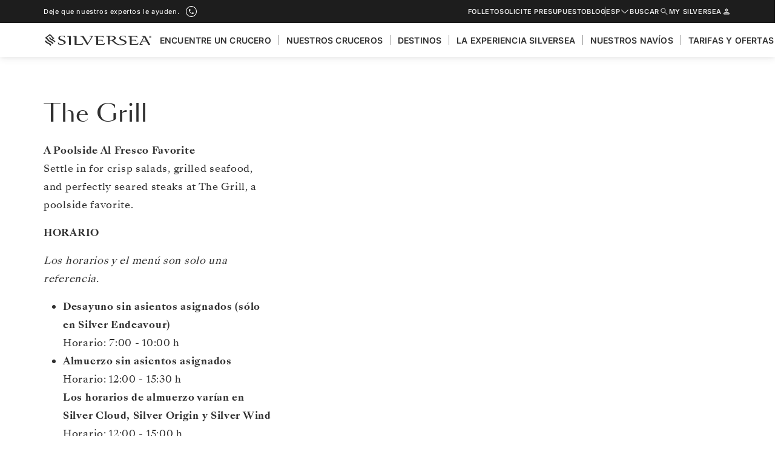

--- FILE ---
content_type: application/javascript; charset=UTF-8
request_url: https://www.silversea.com/2226-9aefa08a1808fdcb9ffb.js
body_size: 2125
content:
"use strict";(self.webpackChunksilversea_com_gatsby=self.webpackChunksilversea_com_gatsby||[]).push([[2226],{39484:function(e,t,r){r.d(t,{$V:function(){return P},NH:function(){return w},bj:function(){return y},k0:function(){return x},rC:function(){return j}});var n=r(64572),a=r(45987),l=r(85893),o=r(42978),i=r(99626),c=r(89649),d=r(27114),s=r(56182);const u=["ratio","borderColor","children","extraComponent"];function m(e,t){var r=Object.keys(e);if(Object.getOwnPropertySymbols){var n=Object.getOwnPropertySymbols(e);t&&(n=n.filter(function(t){return Object.getOwnPropertyDescriptor(e,t).enumerable})),r.push.apply(r,n)}return r}function h(e){for(var t=1;t<arguments.length;t++){var r=null!=arguments[t]?arguments[t]:{};t%2?m(Object(r),!0).forEach(function(t){(0,n.Z)(e,t,r[t])}):Object.getOwnPropertyDescriptors?Object.defineProperties(e,Object.getOwnPropertyDescriptors(r)):m(Object(r)).forEach(function(t){Object.defineProperty(e,t,Object.getOwnPropertyDescriptor(r,t))})}return e}const b="BaseCard-module_base-card__EtAZn",g="BaseCard-module_text-align-left__upi5s",f="BaseCard-module_text-align-center__76VdN",p="BaseCard-module_title__j4oYV",C="BaseCard-module_body__NU-4c",v="BaseCard-module_footer__GqEPU",_="BaseCard-module_image__C7fPH",k="BaseCard-module_image-border-neutral05__VMJ-z",N="BaseCard-module_image-border-neutral35__SRXSi",E=e=>{let{children:t,extraComponent:r,ratio:n,borderColor:a}=e;return(0,l.jsxs)("div",{className:(0,o.c)(_,{[k]:"neutral05"==a,[N]:"neutral35"==a}),children:[(0,l.jsx)(i.w,{ratio:n,children:t}),r]})},w=e=>{let{ratio:t,borderColor:r,children:n,extraComponent:o}=e,i=(0,a.Z)(e,u);return(0,l.jsxs)(E,{ratio:t,borderColor:r,extraComponent:o,children:[(0,s.i)(i.image)&&(0,l.jsx)(c.R,h(h({},i),{},{defaultWidth:400,defaultHeight:600,draggable:!1,loading:"lazy"})),n]})},P=e=>{let{className:t,children:r}=e;return(0,l.jsx)("h3",{className:(0,o.c)(p,t),children:r})},j=e=>{let{className:t,children:r}=e;return(0,l.jsx)("div",{className:(0,o.c)(C,t),children:r})},x=e=>{let{className:t,children:r}=e;return(0,l.jsx)("footer",{className:(0,o.c)(v,t),children:r})},y=e=>{let{background:t="transparent",textAlign:r="left",className:n,trackingName:a,children:i,style:c}=e;const s=(0,d.c)(t);return(0,l.jsx)("article",{className:(0,o.c)(b,n,s,{[g]:"left"==r,[f]:"center"==r}),"data-content-name":a,style:c,children:i})}},40293:function(e,t,r){r.d(t,{A:function(){return i}});var n=r(85893),a=r(42978),l=r(27114);const o="Chip-module_chip__3f0zv",i=e=>{let{children:t,className:r,background:i}=e;const c=(0,l.c)(i);return(0,n.jsx)("div",{className:(0,a.c)(o,r,c),children:t})}},2037:function(e,t,r){r.d(t,{Z:function(){return p}});var n=r(79743),a=r(67294),l=r(99482),o=r(39484),i=r(39914),c=r(58032),d=r(14338),s=r(43245),u="LinkCard-module--title-no-description--ab437",m=r(35725),h=r(82245),b=r(86393),g=r(51759);const f=e=>{let{title:t,description:r,image:f,imageAltText:p,backgroundColor:C="white",trackingName:v,imageRatio:_="card",borderColor:k,style:N,expirationDate:E,action:w,tags:P}=e;const j=p||("string"==typeof t?t:void 0),x=(0,c.Z)(),y=E?(0,d.a)(E,x.ogLang,{day:"numeric",month:"long",year:"numeric"}):void 0,O=(0,h.EQ)(w).with(h.P.nullish,()=>{}).with({button:h.P.nonNullable},e=>{let{button:t}=e;return t}).with({href:h.P.string},e=>{let{href:t,openInNewTab:r,linkLabel:o}=e;return a.createElement(l.z,{dataContentPiece:"more_button",variant:"inline-text",href:t,target:r?"_blank":void 0,iconName:"arrow-right",rel:"nofollow"},o||a.createElement(n.cC,{id:"cta-discover-more"}))}).with({onClick:h.P.nonNullable},e=>{let{onClick:t}=e;return a.createElement(l.z,{renderAs:"button",dataContentPiece:"more_button",variant:"inline-text",iconName:"arrow-right",onClick:t},a.createElement(n.cC,{id:"cta-discover-more"}))}).otherwise(()=>{});return a.createElement(o.bj,{background:C,trackingName:v,style:N},a.createElement(m.W,Object.assign({},(0,m.q)(w),{rel:"nofollow","data-content-piece":"more_image","aria-hidden":!0,tabIndex:-1}),y&&a.createElement("div",{className:"LinkCard-module--expires-on-chip--c8d58"},a.createElement(s.Z,{background:"white"},a.createElement(n.cC,{id:"/NDJ54",values:{formattedDate:y}}))),P&&a.createElement(g.Z,{position:"absolute"},P),f&&a.createElement(o.NH,{image:f,ratio:_,alt:j,borderColor:k})),t&&a.createElement(o.$V,{className:(0,b.Z)({[u]:!(0,i.EN)(r)})},a.createElement(m.W,Object.assign({},(0,m.q)(w),{"data-content-piece":"more_title"}),t)),r&&a.createElement(o.rC,null,r),O&&a.createElement(o.k0,null,O))};var p=a.memo(f)},51759:function(e,t,r){r.d(t,{Z:function(){return o}});var n=r(67294),a="CardTags-module--position-absolute--f971c",l=r(86393);var o=e=>{let{children:t,className:r,position:o}=e;return n.createElement("ul",{"aria-label":"Tags",className:(0,l.Z)("CardTags-module--tags--1dede",{[a]:"absolute"==o},r)},t)}},2226:function(e,t,r){r.r(t);var n=r(67294),a=r(22845),l=r(2037),o=r(23727);t.default=e=>{let{cardBackgroundColor:t,filterByType:r,data:i}=e;const c=(0,o.u)(i,r);return n.createElement(a.ZP,{variantColor:t,"data-content-name":"destinations_slider"},c.map(e=>{var r,o,i,c,d;return n.createElement(a.k7,{key:e.id},n.createElement(l.Z,{backgroundColor:t,key:e._id,title:null===(r=e.card)||void 0===r||null===(o=r.title)||void 0===o?void 0:o.localized,image:null===(i=e.card)||void 0===i?void 0:i.image,description:null===(c=e.card)||void 0===c||null===(d=c.description)||void 0===d?void 0:d.localized,action:{href:e.fullPath}}))}))}},43245:function(e,t,r){r.d(t,{Z:function(){return i}});var n=r(40293),a=r(68771),l=r(86393),o=r(67294);var i=e=>{let{children:t,className:r,background:i}=e;return o.createElement("div",{className:(0,l.Z)(r,"ExpiresOnChip-module--container--8fd58")},o.createElement(n.A,{background:i,className:"ExpiresOnChip-module--chip--be198"},o.createElement(a.J,{name:"alarm-clock",className:"ExpiresOnChip-module--icon--5ded5",padding:!1}),t))}},22845:function(e,t,r){r.d(t,{k7:function(){return s},zb:function(){return d}});var n=r(63366),a=r(79743),l=r(67294),o=r(89890),i=r(19521);const c=["children"],d=e=>({goToPage:e({id:"2soM7t"}),previous:e({id:"DHhJ7s"}),next:e({id:"hXzOVo"}),counterSeparator:e({id:"twUA9P"})}),s=o.k;t.ZP=e=>{let{children:t}=e,r=(0,n.Z)(e,c);const{_:s}=(0,a.mV)(),u=d(s),m=(0,l.useCallback)(e=>{(0,i.E)("slider_slide_changed",{value:e})},[]);return l.createElement(o.i,Object.assign({},r,{labels:u,onSlideChange:m,suppressHydrationWarning:!0}),t)}},35725:function(e,t,r){r.d(t,{W:function(){return c},q:function(){return d}});var n=r(63366),a=r(67294),l=r(82245),o=r(86393);const i=["children"],c=e=>{let{children:t}=e,r=(0,n.Z)(e,i);return(0,l.EQ)(r).with({href:l.P.string},e=>a.createElement("a",e,t)).with({href:l.P.optional(l.P.nullish),onClick:l.P.nonNullable},e=>a.createElement("button",Object.assign({},e,{className:(0,o.Z)("WrapWithLink-module--button--e7b8d",e.className)}),t)).otherwise(()=>a.createElement(a.Fragment,null,t))},d=e=>(0,l.EQ)(e).with({href:l.P.string},e=>({href:e.href,rel:e.rel,target:e.openInNewTab?"_blank":void 0})).with({onClick:l.P.nonNullable},e=>({onClick:e.onClick})).with(l.P.nullish,()=>{}).with({button:l.P.nonNullable},()=>{}).exhaustive()}}]);
//# sourceMappingURL=2226-9aefa08a1808fdcb9ffb.js.map

--- FILE ---
content_type: application/javascript; charset=UTF-8
request_url: https://www.silversea.com/6253-826d578031ae1d1e7e4b.js
body_size: 1782
content:
"use strict";(self.webpackChunksilversea_com_gatsby=self.webpackChunksilversea_com_gatsby||[]).push([[6253],{96253:function(e,t,a){a.r(t),a.d(t,{default:function(){return I}});var n=a(67294),l="HeroBannerSlide-module--content-container--16463",r="HeroBannerSlide-module--content-container-wrapper--6e2bf",o="HeroBannerSlide-module--slide--24d40",s="HeroBannerSlide-module--slide-background30th--89f12",i="HeroBannerSlide-module--top-content--c8006",d=a(86393),c=a(16120),m=a(50055),u=a(53365),b=a(60983),g=a(65524),v=a(40372),E=a(14338),p=a(59285),S=a(79743),f=a(39914);const h=n.lazy(()=>Promise.resolve().then(a.bind(a,41120))),N=e=>{let{slide:t,sliderControls:a,loading:N,customLayoutName:y}=e;const{_:k}=(0,S.mV)(),C=(0,n.useId)(),{_type:w,title:H,content:B,image:_,ctaButtons:P}=t,x=(0,v.h)(H)||"",D="promo"==w?t.promo.tokenValues:void 0,Z="promo"==w&&t.showCountdown?(0,E.c)(t.promo.toDate):void 0,z=Z&&Z>new Date,M="promo"==w?t.countdownLabel:void 0,V=null==P?void 0:P.filter(f.EN);return n.createElement("section",{className:o,"aria-roledescription":"slide","aria-labelledby":"heading-"+C},n.createElement("div",{className:(0,d.Z)("HeroBannerSlide-module--slide-background--4527b",{[s]:"30-years"==y})},_&&n.createElement(g.Z,{image:_,alt:x,lazyload:"lazy"==N,className:"HeroBannerSlide-module--image--299d0"})),n.createElement(n.Fragment,null,n.createElement(c.S,{className:l,wrapperClassName:r,backgroundColor:"transparent"},n.createElement("div",{className:(0,d.Z)({[i]:!0})},n.createElement("h1",{className:"HeroBannerSlide-module--title--0629b",id:"heading-"+C},n.createElement(m.$,{value:H,tokens:D})),n.createElement("div",{className:"HeroBannerSlide-module--content--1eb4c"},n.createElement(m.$,{value:B,tokens:D})),V&&V.length>0&&n.createElement("div",{className:"HeroBannerSlide-module--ctas--62782"},n.createElement(u.Y,{align:"left"},z&&n.createElement(n.Suspense,{fallback:null},n.createElement(h,{expireDate:(0,p.I)(Z),label:null!=M?M:k({id:"dWcnvS"})})),V.map(e=>n.createElement(b.Z,Object.assign({key:null==e?void 0:e._key},e,{forHero:"inverted"})))))),a)))};var y=n.memo(N),k=a(49066),C=a(21888),w=a(15639),H=a(1238),B=a(98022),_=a(22845);const P=e=>{let{prevDisabled:t,nextDisabled:a,prevSlide:l,nextSlide:r,totalPages:o,currentPage:s}=e;const{_:i}=(0,S.mV)(),d=(0,_.zb)(i);return n.createElement(n.Fragment,null,o>1&&n.createElement("div",{className:"SliderControllers-module--controls--c0cbe"},n.createElement("div",{className:"SliderControllers-module--buttons--be07d"},n.createElement(B.E,{arrow:"left",disabled:t,onClick:l,"aria-label":i({id:"DHhJ7s"}),dataContentPiece:"slider_prev_button",role:"button"}),n.createElement(B.E,{arrow:"right",disabled:a,onClick:r,"aria-label":i({id:"hXzOVo"}),dataContentPiece:"slider_next_button",role:"button"})),n.createElement("div",{className:"SliderControllers-module--page-index--4f8ab"},s+1," ",d.counterSeparator," ",o)))};var x=n.memo(P);const D=e=>{let{sliderControls:t,content:a}=e;return n.createElement("div",{className:o},n.createElement("div",{className:"HeroBannerUrgentMessageSlide-module--slide-background-solid--3a1ec"}),n.createElement(n.Fragment,null,n.createElement(c.S,{className:l,wrapperClassName:r,backgroundColor:"transparent"},n.createElement("div",{className:"HeroBannerUrgentMessageSlide-module--top-content--07ca0"},n.createElement("div",{className:"HeroBannerUrgentMessageSlide-module--title--35791"},n.createElement(C.s,{value:a}))),t)))};var Z=n.memo(D),z=a(13631),M=a(61383),V=a(76082);H.ZP.use([H.pt,H.xW]);const F=e=>{let{slides:t,newsMessage:a,enableAutoPlay:l,urgentMessageSlideContent:r,promoBanner:o}=e;const s=(0,k.ZZ)(),i=(0,f.EN)(r),{data:d}=(0,V.Kq)(),c=n.useMemo(()=>t.filter((0,M.n)(s)).map((0,M.y)(s,d)).filter(f.EN),[t,s,d]),m=(0,n.useRef)(null),{0:u,1:b}=(0,n.useState)(null),g=(0,n.useCallback)(()=>{null==u||u.slidePrev()},[u]),v=(0,n.useCallback)(()=>{null==u||u.slideNext()},[u]),E=(0,n.useCallback)(e=>{(0,n.startTransition)(()=>{b(e)})},[]);return n.createElement("section",{ref:m,className:"HeroBannerSlideshow-module--hero-banner--5f1da","data-content-name":"hero","aria-roledescription":"carousel"},o&&n.createElement(n.Fragment,null,o),(0,z.Q)(a)&&n.createElement("div",{className:"HeroBannerSlideshow-module--news-message-container--fba0b","data-content-piece":"news_message"},n.createElement("div",{className:"HeroBannerSlideshow-module--news-message--6af28"},n.createElement(C.s,{value:a}))),n.createElement(w.tq,{uniqueNavElements:!1,loop:!1,passiveListeners:!0,a11y:{enabled:!0},autoplay:l?{delay:8e3,disableOnInteraction:!1}:void 0,effect:"fade",fadeEffect:{crossFade:!0},className:"HeroBannerSlideshow-module--swiper-slider--720f6",onSwiper:E},i&&r&&n.createElement(w.o5,null,n.createElement(Z,{content:r,sliderControls:n.createElement(x,{enabled:c.length>1,prevDisabled:!0,nextDisabled:!1,prevSlide:g,nextSlide:v,totalPages:c.length+1,currentPage:0})})),c.map((e,t)=>{const a=i?t+1:t,l=i?c.length+1:c.length;return n.createElement(w.o5,{key:e._key},n.createElement(y,{loading:t<=1?void 0:"lazy",slide:e,customLayoutName:"30-years"==e.customKey?"30-years":void 0,sliderControls:n.createElement(x,{enabled:l>1,prevDisabled:0==a,nextDisabled:a==l-1,prevSlide:g,nextSlide:v,totalPages:l,currentPage:a})}))})))};var O=n.memo(F);var I=e=>{let{heroImages:t}=e;const a=(null==t?void 0:t.filter(f.EN))||[];return n.createElement(O,{slides:a,newsMessage:void 0,enableAutoPlay:!0})}},22845:function(e,t,a){a.d(t,{k7:function(){return c},zb:function(){return d}});var n=a(63366),l=a(79743),r=a(67294),o=a(89890),s=a(19521);const i=["children"],d=e=>({goToPage:e({id:"2soM7t"}),previous:e({id:"DHhJ7s"}),next:e({id:"hXzOVo"}),counterSeparator:e({id:"twUA9P"})}),c=o.k;t.ZP=e=>{let{children:t}=e,a=(0,n.Z)(e,i);const{_:c}=(0,l.mV)(),m=d(c),u=(0,r.useCallback)(e=>{(0,s.E)("slider_slide_changed",{value:e})},[]);return r.createElement(o.i,Object.assign({},a,{labels:m,onSlideChange:u,suppressHydrationWarning:!0}),t)}},40372:function(e,t,a){a.d(t,{h:function(){return l}});var n=a(4789);const l=e=>e?"string"==typeof e?e:(0,n.Kv)(e):""}}]);
//# sourceMappingURL=6253-826d578031ae1d1e7e4b.js.map

--- FILE ---
content_type: application/javascript; charset=UTF-8
request_url: https://www.silversea.com/component---src-templates-dining-area-category-tsx-bb17776161d24823057d.js
body_size: 3718
content:
"use strict";(self.webpackChunksilversea_com_gatsby=self.webpackChunksilversea_com_gatsby||[]).push([[2711],{39484:function(e,t,n){n.d(t,{$V:function(){return x},NH:function(){return j},bj:function(){return w},k0:function(){return O},rC:function(){return y}});var r=n(64572),a=n(45987),l=n(85893),i=n(42978),o=n(99626),c=n(89649),d=n(27114),u=n(56182);const s=["ratio","borderColor","children","extraComponent"];function m(e,t){var n=Object.keys(e);if(Object.getOwnPropertySymbols){var r=Object.getOwnPropertySymbols(e);t&&(r=r.filter(function(t){return Object.getOwnPropertyDescriptor(e,t).enumerable})),n.push.apply(n,r)}return n}function g(e){for(var t=1;t<arguments.length;t++){var n=null!=arguments[t]?arguments[t]:{};t%2?m(Object(n),!0).forEach(function(t){(0,r.Z)(e,t,n[t])}):Object.getOwnPropertyDescriptors?Object.defineProperties(e,Object.getOwnPropertyDescriptors(n)):m(Object(n)).forEach(function(t){Object.defineProperty(e,t,Object.getOwnPropertyDescriptor(n,t))})}return e}const h="BaseCard-module_base-card__EtAZn",p="BaseCard-module_text-align-left__upi5s",b="BaseCard-module_text-align-center__76VdN",v="BaseCard-module_title__j4oYV",f="BaseCard-module_body__NU-4c",_="BaseCard-module_footer__GqEPU",E="BaseCard-module_image__C7fPH",C="BaseCard-module_image-border-neutral05__VMJ-z",N="BaseCard-module_image-border-neutral35__SRXSi",k=e=>{let{children:t,extraComponent:n,ratio:r,borderColor:a}=e;return(0,l.jsxs)("div",{className:(0,i.c)(E,{[C]:"neutral05"==a,[N]:"neutral35"==a}),children:[(0,l.jsx)(o.w,{ratio:r,children:t}),n]})},j=e=>{let{ratio:t,borderColor:n,children:r,extraComponent:i}=e,o=(0,a.Z)(e,s);return(0,l.jsxs)(k,{ratio:t,borderColor:n,extraComponent:i,children:[(0,u.i)(o.image)&&(0,l.jsx)(c.R,g(g({},o),{},{defaultWidth:400,defaultHeight:600,draggable:!1,loading:"lazy"})),r]})},x=e=>{let{className:t,children:n}=e;return(0,l.jsx)("h3",{className:(0,i.c)(v,t),children:n})},y=e=>{let{className:t,children:n}=e;return(0,l.jsx)("div",{className:(0,i.c)(f,t),children:n})},O=e=>{let{className:t,children:n}=e;return(0,l.jsx)("footer",{className:(0,i.c)(_,t),children:n})},w=e=>{let{background:t="transparent",textAlign:n="left",className:r,trackingName:a,children:o,style:c}=e;const u=(0,d.c)(t);return(0,l.jsx)("article",{className:(0,i.c)(h,r,u,{[p]:"left"==n,[b]:"center"==n}),"data-content-name":a,style:c,children:o})}},40293:function(e,t,n){n.d(t,{A:function(){return o}});var r=n(85893),a=n(42978),l=n(27114);const i="Chip-module_chip__3f0zv",o=e=>{let{children:t,className:n,background:o}=e;const c=(0,l.c)(o);return(0,r.jsx)("div",{className:(0,a.c)(i,n,c),children:t})}},75694:function(e,t,n){n.d(t,{Df:function(){return s},EU:function(){return c},IY:function(){return m},Jl:function(){return u},W9:function(){return o},b_:function(){return i},pU:function(){return d}});var r=n(85893),a=n(68771);const l={title:"DescriptionTextColumn-module_title__zJDSE",leadIn:"DescriptionTextColumn-module_leadIn__0DXq3",contentContainer:"DescriptionTextColumn-module_content-container__BMDPa",contentLeft:"DescriptionTextColumn-module_content-left__v-VHt",contentRight:"DescriptionTextColumn-module_content-right__M2QbT",highlights:"DescriptionTextColumn-module_highlights__sOp1v",item:"DescriptionTextColumn-module_item__H1Uns"},i=e=>(0,r.jsx)("div",{className:l.title,children:e.children}),o=e=>(0,r.jsx)("div",{className:l.leadIn,children:e.children}),c=e=>(0,r.jsx)("div",{className:l.contentLeft,children:e.children}),d=e=>(0,r.jsx)("div",{className:l.contentRight,children:e.children}),u=e=>(0,r.jsx)("div",{className:l.contentContainer,children:e.children}),s=e=>(0,r.jsx)("div",{className:l.descriptionText,children:e.children}),m=e=>{let{items:t}=e;return(0,r.jsx)("ul",{className:l.highlights,children:t.map(e=>(0,r.jsxs)("li",{className:l.item,children:[(0,r.jsx)(a.J,{name:e.icon,padding:"inline",size:"1.5x"})," ",e.label]},e.key))})}},15397:function(e,t,n){n.d(t,{L:function(){return p},k:function(){return b}});var r=n(64572),a=n(45987),l=n(85893),i=n(42978);const o=["variant","children"];function c(e,t){var n=Object.keys(e);if(Object.getOwnPropertySymbols){var r=Object.getOwnPropertySymbols(e);t&&(r=r.filter(function(t){return Object.getOwnPropertyDescriptor(e,t).enumerable})),n.push.apply(n,r)}return n}function d(e){for(var t=1;t<arguments.length;t++){var n=null!=arguments[t]?arguments[t]:{};t%2?c(Object(n),!0).forEach(function(t){(0,r.Z)(e,t,n[t])}):Object.getOwnPropertyDescriptors?Object.defineProperties(e,Object.getOwnPropertyDescriptors(n)):c(Object(n)).forEach(function(t){Object.defineProperty(e,t,Object.getOwnPropertyDescriptor(n,t))})}return e}const u="MosaicLayout-module_mosaic__HpnFW",s="MosaicLayout-module_variant-column-2__1TVcV",m="MosaicLayout-module_variant-column-3__iq1uF",g="MosaicLayout-module_variant-column-2_3__4lpV4",h="MosaicLayout-module_variant-column-4__YWkwG",p=e=>{let{variant:t="column3",children:n}=e,r=(0,a.Z)(e,o);return(0,l.jsx)("div",d(d({className:(0,i.c)(u,{[m]:"column3"==t,[s]:"column2"==t,[g]:"column2+3"==t,[h]:"column4"==t})},r),{},{children:n}))},b=(e,t)=>"column2"==e?"card-panorama":"column3"==e?"card":"column4"==e?"rectangular":"column2+3"==e&&t<2?"card-panorama":"card"},2037:function(e,t,n){n.d(t,{Z:function(){return v}});var r=n(79743),a=n(67294),l=n(99482),i=n(39484),o=n(39914),c=n(58032),d=n(14338),u=n(43245),s="LinkCard-module--title-no-description--ab437",m=n(35725),g=n(82245),h=n(86393),p=n(51759);const b=e=>{let{title:t,description:n,image:b,imageAltText:v,backgroundColor:f="white",trackingName:_,imageRatio:E="card",borderColor:C,style:N,expirationDate:k,action:j,tags:x}=e;const y=v||("string"==typeof t?t:void 0),O=(0,c.Z)(),w=k?(0,d.a)(k,O.ogLang,{day:"numeric",month:"long",year:"numeric"}):void 0,P=(0,g.EQ)(j).with(g.P.nullish,()=>{}).with({button:g.P.nonNullable},e=>{let{button:t}=e;return t}).with({href:g.P.string},e=>{let{href:t,openInNewTab:n,linkLabel:i}=e;return a.createElement(l.z,{dataContentPiece:"more_button",variant:"inline-text",href:t,target:n?"_blank":void 0,iconName:"arrow-right",rel:"nofollow"},i||a.createElement(r.cC,{id:"cta-discover-more"}))}).with({onClick:g.P.nonNullable},e=>{let{onClick:t}=e;return a.createElement(l.z,{renderAs:"button",dataContentPiece:"more_button",variant:"inline-text",iconName:"arrow-right",onClick:t},a.createElement(r.cC,{id:"cta-discover-more"}))}).otherwise(()=>{});return a.createElement(i.bj,{background:f,trackingName:_,style:N},a.createElement(m.W,Object.assign({},(0,m.q)(j),{rel:"nofollow","data-content-piece":"more_image","aria-hidden":!0,tabIndex:-1}),w&&a.createElement("div",{className:"LinkCard-module--expires-on-chip--c8d58"},a.createElement(u.Z,{background:"white"},a.createElement(r.cC,{id:"/NDJ54",values:{formattedDate:w}}))),x&&a.createElement(p.Z,{position:"absolute"},x),b&&a.createElement(i.NH,{image:b,ratio:E,alt:y,borderColor:C})),t&&a.createElement(i.$V,{className:(0,h.Z)({[s]:!(0,o.EN)(n)})},a.createElement(m.W,Object.assign({},(0,m.q)(j),{"data-content-piece":"more_title"}),t)),n&&a.createElement(i.rC,null,n),P&&a.createElement(i.k0,null,P))};var v=a.memo(b)},46541:function(e,t,n){n.d(t,{Z:function(){return _}});var r=n(67294),a=n(85893),l=n(42978),i=n(99626),o=n(27114);const c="PictureCard-module_picture-card__OY73K",d="PictureCard-module_with-border__RXttM",u="PictureCard-module_title__Kzyrs",s=e=>{let{borderColor:t="transparent",background:n="white",trackingName:r,children:i}=e;const u=(0,o.c)(n);return(0,a.jsx)("div",{className:(0,l.c)(c,u,{[d]:"transparent"!=t}),"data-content-name":r,children:i})},m=e=>{let{children:t}=e;return(0,a.jsx)(i.w,{ratio:"card",children:t})},g=e=>{let{children:t}=e;return(0,a.jsx)("h3",{className:u,children:t})};var h=n(89649),p=n(86530),b=n(35725),v=n(51759);const f=e=>{let{title:t,image:n,imageAltText:a,action:l,borderColor:o,trackingName:c,background:d="white",tags:u}=e;const f=(0,p.HD)(t)?(0,p.Qs)(t):t,_=a||((0,p.HD)(t)?t:void 0),E=(0,p.HD)(t)?t:_;return r.createElement(s,{borderColor:o,trackingName:c,background:d},r.createElement(b.W,Object.assign({},(0,b.q)(l),{title:E,"data-content-piece":"card_button",style:{display:"block"}}),u&&r.createElement(v.Z,{position:"absolute"},u),n&&r.createElement(m,null,r.createElement(i.w,{ratio:"card"},r.createElement(h.R,{image:n,alt:_,draggable:!1,loading:"lazy",defaultWidth:400,defaultHeight:600}))),r.createElement(g,null,f)))};var _=r.memo(f)},51759:function(e,t,n){n.d(t,{Z:function(){return i}});var r=n(67294),a="CardTags-module--position-absolute--f971c",l=n(86393);var i=e=>{let{children:t,className:n,position:i}=e;return r.createElement("ul",{"aria-label":"Tags",className:(0,l.Z)("CardTags-module--tags--1dede",{[a]:"absolute"==i},n)},t)}},43245:function(e,t,n){n.d(t,{Z:function(){return o}});var r=n(40293),a=n(68771),l=n(86393),i=n(67294);var o=e=>{let{children:t,className:n,background:o}=e;return i.createElement("div",{className:(0,l.Z)(n,"ExpiresOnChip-module--container--8fd58")},i.createElement(r.A,{background:o,className:"ExpiresOnChip-module--chip--be198"},i.createElement(a.J,{name:"alarm-clock",className:"ExpiresOnChip-module--icon--5ded5",padding:!1}),t))}},22845:function(e,t,n){n.d(t,{k7:function(){return u},zb:function(){return d}});var r=n(63366),a=n(79743),l=n(67294),i=n(89890),o=n(19521);const c=["children"],d=e=>({goToPage:e({id:"2soM7t"}),previous:e({id:"DHhJ7s"}),next:e({id:"hXzOVo"}),counterSeparator:e({id:"twUA9P"})}),u=i.k;t.ZP=e=>{let{children:t}=e,n=(0,r.Z)(e,c);const{_:u}=(0,a.mV)(),s=d(u),m=(0,l.useCallback)(e=>{(0,o.E)("slider_slide_changed",{value:e})},[]);return l.createElement(i.i,Object.assign({},n,{labels:s,onSlideChange:m,suppressHydrationWarning:!0}),t)}},35725:function(e,t,n){n.d(t,{W:function(){return c},q:function(){return d}});var r=n(63366),a=n(67294),l=n(82245),i=n(86393);const o=["children"],c=e=>{let{children:t}=e,n=(0,r.Z)(e,o);return(0,l.EQ)(n).with({href:l.P.string},e=>a.createElement("a",e,t)).with({href:l.P.optional(l.P.nullish),onClick:l.P.nonNullable},e=>a.createElement("button",Object.assign({},e,{className:(0,i.Z)("WrapWithLink-module--button--e7b8d",e.className)}),t)).otherwise(()=>a.createElement(a.Fragment,null,t))},d=e=>(0,l.EQ)(e).with({href:l.P.string},e=>({href:e.href,rel:e.rel,target:e.openInNewTab?"_blank":void 0})).with({onClick:l.P.nonNullable},e=>({onClick:e.onClick})).with(l.P.nullish,()=>{}).with({button:l.P.nonNullable},()=>{}).exhaustive()},30207:function(e,t,n){n.r(t),n.d(t,{Head:function(){return v}});var r=n(67294),a=n(16120),l=n(75694),i=n(15397),o=n(16072),c=n(22845),d=n(43063),u=n(89700),s=n(39914),m=n(46541),g=n(2037),h=n(38654);const p=r.lazy(()=>Promise.all([n.e(532),n.e(317),n.e(3276),n.e(6319)]).then(n.bind(n,55712))),b=e=>{var t,n,h,b,v,f;const{destinationsSection:_}=e.data,E=e.data.diningArea,C=e.data.categories,N=e.data.page,k=null===(t=E.images)||void 0===t?void 0:t.filter(s.EN),j=(null===(n=E.ships)||void 0===n?void 0:n.filter(e=>(0,s.EN)(e)&&e.isVisible).filter(s.EN))||[],x=null==E?void 0:E.description,y=null==x||null===(h=x.title)||void 0===h?void 0:h.localized,O=Object.assign({},N.isAvailableOnHeading,{title:{localized:y+" "+(null===(b=N.isAvailableOnHeading)||void 0===b||null===(v=b.title)||void 0===v?void 0:v.localized)}});return r.createElement(r.Fragment,null,r.createElement(a.S,{spacingBottom:"regular",spacingTop:"regular"},r.createElement(l.Df,null,(null==x?void 0:x.title)&&r.createElement(l.b_,null,x.title.localized),(null==x?void 0:x.subtitle)&&r.createElement(l.W9,null,x.subtitle.localized),r.createElement(l.Jl,null,r.createElement(l.EU,null,r.createElement(o.Z,{fontSize:"medium",content:null==x||null===(f=x.content)||void 0===f?void 0:f.localized})),r.createElement(l.pU,null,k&&r.createElement(r.Suspense,null,r.createElement(p,{items:k,variant:"gray",dataContentName:"slideshow"})))))),r.createElement(a.S,{backgroundColor:"neutral05",spacingBottom:"regular",spacingTop:"regular"},r.createElement(u.Z,O),r.createElement(i.L,{variant:"column3","data-content-name":"ships_mosaic"},j.map(e=>{var t,n,a,l,i;return r.createElement(m.Z,{borderColor:"transparent",key:e._id,action:{href:e.fullPath},title:(null===(t=e.card)||void 0===t||null===(n=t.title)||void 0===n?void 0:n.localized)||"",image:null===(a=e.card)||void 0===a?void 0:a.image,trackingName:null===(l=e.metadata)||void 0===l||null===(i=l.tracking)||void 0===i?void 0:i.name})}))),r.createElement(a.S,{spacingBottom:"regular",spacingTop:"regular"},r.createElement(u.Z,N.otherRestaurantsHeading),r.createElement(c.ZP,{variantColor:"neutral05","data-content-name":"diningArea_categories_slider"},C.nodes.map(e=>{var t,n,a,l,i;return r.createElement(c.k7,{key:e._id},r.createElement(g.Z,{backgroundColor:"neutral05",key:e._id,title:(null===(t=e.card)||void 0===t||null===(n=t.title)||void 0===n?void 0:n.localized)||"",image:null===(a=e.card)||void 0===a?void 0:a.image,description:null===(l=e.card)||void 0===l||null===(i=l.description)||void 0===i?void 0:i.localized,action:{href:e.fullPath}}))}))),_&&(0,d.v)(null==_?void 0:_.sections)&&r.createElement(d.Z,{sections:_.sections,initialBackgroundColor:"neutral05"}))},v=e=>{var t,n;const{data:a,pageContext:l}=e,i=a.diningArea;return r.createElement(h.Z,{path:e.location.pathname,alternateLinks:l.alternateLinks,languageCode:l.languageCode,openGraph:null===(t=i.metadata)||void 0===t?void 0:t.openGraph,excludeFromSitemap:null===(n=i.metadata)||void 0===n?void 0:n.excludeFromSitemap})};t.default=r.memo(b)}}]);
//# sourceMappingURL=component---src-templates-dining-area-category-tsx-bb17776161d24823057d.js.map

--- FILE ---
content_type: application/javascript; charset=UTF-8
request_url: https://www.silversea.com/94b8a8ab63b03d5fbf3906d3dbc7d9d9ae331728-4f3d5383997a0c5dffa9.js
body_size: 35268
content:
"use strict";(self.webpackChunksilversea_com_gatsby=self.webpackChunksilversea_com_gatsby||[]).push([[7857,6393],{20829:function(e,t,r){r.d(t,{Ji:function(){return n},S:function(){return i},cs:function(){return s}});const n="2099-12-31",i=()=>({type:"noDate"}),s=e=>e===n?i():(e=>({type:"givenDate",date:e}))(e)},51152:function(e,t,r){function n(){return"undefined"==typeof window}function i(){try{return n()||void 0===window.get_auid?"":window.get_auid()}catch(e){return""}}function s(){try{var e,t;return!n()&&null!==(e=window)&&void 0!==e&&e._satellite&&"function"==typeof window._satellite.getVisitorId?null===(t=window)||void 0===t||null===(t=t._satellite.getVisitorId())||void 0===t?void 0:t.getMarketingCloudVisitorID():""}catch(r){return""}}r.d(t,{a:function(){return s},g:function(){return i}})},98022:function(e,t,r){r.d(t,{E:function(){return u}});var n=r(64572),i=r(45987),s=r(85893),a=r(99482),o=r(42978);const l=["arrow","className"];function c(e,t){var r=Object.keys(e);if(Object.getOwnPropertySymbols){var n=Object.getOwnPropertySymbols(e);t&&(n=n.filter(function(t){return Object.getOwnPropertyDescriptor(e,t).enumerable})),r.push.apply(r,n)}return r}const d="PaginationButton-module_button__aUoNE",u=e=>{let{arrow:t,className:r=""}=e,u=(0,i.Z)(e,l);const p="left"==t?"chevron-left":"chevron-right";return(0,s.jsx)(a.z,function(e){for(var t=1;t<arguments.length;t++){var r=null!=arguments[t]?arguments[t]:{};t%2?c(Object(r),!0).forEach(function(t){(0,n.Z)(e,t,r[t])}):Object.getOwnPropertyDescriptors?Object.defineProperties(e,Object.getOwnPropertyDescriptors(r)):c(Object(r)).forEach(function(t){Object.defineProperty(e,t,Object.getOwnPropertyDescriptor(r,t))})}return e}({className:(0,o.c)(r,d),variant:"elevated",iconName:p},u))}},89890:function(e,t,r){r.d(t,{i:function(){return O},k:function(){return b}});var n=r(64572),i=r(45987),s=r(85893),a=r(67294),o=r(15639),l=r(42978),c=r(82245),d=r(98022);const u={scrollbar:"SliderControls-module_scrollbar__f7Y8L",scrollbarStep:"SliderControls-module_scrollbar-step__vTkfk",scrollbarStepActive:"SliderControls-module_scrollbar-step-active__wAepy",controls:"SliderControls-module_controls__hz6ZN",controlsLeft:"SliderControls-module_controls-left__G16dW",buttons:"SliderControls-module_buttons__vlVo9",variantWhite:"SliderControls-module_variant-white__2S64k",variantGray:"SliderControls-module_variant-gray__YtJB9",variantTitanium:"SliderControls-module_variant-titanium__psxb3"},p={goToPage:"Go to page",previous:"Previous",next:"Next",counterSeparator:"of"},f=e=>{let{totalPages:t,currentSlideIndex:r,isBeginning:n,isEnd:i,nextSlide:a,prevSlide:o,labels:c,className:p,variantColor:f="neutral05"}=e;return(0,s.jsxs)("div",{className:(0,l.c)(u.controls,p,{[u.variantGray]:"neutral05"==f,[u.variantWhite]:"white"==f,[u.variantTitanium]:"titanium"==f}),children:[(0,s.jsxs)("div",{className:u.controlsLeft,children:[(0,s.jsxs)("div",{className:u.scrollbar,"aria-hidden":!0,children:[(0,s.jsx)("div",{className:u.scrollbarStepActive,style:{width:"calc(100% / ".concat(t,")"),transform:"translateX(calc(".concat(r," * 100%))")}}),(0,s.jsx)("div",{className:u.scrollbarStep})]}),(0,s.jsxs)("div",{className:u.totalPageser,children:[r+1," ",c.counterSeparator," ",t]})]}),(0,s.jsx)("div",{className:"swiper-pagination"}),(0,s.jsxs)("div",{className:u.buttons,children:[(0,s.jsx)(d.E,{dataContentPiece:"slider_previous_button",arrow:"left",disabled:n,onClick:o,"aria-label":c.previous,role:"button",variant:"secondary",inverted:"titanium"==f}),(0,s.jsx)(d.E,{dataContentPiece:"slider_next_button",arrow:"right",disabled:i,onClick:a,"aria-label":c.next,role:"button",variant:"secondary",inverted:"titanium"==f})]})]})},h=["children","variantColor","variant","withMask","withLeftOverflow","loop","labels","onSlideChange","hideNextSlideGroup","swiperConfig"];function v(e,t){var r=Object.keys(e);if(Object.getOwnPropertySymbols){var n=Object.getOwnPropertySymbols(e);t&&(n=n.filter(function(t){return Object.getOwnPropertyDescriptor(e,t).enumerable})),r.push.apply(r,n)}return r}function m(e){for(var t=1;t<arguments.length;t++){var r=null!=arguments[t]?arguments[t]:{};t%2?v(Object(r),!0).forEach(function(t){(0,n.Z)(e,t,r[t])}):Object.getOwnPropertyDescriptors?Object.defineProperties(e,Object.getOwnPropertyDescriptors(r)):v(Object(r)).forEach(function(t){Object.defineProperty(e,t,Object.getOwnPropertyDescriptor(r,t))})}return e}const g={carousel:"Slider-module_carousel__I4r2U",withMask:"Slider-module_with-mask__AkT5R",mask:"Slider-module_mask__Wrjc1",hideNextSlideGroup:"Slider-module_hide-next-slide-group__K55mI",leftOverflow:"Slider-module_left-overflow__h4Mho",carouselInline:"Slider-module_carousel-inline__biOwI",carouselInlineWithControls:"Slider-module_carousel-inline-with-controls__gn5Bj",buttonPrevInline:"Slider-module_button-prev-inline__LiYGf",hidden:"Slider-module_hidden__xNS0o",buttonNextInline:"Slider-module_button-next-inline__TJmjK"},w=e=>{let{children:t}=e;return(0,s.jsx)(a.Fragment,{children:t})},b=a.memo(w),y={spaceBetween:24,slidesPerView:1,slidesPerGroup:1,breakpoints:{768:{slidesPerView:2,slidesPerGroup:2,spaceBetween:24},1024:{slidesPerView:3,slidesPerGroup:3,spaceBetween:24},1280:{slidesPerView:3,slidesPerGroup:3,spaceBetween:48}}},S={spaceBetween:24,slidesPerView:1,slidesPerGroup:1,breakpoints:{480:{slidesPerView:2,slidesPerGroup:2,spaceBetween:24},768:{slidesPerView:3,slidesPerGroup:3,spaceBetween:24},1024:{slidesPerView:3,slidesPerGroup:3,spaceBetween:24},1280:{slidesPerView:4,slidesPerGroup:4,spaceBetween:24}}},T={watchSlidesProgress:!0,spaceBetween:24,slidesPerView:1,slidesPerGroup:1,breakpoints:{768:{slidesPerView:2,slidesPerGroup:2},1024:{slidesPerView:3,slidesPerGroup:3},1280:{slidesPerView:3,slidesPerGroup:3}}},x={spaceBetween:24,slidesPerView:1,slidesPerGroup:1,breakpoints:{768:{slidesPerView:2,slidesPerGroup:2,spaceBetween:24},1024:{slidesPerView:2,slidesPerGroup:2,spaceBetween:24},1280:{slidesPerView:2,slidesPerGroup:2,spaceBetween:48}}},E={spaceBetween:24,slidesPerView:1,slidesPerGroup:1},O=e=>{const{children:t,variantColor:r="neutral05",variant:n="normal",withMask:u=!0,withLeftOverflow:v=!1,loop:w=!1,labels:b,onSlideChange:O,hideNextSlideGroup:C=!1,swiperConfig:P}=e,_=(0,i.Z)(e,h),k=(0,c.EQ)(e).with({variant:"normal"},()=>y).with({variant:"inline"},()=>T).with({variant:"wide"},()=>x).with({variant:"full"},()=>E).with({variant:"compact"},()=>S).with({variant:"custom"},e=>e.swiperConfig).otherwise(()=>y),[M,j]=(0,a.useState)(0),[I,A]=(0,a.useState)(1),[L,D]=(0,a.useState)(),z=(0,a.useCallback)(()=>{L&&L.slidePrev()},[L]),N=(0,a.useCallback)(()=>{L&&L.slideNext()},[L]),G=(0,a.useCallback)(e=>{(0,a.startTransition)(()=>{D(e)})},[]),V=(0,a.useCallback)(e=>{const t=Math.ceil(e.realIndex/(e.params.slidesPerGroup||1));j(t),O&&O(t)},[O]),B=(0,a.useCallback)((e,t)=>{A(e.params.slidesPerGroup||1)},[]),F=a.Children.count(t),H=Math.ceil(F/I),R=H>1,U=(0,a.useMemo)(()=>a.Children.map(t,e=>{if(a.isValidElement(e))return(0,s.jsx)(o.o5,{style:L?void 0:{maxWidth:"calc(100% / 3)"},children:e})}),[t,L]),q=!(null==L||!L.isBeginning),W=!(null==L||!L.isEnd),X=b||p;return(0,s.jsx)(a.Fragment,{children:H>0&&(0,s.jsxs)("div",m(m({className:(0,l.c)(g.carousel,{[g.carouselNormal]:"normal"==n,[g.carouselWide]:"wide"==n,[g.carouselInline]:"inline"==n,[g.carouselInlineWithControls]:"inline"==n&&R,[g.withMask]:u})},_),{},{children:[R&&"inline"===n&&(0,s.jsx)(d.E,{dataContentPiece:"slider_previous_button",arrow:"left",disabled:q&&!w,onClick:z,"aria-label":X.previous,role:"button",className:(0,l.c)(g.buttonPrevInline,{[g.hidden]:q})}),(0,s.jsx)("div",{className:(0,l.c)(g.mask,{[g.leftOverflow]:v}),children:(0,s.jsx)("div",{className:g.sliderContainer,children:(0,s.jsx)(o.tq,m(m({},k),{},{slideToClickedSlide:!0,uniqueNavElements:!1,loop:w,centerInsufficientSlides:"inline"!==n,passiveListeners:!0,onSlideChange:V,onSwiper:G,onBreakpoint:B,className:(0,l.c)({[g.hideNextSlideGroup]:C}),children:U}))})}),R&&"inline"===n&&(0,s.jsx)(d.E,{dataContentPiece:"slider_next_button",arrow:"right",disabled:W&&!w,onClick:N,"aria-label":X.next,role:"button",className:(0,l.c)(g.buttonNextInline,{[g.hidden]:W})}),R&&"inline"!==n&&(0,s.jsx)(f,{variantColor:r,currentSlideIndex:M,totalPages:H,isBeginning:q&&!w,isEnd:W&&!w,labels:X,prevSlide:z,nextSlide:N})]}))})}},86393:function(e,t,r){function n(e){var t,r,i="";if("string"==typeof e||"number"==typeof e)i+=e;else if("object"==typeof e)if(Array.isArray(e)){var s=e.length;for(t=0;t<s;t++)e[t]&&(r=n(e[t]))&&(i&&(i+=" "),i+=r)}else for(r in e)e[r]&&(i&&(i+=" "),i+=r);return i}t.Z=function(){for(var e,t,r=0,i="",s=arguments.length;r<s;r++)(e=arguments[r])&&(t=n(e))&&(i&&(i+=" "),i+=t);return i}},21124:function(e,t){t.E=function(e,t){return o(e).some(function(e){var r=e.inverse,n="all"===e.type||t.type===e.type;if(n&&r||!n&&!r)return!1;var i=e.expressions.every(function(e){var r=e.feature,n=e.modifier,i=e.value,s=t[r];if(!s)return!1;switch(r){case"orientation":case"scan":return s.toLowerCase()===i.toLowerCase();case"width":case"height":case"device-width":case"device-height":i=d(i),s=d(s);break;case"resolution":i=c(i),s=c(s);break;case"aspect-ratio":case"device-aspect-ratio":case"device-pixel-ratio":i=l(i),s=l(s);break;case"grid":case"color":case"color-index":case"monochrome":i=parseInt(i,10)||1,s=parseInt(s,10)||0}switch(n){case"min":return s>=i;case"max":return s<=i;default:return s===i}});return i&&!r||!i&&r})};var r=/(?:(only|not)?\s*([^\s\(\)]+)(?:\s*and)?\s*)?(.+)?/i,n=/\(\s*([^\s\:\)]+)\s*(?:\:\s*([^\s\)]+))?\s*\)/,i=/^(?:(min|max)-)?(.+)/,s=/(em|rem|px|cm|mm|in|pt|pc)?$/,a=/(dpi|dpcm|dppx)?$/;function o(e){return e.split(",").map(function(e){var t=(e=e.trim()).match(r),s=t[1],a=t[2],o=t[3]||"",l={};return l.inverse=!!s&&"not"===s.toLowerCase(),l.type=a?a.toLowerCase():"all",o=o.match(/\([^\)]+\)/g)||[],l.expressions=o.map(function(e){var t=e.match(n),r=t[1].toLowerCase().match(i);return{modifier:r[1],feature:r[2],value:t[2]}}),l})}function l(e){var t,r=Number(e);return r||(r=(t=e.match(/^(\d+)\s*\/\s*(\d+)$/))[1]/t[2]),r}function c(e){var t=parseFloat(e);switch(String(e).match(a)[1]){case"dpcm":return t/2.54;case"dppx":return 96*t;default:return t}}function d(e){var t=parseFloat(e);switch(String(e).match(s)[1]){case"em":case"rem":return 16*t;case"cm":return 96*t/2.54;case"mm":return 96*t/2.54/10;case"in":return 96*t;case"pt":return 72*t;case"pc":return 72*t/12;default:return t}}},73898:function(e){var t=function(e){return function(e){return!!e&&"object"==typeof e}(e)&&!function(e){var t=Object.prototype.toString.call(e);return"[object RegExp]"===t||"[object Date]"===t||function(e){return e.$$typeof===r}(e)}(e)};var r="function"==typeof Symbol&&Symbol.for?Symbol.for("react.element"):60103;function n(e,t){return!1!==t.clone&&t.isMergeableObject(e)?l((r=e,Array.isArray(r)?[]:{}),e,t):e;var r}function i(e,t,r){return e.concat(t).map(function(e){return n(e,r)})}function s(e){return Object.keys(e).concat(function(e){return Object.getOwnPropertySymbols?Object.getOwnPropertySymbols(e).filter(function(t){return Object.propertyIsEnumerable.call(e,t)}):[]}(e))}function a(e,t){try{return t in e}catch(r){return!1}}function o(e,t,r){var i={};return r.isMergeableObject(e)&&s(e).forEach(function(t){i[t]=n(e[t],r)}),s(t).forEach(function(s){(function(e,t){return a(e,t)&&!(Object.hasOwnProperty.call(e,t)&&Object.propertyIsEnumerable.call(e,t))})(e,s)||(a(e,s)&&r.isMergeableObject(t[s])?i[s]=function(e,t){if(!t.customMerge)return l;var r=t.customMerge(e);return"function"==typeof r?r:l}(s,r)(e[s],t[s],r):i[s]=n(t[s],r))}),i}function l(e,r,s){(s=s||{}).arrayMerge=s.arrayMerge||i,s.isMergeableObject=s.isMergeableObject||t,s.cloneUnlessOtherwiseSpecified=n;var a=Array.isArray(r);return a===Array.isArray(e)?a?s.arrayMerge(e,r,s):o(e,r,s):n(r,s)}l.all=function(e,t){if(!Array.isArray(e))throw new Error("first argument should be an array");return e.reduce(function(e,r){return l(e,r,t)},{})};var c=l;e.exports=c},28281:function(e,t){var r=/[A-Z]/g,n=/^ms-/,i={};function s(e){return"-"+e.toLowerCase()}t.Z=function(e){if(i.hasOwnProperty(e))return i[e];var t=e.replace(r,s);return i[e]=n.test(t)?"-"+t:t}},70800:function(e,t,r){var n=r(21124).E,i="undefined"!=typeof window?window.matchMedia:null;function s(e,t,r){var s,a=this;function o(e){a.matches=e.matches,a.media=e.media}i&&!r&&(s=i.call(window,e)),s?(this.matches=s.matches,this.media=s.media,s.addListener(o)):(this.matches=n(e,t),this.media=e),this.addListener=function(e){s&&s.addListener(e)},this.removeListener=function(e){s&&s.removeListener(e)},this.dispose=function(){s&&s.removeListener(o)}}e.exports=function(e,t,r){return new s(e,t,r)}},34722:function(e,t,r){r.d(t,{ac:function(){return C}});var n=r(64572),i=r(45987),s=r(67294),a=r(70800),o=r.n(a),l=r(28281),c=r(52767),d=r(45697),u=r.n(d);function p(e,t){var r=Object.keys(e);if(Object.getOwnPropertySymbols){var n=Object.getOwnPropertySymbols(e);t&&(n=n.filter(function(t){return Object.getOwnPropertyDescriptor(e,t).enumerable})),r.push.apply(r,n)}return r}function f(e){for(var t=1;t<arguments.length;t++){var r=null!=arguments[t]?arguments[t]:{};t%2?p(Object(r),!0).forEach(function(t){(0,n.Z)(e,t,r[t])}):Object.getOwnPropertyDescriptors?Object.defineProperties(e,Object.getOwnPropertyDescriptors(r)):p(Object(r)).forEach(function(t){Object.defineProperty(e,t,Object.getOwnPropertyDescriptor(r,t))})}return e}const h=u().oneOfType([u().string,u().number]),v={all:u().bool,grid:u().bool,aural:u().bool,braille:u().bool,handheld:u().bool,print:u().bool,projection:u().bool,screen:u().bool,tty:u().bool,tv:u().bool,embossed:u().bool},m={orientation:u().oneOf(["portrait","landscape"]),scan:u().oneOf(["progressive","interlace"]),aspectRatio:u().string,deviceAspectRatio:u().string,height:h,deviceHeight:h,width:h,deviceWidth:h,color:u().bool,colorIndex:u().bool,monochrome:u().bool,resolution:h,type:Object.keys(v)},{type:g}=m,w=(0,i.Z)(m,["type"]),b=f({minAspectRatio:u().string,maxAspectRatio:u().string,minDeviceAspectRatio:u().string,maxDeviceAspectRatio:u().string,minHeight:h,maxHeight:h,minDeviceHeight:h,maxDeviceHeight:h,minWidth:h,maxWidth:h,minDeviceWidth:h,maxDeviceWidth:h,minColor:u().number,maxColor:u().number,minColorIndex:u().number,maxColorIndex:u().number,minMonochrome:u().number,maxMonochrome:u().number,minResolution:h,maxResolution:h},w);var y={all:f(f({},v),b),types:v,matchers:m,features:b};const S=e=>{const t=[];return Object.keys(y.all).forEach(r=>{const n=e[r];null!=n&&t.push(((e,t)=>{const r=(0,l.Z)(e);return"number"==typeof t&&(t="".concat(t,"px")),!0===t?r:!1===t?"not ".concat(r):"(".concat(r,": ").concat(t,")")})(r,n))}),t.join(" and ")},T=(0,s.createContext)(void 0),x=e=>{if(!e)return;return Object.keys(e).reduce((t,r)=>(t[(0,l.Z)(r)]=e[r],t),{})},E=()=>{const e=(0,s.useRef)(!1);return(0,s.useEffect)(()=>{e.current=!0},[]),e.current},O=e=>{const t=()=>(e=>e.query||S(e))(e),[r,n]=(0,s.useState)(t);return(0,s.useEffect)(()=>{const e=t();r!==e&&n(e)},[e]),r},C=(e,t,r)=>{const n=(e=>{const t=(0,s.useContext)(T),r=()=>x(e)||x(t),[n,i]=(0,s.useState)(r);return(0,s.useEffect)(()=>{const e=r();(0,c.VS)(n,e)||i(e)},[e,t]),n})(t),i=O(e);if(!i)throw new Error("Invalid or missing MediaQuery!");const a=((e,t)=>{const r=()=>o()(e,t||{},!!t),[n,i]=(0,s.useState)(r),a=E();return(0,s.useEffect)(()=>{if(a){const e=r();return i(e),()=>{e&&e.dispose()}}},[e,t]),n})(i,n),l=(e=>{const[t,r]=(0,s.useState)(e.matches);return(0,s.useEffect)(()=>{const t=e=>{r(e.matches)};return e.addListener(t),r(e.matches),()=>{e.removeListener(t)}},[e]),t})(a),d=E();return(0,s.useEffect)(()=>{d&&r&&r(l)},[l]),(0,s.useEffect)(()=>()=>{a&&a.dispose()},[]),l}},52767:function(e,t,r){function n(e,t){if(e===t)return!0;if(!e||!t)return!1;const r=Object.keys(e),n=Object.keys(t),i=r.length;if(n.length!==i)return!1;for(let s=0;s<i;s++){const n=r[s];if(e[n]!==t[n]||!Object.prototype.hasOwnProperty.call(t,n))return!1}return!0}r.d(t,{VS:function(){return n}})},15639:function(e,t,r){r.d(t,{tq:function(){return E},o5:function(){return P}});var n=r(64572),i=r(45987),s=r(67294),a=r(1238);function o(e){return"object"==typeof e&&null!==e&&e.constructor&&"Object"===Object.prototype.toString.call(e).slice(8,-1)}function l(e,t){const r=["__proto__","constructor","prototype"];Object.keys(t).filter(e=>r.indexOf(e)<0).forEach(r=>{void 0===e[r]?e[r]=t[r]:o(t[r])&&o(e[r])&&Object.keys(t[r]).length>0?t[r].__swiper__?e[r]=t[r]:l(e[r],t[r]):e[r]=t[r]})}function c(){let e=arguments.length>0&&void 0!==arguments[0]?arguments[0]:{};return e.navigation&&void 0===e.navigation.nextEl&&void 0===e.navigation.prevEl}function d(){let e=arguments.length>0&&void 0!==arguments[0]?arguments[0]:{};return e.pagination&&void 0===e.pagination.el}function u(){let e=arguments.length>0&&void 0!==arguments[0]?arguments[0]:{};return e.scrollbar&&void 0===e.scrollbar.el}function p(){const e=(arguments.length>0&&void 0!==arguments[0]?arguments[0]:"").split(" ").map(e=>e.trim()).filter(e=>!!e),t=[];return e.forEach(e=>{t.indexOf(e)<0&&t.push(e)}),t.join(" ")}function f(){let e=arguments.length>0&&void 0!==arguments[0]?arguments[0]:"";return e?e.includes("swiper-wrapper")?e:"swiper-wrapper ".concat(e):"swiper-wrapper"}const h=["eventsPrefix","injectStyles","injectStylesUrls","modules","init","_direction","oneWayMovement","touchEventsTarget","initialSlide","_speed","cssMode","updateOnWindowResize","resizeObserver","nested","focusableElements","_enabled","_width","_height","preventInteractionOnTransition","userAgent","url","_edgeSwipeDetection","_edgeSwipeThreshold","_freeMode","_autoHeight","setWrapperSize","virtualTranslate","_effect","breakpoints","_spaceBetween","_slidesPerView","maxBackfaceHiddenSlides","_grid","_slidesPerGroup","_slidesPerGroupSkip","_slidesPerGroupAuto","_centeredSlides","_centeredSlidesBounds","_slidesOffsetBefore","_slidesOffsetAfter","normalizeSlideIndex","_centerInsufficientSlides","_watchOverflow","roundLengths","touchRatio","touchAngle","simulateTouch","_shortSwipes","_longSwipes","longSwipesRatio","longSwipesMs","_followFinger","allowTouchMove","_threshold","touchMoveStopPropagation","touchStartPreventDefault","touchStartForcePreventDefault","touchReleaseOnEdges","uniqueNavElements","_resistance","_resistanceRatio","_watchSlidesProgress","_grabCursor","preventClicks","preventClicksPropagation","_slideToClickedSlide","_loop","loopedSlides","loopPreventsSliding","_rewind","_allowSlidePrev","_allowSlideNext","_swipeHandler","_noSwiping","noSwipingClass","noSwipingSelector","passiveListeners","containerModifierClass","slideClass","slideActiveClass","slideVisibleClass","slideNextClass","slidePrevClass","wrapperClass","lazyPreloaderClass","lazyPreloadPrevNext","runCallbacksOnInit","observer","observeParents","observeSlideChildren","a11y","_autoplay","_controller","coverflowEffect","cubeEffect","fadeEffect","flipEffect","creativeEffect","cardsEffect","hashNavigation","history","keyboard","mousewheel","_navigation","_pagination","parallax","_scrollbar","_thumbs","virtual","zoom","control"];function v(e){return e.type&&e.type.displayName&&e.type.displayName.includes("SwiperSlide")}function m(e){const t=[];return s.Children.toArray(e).forEach(e=>{v(e)?t.push(e):e.props&&e.props.children&&m(e.props.children).forEach(e=>t.push(e))}),t}function g(e){const t=[],r={"container-start":[],"container-end":[],"wrapper-start":[],"wrapper-end":[]};return s.Children.toArray(e).forEach(e=>{if(v(e))t.push(e);else if(e.props&&e.props.slot&&r[e.props.slot])r[e.props.slot].push(e);else if(e.props&&e.props.children){const n=m(e.props.children);n.length>0?n.forEach(e=>t.push(e)):r["container-end"].push(e)}else r["container-end"].push(e)}),{slides:t,slots:r}}function w(e,t){return"undefined"==typeof window?(0,s.useEffect)(e,t):(0,s.useLayoutEffect)(e,t)}const b=(0,s.createContext)(null),y=(0,s.createContext)(null),S=["className","tag","wrapperTag","children","onSwiper"];function T(e,t){var r=Object.keys(e);if(Object.getOwnPropertySymbols){var n=Object.getOwnPropertySymbols(e);t&&(n=n.filter(function(t){return Object.getOwnPropertyDescriptor(e,t).enumerable})),r.push.apply(r,n)}return r}function x(){return x=Object.assign?Object.assign.bind():function(e){for(var t=1;t<arguments.length;t++){var r=arguments[t];for(var n in r)Object.prototype.hasOwnProperty.call(r,n)&&(e[n]=r[n])}return e},x.apply(this,arguments)}const E=(0,s.forwardRef)(function(e,t){let r=void 0===e?{}:e,{className:v,tag:m="div",wrapperTag:b="div",children:E,onSwiper:O}=r,C=(0,i.Z)(r,S),P=!1;const[_,k]=(0,s.useState)("swiper"),[M,j]=(0,s.useState)(null),[I,A]=(0,s.useState)(!1),L=(0,s.useRef)(!1),D=(0,s.useRef)(null),z=(0,s.useRef)(null),N=(0,s.useRef)(null),G=(0,s.useRef)(null),V=(0,s.useRef)(null),B=(0,s.useRef)(null),F=(0,s.useRef)(null),H=(0,s.useRef)(null),{params:R,passedParams:U,rest:q,events:W}=function(){let e=arguments.length>0&&void 0!==arguments[0]?arguments[0]:{},t=!(arguments.length>1&&void 0!==arguments[1])||arguments[1];const r={on:{}},n={},i={};l(r,a.ZP.defaults),l(r,a.ZP.extendedDefaults),r._emitClasses=!0,r.init=!1;const s={},c=h.map(e=>e.replace(/_/,"")),d=Object.assign({},e);return Object.keys(d).forEach(a=>{void 0!==e[a]&&(c.indexOf(a)>=0?o(e[a])?(r[a]={},i[a]={},l(r[a],e[a]),l(i[a],e[a])):(r[a]=e[a],i[a]=e[a]):0===a.search(/on[A-Z]/)&&"function"==typeof e[a]?t?n["".concat(a[2].toLowerCase()).concat(a.substr(3))]=e[a]:r.on["".concat(a[2].toLowerCase()).concat(a.substr(3))]=e[a]:s[a]=e[a])}),["navigation","pagination","scrollbar"].forEach(e=>{!0===r[e]&&(r[e]={}),!1===r[e]&&delete r[e]}),{params:r,passedParams:i,rest:s,events:n}}(C),{slides:X,slots:Y}=g(E),Z=()=>{A(!I)};Object.assign(R.on,{_containerClasses(e,t){k(t)}});const K=()=>{Object.assign(R.on,W),P=!0;const e=function(e){for(var t=1;t<arguments.length;t++){var r=null!=arguments[t]?arguments[t]:{};t%2?T(Object(r),!0).forEach(function(t){(0,n.Z)(e,t,r[t])}):Object.getOwnPropertyDescriptors?Object.defineProperties(e,Object.getOwnPropertyDescriptors(r)):T(Object(r)).forEach(function(t){Object.defineProperty(e,t,Object.getOwnPropertyDescriptor(r,t))})}return e}({},R);if(delete e.wrapperClass,z.current=new a.ZP(e),z.current.virtual&&z.current.params.virtual.enabled){z.current.virtual.slides=X;const e={cache:!1,slides:X,renderExternal:j,renderExternalUpdate:!1};l(z.current.params.virtual,e),l(z.current.originalParams.virtual,e)}};D.current||K(),z.current&&z.current.on("_beforeBreakpoint",Z);return(0,s.useEffect)(()=>()=>{z.current&&z.current.off("_beforeBreakpoint",Z)}),(0,s.useEffect)(()=>{!L.current&&z.current&&(z.current.emitSlidesClasses(),L.current=!0)}),w(()=>{if(t&&(t.current=D.current),D.current)return z.current.destroyed&&K(),function(e,t){let{el:r,nextEl:n,prevEl:i,paginationEl:s,scrollbarEl:a,swiper:o}=e;c(t)&&n&&i&&(o.params.navigation.nextEl=n,o.originalParams.navigation.nextEl=n,o.params.navigation.prevEl=i,o.originalParams.navigation.prevEl=i),d(t)&&s&&(o.params.pagination.el=s,o.originalParams.pagination.el=s),u(t)&&a&&(o.params.scrollbar.el=a,o.originalParams.scrollbar.el=a),o.init(r)}({el:D.current,nextEl:V.current,prevEl:B.current,paginationEl:F.current,scrollbarEl:H.current,swiper:z.current},R),O&&O(z.current),()=>{z.current&&!z.current.destroyed&&z.current.destroy(!0,!1)}},[]),w(()=>{!P&&W&&z.current&&Object.keys(W).forEach(e=>{z.current.on(e,W[e])});const e=function(e,t,r,n,i){const s=[];if(!t)return s;const a=e=>{s.indexOf(e)<0&&s.push(e)};if(r&&n){const e=n.map(i),t=r.map(i);e.join("")!==t.join("")&&a("children"),n.length!==r.length&&a("children")}return h.filter(e=>"_"===e[0]).map(e=>e.replace(/_/,"")).forEach(r=>{if(r in e&&r in t)if(o(e[r])&&o(t[r])){const n=Object.keys(e[r]),i=Object.keys(t[r]);n.length!==i.length?a(r):(n.forEach(n=>{e[r][n]!==t[r][n]&&a(r)}),i.forEach(n=>{e[r][n]!==t[r][n]&&a(r)}))}else e[r]!==t[r]&&a(r)}),s}(U,N.current,X,G.current,e=>e.key);return N.current=U,G.current=X,e.length&&z.current&&!z.current.destroyed&&function(e){let{swiper:t,slides:r,passedParams:n,changedParams:i,nextEl:s,prevEl:a,scrollbarEl:c,paginationEl:d}=e;const u=i.filter(e=>"children"!==e&&"direction"!==e&&"wrapperClass"!==e),{params:p,pagination:f,navigation:h,scrollbar:v,virtual:m,thumbs:g}=t;let w,b,y,S,T,x,E,O;i.includes("thumbs")&&n.thumbs&&n.thumbs.swiper&&p.thumbs&&!p.thumbs.swiper&&(w=!0),i.includes("controller")&&n.controller&&n.controller.control&&p.controller&&!p.controller.control&&(b=!0),i.includes("pagination")&&n.pagination&&(n.pagination.el||d)&&(p.pagination||!1===p.pagination)&&f&&!f.el&&(y=!0),i.includes("scrollbar")&&n.scrollbar&&(n.scrollbar.el||c)&&(p.scrollbar||!1===p.scrollbar)&&v&&!v.el&&(S=!0),i.includes("navigation")&&n.navigation&&(n.navigation.prevEl||a)&&(n.navigation.nextEl||s)&&(p.navigation||!1===p.navigation)&&h&&!h.prevEl&&!h.nextEl&&(T=!0);const C=e=>{t[e]&&(t[e].destroy(),"navigation"===e?(t.isElement&&(t[e].prevEl.remove(),t[e].nextEl.remove()),p[e].prevEl=void 0,p[e].nextEl=void 0,t[e].prevEl=void 0,t[e].nextEl=void 0):(t.isElement&&t[e].el.remove(),p[e].el=void 0,t[e].el=void 0))};i.includes("loop")&&t.isElement&&(p.loop&&!n.loop?x=!0:!p.loop&&n.loop?E=!0:O=!0),u.forEach(e=>{if(o(p[e])&&o(n[e]))l(p[e],n[e]),"navigation"!==e&&"pagination"!==e&&"scrollbar"!==e||!("enabled"in n[e])||n[e].enabled||C(e);else{const t=n[e];!0!==t&&!1!==t||"navigation"!==e&&"pagination"!==e&&"scrollbar"!==e?p[e]=n[e]:!1===t&&C(e)}}),u.includes("controller")&&!b&&t.controller&&t.controller.control&&p.controller&&p.controller.control&&(t.controller.control=p.controller.control),i.includes("children")&&r&&m&&p.virtual.enabled&&(m.slides=r,m.update(!0)),i.includes("children")&&r&&p.loop&&(O=!0),w&&g.init()&&g.update(!0);b&&(t.controller.control=p.controller.control),y&&(!t.isElement||d&&"string"!=typeof d||(d=document.createElement("div"),d.classList.add("swiper-pagination"),t.el.shadowEl.appendChild(d)),d&&(p.pagination.el=d),f.init(),f.render(),f.update()),S&&(!t.isElement||c&&"string"!=typeof c||(c=document.createElement("div"),c.classList.add("swiper-scrollbar"),t.el.shadowEl.appendChild(c)),c&&(p.scrollbar.el=c),v.init(),v.updateSize(),v.setTranslate()),T&&(t.isElement&&(s&&"string"!=typeof s||(s=document.createElement("div"),s.classList.add("swiper-button-next"),t.el.shadowEl.appendChild(s)),a&&"string"!=typeof a||(a=document.createElement("div"),a.classList.add("swiper-button-prev"),t.el.shadowEl.appendChild(a))),s&&(p.navigation.nextEl=s),a&&(p.navigation.prevEl=a),h.init(),h.update()),i.includes("allowSlideNext")&&(t.allowSlideNext=n.allowSlideNext),i.includes("allowSlidePrev")&&(t.allowSlidePrev=n.allowSlidePrev),i.includes("direction")&&t.changeDirection(n.direction,!1),(x||O)&&t.loopDestroy(),(E||O)&&t.loopCreate(),t.update()}({swiper:z.current,slides:X,passedParams:U,changedParams:e,nextEl:V.current,prevEl:B.current,scrollbarEl:H.current,paginationEl:F.current}),()=>{W&&z.current&&Object.keys(W).forEach(e=>{z.current.off(e,W[e])})}}),w(()=>{var e;!(e=z.current)||e.destroyed||!e.params.virtual||e.params.virtual&&!e.params.virtual.enabled||(e.updateSlides(),e.updateProgress(),e.updateSlidesClasses(),e.parallax&&e.params.parallax&&e.params.parallax.enabled&&e.parallax.setTranslate())},[M]),s.createElement(m,x({ref:D,className:p("".concat(_).concat(v?" ".concat(v):""))},q),s.createElement(y.Provider,{value:z.current},Y["container-start"],s.createElement(b,{className:f(R.wrapperClass)},Y["wrapper-start"],R.virtual?function(e,t,r){if(!r)return null;const n=e=>{let r=e;return e<0?r=t.length+e:r>=t.length&&(r-=t.length),r},i=e.isHorizontal()?{[e.rtlTranslate?"right":"left"]:"".concat(r.offset,"px")}:{top:"".concat(r.offset,"px")},{from:a,to:o}=r,l=e.params.loop?-t.length:0,c=e.params.loop?2*t.length:t.length,d=[];for(let s=l;s<c;s+=1)s>=a&&s<=o&&d.push(t[n(s)]);return d.map((t,r)=>s.cloneElement(t,{swiper:e,style:i,key:"slide-".concat(r)}))}(z.current,X,M):X.map((e,t)=>s.cloneElement(e,{swiper:z.current,swiperSlideIndex:t})),Y["wrapper-end"]),c(R)&&s.createElement(s.Fragment,null,s.createElement("div",{ref:B,className:"swiper-button-prev"}),s.createElement("div",{ref:V,className:"swiper-button-next"})),u(R)&&s.createElement("div",{ref:H,className:"swiper-scrollbar"}),d(R)&&s.createElement("div",{ref:F,className:"swiper-pagination"}),Y["container-end"]))});E.displayName="Swiper";const O=["tag","children","className","swiper","zoom","lazy","virtualIndex","swiperSlideIndex"];function C(){return C=Object.assign?Object.assign.bind():function(e){for(var t=1;t<arguments.length;t++){var r=arguments[t];for(var n in r)Object.prototype.hasOwnProperty.call(r,n)&&(e[n]=r[n])}return e},C.apply(this,arguments)}const P=(0,s.forwardRef)(function(e,t){let r=void 0===e?{}:e,{tag:n="div",children:a,className:o="",swiper:l,zoom:c,lazy:d,virtualIndex:u,swiperSlideIndex:f}=r,h=(0,i.Z)(r,O);const v=(0,s.useRef)(null),[m,g]=(0,s.useState)("swiper-slide"),[y,S]=(0,s.useState)(!1);function T(e,t,r){t===v.current&&g(r)}w(()=>{if(void 0!==f&&(v.current.swiperSlideIndex=f),t&&(t.current=v.current),v.current&&l){if(!l.destroyed)return l.on("_slideClass",T),()=>{l&&l.off("_slideClass",T)};"swiper-slide"!==m&&g("swiper-slide")}}),w(()=>{l&&v.current&&!l.destroyed&&g(l.getSlideClasses(v.current))},[l]);const x={isActive:m.indexOf("swiper-slide-active")>=0,isVisible:m.indexOf("swiper-slide-visible")>=0,isPrev:m.indexOf("swiper-slide-prev")>=0,isNext:m.indexOf("swiper-slide-next")>=0},E=()=>"function"==typeof a?a(x):a;return s.createElement(n,C({ref:v,className:p("".concat(m).concat(o?" ".concat(o):"")),"data-swiper-slide-index":u,onLoad:()=>{S(!0)}},h),c&&s.createElement(b.Provider,{value:x},s.createElement("div",{className:"swiper-zoom-container","data-swiper-zoom":"number"==typeof c?c:void 0},E(),d&&!y&&s.createElement("div",{className:"swiper-lazy-preloader"}))),!c&&s.createElement(b.Provider,{value:x},E(),d&&!y&&s.createElement("div",{className:"swiper-lazy-preloader"})))});P.displayName="SwiperSlide"},1238:function(e,t,r){function n(e){return null!==e&&"object"==typeof e&&"constructor"in e&&e.constructor===Object}function i(){let e=arguments.length>0&&void 0!==arguments[0]?arguments[0]:{},t=arguments.length>1&&void 0!==arguments[1]?arguments[1]:{};Object.keys(t).forEach(r=>{void 0===e[r]?e[r]=t[r]:n(t[r])&&n(e[r])&&Object.keys(t[r]).length>0&&i(e[r],t[r])})}r.d(t,{pt:function(){return se},lI:function(){return ue},xW:function(){return ce},ZP:function(){return ie}});const s={body:{},addEventListener(){},removeEventListener(){},activeElement:{blur(){},nodeName:""},querySelector(){return null},querySelectorAll(){return[]},getElementById(){return null},createEvent(){return{initEvent(){}}},createElement(){return{children:[],childNodes:[],style:{},setAttribute(){},getElementsByTagName(){return[]}}},createElementNS(){return{}},importNode(){return null},location:{hash:"",host:"",hostname:"",href:"",origin:"",pathname:"",protocol:"",search:""}};function a(){const e="undefined"!=typeof document?document:{};return i(e,s),e}const o={document:s,navigator:{userAgent:""},location:{hash:"",host:"",hostname:"",href:"",origin:"",pathname:"",protocol:"",search:""},history:{replaceState(){},pushState(){},go(){},back(){}},CustomEvent:function(){return this},addEventListener(){},removeEventListener(){},getComputedStyle(){return{getPropertyValue(){return""}}},Image(){},Date(){},screen:{},setTimeout(){},clearTimeout(){},matchMedia(){return{}},requestAnimationFrame(e){return"undefined"==typeof setTimeout?(e(),null):setTimeout(e,0)},cancelAnimationFrame(e){"undefined"!=typeof setTimeout&&clearTimeout(e)}};function l(){const e="undefined"!=typeof window?window:{};return i(e,o),e}function c(e){return setTimeout(e,arguments.length>1&&void 0!==arguments[1]?arguments[1]:0)}function d(){return Date.now()}function u(e){let t=arguments.length>1&&void 0!==arguments[1]?arguments[1]:"x";const r=l();let n,i,s;const a=function(e){const t=l();let r;return t.getComputedStyle&&(r=t.getComputedStyle(e,null)),!r&&e.currentStyle&&(r=e.currentStyle),r||(r=e.style),r}(e);return r.WebKitCSSMatrix?(i=a.transform||a.webkitTransform,i.split(",").length>6&&(i=i.split(", ").map(e=>e.replace(",",".")).join(", ")),s=new r.WebKitCSSMatrix("none"===i?"":i)):(s=a.MozTransform||a.OTransform||a.MsTransform||a.msTransform||a.transform||a.getPropertyValue("transform").replace("translate(","matrix(1, 0, 0, 1,"),n=s.toString().split(",")),"x"===t&&(i=r.WebKitCSSMatrix?s.m41:16===n.length?parseFloat(n[12]):parseFloat(n[4])),"y"===t&&(i=r.WebKitCSSMatrix?s.m42:16===n.length?parseFloat(n[13]):parseFloat(n[5])),i||0}function p(e){return"object"==typeof e&&null!==e&&e.constructor&&"Object"===Object.prototype.toString.call(e).slice(8,-1)}function f(e){return"undefined"!=typeof window&&void 0!==window.HTMLElement?e instanceof HTMLElement:e&&(1===e.nodeType||11===e.nodeType)}function h(){const e=Object(arguments.length<=0?void 0:arguments[0]),t=["__proto__","constructor","prototype"];for(let r=1;r<arguments.length;r+=1){const n=r<0||arguments.length<=r?void 0:arguments[r];if(null!=n&&!f(n)){const r=Object.keys(Object(n)).filter(e=>t.indexOf(e)<0);for(let t=0,i=r.length;t<i;t+=1){const i=r[t],s=Object.getOwnPropertyDescriptor(n,i);void 0!==s&&s.enumerable&&(p(e[i])&&p(n[i])?n[i].__swiper__?e[i]=n[i]:h(e[i],n[i]):!p(e[i])&&p(n[i])?(e[i]={},n[i].__swiper__?e[i]=n[i]:h(e[i],n[i])):e[i]=n[i])}}}return e}function v(e,t,r){e.style.setProperty(t,r)}function m(e){let{swiper:t,targetPosition:r,side:n}=e;const i=l(),s=-t.translate;let a,o=null;const c=t.params.speed;t.wrapperEl.style.scrollSnapType="none",i.cancelAnimationFrame(t.cssModeFrameID);const d=r>s?"next":"prev",u=(e,t)=>"next"===d&&e>=t||"prev"===d&&e<=t,p=()=>{a=(new Date).getTime(),null===o&&(o=a);const e=Math.max(Math.min((a-o)/c,1),0),l=.5-Math.cos(e*Math.PI)/2;let d=s+l*(r-s);if(u(d,r)&&(d=r),t.wrapperEl.scrollTo({[n]:d}),u(d,r))return t.wrapperEl.style.overflow="hidden",t.wrapperEl.style.scrollSnapType="",setTimeout(()=>{t.wrapperEl.style.overflow="",t.wrapperEl.scrollTo({[n]:d})}),void i.cancelAnimationFrame(t.cssModeFrameID);t.cssModeFrameID=i.requestAnimationFrame(p)};p()}function g(e){return e.querySelector(".swiper-slide-transform")||e.shadowEl&&e.shadowEl.querySelector(".swiper-slide-transform")||e}function w(e){let t=arguments.length>1&&void 0!==arguments[1]?arguments[1]:"";return[...e.children].filter(e=>e.matches(t))}function b(e){let t=arguments.length>1&&void 0!==arguments[1]?arguments[1]:[];const r=document.createElement(e);return r.classList.add(...Array.isArray(t)?t:[t]),r}function y(e,t){return l().getComputedStyle(e,null).getPropertyValue(t)}function S(e){let t,r=e;if(r){for(t=0;null!==(r=r.previousSibling);)1===r.nodeType&&(t+=1);return t}}function T(e,t,r){const n=l();return r?e["width"===t?"offsetWidth":"offsetHeight"]+parseFloat(n.getComputedStyle(e,null).getPropertyValue("width"===t?"margin-right":"margin-top"))+parseFloat(n.getComputedStyle(e,null).getPropertyValue("width"===t?"margin-left":"margin-bottom")):e.offsetWidth}let x,E,O;function C(){return x||(x=function(){const e=l(),t=a();return{smoothScroll:t.documentElement&&t.documentElement.style&&"scrollBehavior"in t.documentElement.style,touch:!!("ontouchstart"in e||e.DocumentTouch&&t instanceof e.DocumentTouch)}}()),x}function P(){return E||(E=function(){let{userAgent:e}=arguments.length>0&&void 0!==arguments[0]?arguments[0]:{};const t=C(),r=l(),n=r.navigator.platform,i=e||r.navigator.userAgent,s={ios:!1,android:!1},a=r.screen.width,o=r.screen.height,c=i.match(/(Android);?[\s\/]+([\d.]+)?/);let d=i.match(/(iPad).*OS\s([\d_]+)/);const u=i.match(/(iPod)(.*OS\s([\d_]+))?/),p=!d&&i.match(/(iPhone\sOS|iOS)\s([\d_]+)/),f="Win32"===n;let h="MacIntel"===n;return!d&&h&&t.touch&&["1024x1366","1366x1024","834x1194","1194x834","834x1112","1112x834","768x1024","1024x768","820x1180","1180x820","810x1080","1080x810"].indexOf("".concat(a,"x").concat(o))>=0&&(d=i.match(/(Version)\/([\d.]+)/),d||(d=[0,1,"13_0_0"]),h=!1),c&&!f&&(s.os="android",s.android=!0),(d||p||u)&&(s.os="ios",s.ios=!0),s}(arguments.length>0&&void 0!==arguments[0]?arguments[0]:{})),E}function _(){return O||(O=function(){const e=l();let t=!1;function r(){const t=e.navigator.userAgent.toLowerCase();return t.indexOf("safari")>=0&&t.indexOf("chrome")<0&&t.indexOf("android")<0}if(r()){const r=String(e.navigator.userAgent);if(r.includes("Version/")){const[e,n]=r.split("Version/")[1].split(" ")[0].split(".").map(e=>Number(e));t=e<16||16===e&&n<2}}return{isSafari:t||r(),needPerspectiveFix:t,isWebView:/(iPhone|iPod|iPad).*AppleWebKit(?!.*Safari)/i.test(e.navigator.userAgent)}}()),O}var k={on(e,t,r){const n=this;if(!n.eventsListeners||n.destroyed)return n;if("function"!=typeof t)return n;const i=r?"unshift":"push";return e.split(" ").forEach(e=>{n.eventsListeners[e]||(n.eventsListeners[e]=[]),n.eventsListeners[e][i](t)}),n},once(e,t,r){const n=this;if(!n.eventsListeners||n.destroyed)return n;if("function"!=typeof t)return n;function i(){n.off(e,i),i.__emitterProxy&&delete i.__emitterProxy;for(var r=arguments.length,s=new Array(r),a=0;a<r;a++)s[a]=arguments[a];t.apply(n,s)}return i.__emitterProxy=t,n.on(e,i,r)},onAny(e,t){const r=this;if(!r.eventsListeners||r.destroyed)return r;if("function"!=typeof e)return r;const n=t?"unshift":"push";return r.eventsAnyListeners.indexOf(e)<0&&r.eventsAnyListeners[n](e),r},offAny(e){const t=this;if(!t.eventsListeners||t.destroyed)return t;if(!t.eventsAnyListeners)return t;const r=t.eventsAnyListeners.indexOf(e);return r>=0&&t.eventsAnyListeners.splice(r,1),t},off(e,t){const r=this;return!r.eventsListeners||r.destroyed?r:r.eventsListeners?(e.split(" ").forEach(e=>{void 0===t?r.eventsListeners[e]=[]:r.eventsListeners[e]&&r.eventsListeners[e].forEach((n,i)=>{(n===t||n.__emitterProxy&&n.__emitterProxy===t)&&r.eventsListeners[e].splice(i,1)})}),r):r},emit(){const e=this;if(!e.eventsListeners||e.destroyed)return e;if(!e.eventsListeners)return e;let t,r,n;for(var i=arguments.length,s=new Array(i),a=0;a<i;a++)s[a]=arguments[a];"string"==typeof s[0]||Array.isArray(s[0])?(t=s[0],r=s.slice(1,s.length),n=e):(t=s[0].events,r=s[0].data,n=s[0].context||e),r.unshift(n);return(Array.isArray(t)?t:t.split(" ")).forEach(t=>{e.eventsAnyListeners&&e.eventsAnyListeners.length&&e.eventsAnyListeners.forEach(e=>{e.apply(n,[t,...r])}),e.eventsListeners&&e.eventsListeners[t]&&e.eventsListeners[t].forEach(e=>{e.apply(n,r)})}),e}};const M=(e,t)=>{if(!e||e.destroyed||!e.params)return;const r=t.closest(e.isElement?"swiper-slide":".".concat(e.params.slideClass));if(r){const t=r.querySelector(".".concat(e.params.lazyPreloaderClass));t&&t.remove()}},j=(e,t)=>{if(!e.slides[t])return;const r=e.slides[t].querySelector('[loading="lazy"]');r&&r.removeAttribute("loading")},I=e=>{if(!e||e.destroyed||!e.params)return;let t=e.params.lazyPreloadPrevNext;const r=e.slides.length;if(!r||!t||t<0)return;t=Math.min(t,r);const n="auto"===e.params.slidesPerView?e.slidesPerViewDynamic():Math.ceil(e.params.slidesPerView),i=e.activeIndex;if(e.params.grid&&e.params.grid.rows>1){const r=i,s=[r-t];return s.push(...Array.from({length:t}).map((e,t)=>r+n+t)),void e.slides.forEach((t,r)=>{s.includes(t.column)&&j(e,r)})}const s=i+n-1;if(e.params.rewind||e.params.loop)for(let a=i-t;a<=s+t;a+=1){const t=(a%r+r)%r;(t<i||t>s)&&j(e,t)}else for(let a=Math.max(i-t,0);a<=Math.min(s+t,r-1);a+=1)a!==i&&(a>s||a<i)&&j(e,a)};var A={updateSize:function(){const e=this;let t,r;const n=e.el;t=void 0!==e.params.width&&null!==e.params.width?e.params.width:n.clientWidth,r=void 0!==e.params.height&&null!==e.params.height?e.params.height:n.clientHeight,0===t&&e.isHorizontal()||0===r&&e.isVertical()||(t=t-parseInt(y(n,"padding-left")||0,10)-parseInt(y(n,"padding-right")||0,10),r=r-parseInt(y(n,"padding-top")||0,10)-parseInt(y(n,"padding-bottom")||0,10),Number.isNaN(t)&&(t=0),Number.isNaN(r)&&(r=0),Object.assign(e,{width:t,height:r,size:e.isHorizontal()?t:r}))},updateSlides:function(){const e=this;function t(t){return e.isHorizontal()?t:{width:"height","margin-top":"margin-left","margin-bottom ":"margin-right","margin-left":"margin-top","margin-right":"margin-bottom","padding-left":"padding-top","padding-right":"padding-bottom",marginRight:"marginBottom"}[t]}function r(e,r){return parseFloat(e.getPropertyValue(t(r))||0)}const n=e.params,{wrapperEl:i,slidesEl:s,size:a,rtlTranslate:o,wrongRTL:l}=e,c=e.virtual&&n.virtual.enabled,d=c?e.virtual.slides.length:e.slides.length,u=w(s,".".concat(e.params.slideClass,", swiper-slide")),p=c?e.virtual.slides.length:u.length;let f=[];const h=[],m=[];let g=n.slidesOffsetBefore;"function"==typeof g&&(g=n.slidesOffsetBefore.call(e));let b=n.slidesOffsetAfter;"function"==typeof b&&(b=n.slidesOffsetAfter.call(e));const S=e.snapGrid.length,x=e.slidesGrid.length;let E=n.spaceBetween,O=-g,C=0,P=0;if(void 0===a)return;"string"==typeof E&&E.indexOf("%")>=0?E=parseFloat(E.replace("%",""))/100*a:"string"==typeof E&&(E=parseFloat(E)),e.virtualSize=-E,u.forEach(e=>{o?e.style.marginLeft="":e.style.marginRight="",e.style.marginBottom="",e.style.marginTop=""}),n.centeredSlides&&n.cssMode&&(v(i,"--swiper-centered-offset-before",""),v(i,"--swiper-centered-offset-after",""));const _=n.grid&&n.grid.rows>1&&e.grid;let k;_&&e.grid.initSlides(p);const M="auto"===n.slidesPerView&&n.breakpoints&&Object.keys(n.breakpoints).filter(e=>void 0!==n.breakpoints[e].slidesPerView).length>0;for(let v=0;v<p;v+=1){let i;if(k=0,u[v]&&(i=u[v]),_&&e.grid.updateSlide(v,i,p,t),!u[v]||"none"!==y(i,"display")){if("auto"===n.slidesPerView){M&&(u[v].style[t("width")]="");const s=getComputedStyle(i),a=i.style.transform,o=i.style.webkitTransform;if(a&&(i.style.transform="none"),o&&(i.style.webkitTransform="none"),n.roundLengths)k=e.isHorizontal()?T(i,"width",!0):T(i,"height",!0);else{const e=r(s,"width"),t=r(s,"padding-left"),n=r(s,"padding-right"),a=r(s,"margin-left"),o=r(s,"margin-right"),l=s.getPropertyValue("box-sizing");if(l&&"border-box"===l)k=e+a+o;else{const{clientWidth:r,offsetWidth:s}=i;k=e+t+n+a+o+(s-r)}}a&&(i.style.transform=a),o&&(i.style.webkitTransform=o),n.roundLengths&&(k=Math.floor(k))}else k=(a-(n.slidesPerView-1)*E)/n.slidesPerView,n.roundLengths&&(k=Math.floor(k)),u[v]&&(u[v].style[t("width")]="".concat(k,"px"));u[v]&&(u[v].swiperSlideSize=k),m.push(k),n.centeredSlides?(O=O+k/2+C/2+E,0===C&&0!==v&&(O=O-a/2-E),0===v&&(O=O-a/2-E),Math.abs(O)<.001&&(O=0),n.roundLengths&&(O=Math.floor(O)),P%n.slidesPerGroup===0&&f.push(O),h.push(O)):(n.roundLengths&&(O=Math.floor(O)),(P-Math.min(e.params.slidesPerGroupSkip,P))%e.params.slidesPerGroup===0&&f.push(O),h.push(O),O=O+k+E),e.virtualSize+=k+E,C=k,P+=1}}if(e.virtualSize=Math.max(e.virtualSize,a)+b,o&&l&&("slide"===n.effect||"coverflow"===n.effect)&&(i.style.width="".concat(e.virtualSize+E,"px")),n.setWrapperSize&&(i.style[t("width")]="".concat(e.virtualSize+E,"px")),_&&e.grid.updateWrapperSize(k,f,t),!n.centeredSlides){const t=[];for(let r=0;r<f.length;r+=1){let i=f[r];n.roundLengths&&(i=Math.floor(i)),f[r]<=e.virtualSize-a&&t.push(i)}f=t,Math.floor(e.virtualSize-a)-Math.floor(f[f.length-1])>1&&f.push(e.virtualSize-a)}if(c&&n.loop){const t=m[0]+E;if(n.slidesPerGroup>1){const r=Math.ceil((e.virtual.slidesBefore+e.virtual.slidesAfter)/n.slidesPerGroup),i=t*n.slidesPerGroup;for(let e=0;e<r;e+=1)f.push(f[f.length-1]+i)}for(let r=0;r<e.virtual.slidesBefore+e.virtual.slidesAfter;r+=1)1===n.slidesPerGroup&&f.push(f[f.length-1]+t),h.push(h[h.length-1]+t),e.virtualSize+=t}if(0===f.length&&(f=[0]),0!==E){const r=e.isHorizontal()&&o?"marginLeft":t("marginRight");u.filter((e,t)=>!(n.cssMode&&!n.loop)||t!==u.length-1).forEach(e=>{e.style[r]="".concat(E,"px")})}if(n.centeredSlides&&n.centeredSlidesBounds){let e=0;m.forEach(t=>{e+=t+(E||0)}),e-=E;const t=e-a;f=f.map(e=>e<=0?-g:e>t?t+b:e)}if(n.centerInsufficientSlides){let e=0;if(m.forEach(t=>{e+=t+(E||0)}),e-=E,e<a){const t=(a-e)/2;f.forEach((e,r)=>{f[r]=e-t}),h.forEach((e,r)=>{h[r]=e+t})}}if(Object.assign(e,{slides:u,snapGrid:f,slidesGrid:h,slidesSizesGrid:m}),n.centeredSlides&&n.cssMode&&!n.centeredSlidesBounds){v(i,"--swiper-centered-offset-before","".concat(-f[0],"px")),v(i,"--swiper-centered-offset-after","".concat(e.size/2-m[m.length-1]/2,"px"));const t=-e.snapGrid[0],r=-e.slidesGrid[0];e.snapGrid=e.snapGrid.map(e=>e+t),e.slidesGrid=e.slidesGrid.map(e=>e+r)}if(p!==d&&e.emit("slidesLengthChange"),f.length!==S&&(e.params.watchOverflow&&e.checkOverflow(),e.emit("snapGridLengthChange")),h.length!==x&&e.emit("slidesGridLengthChange"),n.watchSlidesProgress&&e.updateSlidesOffset(),!(c||n.cssMode||"slide"!==n.effect&&"fade"!==n.effect)){const t="".concat(n.containerModifierClass,"backface-hidden"),r=e.el.classList.contains(t);p<=n.maxBackfaceHiddenSlides?r||e.el.classList.add(t):r&&e.el.classList.remove(t)}},updateAutoHeight:function(e){const t=this,r=[],n=t.virtual&&t.params.virtual.enabled;let i,s=0;"number"==typeof e?t.setTransition(e):!0===e&&t.setTransition(t.params.speed);const a=e=>n?t.slides[t.getSlideIndexByData(e)]:t.slides[e];if("auto"!==t.params.slidesPerView&&t.params.slidesPerView>1)if(t.params.centeredSlides)(t.visibleSlides||[]).forEach(e=>{r.push(e)});else for(i=0;i<Math.ceil(t.params.slidesPerView);i+=1){const e=t.activeIndex+i;if(e>t.slides.length&&!n)break;r.push(a(e))}else r.push(a(t.activeIndex));for(i=0;i<r.length;i+=1)if(void 0!==r[i]){const e=r[i].offsetHeight;s=e>s?e:s}(s||0===s)&&(t.wrapperEl.style.height="".concat(s,"px"))},updateSlidesOffset:function(){const e=this,t=e.slides,r=e.isElement?e.isHorizontal()?e.wrapperEl.offsetLeft:e.wrapperEl.offsetTop:0;for(let n=0;n<t.length;n+=1)t[n].swiperSlideOffset=(e.isHorizontal()?t[n].offsetLeft:t[n].offsetTop)-r-e.cssOverflowAdjustment()},updateSlidesProgress:function(){let e=arguments.length>0&&void 0!==arguments[0]?arguments[0]:this&&this.translate||0;const t=this,r=t.params,{slides:n,rtlTranslate:i,snapGrid:s}=t;if(0===n.length)return;void 0===n[0].swiperSlideOffset&&t.updateSlidesOffset();let a=-e;i&&(a=e),n.forEach(e=>{e.classList.remove(r.slideVisibleClass)}),t.visibleSlidesIndexes=[],t.visibleSlides=[];let o=r.spaceBetween;"string"==typeof o&&o.indexOf("%")>=0?o=parseFloat(o.replace("%",""))/100*t.size:"string"==typeof o&&(o=parseFloat(o));for(let l=0;l<n.length;l+=1){const e=n[l];let c=e.swiperSlideOffset;r.cssMode&&r.centeredSlides&&(c-=n[0].swiperSlideOffset);const d=(a+(r.centeredSlides?t.minTranslate():0)-c)/(e.swiperSlideSize+o),u=(a-s[0]+(r.centeredSlides?t.minTranslate():0)-c)/(e.swiperSlideSize+o),p=-(a-c),f=p+t.slidesSizesGrid[l];(p>=0&&p<t.size-1||f>1&&f<=t.size||p<=0&&f>=t.size)&&(t.visibleSlides.push(e),t.visibleSlidesIndexes.push(l),n[l].classList.add(r.slideVisibleClass)),e.progress=i?-d:d,e.originalProgress=i?-u:u}},updateProgress:function(e){const t=this;if(void 0===e){const r=t.rtlTranslate?-1:1;e=t&&t.translate&&t.translate*r||0}const r=t.params,n=t.maxTranslate()-t.minTranslate();let{progress:i,isBeginning:s,isEnd:a,progressLoop:o}=t;const l=s,c=a;if(0===n)i=0,s=!0,a=!0;else{i=(e-t.minTranslate())/n;const r=Math.abs(e-t.minTranslate())<1,o=Math.abs(e-t.maxTranslate())<1;s=r||i<=0,a=o||i>=1,r&&(i=0),o&&(i=1)}if(r.loop){const r=t.getSlideIndexByData(0),n=t.getSlideIndexByData(t.slides.length-1),i=t.slidesGrid[r],s=t.slidesGrid[n],a=t.slidesGrid[t.slidesGrid.length-1],l=Math.abs(e);o=l>=i?(l-i)/a:(l+a-s)/a,o>1&&(o-=1)}Object.assign(t,{progress:i,progressLoop:o,isBeginning:s,isEnd:a}),(r.watchSlidesProgress||r.centeredSlides&&r.autoHeight)&&t.updateSlidesProgress(e),s&&!l&&t.emit("reachBeginning toEdge"),a&&!c&&t.emit("reachEnd toEdge"),(l&&!s||c&&!a)&&t.emit("fromEdge"),t.emit("progress",i)},updateSlidesClasses:function(){const e=this,{slides:t,params:r,slidesEl:n,activeIndex:i}=e,s=e.virtual&&r.virtual.enabled,a=e=>w(n,".".concat(r.slideClass).concat(e,", swiper-slide").concat(e))[0];let o;if(t.forEach(e=>{e.classList.remove(r.slideActiveClass,r.slideNextClass,r.slidePrevClass)}),s)if(r.loop){let t=i-e.virtual.slidesBefore;t<0&&(t=e.virtual.slides.length+t),t>=e.virtual.slides.length&&(t-=e.virtual.slides.length),o=a('[data-swiper-slide-index="'.concat(t,'"]'))}else o=a('[data-swiper-slide-index="'.concat(i,'"]'));else o=t[i];if(o){o.classList.add(r.slideActiveClass);let e=function(e,t){const r=[];for(;e.nextElementSibling;){const n=e.nextElementSibling;t?n.matches(t)&&r.push(n):r.push(n),e=n}return r}(o,".".concat(r.slideClass,", swiper-slide"))[0];r.loop&&!e&&(e=t[0]),e&&e.classList.add(r.slideNextClass);let n=function(e,t){const r=[];for(;e.previousElementSibling;){const n=e.previousElementSibling;t?n.matches(t)&&r.push(n):r.push(n),e=n}return r}(o,".".concat(r.slideClass,", swiper-slide"))[0];r.loop&&0===!n&&(n=t[t.length-1]),n&&n.classList.add(r.slidePrevClass)}e.emitSlidesClasses()},updateActiveIndex:function(e){const t=this,r=t.rtlTranslate?t.translate:-t.translate,{snapGrid:n,params:i,activeIndex:s,realIndex:a,snapIndex:o}=t;let l,c=e;const d=e=>{let r=e-t.virtual.slidesBefore;return r<0&&(r=t.virtual.slides.length+r),r>=t.virtual.slides.length&&(r-=t.virtual.slides.length),r};if(void 0===c&&(c=function(e){const{slidesGrid:t,params:r}=e,n=e.rtlTranslate?e.translate:-e.translate;let i;for(let s=0;s<t.length;s+=1)void 0!==t[s+1]?n>=t[s]&&n<t[s+1]-(t[s+1]-t[s])/2?i=s:n>=t[s]&&n<t[s+1]&&(i=s+1):n>=t[s]&&(i=s);return r.normalizeSlideIndex&&(i<0||void 0===i)&&(i=0),i}(t)),n.indexOf(r)>=0)l=n.indexOf(r);else{const e=Math.min(i.slidesPerGroupSkip,c);l=e+Math.floor((c-e)/i.slidesPerGroup)}if(l>=n.length&&(l=n.length-1),c===s)return l!==o&&(t.snapIndex=l,t.emit("snapIndexChange")),void(t.params.loop&&t.virtual&&t.params.virtual.enabled&&(t.realIndex=d(c)));let u;u=t.virtual&&i.virtual.enabled&&i.loop?d(c):t.slides[c]?parseInt(t.slides[c].getAttribute("data-swiper-slide-index")||c,10):c,Object.assign(t,{previousSnapIndex:o,snapIndex:l,previousRealIndex:a,realIndex:u,previousIndex:s,activeIndex:c}),t.initialized&&I(t),t.emit("activeIndexChange"),t.emit("snapIndexChange"),a!==u&&t.emit("realIndexChange"),(t.initialized||t.params.runCallbacksOnInit)&&t.emit("slideChange")},updateClickedSlide:function(e){const t=this,r=t.params,n=e.closest(".".concat(r.slideClass,", swiper-slide"));let i,s=!1;if(n)for(let a=0;a<t.slides.length;a+=1)if(t.slides[a]===n){s=!0,i=a;break}if(!n||!s)return t.clickedSlide=void 0,void(t.clickedIndex=void 0);t.clickedSlide=n,t.virtual&&t.params.virtual.enabled?t.clickedIndex=parseInt(n.getAttribute("data-swiper-slide-index"),10):t.clickedIndex=i,r.slideToClickedSlide&&void 0!==t.clickedIndex&&t.clickedIndex!==t.activeIndex&&t.slideToClickedSlide()}};var L={getTranslate:function(){let e=arguments.length>0&&void 0!==arguments[0]?arguments[0]:this.isHorizontal()?"x":"y";const{params:t,rtlTranslate:r,translate:n,wrapperEl:i}=this;if(t.virtualTranslate)return r?-n:n;if(t.cssMode)return n;let s=u(i,e);return s+=this.cssOverflowAdjustment(),r&&(s=-s),s||0},setTranslate:function(e,t){const r=this,{rtlTranslate:n,params:i,wrapperEl:s,progress:a}=r;let o,l=0,c=0;r.isHorizontal()?l=n?-e:e:c=e,i.roundLengths&&(l=Math.floor(l),c=Math.floor(c)),r.previousTranslate=r.translate,r.translate=r.isHorizontal()?l:c,i.cssMode?s[r.isHorizontal()?"scrollLeft":"scrollTop"]=r.isHorizontal()?-l:-c:i.virtualTranslate||(r.isHorizontal()?l-=r.cssOverflowAdjustment():c-=r.cssOverflowAdjustment(),s.style.transform="translate3d(".concat(l,"px, ").concat(c,"px, ").concat(0,"px)"));const d=r.maxTranslate()-r.minTranslate();o=0===d?0:(e-r.minTranslate())/d,o!==a&&r.updateProgress(e),r.emit("setTranslate",r.translate,t)},minTranslate:function(){return-this.snapGrid[0]},maxTranslate:function(){return-this.snapGrid[this.snapGrid.length-1]},translateTo:function(){let e=arguments.length>0&&void 0!==arguments[0]?arguments[0]:0,t=arguments.length>1&&void 0!==arguments[1]?arguments[1]:this.params.speed,r=!(arguments.length>2&&void 0!==arguments[2])||arguments[2],n=!(arguments.length>3&&void 0!==arguments[3])||arguments[3],i=arguments.length>4?arguments[4]:void 0;const s=this,{params:a,wrapperEl:o}=s;if(s.animating&&a.preventInteractionOnTransition)return!1;const l=s.minTranslate(),c=s.maxTranslate();let d;if(d=n&&e>l?l:n&&e<c?c:e,s.updateProgress(d),a.cssMode){const e=s.isHorizontal();if(0===t)o[e?"scrollLeft":"scrollTop"]=-d;else{if(!s.support.smoothScroll)return m({swiper:s,targetPosition:-d,side:e?"left":"top"}),!0;o.scrollTo({[e?"left":"top"]:-d,behavior:"smooth"})}return!0}return 0===t?(s.setTransition(0),s.setTranslate(d),r&&(s.emit("beforeTransitionStart",t,i),s.emit("transitionEnd"))):(s.setTransition(t),s.setTranslate(d),r&&(s.emit("beforeTransitionStart",t,i),s.emit("transitionStart")),s.animating||(s.animating=!0,s.onTranslateToWrapperTransitionEnd||(s.onTranslateToWrapperTransitionEnd=function(e){s&&!s.destroyed&&e.target===this&&(s.wrapperEl.removeEventListener("transitionend",s.onTranslateToWrapperTransitionEnd),s.onTranslateToWrapperTransitionEnd=null,delete s.onTranslateToWrapperTransitionEnd,r&&s.emit("transitionEnd"))}),s.wrapperEl.addEventListener("transitionend",s.onTranslateToWrapperTransitionEnd))),!0}};function D(e){let{swiper:t,runCallbacks:r,direction:n,step:i}=e;const{activeIndex:s,previousIndex:a}=t;let o=n;if(o||(o=s>a?"next":s<a?"prev":"reset"),t.emit("transition".concat(i)),r&&s!==a){if("reset"===o)return void t.emit("slideResetTransition".concat(i));t.emit("slideChangeTransition".concat(i)),"next"===o?t.emit("slideNextTransition".concat(i)):t.emit("slidePrevTransition".concat(i))}}var z={setTransition:function(e,t){const r=this;r.params.cssMode||(r.wrapperEl.style.transitionDuration="".concat(e,"ms")),r.emit("setTransition",e,t)},transitionStart:function(){let e=!(arguments.length>0&&void 0!==arguments[0])||arguments[0],t=arguments.length>1?arguments[1]:void 0;const r=this,{params:n}=r;n.cssMode||(n.autoHeight&&r.updateAutoHeight(),D({swiper:r,runCallbacks:e,direction:t,step:"Start"}))},transitionEnd:function(){let e=!(arguments.length>0&&void 0!==arguments[0])||arguments[0],t=arguments.length>1?arguments[1]:void 0;const r=this,{params:n}=r;r.animating=!1,n.cssMode||(r.setTransition(0),D({swiper:r,runCallbacks:e,direction:t,step:"End"}))}};var N={slideTo:function(){let e=arguments.length>0&&void 0!==arguments[0]?arguments[0]:0,t=arguments.length>1&&void 0!==arguments[1]?arguments[1]:this.params.speed,r=!(arguments.length>2&&void 0!==arguments[2])||arguments[2],n=arguments.length>3?arguments[3]:void 0,i=arguments.length>4?arguments[4]:void 0;"string"==typeof e&&(e=parseInt(e,10));const s=this;let a=e;a<0&&(a=0);const{params:o,snapGrid:l,slidesGrid:c,previousIndex:d,activeIndex:u,rtlTranslate:p,wrapperEl:f,enabled:h}=s;if(s.animating&&o.preventInteractionOnTransition||!h&&!n&&!i)return!1;const v=Math.min(s.params.slidesPerGroupSkip,a);let g=v+Math.floor((a-v)/s.params.slidesPerGroup);g>=l.length&&(g=l.length-1);const w=-l[g];if(o.normalizeSlideIndex)for(let m=0;m<c.length;m+=1){const e=-Math.floor(100*w),t=Math.floor(100*c[m]),r=Math.floor(100*c[m+1]);void 0!==c[m+1]?e>=t&&e<r-(r-t)/2?a=m:e>=t&&e<r&&(a=m+1):e>=t&&(a=m)}if(s.initialized&&a!==u){if(!s.allowSlideNext&&(p?w>s.translate&&w>s.minTranslate():w<s.translate&&w<s.minTranslate()))return!1;if(!s.allowSlidePrev&&w>s.translate&&w>s.maxTranslate()&&(u||0)!==a)return!1}let b;if(a!==(d||0)&&r&&s.emit("beforeSlideChangeStart"),s.updateProgress(w),b=a>u?"next":a<u?"prev":"reset",p&&-w===s.translate||!p&&w===s.translate)return s.updateActiveIndex(a),o.autoHeight&&s.updateAutoHeight(),s.updateSlidesClasses(),"slide"!==o.effect&&s.setTranslate(w),"reset"!==b&&(s.transitionStart(r,b),s.transitionEnd(r,b)),!1;if(o.cssMode){const e=s.isHorizontal(),r=p?w:-w;if(0===t){const t=s.virtual&&s.params.virtual.enabled;t&&(s.wrapperEl.style.scrollSnapType="none",s._immediateVirtual=!0),t&&!s._cssModeVirtualInitialSet&&s.params.initialSlide>0?(s._cssModeVirtualInitialSet=!0,requestAnimationFrame(()=>{f[e?"scrollLeft":"scrollTop"]=r})):f[e?"scrollLeft":"scrollTop"]=r,t&&requestAnimationFrame(()=>{s.wrapperEl.style.scrollSnapType="",s._immediateVirtual=!1})}else{if(!s.support.smoothScroll)return m({swiper:s,targetPosition:r,side:e?"left":"top"}),!0;f.scrollTo({[e?"left":"top"]:r,behavior:"smooth"})}return!0}return s.setTransition(t),s.setTranslate(w),s.updateActiveIndex(a),s.updateSlidesClasses(),s.emit("beforeTransitionStart",t,n),s.transitionStart(r,b),0===t?s.transitionEnd(r,b):s.animating||(s.animating=!0,s.onSlideToWrapperTransitionEnd||(s.onSlideToWrapperTransitionEnd=function(e){s&&!s.destroyed&&e.target===this&&(s.wrapperEl.removeEventListener("transitionend",s.onSlideToWrapperTransitionEnd),s.onSlideToWrapperTransitionEnd=null,delete s.onSlideToWrapperTransitionEnd,s.transitionEnd(r,b))}),s.wrapperEl.addEventListener("transitionend",s.onSlideToWrapperTransitionEnd)),!0},slideToLoop:function(){let e=arguments.length>0&&void 0!==arguments[0]?arguments[0]:0,t=arguments.length>1&&void 0!==arguments[1]?arguments[1]:this.params.speed,r=!(arguments.length>2&&void 0!==arguments[2])||arguments[2],n=arguments.length>3?arguments[3]:void 0;if("string"==typeof e){e=parseInt(e,10)}const i=this;let s=e;return i.params.loop&&(i.virtual&&i.params.virtual.enabled?s+=i.virtual.slidesBefore:s=i.getSlideIndexByData(s)),i.slideTo(s,t,r,n)},slideNext:function(){let e=arguments.length>0&&void 0!==arguments[0]?arguments[0]:this.params.speed,t=!(arguments.length>1&&void 0!==arguments[1])||arguments[1],r=arguments.length>2?arguments[2]:void 0;const n=this,{enabled:i,params:s,animating:a}=n;if(!i)return n;let o=s.slidesPerGroup;"auto"===s.slidesPerView&&1===s.slidesPerGroup&&s.slidesPerGroupAuto&&(o=Math.max(n.slidesPerViewDynamic("current",!0),1));const l=n.activeIndex<s.slidesPerGroupSkip?1:o,c=n.virtual&&s.virtual.enabled;if(s.loop){if(a&&!c&&s.loopPreventsSliding)return!1;n.loopFix({direction:"next"}),n._clientLeft=n.wrapperEl.clientLeft}return s.rewind&&n.isEnd?n.slideTo(0,e,t,r):n.slideTo(n.activeIndex+l,e,t,r)},slidePrev:function(){let e=arguments.length>0&&void 0!==arguments[0]?arguments[0]:this.params.speed,t=!(arguments.length>1&&void 0!==arguments[1])||arguments[1],r=arguments.length>2?arguments[2]:void 0;const n=this,{params:i,snapGrid:s,slidesGrid:a,rtlTranslate:o,enabled:l,animating:c}=n;if(!l)return n;const d=n.virtual&&i.virtual.enabled;if(i.loop){if(c&&!d&&i.loopPreventsSliding)return!1;n.loopFix({direction:"prev"}),n._clientLeft=n.wrapperEl.clientLeft}function u(e){return e<0?-Math.floor(Math.abs(e)):Math.floor(e)}const p=u(o?n.translate:-n.translate),f=s.map(e=>u(e));let h=s[f.indexOf(p)-1];if(void 0===h&&i.cssMode){let e;s.forEach((t,r)=>{p>=t&&(e=r)}),void 0!==e&&(h=s[e>0?e-1:e])}let v=0;if(void 0!==h&&(v=a.indexOf(h),v<0&&(v=n.activeIndex-1),"auto"===i.slidesPerView&&1===i.slidesPerGroup&&i.slidesPerGroupAuto&&(v=v-n.slidesPerViewDynamic("previous",!0)+1,v=Math.max(v,0))),i.rewind&&n.isBeginning){const i=n.params.virtual&&n.params.virtual.enabled&&n.virtual?n.virtual.slides.length-1:n.slides.length-1;return n.slideTo(i,e,t,r)}return n.slideTo(v,e,t,r)},slideReset:function(){let e=arguments.length>0&&void 0!==arguments[0]?arguments[0]:this.params.speed,t=!(arguments.length>1&&void 0!==arguments[1])||arguments[1],r=arguments.length>2?arguments[2]:void 0;return this.slideTo(this.activeIndex,e,t,r)},slideToClosest:function(){let e=arguments.length>0&&void 0!==arguments[0]?arguments[0]:this.params.speed,t=!(arguments.length>1&&void 0!==arguments[1])||arguments[1],r=arguments.length>2?arguments[2]:void 0,n=arguments.length>3&&void 0!==arguments[3]?arguments[3]:.5;const i=this;let s=i.activeIndex;const a=Math.min(i.params.slidesPerGroupSkip,s),o=a+Math.floor((s-a)/i.params.slidesPerGroup),l=i.rtlTranslate?i.translate:-i.translate;if(l>=i.snapGrid[o]){const e=i.snapGrid[o];l-e>(i.snapGrid[o+1]-e)*n&&(s+=i.params.slidesPerGroup)}else{const e=i.snapGrid[o-1];l-e<=(i.snapGrid[o]-e)*n&&(s-=i.params.slidesPerGroup)}return s=Math.max(s,0),s=Math.min(s,i.slidesGrid.length-1),i.slideTo(s,e,t,r)},slideToClickedSlide:function(){const e=this,{params:t,slidesEl:r}=e,n="auto"===t.slidesPerView?e.slidesPerViewDynamic():t.slidesPerView;let i,s=e.clickedIndex;const a=e.isElement?"swiper-slide":".".concat(t.slideClass);if(t.loop){if(e.animating)return;i=parseInt(e.clickedSlide.getAttribute("data-swiper-slide-index"),10),t.centeredSlides?s<e.loopedSlides-n/2||s>e.slides.length-e.loopedSlides+n/2?(e.loopFix(),s=e.getSlideIndex(w(r,"".concat(a,'[data-swiper-slide-index="').concat(i,'"]'))[0]),c(()=>{e.slideTo(s)})):e.slideTo(s):s>e.slides.length-n?(e.loopFix(),s=e.getSlideIndex(w(r,"".concat(a,'[data-swiper-slide-index="').concat(i,'"]'))[0]),c(()=>{e.slideTo(s)})):e.slideTo(s)}else e.slideTo(s)}};var G={loopCreate:function(e){const t=this,{params:r,slidesEl:n}=t;if(!r.loop||t.virtual&&t.params.virtual.enabled)return;w(n,".".concat(r.slideClass,", swiper-slide")).forEach((e,t)=>{e.setAttribute("data-swiper-slide-index",t)}),t.loopFix({slideRealIndex:e,direction:r.centeredSlides?void 0:"next"})},loopFix:function(){let{slideRealIndex:e,slideTo:t=!0,direction:r,setTranslate:n,activeSlideIndex:i,byController:s,byMousewheel:a}=arguments.length>0&&void 0!==arguments[0]?arguments[0]:{};const o=this;if(!o.params.loop)return;o.emit("beforeLoopFix");const{slides:l,allowSlidePrev:c,allowSlideNext:d,slidesEl:u,params:p}=o;if(o.allowSlidePrev=!0,o.allowSlideNext=!0,o.virtual&&p.virtual.enabled)return t&&(p.centeredSlides||0!==o.snapIndex?p.centeredSlides&&o.snapIndex<p.slidesPerView?o.slideTo(o.virtual.slides.length+o.snapIndex,0,!1,!0):o.snapIndex===o.snapGrid.length-1&&o.slideTo(o.virtual.slidesBefore,0,!1,!0):o.slideTo(o.virtual.slides.length,0,!1,!0)),o.allowSlidePrev=c,o.allowSlideNext=d,void o.emit("loopFix");const f="auto"===p.slidesPerView?o.slidesPerViewDynamic():Math.ceil(parseFloat(p.slidesPerView,10));let h=p.loopedSlides||f;h%p.slidesPerGroup!==0&&(h+=p.slidesPerGroup-h%p.slidesPerGroup),o.loopedSlides=h;const v=[],m=[];let g=o.activeIndex;void 0===i?i=o.getSlideIndex(o.slides.filter(e=>e.classList.contains(p.slideActiveClass))[0]):g=i;const w="next"===r||!r,b="prev"===r||!r;let y=0,S=0;if(i<h){y=Math.max(h-i,p.slidesPerGroup);for(let e=0;e<h-i;e+=1){const t=e-Math.floor(e/l.length)*l.length;v.push(l.length-t-1)}}else if(i>o.slides.length-2*h){S=Math.max(i-(o.slides.length-2*h),p.slidesPerGroup);for(let e=0;e<S;e+=1){const t=e-Math.floor(e/l.length)*l.length;m.push(t)}}if(b&&v.forEach(e=>{o.slides[e].swiperLoopMoveDOM=!0,u.prepend(o.slides[e]),o.slides[e].swiperLoopMoveDOM=!1}),w&&m.forEach(e=>{o.slides[e].swiperLoopMoveDOM=!0,u.append(o.slides[e]),o.slides[e].swiperLoopMoveDOM=!1}),o.recalcSlides(),"auto"===p.slidesPerView&&o.updateSlides(),p.watchSlidesProgress&&o.updateSlidesOffset(),t)if(v.length>0&&b)if(void 0===e){const e=o.slidesGrid[g],t=o.slidesGrid[g+y]-e;a?o.setTranslate(o.translate-t):(o.slideTo(g+y,0,!1,!0),n&&(o.touches[o.isHorizontal()?"startX":"startY"]+=t))}else n&&o.slideToLoop(e,0,!1,!0);else if(m.length>0&&w)if(void 0===e){const e=o.slidesGrid[g],t=o.slidesGrid[g-S]-e;a?o.setTranslate(o.translate-t):(o.slideTo(g-S,0,!1,!0),n&&(o.touches[o.isHorizontal()?"startX":"startY"]+=t))}else o.slideToLoop(e,0,!1,!0);if(o.allowSlidePrev=c,o.allowSlideNext=d,o.controller&&o.controller.control&&!s){const t={slideRealIndex:e,slideTo:!1,direction:r,setTranslate:n,activeSlideIndex:i,byController:!0};Array.isArray(o.controller.control)?o.controller.control.forEach(e=>{!e.destroyed&&e.params.loop&&e.loopFix(t)}):o.controller.control instanceof o.constructor&&o.controller.control.params.loop&&o.controller.control.loopFix(t)}o.emit("loopFix")},loopDestroy:function(){const e=this,{params:t,slidesEl:r}=e;if(!t.loop||e.virtual&&e.params.virtual.enabled)return;e.recalcSlides();const n=[];e.slides.forEach(e=>{const t=void 0===e.swiperSlideIndex?1*e.getAttribute("data-swiper-slide-index"):e.swiperSlideIndex;n[t]=e}),e.slides.forEach(e=>{e.removeAttribute("data-swiper-slide-index")}),n.forEach(e=>{r.append(e)}),e.recalcSlides(),e.slideTo(e.realIndex,0)}};var V={setGrabCursor:function(e){const t=this;if(!t.params.simulateTouch||t.params.watchOverflow&&t.isLocked||t.params.cssMode)return;const r="container"===t.params.touchEventsTarget?t.el:t.wrapperEl;t.isElement&&(t.__preventObserver__=!0),r.style.cursor="move",r.style.cursor=e?"grabbing":"grab",t.isElement&&requestAnimationFrame(()=>{t.__preventObserver__=!1})},unsetGrabCursor:function(){const e=this;e.params.watchOverflow&&e.isLocked||e.params.cssMode||(e.isElement&&(e.__preventObserver__=!0),e["container"===e.params.touchEventsTarget?"el":"wrapperEl"].style.cursor="",e.isElement&&requestAnimationFrame(()=>{e.__preventObserver__=!1}))}};function B(e){const t=this,r=a(),n=l(),i=t.touchEventsData;i.evCache.push(e);const{params:s,touches:o,enabled:c}=t;if(!c)return;if(!s.simulateTouch&&"mouse"===e.pointerType)return;if(t.animating&&s.preventInteractionOnTransition)return;!t.animating&&s.cssMode&&s.loop&&t.loopFix();let u=e;u.originalEvent&&(u=u.originalEvent);let p=u.target;if("wrapper"===s.touchEventsTarget&&!t.wrapperEl.contains(p))return;if("which"in u&&3===u.which)return;if("button"in u&&u.button>0)return;if(i.isTouched&&i.isMoved)return;const f=!!s.noSwipingClass&&""!==s.noSwipingClass,h=e.composedPath?e.composedPath():e.path;f&&u.target&&u.target.shadowRoot&&h&&(p=h[0]);const v=s.noSwipingSelector?s.noSwipingSelector:".".concat(s.noSwipingClass),m=!(!u.target||!u.target.shadowRoot);if(s.noSwiping&&(m?function(e){return function t(r){if(!r||r===a()||r===l())return null;r.assignedSlot&&(r=r.assignedSlot);const n=r.closest(e);return n||r.getRootNode?n||t(r.getRootNode().host):null}(arguments.length>1&&void 0!==arguments[1]?arguments[1]:this)}(v,p):p.closest(v)))return void(t.allowClick=!0);if(s.swipeHandler&&!p.closest(s.swipeHandler))return;o.currentX=u.pageX,o.currentY=u.pageY;const g=o.currentX,w=o.currentY,b=s.edgeSwipeDetection||s.iOSEdgeSwipeDetection,y=s.edgeSwipeThreshold||s.iOSEdgeSwipeThreshold;if(b&&(g<=y||g>=n.innerWidth-y)){if("prevent"!==b)return;e.preventDefault()}Object.assign(i,{isTouched:!0,isMoved:!1,allowTouchCallbacks:!0,isScrolling:void 0,startMoving:void 0}),o.startX=g,o.startY=w,i.touchStartTime=d(),t.allowClick=!0,t.updateSize(),t.swipeDirection=void 0,s.threshold>0&&(i.allowThresholdMove=!1);let S=!0;p.matches(i.focusableElements)&&(S=!1,"SELECT"===p.nodeName&&(i.isTouched=!1)),r.activeElement&&r.activeElement.matches(i.focusableElements)&&r.activeElement!==p&&r.activeElement.blur();const T=S&&t.allowTouchMove&&s.touchStartPreventDefault;!s.touchStartForcePreventDefault&&!T||p.isContentEditable||u.preventDefault(),s.freeMode&&s.freeMode.enabled&&t.freeMode&&t.animating&&!s.cssMode&&t.freeMode.onTouchStart(),t.emit("touchStart",u)}function F(e){const t=a(),r=this,n=r.touchEventsData,{params:i,touches:s,rtlTranslate:o,enabled:l}=r;if(!l)return;if(!i.simulateTouch&&"mouse"===e.pointerType)return;let c=e;if(c.originalEvent&&(c=c.originalEvent),!n.isTouched)return void(n.startMoving&&n.isScrolling&&r.emit("touchMoveOpposite",c));const u=n.evCache.findIndex(e=>e.pointerId===c.pointerId);u>=0&&(n.evCache[u]=c);const p=n.evCache.length>1?n.evCache[0]:c,f=p.pageX,h=p.pageY;if(c.preventedByNestedSwiper)return s.startX=f,void(s.startY=h);if(!r.allowTouchMove)return c.target.matches(n.focusableElements)||(r.allowClick=!1),void(n.isTouched&&(Object.assign(s,{startX:f,startY:h,prevX:r.touches.currentX,prevY:r.touches.currentY,currentX:f,currentY:h}),n.touchStartTime=d()));if(i.touchReleaseOnEdges&&!i.loop)if(r.isVertical()){if(h<s.startY&&r.translate<=r.maxTranslate()||h>s.startY&&r.translate>=r.minTranslate())return n.isTouched=!1,void(n.isMoved=!1)}else if(f<s.startX&&r.translate<=r.maxTranslate()||f>s.startX&&r.translate>=r.minTranslate())return;if(t.activeElement&&c.target===t.activeElement&&c.target.matches(n.focusableElements))return n.isMoved=!0,void(r.allowClick=!1);if(n.allowTouchCallbacks&&r.emit("touchMove",c),c.targetTouches&&c.targetTouches.length>1)return;s.currentX=f,s.currentY=h;const v=s.currentX-s.startX,m=s.currentY-s.startY;if(r.params.threshold&&Math.sqrt(v**2+m**2)<r.params.threshold)return;if(void 0===n.isScrolling){let e;r.isHorizontal()&&s.currentY===s.startY||r.isVertical()&&s.currentX===s.startX?n.isScrolling=!1:v*v+m*m>=25&&(e=180*Math.atan2(Math.abs(m),Math.abs(v))/Math.PI,n.isScrolling=r.isHorizontal()?e>i.touchAngle:90-e>i.touchAngle)}if(n.isScrolling&&r.emit("touchMoveOpposite",c),void 0===n.startMoving&&(s.currentX===s.startX&&s.currentY===s.startY||(n.startMoving=!0)),n.isScrolling||r.zoom&&r.params.zoom&&r.params.zoom.enabled&&n.evCache.length>1)return void(n.isTouched=!1);if(!n.startMoving)return;r.allowClick=!1,!i.cssMode&&c.cancelable&&c.preventDefault(),i.touchMoveStopPropagation&&!i.nested&&c.stopPropagation();let g=r.isHorizontal()?v:m,w=r.isHorizontal()?s.currentX-s.previousX:s.currentY-s.previousY;i.oneWayMovement&&(g=Math.abs(g)*(o?1:-1),w=Math.abs(w)*(o?1:-1)),s.diff=g,g*=i.touchRatio,o&&(g=-g,w=-w);const b=r.touchesDirection;r.swipeDirection=g>0?"prev":"next",r.touchesDirection=w>0?"prev":"next";const y=r.params.loop&&!i.cssMode;if(!n.isMoved){if(y&&r.loopFix({direction:r.swipeDirection}),n.startTranslate=r.getTranslate(),r.setTransition(0),r.animating){const e=new window.CustomEvent("transitionend",{bubbles:!0,cancelable:!0});r.wrapperEl.dispatchEvent(e)}n.allowMomentumBounce=!1,!i.grabCursor||!0!==r.allowSlideNext&&!0!==r.allowSlidePrev||r.setGrabCursor(!0),r.emit("sliderFirstMove",c)}let S;n.isMoved&&b!==r.touchesDirection&&y&&Math.abs(g)>=1&&(r.loopFix({direction:r.swipeDirection,setTranslate:!0}),S=!0),r.emit("sliderMove",c),n.isMoved=!0,n.currentTranslate=g+n.startTranslate;let T=!0,x=i.resistanceRatio;if(i.touchReleaseOnEdges&&(x=0),g>0?(y&&!S&&n.currentTranslate>(i.centeredSlides?r.minTranslate()-r.size/2:r.minTranslate())&&r.loopFix({direction:"prev",setTranslate:!0,activeSlideIndex:0}),n.currentTranslate>r.minTranslate()&&(T=!1,i.resistance&&(n.currentTranslate=r.minTranslate()-1+(-r.minTranslate()+n.startTranslate+g)**x))):g<0&&(y&&!S&&n.currentTranslate<(i.centeredSlides?r.maxTranslate()+r.size/2:r.maxTranslate())&&r.loopFix({direction:"next",setTranslate:!0,activeSlideIndex:r.slides.length-("auto"===i.slidesPerView?r.slidesPerViewDynamic():Math.ceil(parseFloat(i.slidesPerView,10)))}),n.currentTranslate<r.maxTranslate()&&(T=!1,i.resistance&&(n.currentTranslate=r.maxTranslate()+1-(r.maxTranslate()-n.startTranslate-g)**x))),T&&(c.preventedByNestedSwiper=!0),!r.allowSlideNext&&"next"===r.swipeDirection&&n.currentTranslate<n.startTranslate&&(n.currentTranslate=n.startTranslate),!r.allowSlidePrev&&"prev"===r.swipeDirection&&n.currentTranslate>n.startTranslate&&(n.currentTranslate=n.startTranslate),r.allowSlidePrev||r.allowSlideNext||(n.currentTranslate=n.startTranslate),i.threshold>0){if(!(Math.abs(g)>i.threshold||n.allowThresholdMove))return void(n.currentTranslate=n.startTranslate);if(!n.allowThresholdMove)return n.allowThresholdMove=!0,s.startX=s.currentX,s.startY=s.currentY,n.currentTranslate=n.startTranslate,void(s.diff=r.isHorizontal()?s.currentX-s.startX:s.currentY-s.startY)}i.followFinger&&!i.cssMode&&((i.freeMode&&i.freeMode.enabled&&r.freeMode||i.watchSlidesProgress)&&(r.updateActiveIndex(),r.updateSlidesClasses()),i.freeMode&&i.freeMode.enabled&&r.freeMode&&r.freeMode.onTouchMove(),r.updateProgress(n.currentTranslate),r.setTranslate(n.currentTranslate))}function H(e){const t=this,r=t.touchEventsData,n=r.evCache.findIndex(t=>t.pointerId===e.pointerId);if(n>=0&&r.evCache.splice(n,1),["pointercancel","pointerout","pointerleave"].includes(e.type)){if(!("pointercancel"===e.type&&(t.browser.isSafari||t.browser.isWebView)))return}const{params:i,touches:s,rtlTranslate:a,slidesGrid:o,enabled:l}=t;if(!l)return;if(!i.simulateTouch&&"mouse"===e.pointerType)return;let u=e;if(u.originalEvent&&(u=u.originalEvent),r.allowTouchCallbacks&&t.emit("touchEnd",u),r.allowTouchCallbacks=!1,!r.isTouched)return r.isMoved&&i.grabCursor&&t.setGrabCursor(!1),r.isMoved=!1,void(r.startMoving=!1);i.grabCursor&&r.isMoved&&r.isTouched&&(!0===t.allowSlideNext||!0===t.allowSlidePrev)&&t.setGrabCursor(!1);const p=d(),f=p-r.touchStartTime;if(t.allowClick){const e=u.path||u.composedPath&&u.composedPath();t.updateClickedSlide(e&&e[0]||u.target),t.emit("tap click",u),f<300&&p-r.lastClickTime<300&&t.emit("doubleTap doubleClick",u)}if(r.lastClickTime=d(),c(()=>{t.destroyed||(t.allowClick=!0)}),!r.isTouched||!r.isMoved||!t.swipeDirection||0===s.diff||r.currentTranslate===r.startTranslate)return r.isTouched=!1,r.isMoved=!1,void(r.startMoving=!1);let h;if(r.isTouched=!1,r.isMoved=!1,r.startMoving=!1,h=i.followFinger?a?t.translate:-t.translate:-r.currentTranslate,i.cssMode)return;if(i.freeMode&&i.freeMode.enabled)return void t.freeMode.onTouchEnd({currentPos:h});let v=0,m=t.slidesSizesGrid[0];for(let c=0;c<o.length;c+=c<i.slidesPerGroupSkip?1:i.slidesPerGroup){const e=c<i.slidesPerGroupSkip-1?1:i.slidesPerGroup;void 0!==o[c+e]?h>=o[c]&&h<o[c+e]&&(v=c,m=o[c+e]-o[c]):h>=o[c]&&(v=c,m=o[o.length-1]-o[o.length-2])}let g=null,w=null;i.rewind&&(t.isBeginning?w=i.virtual&&i.virtual.enabled&&t.virtual?t.virtual.slides.length-1:t.slides.length-1:t.isEnd&&(g=0));const b=(h-o[v])/m,y=v<i.slidesPerGroupSkip-1?1:i.slidesPerGroup;if(f>i.longSwipesMs){if(!i.longSwipes)return void t.slideTo(t.activeIndex);"next"===t.swipeDirection&&(b>=i.longSwipesRatio?t.slideTo(i.rewind&&t.isEnd?g:v+y):t.slideTo(v)),"prev"===t.swipeDirection&&(b>1-i.longSwipesRatio?t.slideTo(v+y):null!==w&&b<0&&Math.abs(b)>i.longSwipesRatio?t.slideTo(w):t.slideTo(v))}else{if(!i.shortSwipes)return void t.slideTo(t.activeIndex);t.navigation&&(u.target===t.navigation.nextEl||u.target===t.navigation.prevEl)?u.target===t.navigation.nextEl?t.slideTo(v+y):t.slideTo(v):("next"===t.swipeDirection&&t.slideTo(null!==g?g:v+y),"prev"===t.swipeDirection&&t.slideTo(null!==w?w:v))}}function R(){const e=this,{params:t,el:r}=e;if(r&&0===r.offsetWidth)return;t.breakpoints&&e.setBreakpoint();const{allowSlideNext:n,allowSlidePrev:i,snapGrid:s}=e,a=e.virtual&&e.params.virtual.enabled;e.allowSlideNext=!0,e.allowSlidePrev=!0,e.updateSize(),e.updateSlides(),e.updateSlidesClasses();const o=a&&t.loop;!("auto"===t.slidesPerView||t.slidesPerView>1)||!e.isEnd||e.isBeginning||e.params.centeredSlides||o?e.params.loop&&!a?e.slideToLoop(e.realIndex,0,!1,!0):e.slideTo(e.activeIndex,0,!1,!0):e.slideTo(e.slides.length-1,0,!1,!0),e.autoplay&&e.autoplay.running&&e.autoplay.paused&&(clearTimeout(e.autoplay.resizeTimeout),e.autoplay.resizeTimeout=setTimeout(()=>{e.autoplay&&e.autoplay.running&&e.autoplay.paused&&e.autoplay.resume()},500)),e.allowSlidePrev=i,e.allowSlideNext=n,e.params.watchOverflow&&s!==e.snapGrid&&e.checkOverflow()}function U(e){const t=this;t.enabled&&(t.allowClick||(t.params.preventClicks&&e.preventDefault(),t.params.preventClicksPropagation&&t.animating&&(e.stopPropagation(),e.stopImmediatePropagation())))}function q(){const e=this,{wrapperEl:t,rtlTranslate:r,enabled:n}=e;if(!n)return;let i;e.previousTranslate=e.translate,e.isHorizontal()?e.translate=-t.scrollLeft:e.translate=-t.scrollTop,0===e.translate&&(e.translate=0),e.updateActiveIndex(),e.updateSlidesClasses();const s=e.maxTranslate()-e.minTranslate();i=0===s?0:(e.translate-e.minTranslate())/s,i!==e.progress&&e.updateProgress(r?-e.translate:e.translate),e.emit("setTranslate",e.translate,!1)}function W(e){const t=this;M(t,e.target),t.params.cssMode||"auto"!==t.params.slidesPerView&&!t.params.autoHeight||t.update()}let X=!1;function Y(){}const Z=(e,t)=>{const r=a(),{params:n,el:i,wrapperEl:s,device:o}=e,l=!!n.nested,c="on"===t?"addEventListener":"removeEventListener",d=t;i[c]("pointerdown",e.onTouchStart,{passive:!1}),r[c]("pointermove",e.onTouchMove,{passive:!1,capture:l}),r[c]("pointerup",e.onTouchEnd,{passive:!0}),r[c]("pointercancel",e.onTouchEnd,{passive:!0}),r[c]("pointerout",e.onTouchEnd,{passive:!0}),r[c]("pointerleave",e.onTouchEnd,{passive:!0}),(n.preventClicks||n.preventClicksPropagation)&&i[c]("click",e.onClick,!0),n.cssMode&&s[c]("scroll",e.onScroll),n.updateOnWindowResize?e[d](o.ios||o.android?"resize orientationchange observerUpdate":"resize observerUpdate",R,!0):e[d]("observerUpdate",R,!0),i[c]("load",e.onLoad,{capture:!0})};var K={attachEvents:function(){const e=this,t=a(),{params:r}=e;e.onTouchStart=B.bind(e),e.onTouchMove=F.bind(e),e.onTouchEnd=H.bind(e),r.cssMode&&(e.onScroll=q.bind(e)),e.onClick=U.bind(e),e.onLoad=W.bind(e),X||(t.addEventListener("touchstart",Y),X=!0),Z(e,"on")},detachEvents:function(){Z(this,"off")}};const J=(e,t)=>e.grid&&t.grid&&t.grid.rows>1;r(65137);var Q={setBreakpoint:function(){const e=this,{realIndex:t,initialized:r,params:n,el:i}=e,s=n.breakpoints;if(!s||s&&0===Object.keys(s).length)return;const a=e.getBreakpoint(s,e.params.breakpointsBase,e.el);if(!a||e.currentBreakpoint===a)return;const o=(a in s?s[a]:void 0)||e.originalParams,l=J(e,n),c=J(e,o),d=n.enabled;l&&!c?(i.classList.remove("".concat(n.containerModifierClass,"grid"),"".concat(n.containerModifierClass,"grid-column")),e.emitContainerClasses()):!l&&c&&(i.classList.add("".concat(n.containerModifierClass,"grid")),(o.grid.fill&&"column"===o.grid.fill||!o.grid.fill&&"column"===n.grid.fill)&&i.classList.add("".concat(n.containerModifierClass,"grid-column")),e.emitContainerClasses()),["navigation","pagination","scrollbar"].forEach(t=>{if(void 0===o[t])return;const r=n[t]&&n[t].enabled,i=o[t]&&o[t].enabled;r&&!i&&e[t].disable(),!r&&i&&e[t].enable()});const u=o.direction&&o.direction!==n.direction,p=n.loop&&(o.slidesPerView!==n.slidesPerView||u);u&&r&&e.changeDirection(),h(e.params,o);const f=e.params.enabled;Object.assign(e,{allowTouchMove:e.params.allowTouchMove,allowSlideNext:e.params.allowSlideNext,allowSlidePrev:e.params.allowSlidePrev}),d&&!f?e.disable():!d&&f&&e.enable(),e.currentBreakpoint=a,e.emit("_beforeBreakpoint",o),p&&r&&(e.loopDestroy(),e.loopCreate(t),e.updateSlides()),e.emit("breakpoint",o)},getBreakpoint:function(e){let t=arguments.length>1&&void 0!==arguments[1]?arguments[1]:"window",r=arguments.length>2?arguments[2]:void 0;if(!e||"container"===t&&!r)return;let n=!1;const i=l(),s="window"===t?i.innerHeight:r.clientHeight,a=Object.keys(e).map(e=>{if("string"==typeof e&&0===e.indexOf("@")){const t=parseFloat(e.substr(1));return{value:s*t,point:e}}return{value:e,point:e}});a.sort((e,t)=>parseInt(e.value,10)-parseInt(t.value,10));for(let o=0;o<a.length;o+=1){const{point:e,value:s}=a[o];"window"===t?i.matchMedia("(min-width: ".concat(s,"px)")).matches&&(n=e):s<=r.clientWidth&&(n=e)}return n||"max"}};var $={init:!0,direction:"horizontal",oneWayMovement:!1,touchEventsTarget:"wrapper",initialSlide:0,speed:300,cssMode:!1,updateOnWindowResize:!0,resizeObserver:!0,nested:!1,createElements:!1,enabled:!0,focusableElements:"input, select, option, textarea, button, video, label",width:null,height:null,preventInteractionOnTransition:!1,userAgent:null,url:null,edgeSwipeDetection:!1,edgeSwipeThreshold:20,autoHeight:!1,setWrapperSize:!1,virtualTranslate:!1,effect:"slide",breakpoints:void 0,breakpointsBase:"window",spaceBetween:0,slidesPerView:1,slidesPerGroup:1,slidesPerGroupSkip:0,slidesPerGroupAuto:!1,centeredSlides:!1,centeredSlidesBounds:!1,slidesOffsetBefore:0,slidesOffsetAfter:0,normalizeSlideIndex:!0,centerInsufficientSlides:!1,watchOverflow:!0,roundLengths:!1,touchRatio:1,touchAngle:45,simulateTouch:!0,shortSwipes:!0,longSwipes:!0,longSwipesRatio:.5,longSwipesMs:300,followFinger:!0,allowTouchMove:!0,threshold:5,touchMoveStopPropagation:!1,touchStartPreventDefault:!0,touchStartForcePreventDefault:!1,touchReleaseOnEdges:!1,uniqueNavElements:!0,resistance:!0,resistanceRatio:.85,watchSlidesProgress:!1,grabCursor:!1,preventClicks:!0,preventClicksPropagation:!0,slideToClickedSlide:!1,loop:!1,loopedSlides:null,loopPreventsSliding:!0,rewind:!1,allowSlidePrev:!0,allowSlideNext:!0,swipeHandler:null,noSwiping:!0,noSwipingClass:"swiper-no-swiping",noSwipingSelector:null,passiveListeners:!0,maxBackfaceHiddenSlides:10,containerModifierClass:"swiper-",slideClass:"swiper-slide",slideActiveClass:"swiper-slide-active",slideVisibleClass:"swiper-slide-visible",slideNextClass:"swiper-slide-next",slidePrevClass:"swiper-slide-prev",wrapperClass:"swiper-wrapper",lazyPreloaderClass:"swiper-lazy-preloader",lazyPreloadPrevNext:0,runCallbacksOnInit:!0,_emitClasses:!1};function ee(e,t){return function(){let r=arguments.length>0&&void 0!==arguments[0]?arguments[0]:{};const n=Object.keys(r)[0],i=r[n];"object"==typeof i&&null!==i?(["navigation","pagination","scrollbar"].indexOf(n)>=0&&!0===e[n]&&(e[n]={auto:!0}),n in e&&"enabled"in i?(!0===e[n]&&(e[n]={enabled:!0}),"object"!=typeof e[n]||"enabled"in e[n]||(e[n].enabled=!0),e[n]||(e[n]={enabled:!1}),h(t,r)):h(t,r)):h(t,r)}}const te={eventsEmitter:k,update:A,translate:L,transition:z,slide:N,loop:G,grabCursor:V,events:K,breakpoints:Q,checkOverflow:{checkOverflow:function(){const e=this,{isLocked:t,params:r}=e,{slidesOffsetBefore:n}=r;if(n){const t=e.slides.length-1,r=e.slidesGrid[t]+e.slidesSizesGrid[t]+2*n;e.isLocked=e.size>r}else e.isLocked=1===e.snapGrid.length;!0===r.allowSlideNext&&(e.allowSlideNext=!e.isLocked),!0===r.allowSlidePrev&&(e.allowSlidePrev=!e.isLocked),t&&t!==e.isLocked&&(e.isEnd=!1),t!==e.isLocked&&e.emit(e.isLocked?"lock":"unlock")}},classes:{addClasses:function(){const e=this,{classNames:t,params:r,rtl:n,el:i,device:s}=e,a=function(e,t){const r=[];return e.forEach(e=>{"object"==typeof e?Object.keys(e).forEach(n=>{e[n]&&r.push(t+n)}):"string"==typeof e&&r.push(t+e)}),r}(["initialized",r.direction,{"free-mode":e.params.freeMode&&r.freeMode.enabled},{autoheight:r.autoHeight},{rtl:n},{grid:r.grid&&r.grid.rows>1},{"grid-column":r.grid&&r.grid.rows>1&&"column"===r.grid.fill},{android:s.android},{ios:s.ios},{"css-mode":r.cssMode},{centered:r.cssMode&&r.centeredSlides},{"watch-progress":r.watchSlidesProgress}],r.containerModifierClass);t.push(...a),i.classList.add(...t),e.emitContainerClasses()},removeClasses:function(){const{el:e,classNames:t}=this;e.classList.remove(...t),this.emitContainerClasses()}}},re={};class ne{constructor(){let e,t;for(var r=arguments.length,n=new Array(r),i=0;i<r;i++)n[i]=arguments[i];1===n.length&&n[0].constructor&&"Object"===Object.prototype.toString.call(n[0]).slice(8,-1)?t=n[0]:[e,t]=n,t||(t={}),t=h({},t),e&&!t.el&&(t.el=e);const s=a();if(t.el&&"string"==typeof t.el&&s.querySelectorAll(t.el).length>1){const e=[];return s.querySelectorAll(t.el).forEach(r=>{const n=h({},t,{el:r});e.push(new ne(n))}),e}const o=this;o.__swiper__=!0,o.support=C(),o.device=P({userAgent:t.userAgent}),o.browser=_(),o.eventsListeners={},o.eventsAnyListeners=[],o.modules=[...o.__modules__],t.modules&&Array.isArray(t.modules)&&o.modules.push(...t.modules);const l={};o.modules.forEach(e=>{e({params:t,swiper:o,extendParams:ee(t,l),on:o.on.bind(o),once:o.once.bind(o),off:o.off.bind(o),emit:o.emit.bind(o)})});const c=h({},$,l);return o.params=h({},c,re,t),o.originalParams=h({},o.params),o.passedParams=h({},t),o.params&&o.params.on&&Object.keys(o.params.on).forEach(e=>{o.on(e,o.params.on[e])}),o.params&&o.params.onAny&&o.onAny(o.params.onAny),Object.assign(o,{enabled:o.params.enabled,el:e,classNames:[],slides:[],slidesGrid:[],snapGrid:[],slidesSizesGrid:[],isHorizontal(){return"horizontal"===o.params.direction},isVertical(){return"vertical"===o.params.direction},activeIndex:0,realIndex:0,isBeginning:!0,isEnd:!1,translate:0,previousTranslate:0,progress:0,velocity:0,animating:!1,cssOverflowAdjustment(){return Math.trunc(this.translate/2**23)*2**23},allowSlideNext:o.params.allowSlideNext,allowSlidePrev:o.params.allowSlidePrev,touchEventsData:{isTouched:void 0,isMoved:void 0,allowTouchCallbacks:void 0,touchStartTime:void 0,isScrolling:void 0,currentTranslate:void 0,startTranslate:void 0,allowThresholdMove:void 0,focusableElements:o.params.focusableElements,lastClickTime:0,clickTimeout:void 0,velocities:[],allowMomentumBounce:void 0,startMoving:void 0,evCache:[]},allowClick:!0,allowTouchMove:o.params.allowTouchMove,touches:{startX:0,startY:0,currentX:0,currentY:0,diff:0},imagesToLoad:[],imagesLoaded:0}),o.emit("_swiper"),o.params.init&&o.init(),o}getSlideIndex(e){const{slidesEl:t,params:r}=this,n=S(w(t,".".concat(r.slideClass,", swiper-slide"))[0]);return S(e)-n}getSlideIndexByData(e){return this.getSlideIndex(this.slides.filter(t=>1*t.getAttribute("data-swiper-slide-index")===e)[0])}recalcSlides(){const{slidesEl:e,params:t}=this;this.slides=w(e,".".concat(t.slideClass,", swiper-slide"))}enable(){const e=this;e.enabled||(e.enabled=!0,e.params.grabCursor&&e.setGrabCursor(),e.emit("enable"))}disable(){const e=this;e.enabled&&(e.enabled=!1,e.params.grabCursor&&e.unsetGrabCursor(),e.emit("disable"))}setProgress(e,t){const r=this;e=Math.min(Math.max(e,0),1);const n=r.minTranslate(),i=(r.maxTranslate()-n)*e+n;r.translateTo(i,void 0===t?0:t),r.updateActiveIndex(),r.updateSlidesClasses()}emitContainerClasses(){const e=this;if(!e.params._emitClasses||!e.el)return;const t=e.el.className.split(" ").filter(t=>0===t.indexOf("swiper")||0===t.indexOf(e.params.containerModifierClass));e.emit("_containerClasses",t.join(" "))}getSlideClasses(e){const t=this;return t.destroyed?"":e.className.split(" ").filter(e=>0===e.indexOf("swiper-slide")||0===e.indexOf(t.params.slideClass)).join(" ")}emitSlidesClasses(){const e=this;if(!e.params._emitClasses||!e.el)return;const t=[];e.slides.forEach(r=>{const n=e.getSlideClasses(r);t.push({slideEl:r,classNames:n}),e.emit("_slideClass",r,n)}),e.emit("_slideClasses",t)}slidesPerViewDynamic(){let e=arguments.length>0&&void 0!==arguments[0]?arguments[0]:"current",t=arguments.length>1&&void 0!==arguments[1]&&arguments[1];const{params:r,slides:n,slidesGrid:i,slidesSizesGrid:s,size:a,activeIndex:o}=this;let l=1;if(r.centeredSlides){let e,t=n[o]?n[o].swiperSlideSize:0;for(let r=o+1;r<n.length;r+=1)n[r]&&!e&&(t+=n[r].swiperSlideSize,l+=1,t>a&&(e=!0));for(let r=o-1;r>=0;r-=1)n[r]&&!e&&(t+=n[r].swiperSlideSize,l+=1,t>a&&(e=!0))}else if("current"===e)for(let c=o+1;c<n.length;c+=1){(t?i[c]+s[c]-i[o]<a:i[c]-i[o]<a)&&(l+=1)}else for(let c=o-1;c>=0;c-=1){i[o]-i[c]<a&&(l+=1)}return l}update(){const e=this;if(!e||e.destroyed)return;const{snapGrid:t,params:r}=e;function n(){const t=e.rtlTranslate?-1*e.translate:e.translate,r=Math.min(Math.max(t,e.maxTranslate()),e.minTranslate());e.setTranslate(r),e.updateActiveIndex(),e.updateSlidesClasses()}let i;if(r.breakpoints&&e.setBreakpoint(),[...e.el.querySelectorAll('[loading="lazy"]')].forEach(t=>{t.complete&&M(e,t)}),e.updateSize(),e.updateSlides(),e.updateProgress(),e.updateSlidesClasses(),r.freeMode&&r.freeMode.enabled&&!r.cssMode)n(),r.autoHeight&&e.updateAutoHeight();else{if(("auto"===r.slidesPerView||r.slidesPerView>1)&&e.isEnd&&!r.centeredSlides){const t=e.virtual&&r.virtual.enabled?e.virtual.slides:e.slides;i=e.slideTo(t.length-1,0,!1,!0)}else i=e.slideTo(e.activeIndex,0,!1,!0);i||n()}r.watchOverflow&&t!==e.snapGrid&&e.checkOverflow(),e.emit("update")}changeDirection(e){let t=!(arguments.length>1&&void 0!==arguments[1])||arguments[1];const r=this,n=r.params.direction;return e||(e="horizontal"===n?"vertical":"horizontal"),e===n||"horizontal"!==e&&"vertical"!==e||(r.el.classList.remove("".concat(r.params.containerModifierClass).concat(n)),r.el.classList.add("".concat(r.params.containerModifierClass).concat(e)),r.emitContainerClasses(),r.params.direction=e,r.slides.forEach(t=>{"vertical"===e?t.style.width="":t.style.height=""}),r.emit("changeDirection"),t&&r.update()),r}changeLanguageDirection(e){const t=this;t.rtl&&"rtl"===e||!t.rtl&&"ltr"===e||(t.rtl="rtl"===e,t.rtlTranslate="horizontal"===t.params.direction&&t.rtl,t.rtl?(t.el.classList.add("".concat(t.params.containerModifierClass,"rtl")),t.el.dir="rtl"):(t.el.classList.remove("".concat(t.params.containerModifierClass,"rtl")),t.el.dir="ltr"),t.update())}mount(e){const t=this;if(t.mounted)return!0;let r=e||t.params.el;if("string"==typeof r&&(r=document.querySelector(r)),!r)return!1;r.swiper=t,r.shadowEl&&(t.isElement=!0);const n=()=>".".concat((t.params.wrapperClass||"").trim().split(" ").join("."));let i=(()=>{if(r&&r.shadowRoot&&r.shadowRoot.querySelector){return r.shadowRoot.querySelector(n())}return w(r,n())[0]})();return!i&&t.params.createElements&&(i=b("div",t.params.wrapperClass),r.append(i),w(r,".".concat(t.params.slideClass)).forEach(e=>{i.append(e)})),Object.assign(t,{el:r,wrapperEl:i,slidesEl:t.isElement?r:i,mounted:!0,rtl:"rtl"===r.dir.toLowerCase()||"rtl"===y(r,"direction"),rtlTranslate:"horizontal"===t.params.direction&&("rtl"===r.dir.toLowerCase()||"rtl"===y(r,"direction")),wrongRTL:"-webkit-box"===y(i,"display")}),!0}init(e){const t=this;if(t.initialized)return t;return!1===t.mount(e)||(t.emit("beforeInit"),t.params.breakpoints&&t.setBreakpoint(),t.addClasses(),t.updateSize(),t.updateSlides(),t.params.watchOverflow&&t.checkOverflow(),t.params.grabCursor&&t.enabled&&t.setGrabCursor(),t.params.loop&&t.virtual&&t.params.virtual.enabled?t.slideTo(t.params.initialSlide+t.virtual.slidesBefore,0,t.params.runCallbacksOnInit,!1,!0):t.slideTo(t.params.initialSlide,0,t.params.runCallbacksOnInit,!1,!0),t.params.loop&&t.loopCreate(),t.attachEvents(),[...t.el.querySelectorAll('[loading="lazy"]')].forEach(e=>{e.complete?M(t,e):e.addEventListener("load",e=>{M(t,e.target)})}),I(t),t.initialized=!0,I(t),t.emit("init"),t.emit("afterInit")),t}destroy(){let e=!(arguments.length>0&&void 0!==arguments[0])||arguments[0],t=!(arguments.length>1&&void 0!==arguments[1])||arguments[1];const r=this,{params:n,el:i,wrapperEl:s,slides:a}=r;return void 0===r.params||r.destroyed||(r.emit("beforeDestroy"),r.initialized=!1,r.detachEvents(),n.loop&&r.loopDestroy(),t&&(r.removeClasses(),i.removeAttribute("style"),s.removeAttribute("style"),a&&a.length&&a.forEach(e=>{e.classList.remove(n.slideVisibleClass,n.slideActiveClass,n.slideNextClass,n.slidePrevClass),e.removeAttribute("style"),e.removeAttribute("data-swiper-slide-index")})),r.emit("destroy"),Object.keys(r.eventsListeners).forEach(e=>{r.off(e)}),!1!==e&&(r.el.swiper=null,function(e){const t=e;Object.keys(t).forEach(e=>{try{t[e]=null}catch(r){}try{delete t[e]}catch(r){}})}(r)),r.destroyed=!0),null}static extendDefaults(e){h(re,e)}static get extendedDefaults(){return re}static get defaults(){return $}static installModule(e){ne.prototype.__modules__||(ne.prototype.__modules__=[]);const t=ne.prototype.__modules__;"function"==typeof e&&t.indexOf(e)<0&&t.push(e)}static use(e){return Array.isArray(e)?(e.forEach(e=>ne.installModule(e)),ne):(ne.installModule(e),ne)}}Object.keys(te).forEach(e=>{Object.keys(te[e]).forEach(t=>{ne.prototype[t]=te[e][t]})}),ne.use([function(e){let{swiper:t,on:r,emit:n}=e;const i=l();let s=null,a=null;const o=()=>{t&&!t.destroyed&&t.initialized&&(n("beforeResize"),n("resize"))},c=()=>{t&&!t.destroyed&&t.initialized&&n("orientationchange")};r("init",()=>{t.params.resizeObserver&&void 0!==i.ResizeObserver?t&&!t.destroyed&&t.initialized&&(s=new ResizeObserver(e=>{a=i.requestAnimationFrame(()=>{const{width:r,height:n}=t;let i=r,s=n;e.forEach(e=>{let{contentBoxSize:r,contentRect:n,target:a}=e;a&&a!==t.el||(i=n?n.width:(r[0]||r).inlineSize,s=n?n.height:(r[0]||r).blockSize)}),i===r&&s===n||o()})}),s.observe(t.el)):(i.addEventListener("resize",o),i.addEventListener("orientationchange",c))}),r("destroy",()=>{a&&i.cancelAnimationFrame(a),s&&s.unobserve&&t.el&&(s.unobserve(t.el),s=null),i.removeEventListener("resize",o),i.removeEventListener("orientationchange",c)})},function(e){let{swiper:t,extendParams:r,on:n,emit:i}=e;const s=[],a=l(),o=function(e){let r=arguments.length>1&&void 0!==arguments[1]?arguments[1]:{};const n=new(a.MutationObserver||a.WebkitMutationObserver)(e=>{if(t.__preventObserver__)return;if(1===e.length)return void i("observerUpdate",e[0]);const r=function(){i("observerUpdate",e[0])};a.requestAnimationFrame?a.requestAnimationFrame(r):a.setTimeout(r,0)});n.observe(e,{attributes:void 0===r.attributes||r.attributes,childList:void 0===r.childList||r.childList,characterData:void 0===r.characterData||r.characterData}),s.push(n)};r({observer:!1,observeParents:!1,observeSlideChildren:!1}),n("init",()=>{if(t.params.observer){if(t.params.observeParents){const e=function(e,t){const r=[];let n=e.parentElement;for(;n;)t?n.matches(t)&&r.push(n):r.push(n),n=n.parentElement;return r}(t.el);for(let t=0;t<e.length;t+=1)o(e[t])}o(t.el,{childList:t.params.observeSlideChildren}),o(t.wrapperEl,{attributes:!1})}}),n("destroy",()=>{s.forEach(e=>{e.disconnect()}),s.splice(0,s.length)})}]);var ie=ne;r(62795),r(13383);function se(e){let t,r,{swiper:n,extendParams:i,on:s,emit:o,params:l}=e;n.autoplay={running:!1,paused:!1,timeLeft:0},i({autoplay:{enabled:!1,delay:3e3,waitForTransition:!0,disableOnInteraction:!0,stopOnLastSlide:!1,reverseDirection:!1,pauseOnMouseEnter:!1}});let c,d,u,p,f,h,v,m=l&&l.autoplay?l.autoplay.delay:3e3,g=l&&l.autoplay?l.autoplay.delay:3e3,w=(new Date).getTime;function b(e){n&&!n.destroyed&&n.wrapperEl&&e.target===n.wrapperEl&&(n.wrapperEl.removeEventListener("transitionend",b),O())}const y=()=>{if(n.destroyed||!n.autoplay.running)return;n.autoplay.paused?d=!0:d&&(g=c,d=!1);const e=n.autoplay.paused?c:w+g-(new Date).getTime();n.autoplay.timeLeft=e,o("autoplayTimeLeft",e,e/m),r=requestAnimationFrame(()=>{y()})},S=e=>{if(n.destroyed||!n.autoplay.running)return;cancelAnimationFrame(r),y();let i=void 0===e?n.params.autoplay.delay:e;m=n.params.autoplay.delay,g=n.params.autoplay.delay;const s=(()=>{let e;if(e=n.virtual&&n.params.virtual.enabled?n.slides.filter(e=>e.classList.contains("swiper-slide-active"))[0]:n.slides[n.activeIndex],!e)return;return parseInt(e.getAttribute("data-swiper-autoplay"),10)})();!Number.isNaN(s)&&s>0&&void 0===e&&(i=s,m=s,g=s),c=i;const a=n.params.speed,l=()=>{n&&!n.destroyed&&(n.params.autoplay.reverseDirection?!n.isBeginning||n.params.loop||n.params.rewind?(n.slidePrev(a,!0,!0),o("autoplay")):n.params.autoplay.stopOnLastSlide||(n.slideTo(n.slides.length-1,a,!0,!0),o("autoplay")):!n.isEnd||n.params.loop||n.params.rewind?(n.slideNext(a,!0,!0),o("autoplay")):n.params.autoplay.stopOnLastSlide||(n.slideTo(0,a,!0,!0),o("autoplay")),n.params.cssMode&&(w=(new Date).getTime(),requestAnimationFrame(()=>{S()})))};return i>0?(clearTimeout(t),t=setTimeout(()=>{l()},i)):requestAnimationFrame(()=>{l()}),i},T=()=>{n.autoplay.running=!0,S(),o("autoplayStart")},x=()=>{n.autoplay.running=!1,clearTimeout(t),cancelAnimationFrame(r),o("autoplayStop")},E=(e,r)=>{if(n.destroyed||!n.autoplay.running)return;clearTimeout(t),e||(v=!0);const i=()=>{o("autoplayPause"),n.params.autoplay.waitForTransition?n.wrapperEl.addEventListener("transitionend",b):O()};if(n.autoplay.paused=!0,r)return h&&(c=n.params.autoplay.delay),h=!1,void i();const s=c||n.params.autoplay.delay;c=s-((new Date).getTime()-w),n.isEnd&&c<0&&!n.params.loop||(c<0&&(c=0),i())},O=()=>{n.isEnd&&c<0&&!n.params.loop||n.destroyed||!n.autoplay.running||(w=(new Date).getTime(),v?(v=!1,S(c)):S(),n.autoplay.paused=!1,o("autoplayResume"))},C=()=>{if(n.destroyed||!n.autoplay.running)return;const e=a();"hidden"===e.visibilityState&&(v=!0,E(!0)),"visible"===e.visibilityState&&O()},P=e=>{"mouse"===e.pointerType&&(v=!0,E(!0))},_=e=>{"mouse"===e.pointerType&&n.autoplay.paused&&O()};s("init",()=>{n.params.autoplay.enabled&&(n.params.autoplay.pauseOnMouseEnter&&(n.el.addEventListener("pointerenter",P),n.el.addEventListener("pointerleave",_)),a().addEventListener("visibilitychange",C),w=(new Date).getTime(),T())}),s("destroy",()=>{n.el.removeEventListener("pointerenter",P),n.el.removeEventListener("pointerleave",_),a().removeEventListener("visibilitychange",C),n.autoplay.running&&x()}),s("beforeTransitionStart",(e,t,r)=>{!n.destroyed&&n.autoplay.running&&(r||!n.params.autoplay.disableOnInteraction?E(!0,!0):x())}),s("sliderFirstMove",()=>{!n.destroyed&&n.autoplay.running&&(n.params.autoplay.disableOnInteraction?x():(u=!0,p=!1,v=!1,f=setTimeout(()=>{v=!0,p=!0,E(!0)},200)))}),s("touchEnd",()=>{if(!n.destroyed&&n.autoplay.running&&u){if(clearTimeout(f),clearTimeout(t),n.params.autoplay.disableOnInteraction)return p=!1,void(u=!1);p&&n.params.cssMode&&O(),p=!1,u=!1}}),s("slideChange",()=>{!n.destroyed&&n.autoplay.running&&(h=!0)}),Object.assign(n.autoplay,{start:T,stop:x,pause:E,resume:O})}function ae(e){const{effect:t,swiper:r,on:n,setTranslate:i,setTransition:s,overwriteParams:a,perspective:o,recreateShadows:l,getEffectParams:c}=e;let d;n("beforeInit",()=>{if(r.params.effect!==t)return;r.classNames.push("".concat(r.params.containerModifierClass).concat(t)),o&&o()&&r.classNames.push("".concat(r.params.containerModifierClass,"3d"));const e=a?a():{};Object.assign(r.params,e),Object.assign(r.originalParams,e)}),n("setTranslate",()=>{r.params.effect===t&&i()}),n("setTransition",(e,n)=>{r.params.effect===t&&s(n)}),n("transitionEnd",()=>{if(r.params.effect===t&&l){if(!c||!c().slideShadows)return;r.slides.forEach(e=>{e.querySelectorAll(".swiper-slide-shadow-top, .swiper-slide-shadow-right, .swiper-slide-shadow-bottom, .swiper-slide-shadow-left").forEach(e=>e.remove())}),l()}}),n("virtualUpdate",()=>{r.params.effect===t&&(r.slides.length||(d=!0),requestAnimationFrame(()=>{d&&r.slides&&r.slides.length&&(i(),d=!1)}))})}function oe(e,t){const r=g(t);return r!==t&&(r.style.backfaceVisibility="hidden",r.style["-webkit-backface-visibility"]="hidden"),r}function le(e){let{swiper:t,duration:r,transformElements:n,allSlides:i}=e;const{activeIndex:s}=t;if(t.params.virtualTranslate&&0!==r){let e,r=!1;e=i?n:n.filter(e=>{const r=e.classList.contains("swiper-slide-transform")?(e=>{if(!e.parentElement)return t.slides.filter(t=>t.shadowEl&&t.shadowEl===e.parentNode)[0];return e.parentElement})(e):e;return t.getSlideIndex(r)===s}),e.forEach(e=>{!function(e,t){t&&e.addEventListener("transitionend",function r(n){n.target===e&&(t.call(e,n),e.removeEventListener("transitionend",r))})}(e,()=>{if(r)return;if(!t||t.destroyed)return;r=!0,t.animating=!1;const e=new window.CustomEvent("transitionend",{bubbles:!0,cancelable:!0});t.wrapperEl.dispatchEvent(e)})})}}function ce(e){let{swiper:t,extendParams:r,on:n}=e;r({fadeEffect:{crossFade:!1}});ae({effect:"fade",swiper:t,on:n,setTranslate:()=>{const{slides:e}=t;t.params.fadeEffect;for(let r=0;r<e.length;r+=1){const e=t.slides[r];let n=-e.swiperSlideOffset;t.params.virtualTranslate||(n-=t.translate);let i=0;t.isHorizontal()||(i=n,n=0);const s=t.params.fadeEffect.crossFade?Math.max(1-Math.abs(e.progress),0):1+Math.min(Math.max(e.progress,-1),0),a=oe(0,e);a.style.opacity=s,a.style.transform="translate3d(".concat(n,"px, ").concat(i,"px, 0px)")}},setTransition:e=>{const r=t.slides.map(e=>g(e));r.forEach(t=>{t.style.transitionDuration="".concat(e,"ms")}),le({swiper:t,duration:e,transformElements:r,allSlides:!0})},overwriteParams:()=>({slidesPerView:1,slidesPerGroup:1,watchSlidesProgress:!0,spaceBetween:0,virtualTranslate:!t.params.cssMode})})}function de(e,t,r){const n="swiper-slide-shadow".concat(r?"-".concat(r):""),i=g(t);let s=i.querySelector(".".concat(n));return s||(s=b("div","swiper-slide-shadow".concat(r?"-".concat(r):"")),i.append(s)),s}function ue(e){let{swiper:t,extendParams:r,on:n}=e;r({coverflowEffect:{rotate:50,stretch:0,depth:100,scale:1,modifier:1,slideShadows:!0}});ae({effect:"coverflow",swiper:t,on:n,setTranslate:()=>{const{width:e,height:r,slides:n,slidesSizesGrid:i}=t,s=t.params.coverflowEffect,a=t.isHorizontal(),o=t.translate,l=a?e/2-o:r/2-o,c=a?s.rotate:-s.rotate,d=s.depth;for(let t=0,u=n.length;t<u;t+=1){const e=n[t],r=i[t],o=(l-e.swiperSlideOffset-r/2)/r,u="function"==typeof s.modifier?s.modifier(o):o*s.modifier;let p=a?c*u:0,f=a?0:c*u,h=-d*Math.abs(u),v=s.stretch;"string"==typeof v&&-1!==v.indexOf("%")&&(v=parseFloat(s.stretch)/100*r);let m=a?0:v*u,g=a?v*u:0,w=1-(1-s.scale)*Math.abs(u);Math.abs(g)<.001&&(g=0),Math.abs(m)<.001&&(m=0),Math.abs(h)<.001&&(h=0),Math.abs(p)<.001&&(p=0),Math.abs(f)<.001&&(f=0),Math.abs(w)<.001&&(w=0);const b="translate3d(".concat(g,"px,").concat(m,"px,").concat(h,"px)  rotateX(").concat(f,"deg) rotateY(").concat(p,"deg) scale(").concat(w,")");if(oe(0,e).style.transform=b,e.style.zIndex=1-Math.abs(Math.round(u)),s.slideShadows){let t=a?e.querySelector(".swiper-slide-shadow-left"):e.querySelector(".swiper-slide-shadow-top"),r=a?e.querySelector(".swiper-slide-shadow-right"):e.querySelector(".swiper-slide-shadow-bottom");t||(t=de(0,e,a?"left":"top")),r||(r=de(0,e,a?"right":"bottom")),t&&(t.style.opacity=u>0?u:0),r&&(r.style.opacity=-u>0?-u:0)}}},setTransition:e=>{t.slides.map(e=>g(e)).forEach(t=>{t.style.transitionDuration="".concat(e,"ms"),t.querySelectorAll(".swiper-slide-shadow-top, .swiper-slide-shadow-right, .swiper-slide-shadow-bottom, .swiper-slide-shadow-left").forEach(t=>{t.style.transitionDuration="".concat(e,"ms")})})},perspective:()=>!0,overwriteParams:()=>({watchSlidesProgress:!0})})}},44009:function(e,t,r){r.d(t,{H:function(){return i},c:function(){return s}});const n="prod",i=e=>n+"_cruises_"+e,s=e=>n+"_global_"+e.code},86558:function(e,t,r){r.d(t,{Wn:function(){return a},fJ:function(){return l},gE:function(){return o}});var n=r(67294),i=r(83476);const s=n.createContext({queryID:null,objectID:null}),a=e=>{let{value:t,children:r}=e;return n.createElement(s.Provider,{value:t},r)},o=e=>{let{children:t,objectID:r}=e;const{search:s}=(0,i.useLocation)(),{queryID:o}=c(s);return n.createElement(a,{value:{objectID:r,queryID:o}},t)},l=()=>{const e=n.useContext(s);if(void 0===e)throw new Error("useAlgoliaAnalytics must be used within a AlgoliaAnalyticsProvider");return e},c=e=>({queryID:new URLSearchParams(e).get("queryID")})},58452:function(e,t,r){r.d(t,{iJ:function(){return ye},Xf:function(){return be},uO:function(){return Se},$M:function(){return Te},lg:function(){return we}});var n=r(15785),i=r(67294),s=r(19521);r(54564),r(90385);const a=(e,t)=>{Array.isArray(e)||(e=[e]),Array.isArray(t)||(t=[t]);return(e||[]).filter(e=>!(t||[]).includes(e))},o=(e,t)=>{const r=null==t?void 0:t.toString();switch(e){case"departureYearMonth":return"filters_a_departure_"+(e=>{const t=e.split("-");return 2!==t.length?e:t[0]+"-"+("00"+t[1]).slice(-2)})(r);case"dayGroup":return"filters_a_duration_"+(e=>{switch(e){case"1-8":return"1";case"9-12":return"9";case"13-18":return"13";case"19+":return"19"}return e})(r);case"content.shipName":return"filters_a_ships_"+(e=>{switch(e){case"Silver Cloud":return"9";case"Silver Explorer":return"2";case"Silver Wind":return"7"}return e})(r);case"sortBy":return"filters_a_sort_"+(e=>{switch(e){case"prod_cruises":return"departure_asc";case"prod_cruises-price-from-usd-asc":return"price_asc";case"prod_cruises-price-from-usd-desc":return"price_desc";case"prod_cruises-duration-asc":return"duration_asc";case"prod_cruises-duration-desc":return"duration_desc"}return e})(r);case"content.specialType":return"filters_a_specialType_"+r;case"available":return"filters_a_availableOnly_"+r;case"query":return"filters_a_query_"+r}return"filters_untransformed_"+e+"_"+r},l=(e,t,r)=>(e[r]!==(t||{})[r]?[e[r]]:[]).map(e=>({filterKey:r,value:e})),c=(e,t)=>{const r=((e,t)=>Object.entries(e.refinementList||{}).map(e=>{let[r,n]=e;return[r,a(n,t&&t.refinementList?t.refinementList[r]:[])]}).filter(e=>{let[t,r]=e;return null==r?void 0:r.length}).flatMap(e=>{let[t,r]=e;return r.map(e=>({filterKey:t,value:e}))}))(e,t),n=((e,t)=>Object.entries(e.toggle||{}).map(e=>{let[r,n]=e;return{filterKey:r,value:t&&t.toggle&&t.toggle[r]===n?null:n}}).filter(e=>1==e.value))(e,t),i=l(e,t,"sortBy"),s=l(e,t,"query");return r.concat(n).concat(i).concat(s).map(e=>{let{filterKey:t,value:r}=e;return{filterKey:t,value:o(t,r)}})};var d=r(73898),u=r.n(d),p=r(24350);const f=e=>"true"===(e||"false").toLowerCase();var h=r(86530),v=(r(78832),r(65137),"2.17.3");function m(e){return e.reduce(function(e,t){var r=e.events;e=e.additionalParams;return"index"in t?{additionalParams:e,events:r.concat([t])}:{events:r,additionalParams:t}},{events:[],additionalParams:void 0})}var g=function(){};g.get=function(e){var t=null==(t=this.store)?void 0:t.getItem(e);if(!t)return null;try{return JSON.parse(t)}catch(e){return null}},g.set=function(e,t){var r;try{null!=(r=this.store)&&r.setItem(e,JSON.stringify(t))}catch(t){console.error("Unable to set "+e+" in localStorage, storage may be full.")}},g.remove=function(e){var t;null!=(t=this.store)&&t.removeItem(e)},g.store=function(){try{var e="__test_localStorage__";return globalThis.localStorage.setItem(e,e),globalThis.localStorage.removeItem(e),globalThis.localStorage}catch(e){}}();var w="AlgoliaObjectQueryCache";function b(){var e;return null!=(e=g.get(w))?e:{}}function y(e){g.set(w,function(e){return Object.keys(e).length>5e3?function(e){return e=Object.entries(e).sort(function(e,t){return e=e[1][1],t[1][1]-e}),e.slice(0,e.length-1e3-1).reduce(function(e,t){var r=t[0];t=t[1];return Object.assign(Object.assign({},e),((e={})[r]=t,e))},{})}(e):e}(e))}function S(e,t){return e+"_"+t}function T(e,t,r){var n=b();n[S(e,t)]=[r,Date.now()],y(n)}var x=function(e){return void 0===e},E=function(e){return"function"==typeof e};function O(e){return function(t){for(var r=[],n=arguments.length-1;0<n--;)r[n]=arguments[n+1];if(t&&E(e[t]))return e[t].apply(e,r);console.warn("The method `"+t+"` doesn't exist.")}}var C=["insights-js ("+v+")","insights-js-browser-esm ("+v+")"];function P(e){-1===this._ua.indexOf(e)&&this._ua.push(e)}function _(e){return E(e)&&e(this.version),this.version}function k(e,t){var r={};for(i in e)Object.prototype.hasOwnProperty.call(e,i)&&t.indexOf(i)<0&&(r[i]=e[i]);if(null!=e&&"function"==typeof Object.getOwnPropertySymbols)for(var n=0,i=Object.getOwnPropertySymbols(e);n<i.length;n++)t.indexOf(i[n])<0&&Object.prototype.propertyIsEnumerable.call(e,i[n])&&(r[i[n]]=e[i[n]]);return r}function M(e){return e.map(function(e){var t,r;return function(e){return!e.queryID&&"conversion"===e.eventType}(e)&&(t=[],r=null==(r=e.objectIDs)?void 0:r.map(function(r,n){var i=null==(i=e.objectData)?void 0:i[n];return null!=i&&i.queryID?i:((n=(null!=(n=function(e,t){return b()[S(e,t)]}(e.index,r))?n:[])[0])&&t.push(r),Object.assign(Object.assign({},i),{queryID:n}))}),0!==t.length)?Object.assign(Object.assign({},e),{objectData:r,objectIDsWithInferredQueryID:t}):e})}function j(e){return function(t,r){var n=this;if(this._userHasOptedOut)return Promise.resolve(!1);if(!(!x(this._apiKey)&&!x(this._appId)||(null==(i=null==r?void 0:r.headers)?void 0:i["X-Algolia-Application-Id"])&&(null==(i=null==r?void 0:r.headers)?void 0:i["X-Algolia-API-Key"])))throw new Error("Before calling any methods on the analytics, you first need to call the 'init' function with appId and apiKey parameters or provide custom credentials in additional parameters.");!this._userToken&&this._anonymousUserToken&&this.setAnonymousUserToken(!0);var i=(null!=r&&r.inferQueryID?M(t):t).map(function(e){var t=e.filters,r=k(e,["filters"]);e=Object.assign(Object.assign({},r),{userToken:null!=(r=null==e?void 0:e.userToken)?r:n._userToken,authenticatedUserToken:null!=(r=null==e?void 0:e.authenticatedUserToken)?r:n._authenticatedUserToken});return x(t)||(e.filters=t.map(encodeURIComponent)),e});return 0===i.length?Promise.resolve(!1):(t=function(e,t,r,n,i,s,a){var o=(a=void 0===a?{}:a)["X-Algolia-Application-Id"],l=a["X-Algolia-API-Key"],c=(a=k(a,["X-Algolia-Application-Id","X-Algolia-API-Key"]),Object.assign({"X-Algolia-Application-Id":null!=o?o:i,"X-Algolia-API-Key":null!=l?l:s,"X-Algolia-Agent":encodeURIComponent(t.join("; "))},a));return e(r+"/1/events?"+Object.keys(c).map(function(e){return e+"="+c[e]}).join("&"),{events:n})}(e,this._ua,this._endpointOrigin,i,this._appId,this._apiKey,null==r?void 0:r.headers),function(e){return"function"==typeof(null==e?void 0:e.then)}(t)?t.then(function(e){return function(t){return t&&e.filter(function(e){var t=e.eventType,r=e.eventSubtype;e=e.objectIDs;return"conversion"===t&&"purchase"===r&&(null==e?void 0:e.length)}).forEach(function(e){return function(e,t){var r=b();t.forEach(function(t){delete r[S(e,t)]}),y(r)}(e.index,e.objectIDs)}),t}}(i)):t)}}function I(){return"xxxxxxxx-xxxx-4xxx-yxxx-xxxxxxxxxxxx".replace(/[xy]/g,function(e){var t=16*Math.random()|0;return("x"===e?t:3&t|8).toString(16)})}var A="_ALGOLIA",L=2592e6,D=function(e,t,r){var n=new Date;n.setTime(n.getTime()+r),r="expires="+n.toUTCString();document.cookie=e+"="+t+";"+r+";path=/"},z=function(e){for(var t=e+"=",r=document.cookie.split(";"),n=0;n<r.length;n++){for(var i=r[n];" "===i.charAt(0);)i=i.substring(1);if(0===i.indexOf(t))return i.substring(t.length,i.length)}return""};function N(){var e=z(A);!this._userToken||e&&""!==e&&0===e.indexOf("anonymous-")||D(A,this._userToken,this._cookieDuration)}function G(e){(e=void 0!==e&&e)?this.setUserToken("anonymous-"+I()):function(){try{return Boolean(navigator.cookieEnabled)}catch(e){return!1}}()&&((e=z(A))&&""!==e&&0===e.indexOf("anonymous-")?this.setUserToken(e):(e=this.setUserToken("anonymous-"+I()),D(A,e,this._cookieDuration)))}function V(e){return this._userToken=e,E(this._onUserTokenChangeCallback)&&this._onUserTokenChangeCallback(this._userToken),this._userToken}function B(e,t){return E(t)&&t(null,this._userToken),this._userToken}function F(e,t){this._onUserTokenChangeCallback=e,t&&t.immediate&&E(this._onUserTokenChangeCallback)&&this._onUserTokenChangeCallback(this._userToken)}function H(e){return this._authenticatedUserToken=e,E(this._onAuthenticatedUserTokenChangeCallback)&&this._onAuthenticatedUserTokenChangeCallback(this._authenticatedUserToken),this._authenticatedUserToken}function R(e,t){return E(t)&&t(null,this._authenticatedUserToken),this._authenticatedUserToken}function U(e,t){this._onAuthenticatedUserTokenChangeCallback=e,t&&t.immediate&&E(this._onAuthenticatedUserTokenChangeCallback)&&this._onAuthenticatedUserTokenChangeCallback(this._authenticatedUserToken)}function q(e,t){return t.map(function(t){return Object.assign({eventType:e},t)})}function W(e,t,r){return r.map(function(r){return Object.assign({eventType:e,eventSubtype:t},r)})}function X(){for(var e=this,t=[],r=arguments.length;r--;)t[r]=arguments[r];var n=(i=m(t)).events,i=i.additionalParams;return n.forEach(function(t){var r=t.index,n=t.queryID;return t.objectIDs.forEach(function(t){return!e._userHasOptedOut&&T(r,t,n)})}),this.sendEvents(q("click",n),i)}function Y(){for(var e=[],t=arguments.length;t--;)e[t]=arguments[t];var r=(n=m(e)).events,n=n.additionalParams;return this.sendEvents(q("click",r),n)}function Z(){for(var e=[],t=arguments.length;t--;)e[t]=arguments[t];var r=(n=m(e)).events,n=n.additionalParams;return this.sendEvents(q("click",r),n)}function K(){for(var e=[],t=arguments.length;t--;)e[t]=arguments[t];var r=(n=m(e)).events,n=n.additionalParams;return this.sendEvents(q("conversion",r),n)}function J(){for(var e=this,t=[],r=arguments.length;r--;)t[r]=arguments[r];var n=(i=m(t)).events,i=i.additionalParams;return n.forEach(function(t){var r=t.index,n=t.queryID,i=t.objectIDs,s=t.objectData;return i.forEach(function(t,i){i=null!=(i=null==(i=null==s?void 0:s[i])?void 0:i.queryID)?i:n,!e._userHasOptedOut&&i&&T(r,t,i)})}),this.sendEvents(W("conversion","addToCart",n),i)}function Q(){for(var e=[],t=arguments.length;t--;)e[t]=arguments[t];var r=(n=m(e)).events,n=n.additionalParams;return this.sendEvents(W("conversion","purchase",r),n)}function $(){for(var e=[],t=arguments.length;t--;)e[t]=arguments[t];var r=(n=m(e)).events,n=n.additionalParams;return this.sendEvents(q("conversion",r),n)}function ee(){for(var e=this,t=[],r=arguments.length;r--;)t[r]=arguments[r];var n=(i=m(t)).events,i=i.additionalParams;return n.forEach(function(t){var r=t.index,n=t.objectIDs,i=t.objectData;return n.forEach(function(t,n){n=null==(n=null==i?void 0:i[n])?void 0:n.queryID,!e._userHasOptedOut&&n&&T(r,t,n)})}),this.sendEvents(W("conversion","addToCart",n),i)}function te(){for(var e=[],t=arguments.length;t--;)e[t]=arguments[t];var r=(n=m(e)).events,n=n.additionalParams;return this.sendEvents(W("conversion","purchase",r),n)}function re(){for(var e=[],t=arguments.length;t--;)e[t]=arguments[t];var r=(n=m(e)).events,n=n.additionalParams;return this.sendEvents(q("conversion",r),n)}var ne=["de","us"];function ie(e){var t;if(!x((e=void 0===e?{}:e).region)&&-1===ne.indexOf(e.region))throw new Error("optional region is incorrect, please provide either one of: "+ne.join(", ")+".");if(!(x(e.cookieDuration)||function(e){return"number"==typeof e}(e.cookieDuration)&&isFinite(e.cookieDuration)&&Math.floor(e.cookieDuration)===e.cookieDuration))throw new Error("optional cookieDuration is incorrect, expected an integer.");(function(e,t,r){var n=t.partial,i=k(t,["partial"]);n||Object.assign(e,r),Object.assign(e,Object.keys(i).reduce(function(e,t){return Object.assign(Object.assign({},e),((e={})["_"+t]=i[t],e))},{}))})(this,e,{_userHasOptedOut:Boolean(e.userHasOptedOut),_region:e.region,_host:e.host,_anonymousUserToken:null==(t=e.anonymousUserToken)||t,_useCookie:null!=(t=e.useCookie)&&t,_cookieDuration:e.cookieDuration||6*L}),this._endpointOrigin=this._host||(this._region?"https://insights."+this._region+".algolia.io":"https://insights.algolia.io"),this._ua=[].concat(C),e.authenticatedUserToken&&this.setAuthenticatedUserToken(e.authenticatedUserToken),e.userToken?this.setUserToken(e.userToken):this._userToken||this._userHasOptedOut||!this._useCookie?function(e){return void 0!==e._userToken&&function(e){return"number"!=typeof e&&0===e.indexOf("anonymous-")}(e._userToken)&&e._useCookie&&!e._userHasOptedOut}(this)&&this.saveTokenAsCookie():this.setAnonymousUserToken()}function se(){for(var e=[],t=arguments.length;t--;)e[t]=arguments[t];var r=(n=m(e)).events,n=n.additionalParams;return this.sendEvents(q("view",r),n)}function ae(){for(var e=[],t=arguments.length;t--;)e[t]=arguments[t];var r=(n=m(e)).events,n=n.additionalParams;return this.sendEvents(q("view",r),n)}var oe=function(e){e=e.requestFn,this._endpointOrigin="https://insights.algolia.io",this._anonymousUserToken=!0,this._userHasOptedOut=!1,this._useCookie=!1,this._cookieDuration=6*L,this._ua=[],this.version=v,this.sendEvents=j(e).bind(this),this.init=ie.bind(this),this.addAlgoliaAgent=P.bind(this),this.saveTokenAsCookie=N.bind(this),this.setUserToken=V.bind(this),this.setAnonymousUserToken=G.bind(this),this.getUserToken=B.bind(this),this.onUserTokenChange=F.bind(this),this.setAuthenticatedUserToken=H.bind(this),this.getAuthenticatedUserToken=R.bind(this),this.onAuthenticatedUserTokenChange=U.bind(this),this.clickedObjectIDsAfterSearch=X.bind(this),this.clickedObjectIDs=Y.bind(this),this.clickedFilters=Z.bind(this),this.convertedObjectIDsAfterSearch=K.bind(this),this.purchasedObjectIDsAfterSearch=Q.bind(this),this.addedToCartObjectIDsAfterSearch=J.bind(this),this.convertedObjectIDs=$.bind(this),this.addedToCartObjectIDs=ee.bind(this),this.purchasedObjectIDs=te.bind(this),this.convertedFilters=re.bind(this),this.viewedObjectIDs=se.bind(this),this.viewedFilters=ae.bind(this),this.getVersion=_.bind(this)};var le=function(e,t){return new Promise(function(r,n){var i=JSON.stringify(t),s=new XMLHttpRequest;s.addEventListener("readystatechange",function(){4===s.readyState&&200===s.status?r(!0):4===s.readyState&&r(!1)}),s.addEventListener("error",function(){return n()}),s.addEventListener("timeout",function(){return r(!1)}),s.open("POST",e),s.setRequestHeader("Content-Type","application/json"),s.send(i)})},ce=function(e,t){var r=JSON.stringify(t);r=navigator.sendBeacon(e,r);return Promise.resolve(!!r||le(e,t))},de=function(e,t){return new Promise(function(r,n){fetch(e,{method:"POST",body:JSON.stringify(t),headers:{"Content-Type":"application/json"}}).then(function(e){r(200===e.status)}).catch(function(e){n(e)})})};var ue=function(e){var t;if(e=O(new oe({requestFn:e})),"object"==typeof window&&!window.AlgoliaAnalyticsObject){for(;t=I(),void 0!==window[t];);window.AlgoliaAnalyticsObject=t,window[window.AlgoliaAnalyticsObject]=e}return e.version=v,e}(function(){if(function(){try{return Boolean(navigator.sendBeacon)}catch(e){return!1}}())return ce;if(function(){try{return Boolean(XMLHttpRequest)}catch(e){return!1}}())return le;if(function(){try{return void 0!==fetch}catch(e){return!1}}())return de;throw new Error("Could not find a supported HTTP request client in this environment.")}()),pe=r(44009),fe=r(86558),he=r(49066),ve=r(51152);const me=["query"],ge=(e,t)=>{for(const r of t)(0,s.E)(e,{value:r.value})},we=(e,t,r)=>{const{onSearchStateChange:s}=function(e,t,r){const{0:s,1:a}=(0,i.useState)(void 0),{0:o,1:l}=(0,i.useState)(void 0),d=i=>{const d=s,f=Object.keys(i).reduce((e,t)=>u()(e,i[t]),{}),h=(0,p.th)(f,t);a(h);const v=(e=>e.reduce((e,t)=>me.includes(t.filterKey)?Object.assign({},e,{debounce:[].concat((0,n.Z)(e.debounce),[t])}):Object.assign({},e,{fireNow:[].concat((0,n.Z)(e.fireNow),[t])}),{fireNow:[],debounce:[]}))(c(h,d||{}));ge(e,v.fireNow),v.debounce.length&&(o&&clearTimeout(o),l(setTimeout(()=>{ge(e,v.debounce)},400))),r&&r(i)};return{onSearchStateChange:d}}(e,t,void 0);return{onStateChange:(0,i.useCallback)(e=>{const{uiState:t,setUiState:n}=e;n(t),s(t),r&&r(t)},[s,r])}};const be=()=>f("true"),ye=()=>{const e=be(),t=(0,ve.g)(),r=(0,h.J7)(t);return e&&r?t:void 0},Se=(e,t,r)=>{be()&&e("click",t,r)},Te=()=>{const{algoliaArea:e}=(0,he.ZZ)(),t=e?(0,pe.H)(e):void 0,{objectID:r,queryID:n}=(0,fe.fJ)(),s=(0,i.useCallback)(()=>{n&&t&&xe("RAQ",t,{queryID:n,objectID:r})},[r,n,t]),a=(0,i.useCallback)(e=>{n&&t&&(xe("RAQ",t,{queryID:n,objectID:r}),null==e||e())},[r,n,t]);return{onRAQClick:s,onECommerceClick:(0,i.useCallback)(()=>{n&&t&&xe("Book Now",t,{queryID:n,objectID:r})},[r,n,t]),onWebQuotelick:a}},xe=(e,t,r)=>{const n=ye();ue("init",{appId:"OGG7AV1JSP",apiKey:"4d498c12cbd77b674c5d672621bbad43",useCookie:!1}),ue("convertedObjectIDsAfterSearch",{eventName:e,userToken:n,index:t,queryID:r.queryID,objectIDs:r.objectID?[r.objectID]:[]})}},24350:function(e,t,r){r.d(t,{Sl:function(){return m},aU:function(){return d},fJ:function(){return o},th:function(){return l},uR:function(){return v}});var n=r(63366),i=r(38563),s=r(39914);const a=["configure"],o=(e,t,r)=>l(e[t],r),l=(e,t)=>{const r=(0,n.Z)(e,a);return Object.assign({},r,{refinementList:u(null==r?void 0:r.refinementList,t)})},c=["destinationNames","countryNames","cruiseTagsTree.level1"],d=(e,t,r,n)=>r?Object.keys(r).reduce((i,a)=>{if(S(a)&&(i[m(e,a)]=r[a],delete i[v(a)]),"promoCodes"===a&&t){const e=r[a].map(e=>f(n,e)).filter(s.EN);i["countries."+t+".pc"]=e,delete i[a]}return i},Object.assign({},r)):r,u=(e,t)=>e?Object.keys(e).reduce((r,n)=>{if(y(n)&&(r[v(n)]=e[n],delete r[n]),h(n)){const i=(e[n]||[]).map(e=>p(t,e)).filter(s.EN);r.promoCodes=i,delete r[n]}return r},Object.assign({},e)):e,p=(e,t)=>{const r=(0,i.Hd)(t),n=Object.entries(e).find(e=>{let[,t]=e;return t===r});return n?n[0]:void 0},f=(e,t)=>{const r=Object.entries(e).find(e=>{let[r]=e;return r===t});return r?r[1].toString():void 0},h=e=>null!==e.match(/^countries.{2,}.pc/g),v=e=>{const t=e.split(".");return w(e)?t.length>2?t[0]+"."+t.slice(2).join("."):e:t[0]},m=(e,t)=>{if(!y(t))return t;const r=e.sanityCode;return w(t)?b(t,r):t+"."+r},g=["cruiseTagsTree"],w=e=>g.includes(e.split(".",1)[0]),b=(e,t)=>{const r=e.split(".");return r[0]+"."+t+"."+r.slice(1).join(".")},y=e=>c.includes(v(e)),S=e=>c.includes(v(e))},38563:function(e,t,r){r.d(t,{Hd:function(){return d},M1:function(){return a},SD:function(){return u},V3:function(){return o},qk:function(){return c},rT:function(){return l}});r(65137);var n=r(15785),i=r(66201),s=r(39914);const a=e=>t=>(0,n.Z)(t).map(t=>{var r;const n=d(t.value),s=(0,i.Id)(n),a=null==e?void 0:e.find(s),o=null==a||null===(r=a.title)||void 0===r?void 0:r.localized;if(o)return Object.assign({},t,{label:o})}).filter(s.EN).sort((e,t)=>e.label.localeCompare(t.label)),o=e=>t=>{var r;const n=null==e?void 0:e.find((0,i.Id)(d(t.value)));if(null!=n&&null!==(r=n.fycFilterDescription)&&void 0!==r&&r.localized)return n.fycFilterDescription.localized},l=(e,t)=>t.filter(t=>{const r=d(t.value),n=null==e?void 0:e.find((0,i.Id)(r));return!0===(null==n?void 0:n.hideInFYCOfferFilter)}).map(e=>d(e.value)),c=e=>t=>t.filter(t=>!e.includes(d(t.value))),d=e=>{const t=parseInt(e,10);return isNaN(t)?-1:t},u=e=>e.reduce((e,t)=>{var r,n;const i=null===(r=t.configuration)||void 0===r?void 0:r.code,s=null===(n=t.configuration)||void 0===n?void 0:n.algoliaCode;return i&&s&&(e[i]=s),e},{})},76082:function(e,t,r){r.d(t,{D3:function(){return u},Kq:function(){return o},mU:function(){return c}});var n=r(16581),i=r(20829),s=r(81754),a=r(66201);const o=()=>{const e=(0,s.g)(),t=(0,n.s$)("promos",{},e),r=(0,n.n)(t,l(e));return Object.assign({requestUrl:t},r)},l=e=>t=>{const r=u(t);return t.map(d(e,r)).filter(e=>e.isActive)},c=e=>{var t;const r=o(),n=null===(t=r.data)||void 0===t?void 0:t.find((0,a.GY)(e));return Object.assign({},r,{data:n})},d=(e,t)=>r=>{const n=(0,i.cs)((0,a.LO)(r.tokenValues)),s=(0,a.Wo)(n,e);return Object.assign({},r,{isActive:s,toDate:n,tokenValues:Object.assign({},r.tokenValues,t)})},u=e=>e.reduce((e,t)=>Object.assign({},e,Object.entries(t.tokenValues).reduce((e,r)=>{let[n,i]=r;return e[t.configurationCode+"-"+n]=i,e},{})),{})},11296:function(e,t,r){r.d(t,{D9:function(){return l},Mv:function(){return s},ND:function(){return o},pH:function(){return i},xv:function(){return a}});var n=r(14849);const i=e=>n.ag._({id:"brrOYJ",values:{guests:e}}),s=e=>n.ag._({id:"lvEWny",values:{cruises:e}}),a=e=>n.ag._({id:"C3w4Un",values:{cruises:e}}),o=e=>n.ag._({id:"73vdbx",values:{cruises:e}}),l=e=>n.ag._({id:"lrUezG",values:{brochures:e}})},59285:function(e,t,r){r.d(t,{I:function(){return a}});const n="America/New_York",i="US/Eastern",s=function(e,t,r){void 0===r&&(r=t);const n=function(e){return new Date(Date.UTC(e.getUTCFullYear(),e.getUTCMonth(),e.getUTCDate(),e.getUTCHours(),e.getUTCMinutes(),e.getUTCSeconds(),e.getUTCMilliseconds()))}(e),i=o(n,"UTC","UTC"),s=o(n,t,r),a=i.getTime()-s.getTime();return n.setTime(n.getTime()+a),n};function a(e){return s(e,n,i)}const o=(e,t,r)=>{try{return new Date(e.toLocaleString("en-US",{timeZone:t}))}catch(n){return new Date(e.toLocaleString("en-US",{timeZone:r}))}}},66201:function(e,t,r){r.d(t,{GY:function(){return E},Id:function(){return O},LO:function(){return S},Wo:function(){return b},d3:function(){return x},fq:function(){return g},oK:function(){return d},sO:function(){return f},uY:function(){return p}});r(65137);var n=r(20829),i=r(82245),s=r(14338),a=r(39914),o=r(1715),l=r(76082),c=r(59285);const d=(e,t)=>{const r=(0,l.D3)(e);return(t||[]).reduce((t,n)=>{var i;const s=e.find(E(null===(i=n.configuration)||void 0===i?void 0:i.code));return s&&n&&t.push({_key:n._id||s.configurationCode,code:s.configurationCode,activeForFares:s.activeFareCodes,tokenValues:Object.assign({},s.tokenValues,r),toDate:u(s.tokenValues),content:n,order:w(n.order)}),t},[]).sort(T)},u=e=>{const t=e.expiration_date;return"date"===(null==t?void 0:t.type)?(0,n.cs)(t.date):(0,n.S)()},p=(e,t)=>e.filter(e=>e.activeForFares.includes(t)),f=(e,t)=>{const r=(0,i.EQ)(t).with("cruiseCard",()=>h("showInCruiseCard")).with("cruisePageHero",()=>h("showInCruisePageHero")).with("cruiseFareTab",()=>h("showInCruiseFareTab")).with("urgencyBox",()=>h("showUrgencyBox")).with("cruiseOfferSliderCard",()=>v("hideInCruisePageOfferSlider")).exhaustive();return e.filter(r)},h=e=>t=>!!t.content[e],v=e=>t=>!t.content[e],m=e=>e.filter(e=>{return t=e,(0,i.OH)({code:i.P.string,title:i.P.string})(t);var t}),g=e=>m(e.map(e=>{var t;return{code:e.code,title:null===(t=e.content.title)||void 0===t?void 0:t.localized}})),w=e=>{var t;return(null==e||null===(t=e[0])||void 0===t?void 0:t.content)||0},b=(e,t)=>{const r=(t?(0,o.Cp)(t):{}).date,n=r?new Date(r):new Date;return y(e,n)},y=(e,t)=>{if(!e)return!1;const r=(0,s.c)(e);return!r||(0,c.I)(r)>=t},S=e=>((e,t)=>{var r;return(null===(r=(e=>{const t=e.expiration_date;return"date"===(null==t?void 0:t.type)?t:void 0})(e))||void 0===r?void 0:r.date)||t})(e,n.Ji),T=(e,t)=>((null==e?void 0:e.order)||0)-((null==t?void 0:t.order)||0),x=(e,t)=>(e||[]).filter(a.EN).map(e=>{var r,n,i,s,o,l,c,d;const u=null===(r=e.configuration)||void 0===r?void 0:r.code;if(!(0,a.EN)(u))return;const p=(t||[]).find(E(u));return(0,a.EN)(p)?Object.assign({},p,{_id:e._id,trackName:null===(n=e.metadata)||void 0===n||null===(i=n.tracking)||void 0===i?void 0:i.name,configurationCode:u,fullPath:e.fullPath,order:w(e.order),cardContent:{image:null==e||null===(s=e.card)||void 0===s?void 0:s.image,title:null==e||null===(o=e.card)||void 0===o||null===(l=o.blockTitle)||void 0===l?void 0:l.localized,description:null==e||null===(c=e.card)||void 0===c||null===(d=c.blockDescription)||void 0===d?void 0:d.localized}}):void 0}).filter(a.EN).sort(T),E=e=>t=>{return!!t&&("configurationCode"in t?t.configurationCode===e:"configuration"in t&&(null===(r=t.configuration)||void 0===r?void 0:r.code)===e);var r},O=e=>t=>{return!!t&&("algoliaCode"in t?t.algoliaCode===e:"configuration"in t&&(null===(r=t.configuration)||void 0===r?void 0:r.algoliaCode)===e);var r}},81754:function(e,t,r){r.d(t,{g:function(){return i}});var n=r(83476);const i=()=>{const{search:e}=(0,n.useLocation)();return e}},76522:function(e,t,r){var n=r(67697),i=r(72560),s=r(75684);e.exports=function(e,t,r){n?i.f(e,t,s(0,r)):e[t]=r}},62795:function(e,t,r){var n=r(79989),i=r(37809),s=r(90690),a=r(6310),o=r(68700),l=r(27120);n({target:"Array",proto:!0},{flat:function(){var e=arguments.length?arguments[0]:void 0,t=s(this),r=a(t),n=l(t,0);return n.length=i(n,t,t,r,0,void 0===e?1:o(e)),n}})},13383:function(e,t,r){r(87370)("flat")},85415:function(e,t,r){var n=r(79989),i=r(18734),s=r(76522);n({target:"Object",stat:!0},{fromEntries:function(e){var t={};return i(e,function(e,r){s(t,e,r)},{AS_ENTRIES:!0}),t}})}}]);
//# sourceMappingURL=94b8a8ab63b03d5fbf3906d3dbc7d9d9ae331728-4f3d5383997a0c5dffa9.js.map

--- FILE ---
content_type: application/javascript; charset=UTF-8
request_url: https://www.silversea.com/6319-17b19742819084cb413b.js
body_size: 2097
content:
"use strict";(self.webpackChunksilversea_com_gatsby=self.webpackChunksilversea_com_gatsby||[]).push([[6319],{46319:function(e,n,l){var t=l(14849),i=l(67294),a=l(88783),o=l(55204),r=l(99482),s=l(89649),c=l(68771),u=l(98022),d=l(86393),m=l(35876),f=l(61185),v=l(15402),h=l(28412),g=l(53296);const b=i.lazy(()=>l.e(4796).then(l.bind(l,94796)));n.Z=e=>{var n;let{items:l,className:p,hideCaption:w=!1,fullscreen:E,imageFit:S="cover",fluidHeight:y=!1,dataContentName:k,variant:C,roundedCorners:N=!0}=e;const F=(0,i.useRef)(null),_=(0,i.useMemo)(()=>(0,v.t)(l,w||!1),[l,w]),Z=(null==_?void 0:_.length)>1,z=1!=w||Z,[P,A]=i.useState({isFullscreen:!1,currentCaption:null===(n=_[0])||void 0===n?void 0:n.description}),H=(0,i.useCallback)(e=>{A(n=>Object.assign({},n,{isFullscreen:!!e}))},[]),T=(0,i.useCallback)(()=>{var e;E&&(null==F||null===(e=F.current)||void 0===e||e.fullScreen())},[E]),O=(0,i.useCallback)((e,n)=>n?i.createElement(r.z,{renderAs:"button",className:a.ZQ,onClick:e,iconName:"close",variant:"secondary",dataContentPiece:"fullscreen_close","aria-label":"Close"}):i.createElement(r.z,{renderAs:"button",className:a.WN,onClick:e,iconName:"expand",variant:"secondary",dataContentPiece:"fullscreen","aria-label":"Fullscreen"}),[]),j=(0,i.useCallback)(e=>i.createElement("div",{className:a.tj},i.createElement(s.R,{image:e.image,alt:e.thumbnailAlt,title:e.thumbnailTitle,draggable:!1,className:"image-gallery-thumbnail-image",defaultWidth:105,defaultHeight:70,loading:"lazy"}),e.isVideo&&i.createElement(c.J,{name:"play",className:a.Hb,size:"2x"})),[]),x=(0,i.useCallback)((e,n)=>i.createElement(u.E,{dataContentPiece:"slideshow_prev_button",arrow:"left",disabled:n,onClick:e,"aria-label":t.ag._({id:"DHhJ7s"}),role:"button",className:(0,d.Z)([a.yX,a.is])}),[]),V=(0,i.useCallback)((e,n)=>i.createElement(u.E,{className:(0,d.Z)([a.yX,a.ts]),disabled:n,onClick:e,dataContentPiece:"slideshow_next_button","aria-label":t.ag._({id:"hXzOVo"}),arrow:"right",role:"button"}),[]),I=(0,i.useCallback)(e=>{const n=e,l=P.isFullscreen,{isVideo:t}=n;return t?i.createElement(m.Z,{key:n.key,image:n.image,description:n.description,video:n.video,isVideo:!0,imageAlt:n.imageAlt,isFullscreen:l,fullScreenEnabled:E,imageFit:S,onPlayClick:T}):i.createElement(f.Z,{key:n.key,image:n.image,description:n.description,isVideo:!1,fullScreenEnabled:n.fullScreenEnabled,imageAlt:n.imageAlt,isFullscreen:l,imageFit:S})},[E,S,P.isFullscreen]),D=(0,i.useCallback)(e=>{A(n=>{var l;return Object.assign({},n,{currentCaption:null===(l=_[e])||void 0===l?void 0:l.description})})},[_]);return i.createElement("div",{"data-content-name":k,className:(0,d.Z)(p,a.Z1,{[a.v2]:P.isFullscreen,[a.w9]:!Z,[a.Hs]:!z,[a.yO]:"gray"==C,[a.E1]:"dark"==C,[a.CP]:"cover"==S,[a.MT]:"contain"==S,[a.b6]:y,[a.NS]:N})},i.createElement(g.Z,null,i.createElement(h.z,null,i.createElement(o.Z,{enabled:P.isFullscreen&&E},i.createElement(i.Suspense,{fallback:null},i.createElement(b,{ref:F,items:_,showIndex:!0,showNav:!0,lazyLoad:!0,renderThumbInner:j,showThumbnails:P.isFullscreen&&E,showPlayButton:!1,onScreenChange:H,showFullscreenButton:E,renderFullscreenButton:O,renderLeftNav:x,renderRightNav:V,renderItem:I,indexSeparator:" "+t.ag._({id:"twUA9P"})+" ",onSlide:D,disableSwipe:!1})),i.createElement("div",{className:a.DQ},P.currentCaption)))))}},61185:function(e,n,l){var t=l(67294),i=l(88783),a=l(89649);n.Z=e=>{let{image:n,imageFit:l,description:o,children:r,isFullscreen:s,imageAlt:c,className:u}=e;return t.createElement("div",{className:u},t.createElement(a.R,{image:n,draggable:!1,defaultWidth:900,defaultHeight:600,alt:c,loading:"lazy",fit:s||"contain"==l?"original":"crop"}),r,o&&t.createElement("div",{className:i.FD},o))}},35876:function(e,n,l){var t=l(63366),i=l(67294),a=l(61185),o=l(88783),r=l(68771);const s=["onPlayClick"],c=i.lazy(()=>Promise.all([l.e(532),l.e(317)]).then(l.bind(l,31247)));n.Z=e=>{var n,l,u;let{onPlayClick:d}=e,m=(0,t.Z)(e,s);const f=null===(n=m.video)||void 0===n||null===(l=n.file)||void 0===l?void 0:l.videoId;return f?i.createElement(i.Fragment,null,m.fullScreenEnabled&&!m.isFullscreen&&i.createElement(a.Z,Object.assign({},m,{className:o._w}),i.createElement("button",{onClick:d,className:o.H1},i.createElement(r.J,{name:"play",size:"4x"}))),(!m.fullScreenEnabled||m.isFullscreen)&&i.createElement("div",null,i.createElement(i.Suspense,{fallback:i.createElement("div",null)},i.createElement(c,{videoId:f,trackingTitle:null===(u=m.video)||void 0===u?void 0:u.trackingTitle,autoPlay:!1,className:m.isFullscreen?o.xr:o.Mk,responsivePoster:m.image,playButtonType:"icon"})),m.description&&i.createElement("div",{className:o.FD},m.description))):null}},15402:function(e,n,l){l.d(n,{t:function(){return o}});var t=l(39914),i=l(56182),a=l(86530);function o(e,n){return e.map((e,l)=>{const a="SanityVideoWithPosterImage"===e.__typename?function(e,n){var l,t;const i=e.posterImage;if(null==i||null===(l=i.asset)||void 0===l||!l._id)return;const a="caption"in e&&(null===(t=e.caption)||void 0===t?void 0:t.localized)||" ";return{image:i,thumbnail:i,isVideo:!0,video:{file:e.file,trackingTitle:e.trackingTitle},description:n?void 0:a}}(e,n):function(e,n){var l,t,a,o;if(!(0,i.i)(e))return;if(null===(l=e.asset)||void 0===l||!l._id)return;const s="caption"in e?r(null===(t=e.caption)||void 0===t?void 0:t.localized):void 0;return{image:{hotspot:e.hotspot,crop:e.crop,asset:e.asset},thumbnail:{hotspot:e.hotspot,crop:e.crop,asset:e.asset},isVideo:!1,imageAlt:(null===(a=e.alt)||void 0===a?void 0:a.localized)||s,description:n?void 0:s||(null===(o=e.alt)||void 0===o?void 0:o.localized)||" "}}(e,n),o=null==a?void 0:a.image;if(a&&(0,t.EN)(o))return Object.assign({key:"slideshow-"+e._key,original:e._key},a,{image:Object.assign({},o,{asset:Object.assign({},o.asset,{metadata:0==l?void 0:o.asset.metadata})})})}).filter(t.EN)}const r=e=>{if(!e)return;const n=e.trim();return(0,a.J7)(n)?n:void 0}},88783:function(e,n,l){l.d(n,{CP:function(){return f},DQ:function(){return u},E1:function(){return k},FD:function(){return d},H1:function(){return N},Hb:function(){return y},Hs:function(){return w},MT:function(){return m},Mk:function(){return h},NS:function(){return g},WN:function(){return o},Z1:function(){return b},ZQ:function(){return r},_w:function(){return S},b6:function(){return s},is:function(){return i},tj:function(){return v},ts:function(){return a},v2:function(){return p},w9:function(){return E},xr:function(){return c},yO:function(){return C},yX:function(){return t}});var t="Slideshow-module--arrow-button--a223e",i="Slideshow-module--arrow-button-left--16af0",a="Slideshow-module--arrow-button-right--5dc6e",o="Slideshow-module--button-fullscreen--4ec37",r="Slideshow-module--button-fullscreen-close--11b72",s="Slideshow-module--fluid-height--bbbcc",c="Slideshow-module--fullscreen-inline-video-player--103f8",u="Slideshow-module--image-caption--d8caa",d="Slideshow-module--image-caption-inside--e6d12",m="Slideshow-module--image-fit-contain--8123d",f="Slideshow-module--image-fit-cover--c3353",v="Slideshow-module--image-gallery-thumbnail-inner--fd27a",h="Slideshow-module--inline-video-player--8aa25",g="Slideshow-module--roundedCorners--bed33",b="Slideshow-module--slideshow--5656c",p="Slideshow-module--slideshow-fullscreen--eb141",w="Slideshow-module--slideshow-hide-caption--4feca",E="Slideshow-module--slideshow-hide-navigation--65702",S="Slideshow-module--slideshow-video-item--7de65",y="Slideshow-module--thumbnail-video-icon--fe79f",k="Slideshow-module--variant-dark--aed51",C="Slideshow-module--variant-gray--89870",N="Slideshow-module--video-icon--437c1"}}]);
//# sourceMappingURL=6319-17b19742819084cb413b.js.map

--- FILE ---
content_type: application/javascript; charset=UTF-8
request_url: https://www.silversea.com/1fb71b09940652ed55cb390a14898dc629a346d0-682ea17cbfc8a94f35f1.js
body_size: 11776
content:
"use strict";(self.webpackChunksilversea_com_gatsby=self.webpackChunksilversea_com_gatsby||[]).push([[6027,4234,8415,542,1120,1073],{92736:function(e,t,n){n.d(t,{NZ:function(){return g},Rh:function(){return v},w3:function(){return m}});var o=n(64572),a=n(45987),l=n(85893),i=n(69048),r=n(42978);const c=["className","children"];function d(e,t){var n=Object.keys(e);if(Object.getOwnPropertySymbols){var o=Object.getOwnPropertySymbols(e);t&&(o=o.filter(function(t){return Object.getOwnPropertyDescriptor(e,t).enumerable})),n.push.apply(n,o)}return n}function u(e){for(var t=1;t<arguments.length;t++){var n=null!=arguments[t]?arguments[t]:{};t%2?d(Object(n),!0).forEach(function(t){(0,o.Z)(e,t,n[t])}):Object.getOwnPropertyDescriptors?Object.defineProperties(e,Object.getOwnPropertyDescriptors(n)):d(Object(n)).forEach(function(t){Object.defineProperty(e,t,Object.getOwnPropertyDescriptor(n,t))})}return e}const s={sectionTitle:"SectionTitle-module_section-title__eZfLN",textColorWhite:"SectionTitle-module_text-color-white__CC4aG",heading:"SectionTitle-module_heading__5Ug-k",tagline:"SectionTitle-module_tagline__nrWsx",body:"SectionTitle-module_body__lLlxW",variantWide:"SectionTitle-module_variant-wide__bWyN4",variantColumn:"SectionTitle-module_variant-column__GvJTr"},m=e=>{let{className:t,children:n}=e,o=(0,a.Z)(e,c);return(0,l.jsx)("div",u(u({className:(0,r.c)(s.body,t)},o),{},{children:n}))},v=e=>{let{children:t,className:n,tagline:o,priority:a=2}=e;const c="h".concat(a),d="h".concat(a+2);return(0,l.jsxs)("div",{className:(0,r.c)(s.heading,n),children:[(0,i.a)(o)&&(0,l.jsx)(d,{className:s.tagline,children:o}),(0,l.jsx)(c,{children:t})]})},g=e=>{let{variant:t,textColor:n,className:o,children:a}=e;return(0,l.jsx)("div",{className:(0,r.c)(s.sectionTitle,o,{[s.variantWide]:"wide"==t,[s.variantColumn]:"column"==t,[s.textColorTitanium]:"titanium"==n,[s.textColorWhite]:"white"==n}),children:a})}},42802:function(e,t,n){n.d(t,{p:function(){return f}});var o=n(85893),a=n(42978);const l="TextStyle-module_container__RXujd",i="TextStyle-module_font-size-small__jMfh6",r="TextStyle-module_font-size-medium__NEpJi",c="TextStyle-module_font-size-large__d913I",d="TextStyle-module_font-size-disclaimer__yhhGT",u="TextStyle-module_text-align-left__Fa-s4",s="TextStyle-module_text-align-center__7uL4G",m="TextStyle-module_text-align-right__Tc8y4",v="TextStyle-module_is-responsive__f84mE",g="TextStyle-module_is-boxed__qSIPX",f=e=>{let{boxed:t=!1,fontSize:n="medium",textAlign:f,fontSizeResponsive:h=!1,className:y,children:p}=e;return(0,o.jsx)("div",{className:(0,a.c)(l,y,{[g]:t,[v]:h,[i]:"small"==n,[r]:"medium"==n,[c]:"large"==n,[d]:"disclaimer"==n,[u]:"left"==f,[s]:"center"==f,[m]:"right"==f}),children:p})}},13631:function(e,t,n){n.d(t,{Q:function(){return a}});var o=n(44798);const a=e=>!!(0,o.i)(e)&&(Array.isArray(e)?(0,o.a)(e):"string"!=typeof e||(0,o.s)(e))},41120:function(e,t,n){n.r(t),n.d(t,{default:function(){return g}});var o="Countdown-module--small-container--ebcde",a="Countdown-module--small-countdown--7bae4",l="Countdown-module--small-countdown-item--dc4f5",i="Countdown-module--small-divider--fc895",r="Countdown-module--small-offer-ends-label--9d94d",c=n(67294),d=n(86393),u=n(79743);const s=e=>{const t=(new Date).getTime(),n=e.getTime()-t;return n<=0?null:{days:Math.floor(n/864e5),hours:Math.floor(n%864e5/36e5),minutes:Math.floor(n%36e5/6e4),seconds:Math.floor(n%6e4/1e3)}},m=e=>{let{value:t,label:n,variant:o}=e;return c.createElement("div",{className:(0,d.Z)("Countdown-module--countdown-item--53e82",{[l]:"small"===o})},c.createElement("span",{className:"Countdown-module--countdown-item-number--e117f"},t.padStart(2,"0")),c.createElement("span",{className:"Countdown-module--countdown-item-label--2c69c"},n))},v=e=>{let{variant:t}=e;return c.createElement("div",{className:(0,d.Z)("Countdown-module--divider--f509e",{[i]:"small"===t})})};var g=e=>{let{expireDate:t,label:n,variant:l}=e;const{0:i,1:g}=(0,c.useState)(s(t)),{_:f}=(0,u.mV)();return(0,c.useEffect)(()=>{const e=setInterval(()=>{const n=s(t);n?g(n):clearInterval(e)},1e3);return()=>clearInterval(e)},[t]),i?c.createElement(c.Fragment,null,c.createElement("div",{className:(0,d.Z)("Countdown-module--container--47192",{[o]:"small"===l})},c.createElement("h3",{className:(0,d.Z)("Countdown-module--offer-ends-label--618b1",{[r]:"small"===l})},n),c.createElement("div",{className:(0,d.Z)("Countdown-module--countdown--8263e",{[a]:"small"===l})},c.createElement(m,{value:i.days.toString(),label:f({id:"X0rhHr"}),variant:l}),c.createElement(v,{variant:l}),c.createElement(m,{value:i.hours.toString(),label:f({id:"nJotKa"}),variant:l}),c.createElement(v,{variant:l}),c.createElement(m,{value:i.minutes.toString(),label:f({id:"o3KFaS"}),variant:l}),c.createElement(v,{variant:l}),c.createElement(m,{value:i.seconds.toString(),label:f({id:"tQSDrO"}),variant:l})))):null}},31073:function(e,t,n){n.d(t,{$:function(){return l}});var o=n(14338),a=n(59285);const l=e=>{const t=(0,o.c)(e),n=(0,a.I)(new Date);return!t||n<=t}},93169:function(e,t,n){n.d(t,{Z:function(){return s}});var o=n(67294),a="EmotionalLauncher-module--title--a05ba",l="EmotionalLauncher-module--variant-boxed--ba5c2",i="EmotionalLauncher-module--variant-rounded--11210",r=n(65524),c=n(16120),d=n(21888),u=n(86393);var s=e=>{let{backgroundImage:t,title:n,content:s,subTitle:m,dataContentName:v="emotional_launcher_section",variant:g="full",children:f,tokens:h}=e;const y="string"==typeof n;return o.createElement("div",{className:(0,u.Z)("EmotionalLauncher-module--slide--a6c7d",{[l]:"boxed"==g,[i]:"rounded"==g}),"data-content-name":v},o.createElement("div",{className:"EmotionalLauncher-module--slide-background--46d6a"},t&&o.createElement(r.Z,{image:t,alt:y?n:"",lazyload:!0})),o.createElement(o.Fragment,null,o.createElement(c.S,{wrapperClassName:"EmotionalLauncher-module--box-wrapper--6cece",backgroundColor:"transparent"},o.createElement("div",{className:(0,u.Z)("EmotionalLauncher-module--box--b1802",{[i]:"rounded"==g})},y&&o.createElement("h4",{className:a},n),!y&&o.createElement("h4",{className:a},o.createElement(d.s,{value:n,tokens:h})),m,o.createElement("div",{className:"EmotionalLauncher-module--content--5040a"},o.createElement(d.s,{value:s,tokens:h})),f))))}},36342:function(e,t,n){n.d(t,{h:function(){return u},Z:function(){return s}});var o=n(67294),a=n(68771),l=n(93169),i=n(16739),r=n(69206),c=n(11296),d=n(57323);const u=()=>{var e;const{results:t}=(0,i.O)(),n=null!==(e=null==t?void 0:t.nbHits)&&void 0!==e?e:0;return o.createElement("div",{className:"EmotionalLauncherCruiseCount-module--cruise-count--1d485"},o.createElement(a.J,{name:"ship-lateral-stroke",padding:!1}),o.createElement("p",{className:"EmotionalLauncherCruiseCount-module--cruise-count-label--c5c74"},(0,c.Mv)(n)))};var s=e=>{let{backgroundImage:t,title:n,content:a,children:i,searchIndexName:c,searchQuery:s,variant:m,tokens:v}=e;return o.createElement(l.Z,{title:n,content:a,backgroundImage:t,variant:m,tokens:v,subTitle:o.createElement(r.q,{indexName:c},o.createElement(d.Z,{filters:s,attributesToRetrieve:[],distinct:!0}),o.createElement(u,null))},i)}},84754:function(e,t,n){n.d(t,{x:function(){return r}});var o=n(76721),a=n(49066),l=n(44009),i=n(67294);function r(e){const t=(0,a.ZZ)(),n=t.algoliaArea?(0,l.H)(t.algoliaArea):void 0,r=(0,i.useMemo)(()=>{const t=new o.Z(e);return t.onlyFutureCruises(),"true"!={}.GATSBY_SHOW_ALL_FUTURE_CRUISES&&t.onlyVisibleCruises(),t.generate()},[e]);return n?{filterDefaultSearch:r,localizedSearchIndexName:n}:{filterDefaultSearch:r,localizedSearchIndexName:void 0}}},61383:function(e,t,n){n.d(t,{n:function(){return r},y:function(){return c}});var o=n(82245),a=n(71305),l=n(39914),i=n(66201);const r=e=>t=>(0,a.HF)(t.locationFilters,e),c=(e,t)=>n=>(0,o.EQ)(n).with({__typename:"SanityHeroSlideContent"},t=>{var n,o,i,r;const c=null===(n=(0,a.K$)(e,null==t?void 0:t.title))||void 0===n?void 0:n.localized,d=null===(o=(0,a.K$)(e,null==t?void 0:t.content))||void 0===o?void 0:o.localized;return{_key:t._key,image:t.image,locationFilters:null===(i=t.locationFilters)||void 0===i?void 0:i.filter(l.EN),ctaButtons:null===(r=t.ctaButtons)||void 0===r?void 0:r.filter(l.EN),customKey:t.customKey,_type:"slide",title:c||"",content:d||""}}).with({__typename:"SanityHeroSlidePromoContent"},e=>{var n,o,a,r,c,d,u,s,m,v,g,f,h;const y=null==t?void 0:t.find((0,i.GY)(null===(n=e.promo)||void 0===n||null===(o=n.configuration)||void 0===o?void 0:o.code));if(y)return{_key:e._key,image:e.image,locationFilters:null===(a=e.locationFilters)||void 0===a?void 0:a.filter(l.EN),ctaButtons:null===(r=e.ctaButtons)||void 0===r?void 0:r.filter(l.EN),customKey:e.customKey,_type:"promo",promoConfigurationCode:(null===(c=e.promo)||void 0===c||null===(d=c.configuration)||void 0===d?void 0:d.code)||"",promo:y,title:null===(u=e.blockTitle)||void 0===u?void 0:u.localized,content:null===(s=e.blockContent)||void 0===s?void 0:s.localized,showCountdown:null!==(m=null==e?void 0:e.showCountdown)&&void 0!==m&&m,countdownLabel:null!==(v=null===(g=e.countdownLabel)||void 0===g?void 0:g.localized)&&void 0!==v?v:null===(f=e.promo)||void 0===f||null===(h=f.countdownLabel)||void 0===h?void 0:h.localized}}).exhaustive()},99113:function(e,t,n){n.d(t,{K:function(){return u}});var o=n(67294),a=n(39914),l=n(71305),i=n(49066);const r=(e,t)=>{var n,o,l;if(!e)return;const i=null===(n=e.disclaimer)||void 0===n?void 0:n.localized,r=null===(o=e.overrideDisclaimer)||void 0===o?void 0:o.filter(a.EN).find(c(t));return(null==r||null===(l=r.content)||void 0===l?void 0:l.localized)||i},c=e=>t=>{var n;const o=null===(n=t.locationFilters)||void 0===n?void 0:n.filter(a.EN);return!(!o||0===o.length)&&(0,l.HF)(o,e)};var d=n(58032);const u=e=>{let{formDisclaimerContent:t,captchaSiteKey:n="FCMV2F0P8GL28SNB"}=e;const a=(0,d.Z)(),l=(0,i.ZZ)(),{countryCodeISO3:c,countryCode:u,defaultCurrency:s}=l,m=(e=>{const t=(0,i.ZZ)();return(0,o.useMemo)(()=>r(e,t),[e,t])})(t);return{countryCodeISO3:c,countryCode:u,defaultCurrency:s,languageCode:a.code,disclaimerContent:m,captchaSiteKey:n}}},28728:function(e,t,n){n.d(t,{Z:function(){return v}});var o=n(67294),a="OfferHighlights-module--variant-large--87277",l="OfferHighlights-module--variant-small--50910",i=n(86393),r=n(5781),c="OfferHighlightCard-module--background-neutral05--1aae9",d="OfferHighlightCard-module--background-white--311f4",u=n(21888),s=n(82245);var m=e=>{let{offer:t,tokenValues:n,backgroundColor:a,defaultOfferIconUrl:l}=e;const m=(0,s.EQ)([t.icon,l||t.iconUrl]).with(["default",s.P.string],[s.P.nullish,s.P.string],e=>{let[t,n]=e;return o.createElement("img",{src:n,alt:"icon",loading:"lazy",className:"OfferHighlightCard-module--icon-url--d1c76"})}).with([s.P.string,s.P.any],e=>{let[t]=e;return o.createElement(r.Z,{icon:t})}).otherwise(()=>null);return o.createElement("div",{className:(0,i.Z)("OfferHighlightCard-module--offer--f5f08",{[c]:"neutral05"==a,[d]:"white"==a})},m,o.createElement("div",{className:"OfferHighlightCard-module--title--7b72a"},o.createElement(u.s,{value:t.name,tokens:n})),o.createElement("div",{className:"OfferHighlightCard-module--content--31e1d"},o.createElement(u.s,{value:t.description,tokens:n})))};var v=e=>{let{title:t,offers:n=[],tokenValues:r={},variant:c="large",cardBackgroundColor:d="neutral05",defaultOfferIconUrl:u}=e;return o.createElement("section",{className:(0,i.Z)({[a]:"large"==c,[l]:"small"==c})},t&&o.createElement("header",{className:"OfferHighlights-module--header--0596d"},o.createElement("h4",{className:"OfferHighlights-module--title--5c333"},t)),o.createElement("div",{className:"OfferHighlights-module--offers--d90df"},n.map((e,t)=>{const n=Object.assign({},r,e.tokenValues||{});return o.createElement(m,{key:t,offer:e,tokenValues:n,backgroundColor:d,defaultOfferIconUrl:u})})))}},5781:function(e,t,n){var o=n(67294),a=n(68771);const l={Services:"services",Flight:"free-flight","Reduced Fares":"reduced-fares-in-business-class",Hotel:"free-hotel",Quito:"quito-by-night","Private Flight":"private-flight-in-business-class",Shorex:"shore-excursions","Food & Beverage":"food-beverage",Pack:"pack","Single fares":"special-price","Free transfers":"free-transfers","Venetian Society":"venetian-society-saving","Early Booking Bonus":"early-booking-bonus","All Inclusive Offer":"all-inclusive-offer","Door to Door":"door-to-door","P2P Prepaid":"p2p-prepaid-promo","Suite Upgrade":"suite-upgrade-promo",Clock:"clock"},i=e=>l[e];t.Z=e=>{let{icon:t,className:n}=e;return o.createElement("div",{className:n},o.createElement(a.J,{name:i(t),size:"2.5x",padding:"large"}))}},68415:function(e,t,n){n.r(t),n.d(t,{CTAButtons:function(){return E}});var o=n(63366),a=n(67294),l=n(93169),i=n(36342),r=n(60983),c=n(26635),d=n(82245),u=n(39914),s=n(53365),m=n(786),v=n(84754),g=n(58032),f=n(22293),h=n(49066);const y=["title","body","backgroundImage","ctaButtons","launcherType","variant","defaultContent","formDisclaimerContent","offersPagePath"],p=["ctaButtons"],E=e=>{let{ctaButtons:t=[]}=e,n=(0,o.Z)(e,p);return a.createElement(s.Y,{align:"left",mobileFullSize:!0,spacingTop:"compact",gap:"compact"},t.filter(u.EN).map(e=>a.createElement(r.Z,Object.assign({key:e._key},e,n,{iconName:"arrow-right"}))))};t.default=e=>{var t,n,r,u;let{title:s,body:p,backgroundImage:C,ctaButtons:b,launcherType:w,variant:_,defaultContent:k,formDisclaimerContent:S,offersPagePath:z}=e,N=(0,o.Z)(e,y);const P=(0,h.ZZ)(),L=(0,g.Z)(),T=(0,v.x)((0,m.s)(N,P.countryCode,L)),x=null==k||null===(t=k.customPromoHeading)||void 0===t||null===(n=t.title)||void 0===n?void 0:n.localized,O=null==k||null===(r=k.customPromoHeading)||void 0===r||null===(u=r.content)||void 0===u?void 0:u.localized;return(0,d.EQ)(w).with("standard_cta",()=>a.createElement(l.Z,{title:(null==s?void 0:s.localized)||"",content:null==p?void 0:p.localized,backgroundImage:C,variant:_},a.createElement(E,{ctaButtons:b}))).with("cruise_count",()=>{const e=T.localizedSearchIndexName;return e?a.createElement(i.Z,{title:(null==s?void 0:s.localized)||"",content:null==p?void 0:p.localized,backgroundImage:C,searchIndexName:e,searchQuery:T.filterDefaultSearch,variant:_},a.createElement(E,{ctaButtons:b})):null}).with("subscribe_to_newsletter",()=>{var e,t,n,o,l,i,r,d,u;return a.createElement(c.Z,{subscribeFormContent:{headingTitle:null!==(e=null==s?void 0:s.localized)&&void 0!==e?e:null==k||null===(t=k.heading)||void 0===t||null===(n=t.title)||void 0===n?void 0:n.localized,headingContent:null!==(o=null==p?void 0:p.localized)&&void 0!==o?o:null==k||null===(l=k.heading)||void 0===l||null===(i=l.content)||void 0===i?void 0:i.localized,customHeadingTitle:null!==(r=null==s?void 0:s.localized)&&void 0!==r?r:x,customHeadingContent:null!==(d=null==p?void 0:p.localized)&&void 0!==d?d:O},backgroundImage:C||(null==k?void 0:k.backgroundImage),formName:"SubscribeToNewsletterSection",formDisclaimerContent:S,privacyPolicyUrl:(0,f.A)(L.code),offerPageUrl:z,promoConfigurationCode:null==k||null===(u=k.promoConfiguration)||void 0===u?void 0:u.code})}).otherwise(()=>a.createElement(l.Z,{title:(null==s?void 0:s.localized)||"",content:null==p?void 0:p.localized,backgroundImage:C,variant:_}))}},89700:function(e,t,n){var o=n(67294),a=n(92736),l=n(53365),i=n(60983),r=n(16072),c=n(1055);t.Z=e=>{let{tagline:t,title:n,content:d,ctaButtons:u=[],children:s,headingType:m}=e;const v=(0,c.oo)();return null!=n&&n.localized||null!=d&&d.localized?o.createElement(a.NZ,{variant:0==(null==u?void 0:u.length)?"wide":"column"},(null==n?void 0:n.localized)&&o.createElement(a.Rh,{priority:"H1"==m?1:2,tagline:null==t?void 0:t.localized},n.localized),((null==d?void 0:d.localized)||(null==u?void 0:u.length)>0)&&o.createElement(a.w3,null,(null==d?void 0:d.localized)&&o.createElement(r.Z,{fontSize:v?"large":"medium",content:d.localized}),s,(null==u?void 0:u.length)>0&&o.createElement(l.Y,{align:"left",spacingTop:"compact",mobileFullSize:!0},u.map(e=>o.createElement(i.Z,Object.assign({key:null==e?void 0:e._key},e)))))):null}},43063:function(e,t,n){n.d(t,{Z:function(){return rt},v:function(){return m.v3}});var o=n(67294),a=n(16120),l=n(71305),i=n(13631),r=n(92736),c=n(49066),d=n(28728),u=n(16072),s=n(39914),m=n(54234),v=n(76082),g=n(66201);const f=e=>{let{backgroundColor:t,section:n}=e;const i=(0,c.ZZ)(),r=(0,l.HF)(n.locationFilters,i),d=(0,m.qP)(t);return r?o.createElement(a.S,{spacingTop:"compact",spacingBottom:"compact",backgroundColor:t,dataContentName:"AccordionText_section"},o.createElement(h,Object.assign({},n,{cardBackgroundColor:d}))):null},h=e=>{let{title:t,subtitle:n,disclaimer:a,items:l,cardBackgroundColor:c}=e;const m=(0,v.Kq)(),f=(l||[]).map(e=>{var t,n,o,a,l,r,c,d,u,v,f;if(!(0,s.EN)(e))return;const h=e.promo,y=null==m||null===(t=m.data)||void 0===t?void 0:t.find((0,g.GY)(null==h||null===(n=h.configuration)||void 0===n?void 0:n.code)),p=null===(o=e.text)||void 0===o?void 0:o.localized;return!(0,s.EN)(null==h||null===(a=h.configuration)||void 0===a?void 0:a.code)||(0,s.EN)(y)?{name:(null===(l=e.title)||void 0===l?void 0:l.localized)||(null===(r=e.promo)||void 0===r||null===(c=r.promoFeatureTitle)||void 0===c?void 0:c.localized)||"",description:((0,i.Q)(p)?p:null==h||null===(d=h.card)||void 0===d||null===(u=d.blockDescription)||void 0===u?void 0:u.localized)||"",icon:e.icon||(h?"default":void 0),iconUrl:null==h||null===(v=h.iconVertical)||void 0===v||null===(f=v.asset)||void 0===f?void 0:f.url,tokenValues:null==y?void 0:y.tokenValues}:void 0}).filter(s.EN);return o.createElement(o.Fragment,null,o.createElement(r.NZ,{variant:"wide"},o.createElement(r.Rh,{tagline:null==n?void 0:n.localized},null==t?void 0:t.localized),o.createElement(r.w3,null,o.createElement(d.Z,{variant:"large",offers:f,title:void 0,tokenValues:{},cardBackgroundColor:c,defaultOfferIconUrl:void 0}),(null==a?void 0:a.localized)&&o.createElement(o.Fragment,null,o.createElement("br",null),o.createElement(u.Z,{content:null==a?void 0:a.localized,fontSize:"disclaimer",textAlign:"left"})))))};var y=n(51854),p=n(82245),E=n(68821);const C=["neutral01","white"],b="white",w=(e,t,n)=>{const o="titanium"==(a=n)||"neutral10"==a?"white":C[(C.indexOf(a)+1)%C.length];var a;const l=k(e,n);if(l)return l;const i=_(t);return z(e,i||o)||o},_=e=>(0,p.EQ)(e).with("SanityFyc",()=>"white").with("SanityOpeningHero",()=>"white").with("SanityOpeningHeroSlider",()=>"white").otherwise(()=>{}),k=(e,t)=>(0,p.EQ)(e).with({__typename:"SanitySharedSectionRef"},e=>{var n,o;const a=null===(n=e.section)||void 0===n||null===(o=n.sections)||void 0===o?void 0:o[0];if(a)return k(a,t)}).with({sectionLayoutConfig:{backgroundColor:p.P.string}},e=>{const n=S(e.sectionLayoutConfig.backgroundColor);return"previousSection"==n?t||b:n}).otherwise(()=>{}),S=e=>"neutral05"==e?"neutral01":e,z=(e,t)=>(0,p.EQ)(e).with({__typename:"SanityBrochureLeadForm"},e=>e.asModal?(0,p.EQ)(t).with("neutral05","white",()=>"neutral01").with("titanium",()=>"titanium").otherwise(()=>"neutral10"):"white").with({__typename:"SanityCollectionMosaic"},e=>"offers"==e.collection?b:"neutral01").with({__typename:p.P.union("SanityTextBox","SanityMilestones","SanityOpeningText","SanityInlineCTABox","SanityLocationSpecificTextBoxes")},()=>"white").with({__typename:"SanityVideoSection"},()=>"titanium").otherwise(()=>t);var N=n(89700),P=n(89890),L=n(93169),T=n(68415),x=n(84754),O=n(36342),B=n(69206),D=n(41120),Z=n(14849),H=n(57323),I=n(59285);var F=e=>{let{backgroundImage:t,title:n,content:a,children:l,searchIndexName:i,searchQuery:r,expireDate:c,countdownLabel:d,variant:u,tokens:s}=e;return o.createElement(L.Z,{title:n,content:a,backgroundImage:t,variant:u,tokens:s,subTitle:o.createElement("div",{className:"EmotionalLauncherCountdown-module--subtitle-container--79b98"},r&&i&&o.createElement(B.q,{indexName:i},o.createElement(H.Z,{filters:r,attributesToRetrieve:[],distinct:!0}),o.createElement(O.h,null)),o.createElement(o.Suspense,{fallback:null},o.createElement(D.default,{expireDate:(0,I.I)(c),variant:"small",label:null!=d?d:Z.ag._({id:"dWcnvS"})})))},l)},j=n(14338),U=n(76721),A=n(61383);var V=e=>{let{heading:t,backgroundColor:n,items:a=[]}=e;const l=(0,m.qP)(n),i=(0,c.ZZ)(),r=(0,o.useMemo)(()=>a.filter(s.EN).filter((0,A.n)(i)),[i,a]);return o.createElement(o.Fragment,null,o.createElement(N.Z,t),o.createElement(P.i,{variantColor:l,variant:"custom",swiperConfig:{spaceBetween:24,slidesPerView:1,centeredSlides:!0},withLeftOverflow:!0,loop:!1},r.map(e=>o.createElement(P.k,{key:null==e?void 0:e._key},o.createElement(R,Object.assign({},e,{geolocation:i}))))))};const R=e=>(0,p.EQ)(e).with({__typename:"SanityEmotionalSlideContent"},e=>{var t,n,a;return o.createElement(L.Z,{backgroundImage:e.image,title:null!==(t=null===(n=e.title)||void 0===n?void 0:n.localized)&&void 0!==t?t:"",content:null===(a=e.content)||void 0===a?void 0:a.localized,variant:"rounded"},o.createElement(T.CTAButtons,{ctaButtons:e.ctaButtons,size:"small"}))}).with({__typename:"SanityEmotionalSlidePromoContent"},e=>o.createElement(M,e)).otherwise(()=>o.createElement("div",null,"Unknown")),M=e=>{var t,n,a,l,i,r,c,d,u,m,g,f;const h=e.geolocation,y=(0,v.mU)(null===(t=e.promo)||void 0===t||null===(n=t.configuration)||void 0===n?void 0:n.code),p=(new U.Z).filterByPromoCodes([null===(a=e.promo)||void 0===a||null===(l=a.configuration)||void 0===l?void 0:l.algoliaCode].filter(s.EN),h.countryCode).generate(),{filterDefaultSearch:E,localizedSearchIndexName:C}=(0,x.x)(p);if(!C)return null;if(e.showCruiseCount&&!e.showCountdown)return o.createElement(O.Z,{backgroundImage:e.image,title:null!==(i=null===(r=e.blockTitle)||void 0===r?void 0:r.localized)&&void 0!==i?i:"",content:null===(c=e.content)||void 0===c?void 0:c.localized,searchQuery:E,searchIndexName:C,variant:"rounded",tokens:null===(d=y.data)||void 0===d?void 0:d.tokenValues},o.createElement(T.CTAButtons,{ctaButtons:e.ctaButtons,size:"small"}));const b=y.data?(0,j.c)(y.data.toDate):void 0;var w,_,k,S,z;return e.showCountdown&&b&&b>new Date?o.createElement(F,{backgroundImage:e.image,title:null!==(w=null===(_=e.blockTitle)||void 0===_?void 0:_.localized)&&void 0!==w?w:"",content:null===(k=e.content)||void 0===k?void 0:k.localized,variant:"rounded",tokens:null===(S=y.data)||void 0===S?void 0:S.tokenValues,searchQuery:e.showCruiseCount?E:void 0,searchIndexName:e.showCruiseCount?C:void 0,expireDate:b,countdownLabel:null===(z=e.countdownLabel)||void 0===z?void 0:z.localized},o.createElement(T.CTAButtons,{ctaButtons:e.ctaButtons,size:"small"})):o.createElement(L.Z,{backgroundImage:e.image,title:null!==(u=null===(m=e.blockTitle)||void 0===m?void 0:m.localized)&&void 0!==u?u:"",content:null===(g=e.content)||void 0===g?void 0:g.localized,variant:"rounded",tokens:null===(f=y.data)||void 0===f?void 0:f.tokenValues},o.createElement(T.CTAButtons,{ctaButtons:e.ctaButtons,size:"small"}))};var Q=n(53365),q=n(99482),Y=n(79743),G=n(43690),K=n(42864);const W=o.lazy(()=>Promise.all([n.e(532),n.e(1798),n.e(3276),n.e(6997)]).then(n.bind(n,76997))),J=o.createContext({openDetailsDrawer:e=>{}}),$=e=>{let{children:t}=e;const{closeDrawer:n,drawerData:a,isDrawerMountable:l,isDrowerOpen:i,openDrawer:r}=(0,K.yT4)(void 0),c=(0,o.useCallback)((e,t)=>{e.preventDefault(),t&&r(t)},[r]),d=(0,o.useMemo)(()=>({openDetailsDrawer:c}),[c]);return o.createElement(J.Provider,{value:d},t,l&&a&&o.createElement(o.Suspense,null,o.createElement(W,{title:a.title,description:a.description,image:a.image,isPre:a.isPre,isPost:a.isPost,isOpen:i,onRequestClose:n})))};var X=n(58217);const ee=e=>{var t,n;let{landExperience:a}=e;const{openEligibleCruisesDrawer:l}=(0,G.i)(),{openDetailsDrawer:i}=(0,o.useContext)(J),r=a.enableDetailsDrawer&&(0,s.EN)(null===(t=a.detailTitle)||void 0===t?void 0:t.localized)&&(0,s.EN)(null===(n=a.detailDescription)||void 0===n?void 0:n.localized),c=(0,X.$)(a.isPre,a.isPost);return(0,p.EQ)(a).with({type:"landProgramme"},{type:"cityStay"},e=>{var t,n,d;return o.createElement(L.Z,{backgroundImage:e.image,title:null!==(t=null===(n=e.title)||void 0===n?void 0:n.localized)&&void 0!==t?t:"",content:null===(d=e.description)||void 0===d?void 0:d.localized,subTitle:o.createElement("div",{className:"LandExperienceSlide-module--subtitle--1c2e5"},c),variant:"rounded"},o.createElement(Q.Y,{align:"left",mobileFullSize:!0,spacingTop:"regular"},r&&o.createElement(q.z,{variant:"inline-text",renderAs:"button",size:"small",onClick:t=>i(t,{title:e.detailTitle.localized,description:e.detailDescription.localized,image:e.image,isPost:e.isPost,isPre:e.isPre}),dataContentPiece:"details-button"},o.createElement(Y.cC,{id:"NuNmLY"})),o.createElement(q.z,{variant:"primary",renderAs:"button",size:"small",onClick:e=>l(e,a),dataContentPiece:"discover-cruises-button"},o.createElement(Y.cC,{id:"NrUBc0"}))))}).otherwise(()=>o.createElement("div",null,"Unknown"))};var te=e=>{let{heading:t,backgroundColor:n,landExperiences:a=[],defaultFYCPath:l,cruisePromosContent:i}=e;const r=(0,m.qP)(n);return o.createElement(o.Fragment,null,o.createElement(G.b,{defaultFYCPath:l||"",promosBadgeContent:i},o.createElement($,null,o.createElement(N.Z,t),o.createElement(P.i,{variantColor:r,variant:"custom",swiperConfig:{spaceBetween:24,slidesPerView:1,centeredSlides:!0},withLeftOverflow:!0,loop:!1},a.filter(s.EN).map(e=>o.createElement(P.k,{key:e._id},o.createElement(ee,{landExperience:e})))))))};var ne=n(19071),oe=n(39513),ae=n(86393),le=n(21888),ie="LeadStickyBar-module--is-sticky--817ee",re="LeadStickyBar-module--show-image--28612",ce=n(99614);var de=e=>{let{image:t,dataContentName:n,children:a,showImage:l=!0,showDescription:i=!0,title:r,description:c,ctaButton:d}=e;const u=(0,o.useRef)(null),s=(0,ce.cO)(u);return o.createElement(o.Fragment,null,o.createElement("div",{className:(0,ae.Z)("LeadStickyBar-module--nav--9f80d",{[ie]:s}),ref:u,"data-content-name":n},o.createElement("div",{className:"LeadStickyBar-module--wrapper--f37a2"},o.createElement("div",{className:(0,ae.Z)("LeadStickyBar-module--section--11f07",{[re]:l})},l&&o.createElement("div",{className:"LeadStickyBar-module--img-container--d3168"},o.createElement("div",{className:"LeadStickyBar-module--img-container-wrapper--eb1fb"},t&&o.createElement(ne.w,{className:"LeadStickyBar-module--image--46f29",image:t,ratio:"auto"},o.createElement(oe.d,{image:t})))),o.createElement("div",{className:"LeadStickyBar-module--content--25c8b"},o.createElement("div",{className:"LeadStickyBar-module--title-wrapper--6562e"},o.createElement(le.s,{value:r})),i&&o.createElement("div",{className:"LeadStickyBar-module--description-wrapper--3678d"},o.createElement(le.s,{value:c}))),o.createElement("div",{className:"LeadStickyBar-module--cta--db581"},d)))))},ue=n(58032),se=n(39116),me=n(31073),ve=n(22293),ge=n(1055),fe=n(20153),he=n(99113);const ye=o.lazy(()=>Promise.all([n.e(1798),n.e(3276),n.e(6671),n.e(6545)]).then(n.bind(n,8707))),pe=o.lazy(()=>Promise.all([n.e(532),n.e(1798),n.e(3276),n.e(6671),n.e(1408)]).then(n.bind(n,24825)));var Ee=e=>{const{0:t,1:n}=(0,o.useState)(!1),a=(0,o.useCallback)(()=>n(!0),[]),l=(0,o.useCallback)(()=>n(!1),[]),i=function(e,t){var n,a,l,i,r,d,u,m,g,f,h,p,E,C,b,w,_,k,S;const{defaultContent:z,formDisclaimer:N,leadGenerationType:P,brochureGroup:L}=e,T=(0,he.K)({formDisclaimerContent:N}),x=(0,ge.Ce)(),O=(0,c.ZZ)(),B=(0,ue.Z)(),D=null==L||null===(n=L.brochures)||void 0===n?void 0:n.filter(s.EN),Z=(0,se.lh)(D,O,B),H=(0,y.x)(),I=(0,se.AI)(B,H),F="LANDING_PAGE"===H,j=(0,v.mU)(null==z||null===(a=z.promoConfiguration)||void 0===a?void 0:a.code),U=(0,s.EN)(null==z||null===(l=z.promoConfiguration)||void 0===l?void 0:l.code)&&(0,s.EN)(null===(i=j.data)||void 0===i?void 0:i.toDate)&&(0,me.$)(null===(r=j.data)||void 0===r?void 0:r.toDate),A=null==z||null===(d=z.customPromoHeading)||void 0===d||null===(u=d.title)||void 0===u?void 0:u.localized,V=null==z||null===(m=z.customPromoHeading)||void 0===m||null===(g=m.content)||void 0===g?void 0:g.localized,R=U&&A?A:null==z||null===(f=z.heading)||void 0===f||null===(h=f.title)||void 0===h?void 0:h.localized,M=U&&V?V:null==z||null===(p=z.heading)||void 0===p||null===(E=p.content)||void 0===E?void 0:E.localized,Q="rab"===P,G="sfo"===P;return{title:null!==(C=e.customTitle)&&void 0!==C&&C.localized?e.customTitle.localized:Q?null==Z?void 0:Z.title:R,description:null!==(b=e.customDescription)&&void 0!==b&&b.localized?e.customDescription.localized:Q?null==Z?void 0:Z.description:M,ctaButton:o.createElement(q.z,{onClick:t,renderAs:"button",mobileSize:"small",variant:"accent",dataContentPiece:Q?"view_brochure_online":"sign_up_for_offers",iconName:Q?"brochure":void 0,size:x?"regular":"small",full:!x},(0,s.EN)(null===(w=e.ctaLabel)||void 0===w?void 0:w.localized)&&""!==(null===(_=e.ctaLabel)||void 0===_?void 0:_.localized.trim())?null===(k=e.ctaLabel)||void 0===k?void 0:k.localized:Q?o.createElement(Y.cC,{id:"cta-request-single-brochure"}):o.createElement(Y.cC,{id:"bZ5Rrq"})),image:Q?null==Z?void 0:Z.thumbnail:null==z?void 0:z.backgroundImage,renderModal:(0,o.useCallback)(t=>{let{onClose:n}=t;return Q?Z&&I?o.createElement(o.Suspense,{fallback:null},o.createElement(pe,{isOpen:!0,onRequestClose:n,brochure:Z,thankYouStragegy:F?"newPage":"redirect",thankYouPageURL:I,formDisclaimerContent:N})):null:G?o.createElement(o.Suspense,{fallback:o.createElement("div",null)},o.createElement(ye,Object.assign({email:"",isOpen:!0,onRequestClose:n,onFormSubmitted:()=>{},formTitle:o.createElement(fe.Z,{value:R,tokens:null===(a=j.data)||void 0===a?void 0:a.tokenValues}),formContent:o.createElement(fe.Z,{value:M,tokens:null===(l=j.data)||void 0===l?void 0:l.tokenValues}),formName:"SubscribeToNewsletterSection",privacyPolicyUrl:(0,ve.A)(B.code).href,offerPageUrl:e.offersPagePath,enableCrossBrand:!0},T))):null;var a,l},[Z,N,T,Q,G,B.code,F,e.offersPagePath,null===(S=j.data)||void 0===S?void 0:S.tokenValues,M,R,I])}}(e,a);return o.createElement(o.Suspense,null,o.createElement(de,{title:i.title,description:i.description,ctaButton:i.ctaButton,image:i.image,showDescription:!0,showImage:!0}),t&&i.renderModal({onClose:l}))};const Ce=o.lazy(()=>n.e(5339).then(n.bind(n,5339))),be=o.lazy(()=>Promise.all([n.e(532),n.e(317),n.e(5947)]).then(n.bind(n,45947))),we=o.lazy(()=>n.e(5250).then(n.bind(n,55250))),_e=o.lazy(()=>Promise.all([n.e(532),n.e(317),n.e(9743)]).then(n.bind(n,9743))),ke=o.lazy(()=>Promise.all([n.e(532),n.e(317),n.e(2142),n.e(6671),n.e(7779)]).then(n.bind(n,87779))),Se=o.lazy(()=>Promise.all([n.e(532),n.e(317),n.e(883)]).then(n.bind(n,883))),ze=o.lazy(()=>n.e(1482).then(n.bind(n,1482))),Ne=o.lazy(()=>Promise.all([n.e(532),n.e(317),n.e(1526)]).then(n.bind(n,91526))),Pe=o.lazy(()=>Promise.all([n.e(532),n.e(3276),n.e(147)]).then(n.bind(n,10147))),Le=o.lazy(()=>n.e(4439).then(n.bind(n,64439))),Te=o.lazy(()=>Promise.all([n.e(532),n.e(2539)]).then(n.bind(n,2539))),xe=o.lazy(()=>Promise.all([n.e(532),n.e(3559)]).then(n.bind(n,3559))),Oe=o.lazy(()=>Promise.all([n.e(532),n.e(1798),n.e(3276),n.e(2142),n.e(8881),n.e(560),n.e(1324),n.e(5089),n.e(9645),n.e(463),n.e(9901)]).then(n.bind(n,59901))),Be=o.lazy(()=>n.e(317).then(n.bind(n,63660))),De=o.lazy(()=>Promise.all([n.e(317),n.e(1324),n.e(4955)]).then(n.bind(n,52860))),Ze=o.lazy(()=>n.e(6114).then(n.bind(n,56114))),He=o.lazy(()=>Promise.all([n.e(532),n.e(6253)]).then(n.bind(n,96253))),Ie=o.lazy(()=>n.e(3048).then(n.bind(n,83048))),Fe=o.lazy(()=>Promise.all([n.e(532),n.e(317),n.e(8571)]).then(n.bind(n,98571))),je=o.lazy(()=>n.e(1334).then(n.bind(n,41334))),Ue=o.lazy(()=>n.e(4746).then(n.bind(n,64746))),Ae=o.lazy(()=>n.e(5342).then(n.bind(n,5342))),Ve=o.lazy(()=>n.e(9601).then(n.bind(n,39601))),Re=o.lazy(()=>Promise.all([n.e(532),n.e(6350)]).then(n.bind(n,46350))),Me=o.lazy(()=>Promise.all([n.e(532),n.e(2142),n.e(4100),n.e(7057)]).then(n.bind(n,28663))),Qe=o.lazy(()=>Promise.all([n.e(532),n.e(7441)]).then(n.bind(n,37441))),qe=o.lazy(()=>Promise.all([n.e(532),n.e(8383)]).then(n.bind(n,28383))),Ye=o.lazy(()=>n.e(4343).then(n.bind(n,54343))),Ge=o.lazy(()=>Promise.all([n.e(532),n.e(8221)]).then(n.bind(n,78221))),Ke=o.lazy(()=>n.e(2999).then(n.bind(n,42999))),We=o.lazy(()=>n.e(9334).then(n.bind(n,99334))),Je=o.lazy(()=>Promise.resolve().then(n.bind(n,68415))),$e=o.lazy(()=>Promise.all([n.e(532),n.e(2142),n.e(3750)]).then(n.bind(n,83750))),Xe=o.lazy(()=>Promise.all([n.e(532),n.e(8399)]).then(n.bind(n,68399))),et=o.lazy(()=>Promise.all([n.e(532),n.e(2142),n.e(8881),n.e(4283)]).then(n.bind(n,24283))),tt=o.lazy(()=>n.e(2139).then(n.bind(n,62139))),nt=o.lazy(()=>Promise.all([n.e(532),n.e(9133)]).then(n.bind(n,79133))),ot=e=>{let{sections:t,initialBackgroundColor:n="white",pageType:l="PAGE"}=e;const i=o.useMemo(()=>new m.V9,[]),r=k(t[0],n),c=(0,o.useRef)(r||n);return o.createElement(y.h.Provider,{value:l},o.createElement("div",{"data-testid":"container"},t.map((e,n)=>{const l=t.length-1==n,r=c.current,d=0==n?r:w(e,t[n-1].__typename,r);return"SanityDividerWithCTA"!==t[n].__typename&&(c.current=d),(e=>(0,p.EQ)(e).with({__typename:"SanityStickyNav"},()=>!0).with({__typename:"SanityBrochureLeadForm",asSticky:!0},()=>!0).with({__typename:"SanityStickyLeadForm"},()=>!0).otherwise(()=>!1))(e)?o.createElement(at,{backgroundColor:d,previousBackgroundColor:r,autoHeading:i,key:e&&e._key||-1,section:e,"data-page-builder-anchor":e._key}):o.createElement(o.Fragment,{key:e&&e._key||n},o.createElement("div",{id:e._key,"data-page-builder-anchor":e._key,"data-content-name":"section_"+(n+1)},o.createElement(at,{backgroundColor:d,previousBackgroundColor:r,autoHeading:i,section:e}),"SanityVideoSection"==e.__typename&&l&&o.createElement(a.S,{backgroundColor:"white",spacingTop:"condensed"})))})))},at=e=>o.createElement(o.Suspense,null,o.createElement(lt,e)),lt=e=>{let{section:t,backgroundColor:n,previousBackgroundColor:l,autoHeading:i}=e;return(0,p.EQ)(t).with({__typename:"SanityAccordionText"},e=>o.createElement(it,{sectionLayoutConfig:e.sectionLayoutConfig,backgroundColor:n,dataContentName:"AccordionText_section"},o.createElement(je,Object.assign({},e,{backgroundColor:n})))).with({__typename:"SanityBlogMosaic"},e=>o.createElement(it,{backgroundColor:n,dataContentName:"card_mosaic"},o.createElement(Re,Object.assign({},e,{backgroundColor:n})))).with({__typename:"SanityBrochureLeadForm"},e=>o.createElement(Ye,Object.assign({},e,{backgroundColor:n}))).with({__typename:"SanityCardMosaic"},e=>o.createElement(it,{sectionLayoutConfig:e.sectionLayoutConfig,backgroundColor:n,dataContentName:"card_mosaic"},o.createElement(Ie,Object.assign({},e,{backgroundColor:n})))).with({__typename:"SanityCardSlider"},e=>o.createElement(it,{sectionLayoutConfig:e.sectionLayoutConfig,backgroundColor:n,dataContentName:"card_slider"},o.createElement(Qe,Object.assign({},e,{backgroundColor:n})))).with({__typename:"SanityCollectionMosaic"},e=>{const{collectionData:t}=e;return o.createElement(it,{sectionLayoutConfig:e.sectionLayoutConfig,backgroundColor:n,dataContentName:"collection_mosaic"},o.createElement(ke,Object.assign({},e,{collectionData:t,backgroundColor:n})))}).with({__typename:"SanityCollectionSlider"},e=>{const{collectionData:t}=e;return o.createElement(it,{sectionLayoutConfig:e.sectionLayoutConfig,backgroundColor:n,dataContentName:"collection_slider"},o.createElement(ze,Object.assign({},e,{collectionData:t,backgroundColor:n})))}).with({__typename:"SanityCruiseSlider"},e=>o.createElement(it,{sectionLayoutConfig:e.sectionLayoutConfig,backgroundColor:n,dataContentName:"cruise_slider"},o.createElement(De,Object.assign({},e,{backgroundColor:n})))).with({__typename:"SanityCustomComponent"},e=>o.createElement(Ue,{backgroundColor:n,section:e})).with({__typename:"SanityCustomOfferBox"},e=>o.createElement(f,{backgroundColor:n,section:e})).with({__typename:"SanityDescriptionText"},e=>{var t,a;return o.createElement(it,{sectionLayoutConfig:e.sectionLayoutConfig,backgroundColor:n,dataContentName:"description_text"},o.createElement(we,Object.assign({headingType:i.getSingleUseHeadingType(null==e||null===(t=e.content)||void 0===t||null===(a=t.leadIn)||void 0===a?void 0:a.localized,"H1","H2")},e,{backgroundColor:n})))}).with({__typename:"SanityDividerWithCTA"},e=>o.createElement(Be,Object.assign({},e,{backgroundColorTop:l,backgroundColorBottom:n}))).with({__typename:"SanityFaresMosaic"},e=>o.createElement(it,{sectionLayoutConfig:e.sectionLayoutConfig,backgroundColor:n,dataContentName:"fares_mosaic"},o.createElement(Me,e))).with({__typename:"SanityFeaturedContentRows"},e=>{var t,l;return o.createElement(a.S,{spacingTop:e.heading?"regular":"compact",spacingBottom:e.heading?"regular":"compact",backgroundColor:n,dataContentName:"featured_content_rows"},o.createElement(Te,Object.assign({headingType:i.getSingleUseHeadingType(null==e||null===(t=e.heading)||void 0===t||null===(l=t.title)||void 0===l?void 0:l.localized,"H1","H2")},e)))}).with({__typename:"SanityFyc"},e=>o.createElement(Oe,e)).with({__typename:"SanityInlineCTABox"},e=>o.createElement(a.S,{backgroundColor:n,dataContentName:"inline-cta-box",spacingTop:"condensed",spacingBottom:"condensed"},o.createElement(Ge,e))).with({__typename:"SanityLocationSpecificTextBoxes"},e=>o.createElement(it,{sectionLayoutConfig:e.sectionLayoutConfig,backgroundColor:n,dataContentName:"text_box"},o.createElement(Ke,e))).with({__typename:"SanityOfferDescriptionRow"},e=>o.createElement(a.S,{spacingTop:"compact",spacingBottom:"compact",backgroundColor:n,dataContentName:"OfferDescriptionRow_section"},o.createElement(Ze,Object.assign({},e,{backgroundColor:n})))).with({__typename:"SanityOffersSelectionMosaic"},()=>null).with({__typename:"SanityOffersSelectionSlider"},e=>o.createElement(it,{sectionLayoutConfig:e.sectionLayoutConfig,backgroundColor:n,dataContentName:"collection_slider"},o.createElement(Fe,Object.assign({},e,{backgroundColor:n})))).with({__typename:"SanityOpeningHero"},e=>{var t,n,a;return null!==(t=e.title)&&void 0!==t&&null!==(n=t.localized)&&void 0!==n&&null!==(a=n.trim())&&void 0!==a&&a.length&&i.markHeadingUsed("H1"),o.createElement(_e,e)}).with({__typename:"SanityOpeningHeroVideo"},e=>{var t,n,a;return null!==(t=e.title)&&void 0!==t&&null!==(n=t.localized)&&void 0!==n&&null!==(a=n.trim())&&void 0!==a&&a.length&&i.markHeadingUsed("H1"),o.createElement(be,e)}).with({__typename:"SanityOpeningHeroSlider"},e=>o.createElement(He,e)).with({__typename:"SanityOpeningText"},e=>o.createElement(it,{sectionLayoutConfig:e.sectionLayoutConfig,backgroundColor:n,dataContentName:"opening_text"},o.createElement(Ce,e))).with({__typename:"SanityPageMosaic"},e=>o.createElement(it,{sectionLayoutConfig:e.sectionLayoutConfig,backgroundColor:n,dataContentName:"page_mosaic"},o.createElement(Ne,Object.assign({},e,{backgroundColor:n})))).with({__typename:"SanityPageSlider"},e=>o.createElement(it,{sectionLayoutConfig:e.sectionLayoutConfig,backgroundColor:n,dataContentName:"page_slider"},o.createElement(Se,Object.assign({},e,{backgroundColor:n})))).with({__typename:"SanitySectionSlider"},e=>o.createElement(it,{sectionLayoutConfig:e.sectionLayoutConfig,backgroundColor:n,dataContentName:"section_slider"},o.createElement($e,e))).with({__typename:"SanityServiceRows"},e=>o.createElement("div",{id:e.anchor},o.createElement(a.S,{spacingTop:e.heading?"regular":"compact",spacingBottom:e.heading?"regular":"compact",backgroundColor:n,dataContentName:"featured_content_rows"},o.createElement(Pe,Object.assign({},e,{backgroundColor:n}))))).with({__typename:"SanitySharedSectionRef"},e=>o.createElement(Ve,Object.assign({},e,{initialBackgroundColor:n||"white"}))).with({__typename:"SanityStickyNav"},e=>o.createElement(qe,e)).with({__typename:"SanitySubscribeToNewsletter"},e=>o.createElement(We,e)).with({__typename:"SanityTeaWithSilverseaRegistration"},e=>o.createElement(Ae,e)).with({__typename:"SanityTextBox"},e=>o.createElement(it,{sectionLayoutConfig:e.sectionLayoutConfig,backgroundColor:n,dataContentName:"text_box"},o.createElement(Le,e))).with({__typename:"SanityVideoSection"},e=>o.createElement(it,{backgroundColor:n,dataContentName:"Video_section"},o.createElement(xe,e))).with({__typename:"SanityMilestones"},e=>o.createElement(it,{sectionLayoutConfig:e.sectionLayoutConfig,backgroundColor:n,dataContentName:"milestones"},o.createElement(Xe,e))).with({__typename:"SanityLastSeenProducts"},e=>o.createElement(et,Object.assign({backgroundColor:n},e))).with({__typename:"SanityInlineLeadForm"},e=>o.createElement(it,{sectionLayoutConfig:e.sectionLayoutConfig,backgroundColor:n,dataContentName:"inline_lead_form"},o.createElement(tt,Object.assign({backgroundColor:n},e)))).with({__typename:"SanityEmotionalLauncher"},e=>o.createElement(Je,e)).with({__typename:"SanityExpeditionTeamSection"},e=>o.createElement(nt,e)).with({__typename:"SanityEmotionalContentSlider"},e=>o.createElement(it,{sectionLayoutConfig:e.sectionLayoutConfig,backgroundColor:n,dataContentName:"card_slider"},o.createElement(V,Object.assign({},e,{backgroundColor:n})))).with({__typename:"SanityLandExperiencesSlider"},e=>o.createElement(it,{sectionLayoutConfig:e.sectionLayoutConfig,backgroundColor:n,dataContentName:"card_slider"},o.createElement(te,Object.assign({},e,{backgroundColor:n})))).with({__typename:"SanityStickyLeadForm"},e=>o.createElement(Ee,e)).exhaustive()},it=e=>{let{sectionLayoutConfig:t,children:n,backgroundColor:l,dataContentName:i}=e;const r=(null==t?void 0:t.spacingTop)||"regular",c=(null==t?void 0:t.spacingBottom)||"regular";return o.createElement(a.S,{spacingTop:"none"==r?null:r,spacingBottom:"none"==c?null:c,backgroundColor:l,dataContentName:i},n)};var rt=o.memo(ot,E.J)},54234:function(e,t,n){n.d(t,{V9:function(){return a},qP:function(){return l},v3:function(){return o}});const o=e=>!!e&&e.length>0;let a=function(){function e(){this.headingsUsed=[],this.headingsUsed=[]}var t=e.prototype;return t.getSingleUseHeadingType=function(e){if(0===((null==e?void 0:e.length)||0))return"None";for(var t=arguments.length,n=new Array(t>1?t-1:0),o=1;o<t;o++)n[o-1]=arguments[o];const a=n.filter(e=>this.headingsUsed.includes(e));if(0==a.length)return"None";const l=a[0];return this.markHeadingUsed(l),l},t.markHeadingUsed=function(e){this.headingsUsed.includes(e)||this.headingsUsed.push(e)},e}();const l=e=>"white"==e?"neutral05":"white"},99614:function(e,t,n){n.d(t,{Ax:function(){return a},LY:function(){return i},cO:function(){return l}});var o=n(67294);function a(e,t){const{0:n,1:a}=(0,o.useState)(!1);return(0,o.useEffect)(()=>{function l(){if(!e.current)return;const l=e.current.getBoundingClientRect().top<=parseInt(getComputedStyle(e.current).top)+(t||0);l&&!n?(0,o.startTransition)(()=>a(!0)):!l&&n&&(0,o.startTransition)(()=>a(!1))}return l(),document.addEventListener("scroll",l),window.addEventListener("resize",l),window.addEventListener("orientationchange",l),()=>{document.removeEventListener("scroll",l),window.removeEventListener("resize",l),window.removeEventListener("orientationchange",l)}},[t,n,e]),n}function l(e){const{0:t,1:n}=(0,o.useState)(!1);return(0,o.useEffect)(()=>{function a(){if(!e.current)return;const{top:a}=e.current.getBoundingClientRect(),l=window.innerHeight-e.current.clientHeight-1<a;l&&!t?(0,o.startTransition)(()=>n(!0)):!l&&t&&(0,o.startTransition)(()=>n(!1))}return a(),document.addEventListener("scroll",a),window.addEventListener("resize",a),window.addEventListener("orientationchange",a),()=>{document.removeEventListener("scroll",a),window.removeEventListener("resize",a),window.removeEventListener("orientationchange",a)}},[t,e]),t}function i(e){const{0:t,1:n}=(0,o.useState)(!1);return(0,o.useEffect)(()=>{const a=document.querySelector("[data-main-header]");function l(){if(!a)return;const l=window.scrollY>(e||0);l&&!t?(0,o.startTransition)(()=>n(!0)):!l&&t&&(0,o.startTransition)(()=>n(!1))}return l(),document.addEventListener("scroll",l),window.addEventListener("resize",l),window.addEventListener("orientationchange",l),()=>{document.removeEventListener("scroll",l),window.removeEventListener("resize",l),window.removeEventListener("orientationchange",l)}},[e,t]),t}},55159:function(e,t,n){var o=n(63366),a=n(67294),l=n(99113),i=n(21888);const r=["formTitle","formContent","formDisclaimerContent","privacyPolicyUrl","tokens"],c=a.lazy(()=>n.e(6867).then(n.bind(n,86867))),d=e=>{let{formTitle:t,formContent:n,formDisclaimerContent:d,privacyPolicyUrl:u,tokens:s}=e,m=(0,o.Z)(e,r);const v=(0,l.K)({formDisclaimerContent:d});return a.createElement(a.Suspense,null,a.createElement(c,Object.assign({privacyPolicyUrl:u.href,formTitle:a.createElement(i.s,{value:t,tokens:s}),formContent:a.createElement(i.s,{value:n,tokens:s}),enableCrossBrand:!0},v,m)))};t.Z=a.memo(d)},26635:function(e,t,n){n.d(t,{Z:function(){return d}});var o=n(67294),a=n(55159),l=n(93169),i=n(76082),r=n(39914),c=n(31073);var d=e=>{var t,n,d,u;let{backgroundImage:s,formDisclaimerContent:m,formName:v,privacyPolicyUrl:g,offerPageUrl:f,promoConfigurationCode:h,subscribeFormContent:y}=e;const{customHeadingContent:p,customHeadingTitle:E,headingContent:C,headingTitle:b}=y,w=(0,i.mU)(h),_=(0,r.EN)(h)&&(0,r.EN)(null===(t=w.data)||void 0===t?void 0:t.toDate)&&(0,c.$)(null===(n=w.data)||void 0===n?void 0:n.toDate);return o.createElement(l.Z,{backgroundImage:s,title:_&&E?E:b,content:_&&p?p:C,dataContentName:"subscribe_to_newsletter_section",tokens:null===(d=w.data)||void 0===d?void 0:d.tokenValues},o.createElement("div",{className:"SubscribeToNewsletterSection-module--form--5b8ab"},o.createElement(a.Z,{formVariant:"default",formButtonVariant:"primary",formTitle:_&&E?E:b,formContent:_&&p?p:C,formName:v,formDisclaimerContent:m,privacyPolicyUrl:g,offerPageUrl:f,tokens:null===(u=w.data)||void 0===u?void 0:u.tokenValues})))}},16072:function(e,t,n){var o=n(63366),a=n(67294),l=n(21888),i=n(42802),r=n(68821);const c=["preContent","content","tokens"],d=e=>{let{preContent:t,content:n,tokens:r}=e,d=(0,o.Z)(e,c);return a.createElement(i.p,d,t,a.createElement(l.s,{value:n,tokens:r}))};t.Z=a.memo(d,r.J)},43690:function(e,t,n){n.d(t,{b:function(){return c},i:function(){return d}});var o=n(67294),a=n(42864),l=n(58452);const i=o.lazy(()=>Promise.all([n.e(532),n.e(317),n.e(1798),n.e(3276),n.e(2142),n.e(6671),n.e(1324),n.e(4512)]).then(n.bind(n,74512))),r=o.createContext({onDetailsClick:(e,t,n,o)=>{},openEligibleCruisesDrawer:(e,t)=>{},selectedCruise:null,defaultFYCPath:"",promosBadgeContent:[]}),c=e=>{let{children:t,defaultFYCPath:n,promosBadgeContent:c}=e;const[d,u]=o.useState(null),{closeDrawer:s,drawerData:m,isDrawerMountable:v,isDrowerOpen:g,openDrawer:f}=(0,a.yT4)(void 0),h=(0,o.useCallback)((e,t)=>{e.preventDefault(),f({landExperience:t})},[f]),y=(0,o.useCallback)(()=>{u(null),s()},[s]),p=(0,o.useCallback)((e,t,n,o)=>{(0,l.uO)(n,t,"Cruise card clicked"),u({cruise:e,hit:t,sendEvent:n,queryId:o})},[u]),E=(0,o.useMemo)(()=>({onDetailsClick:p,openEligibleCruisesDrawer:h,selectedCruise:d,promosBadgeContent:c,defaultFYCPath:n}),[p,d,h,c]);return o.createElement(r.Provider,{value:E},t,v&&m&&o.createElement(o.Suspense,null,o.createElement(i,{landExperience:m.landExperience,isOpen:g,onRequestClose:y})))},d=()=>(0,o.useContext)(r)},58217:function(e,t,n){n.d(t,{$:function(){return l}});var o=n(82245),a=n(14849);const l=(e,t)=>(0,o.EQ)([e,t]).with([!0,!0],()=>a.ag._({id:"iWRWEg"})).with([!0,!1],()=>a.ag._({id:"mayHEQ"})).with([!1,!0],()=>a.ag._({id:"Rlr8LG"})).otherwise(()=>"")},22293:function(e,t,n){n.d(t,{A:function(){return a}});const o={en:{privacyPolicyUrl:{href:"/privacy-policy.html",title:"Privacy Policy",newTab:!0}},de:{privacyPolicyUrl:{href:"/de/datenschutzrichtlinien.html",title:"Datenschutzrichtlinien",newTab:!0}},fr:{privacyPolicyUrl:{href:"/fr/politique-de-confidentialite.html",title:"Politique de confidentialité",newTab:!0}},es:{privacyPolicyUrl:{href:"/es/politica-privacidad.html",title:"Política de privacidad",newTab:!0}},"pt-br":{privacyPolicyUrl:{href:"/pt-br/politica-de-privacidade.html",title:"Política De Privacidade",newTab:!0}}},a=e=>o[e].privacyPolicyUrl}}]);
//# sourceMappingURL=1fb71b09940652ed55cb390a14898dc629a346d0-682ea17cbfc8a94f35f1.js.map

--- FILE ---
content_type: application/javascript; charset=UTF-8
request_url: https://www.silversea.com/4796-54d8b6aee8e309de6f8f.js
body_size: 14490
content:
"use strict";(self.webpackChunksilversea_com_gatsby=self.webpackChunksilversea_com_gatsby||[]).push([[4796],{94796:function(e,t,n){n.r(t),n.d(t,{default:function(){return lt}});n(25847),n(78832);var i=n(67294),r={694:(e,t,n)=>{var i=n(925);function r(){}function a(){}a.resetWarningCache=r,e.exports=function(){function e(e,t,n,r,a,o){if(o!==i){var s=new Error("Calling PropTypes validators directly is not supported by the `prop-types` package. Use PropTypes.checkPropTypes() to call them. Read more at http://fb.me/use-check-prop-types");throw s.name="Invariant Violation",s}}function t(){return e}e.isRequired=e;var n={array:e,bigint:e,bool:e,func:e,number:e,object:e,string:e,symbol:e,any:e,arrayOf:t,element:e,elementType:e,instanceOf:t,node:e,objectOf:t,oneOf:t,oneOfType:t,shape:t,exact:t,checkPropTypes:a,resetWarningCache:r};return n.PropTypes=n,n}},556:(e,t,n)=>{e.exports=n(694)()},925:e=>{e.exports="SECRET_DO_NOT_PASS_THIS_OR_YOU_WILL_BE_FIRED"},115:e=>{var t="undefined"!=typeof Element,n="function"==typeof Map,i="function"==typeof Set,r="function"==typeof ArrayBuffer&&!!ArrayBuffer.isView;function a(e,o){if(e===o)return!0;if(e&&o&&"object"==typeof e&&"object"==typeof o){if(e.constructor!==o.constructor)return!1;var s,l,u,c;if(Array.isArray(e)){if((s=e.length)!=o.length)return!1;for(l=s;0!=l--;)if(!a(e[l],o[l]))return!1;return!0}if(n&&e instanceof Map&&o instanceof Map){if(e.size!==o.size)return!1;for(c=e.entries();!(l=c.next()).done;)if(!o.has(l.value[0]))return!1;for(c=e.entries();!(l=c.next()).done;)if(!a(l.value[1],o.get(l.value[0])))return!1;return!0}if(i&&e instanceof Set&&o instanceof Set){if(e.size!==o.size)return!1;for(c=e.entries();!(l=c.next()).done;)if(!o.has(l.value[0]))return!1;return!0}if(r&&ArrayBuffer.isView(e)&&ArrayBuffer.isView(o)){if((s=e.length)!=o.length)return!1;for(l=s;0!=l--;)if(e[l]!==o[l])return!1;return!0}if(e.constructor===RegExp)return e.source===o.source&&e.flags===o.flags;if(e.valueOf!==Object.prototype.valueOf&&"function"==typeof e.valueOf&&"function"==typeof o.valueOf)return e.valueOf()===o.valueOf();if(e.toString!==Object.prototype.toString&&"function"==typeof e.toString&&"function"==typeof o.toString)return e.toString()===o.toString();if((s=(u=Object.keys(e)).length)!==Object.keys(o).length)return!1;for(l=s;0!=l--;)if(!Object.prototype.hasOwnProperty.call(o,u[l]))return!1;if(t&&e instanceof Element)return!1;for(l=s;0!=l--;)if(("_owner"!==u[l]&&"__v"!==u[l]&&"__o"!==u[l]||!e.$$typeof)&&!a(e[u[l]],o[u[l]]))return!1;return!0}return e!=e&&o!=o}e.exports=function(e,t){try{return a(e,t)}catch(e){if((e.message||"").match(/stack|recursion/i))return console.warn("react-fast-compare cannot handle circular refs"),!1;throw e}}}},a={};function o(e){var t=a[e];if(void 0!==t)return t.exports;var n=a[e]={exports:{}};return r[e](n,n.exports,o),n.exports}o.n=e=>{var t=e&&e.__esModule?()=>e.default:()=>e;return o.d(t,{a:t}),t},o.d=(e,t)=>{for(var n in t)o.o(t,n)&&!o.o(e,n)&&Object.defineProperty(e,n,{enumerable:!0,get:t[n]})},o.g=function(){if("object"==typeof globalThis)return globalThis;try{return this||new Function("return this")()}catch(e){if("object"==typeof window)return window}}(),o.o=(e,t)=>Object.prototype.hasOwnProperty.call(e,t);var s={};function l(e){var t,n,i="";if("string"==typeof e||"number"==typeof e)i+=e;else if("object"==typeof e)if(Array.isArray(e)){var r=e.length;for(t=0;t<r;t++)e[t]&&(n=l(e[t]))&&(i&&(i+=" "),i+=n)}else for(n in e)e[n]&&(i&&(i+=" "),i+=n);return i}o.d(s,{A:()=>st});const u=function(){for(var e,t,n=0,i="",r=arguments.length;n<r;n++)(e=arguments[n])&&(t=l(e))&&(i&&(i+=" "),i+=t);return i},c=(h={default:()=>i,useMemo:()=>i.useMemo,useRef:()=>i.useRef},d={},o.d(d,h),d);var h,d;const f=function(e){var t=typeof e;return null!=e&&("object"==t||"function"==t)},p="object"==typeof n.g&&n.g&&n.g.Object===Object&&n.g;var m="object"==typeof self&&self&&self.Object===Object&&self;const b=p||m||Function("return this")(),g=function(){return b.Date.now()};var v=/\s/,y=/^\s+/;const w=b.Symbol;var S=Object.prototype,T=S.hasOwnProperty,O=S.toString,E=w?w.toStringTag:void 0,k=Object.prototype.toString,I=w?w.toStringTag:void 0;var P=/^[-+]0x[0-9a-f]+$/i,x=/^0b[01]+$/i,j=/^0o[0-7]+$/i,_=parseInt;const R=function(e){if("number"==typeof e)return e;if(function(e){return"symbol"==typeof e||function(e){return null!=e&&"object"==typeof e}(e)&&"[object Symbol]"==function(e){return null==e?void 0===e?"[object Undefined]":"[object Null]":I&&I in Object(e)?function(e){var t=T.call(e,E),n=e[E];try{e[E]=void 0;var i=!0}catch(e){}var r=O.call(e);return i&&(t?e[E]=n:delete e[E]),r}(e):function(e){return k.call(e)}(e)}(e)}(e))return NaN;if(f(e)){var t="function"==typeof e.valueOf?e.valueOf():e;e=f(t)?t+"":t}if("string"!=typeof e)return 0===e?e:+e;e=function(e){return e?e.slice(0,function(e){for(var t=e.length;t--&&v.test(e.charAt(t)););return t}(e)+1).replace(y,""):e}(e);var n=x.test(e);return n||j.test(e)?_(e.slice(2),n?2:8):P.test(e)?NaN:+e};var L=Math.max,M=Math.min;const C=function(e,t,n){var i,r,a,o,s,l,u=0,c=!1,h=!1,d=!0;if("function"!=typeof e)throw new TypeError("Expected a function");function p(t){var n=i,a=r;return i=r=void 0,u=t,o=e.apply(a,n)}function m(e){var n=e-l;return void 0===l||n>=t||n<0||h&&e-u>=a}function b(){var e=g();if(m(e))return v(e);s=setTimeout(b,function(e){var n=t-(e-l);return h?M(n,a-(e-u)):n}(e))}function v(e){return s=void 0,d&&i?p(e):(i=r=void 0,o)}function y(){var e=g(),n=m(e);if(i=arguments,r=this,l=e,n){if(void 0===s)return function(e){return u=e,s=setTimeout(b,t),c?p(e):o}(l);if(h)return clearTimeout(s),s=setTimeout(b,t),p(l)}return void 0===s&&(s=setTimeout(b,t)),o}return t=R(t)||0,f(n)&&(c=!!n.leading,a=(h="maxWait"in n)?L(R(n.maxWait)||0,t):a,d="trailing"in n?!!n.trailing:d),y.cancel=function(){void 0!==s&&clearTimeout(s),u=0,i=l=r=s=void 0},y.flush=function(){return void 0===s?o:v(g())},y},D=function(e,t,n){var i=!0,r=!0;if("function"!=typeof e)throw new TypeError("Expected a function");return f(n)&&(i="leading"in n?!!n.leading:i,r="trailing"in n?!!n.trailing:r),C(e,t,{leading:i,maxWait:t,trailing:r})};var W=o(115),N=o.n(W),F=function(){if("undefined"!=typeof Map)return Map;function e(e,t){var n=-1;return e.some(function(e,i){return e[0]===t&&(n=i,!0)}),n}return function(){function t(){this.__entries__=[]}return Object.defineProperty(t.prototype,"size",{get:function(){return this.__entries__.length},enumerable:!0,configurable:!0}),t.prototype.get=function(t){var n=e(this.__entries__,t),i=this.__entries__[n];return i&&i[1]},t.prototype.set=function(t,n){var i=e(this.__entries__,t);~i?this.__entries__[i][1]=n:this.__entries__.push([t,n])},t.prototype.delete=function(t){var n=this.__entries__,i=e(n,t);~i&&n.splice(i,1)},t.prototype.has=function(t){return!!~e(this.__entries__,t)},t.prototype.clear=function(){this.__entries__.splice(0)},t.prototype.forEach=function(e,t){void 0===t&&(t=null);for(var n=0,i=this.__entries__;n<i.length;n++){var r=i[n];e.call(t,r[1],r[0])}},t}()}(),z="undefined"!=typeof window&&"undefined"!=typeof document&&window.document===document,B=void 0!==o.g&&o.g.Math===Math?o.g:"undefined"!=typeof self&&self.Math===Math?self:"undefined"!=typeof window&&window.Math===Math?window:Function("return this")(),A="function"==typeof requestAnimationFrame?requestAnimationFrame.bind(B):function(e){return setTimeout(function(){return e(Date.now())},1e3/60)},U=["top","right","bottom","left","width","height","size","weight"],q="undefined"!=typeof MutationObserver,G=function(){function e(){this.connected_=!1,this.mutationEventsAdded_=!1,this.mutationsObserver_=null,this.observers_=[],this.onTransitionEnd_=this.onTransitionEnd_.bind(this),this.refresh=function(e){var t=!1,n=!1,i=0;function r(){t&&(t=!1,e()),n&&o()}function a(){A(r)}function o(){var e=Date.now();if(t){if(e-i<2)return;n=!0}else t=!0,n=!1,setTimeout(a,20);i=e}return o}(this.refresh.bind(this))}return e.prototype.addObserver=function(e){~this.observers_.indexOf(e)||this.observers_.push(e),this.connected_||this.connect_()},e.prototype.removeObserver=function(e){var t=this.observers_,n=t.indexOf(e);~n&&t.splice(n,1),!t.length&&this.connected_&&this.disconnect_()},e.prototype.refresh=function(){this.updateObservers_()&&this.refresh()},e.prototype.updateObservers_=function(){var e=this.observers_.filter(function(e){return e.gatherActive(),e.hasActive()});return e.forEach(function(e){return e.broadcastActive()}),e.length>0},e.prototype.connect_=function(){z&&!this.connected_&&(document.addEventListener("transitionend",this.onTransitionEnd_),window.addEventListener("resize",this.refresh),q?(this.mutationsObserver_=new MutationObserver(this.refresh),this.mutationsObserver_.observe(document,{attributes:!0,childList:!0,characterData:!0,subtree:!0})):(document.addEventListener("DOMSubtreeModified",this.refresh),this.mutationEventsAdded_=!0),this.connected_=!0)},e.prototype.disconnect_=function(){z&&this.connected_&&(document.removeEventListener("transitionend",this.onTransitionEnd_),window.removeEventListener("resize",this.refresh),this.mutationsObserver_&&this.mutationsObserver_.disconnect(),this.mutationEventsAdded_&&document.removeEventListener("DOMSubtreeModified",this.refresh),this.mutationsObserver_=null,this.mutationEventsAdded_=!1,this.connected_=!1)},e.prototype.onTransitionEnd_=function(e){var t=e.propertyName,n=void 0===t?"":t;U.some(function(e){return!!~n.indexOf(e)})&&this.refresh()},e.getInstance=function(){return this.instance_||(this.instance_=new e),this.instance_},e.instance_=null,e}(),H=function(e,t){for(var n=0,i=Object.keys(t);n<i.length;n++){var r=i[n];Object.defineProperty(e,r,{value:t[r],enumerable:!1,writable:!1,configurable:!0})}return e},V=function(e){return e&&e.ownerDocument&&e.ownerDocument.defaultView||B},K=J(0,0,0,0);function X(e){return parseFloat(e)||0}function Y(e){for(var t=[],n=1;n<arguments.length;n++)t[n-1]=arguments[n];return t.reduce(function(t,n){return t+X(e["border-"+n+"-width"])},0)}var $="undefined"!=typeof SVGGraphicsElement?function(e){return e instanceof V(e).SVGGraphicsElement}:function(e){return e instanceof V(e).SVGElement&&"function"==typeof e.getBBox};function J(e,t,n,i){return{x:e,y:t,width:n,height:i}}var Q=function(){function e(e){this.broadcastWidth=0,this.broadcastHeight=0,this.contentRect_=J(0,0,0,0),this.target=e}return e.prototype.isActive=function(){var e=function(e){return z?$(e)?function(e){var t=e.getBBox();return J(0,0,t.width,t.height)}(e):function(e){var t=e.clientWidth,n=e.clientHeight;if(!t&&!n)return K;var i=V(e).getComputedStyle(e),r=function(e){for(var t={},n=0,i=["top","right","bottom","left"];n<i.length;n++){var r=i[n],a=e["padding-"+r];t[r]=X(a)}return t}(i),a=r.left+r.right,o=r.top+r.bottom,s=X(i.width),l=X(i.height);if("border-box"===i.boxSizing&&(Math.round(s+a)!==t&&(s-=Y(i,"left","right")+a),Math.round(l+o)!==n&&(l-=Y(i,"top","bottom")+o)),!function(e){return e===V(e).document.documentElement}(e)){var u=Math.round(s+a)-t,c=Math.round(l+o)-n;1!==Math.abs(u)&&(s-=u),1!==Math.abs(c)&&(l-=c)}return J(r.left,r.top,s,l)}(e):K}(this.target);return this.contentRect_=e,e.width!==this.broadcastWidth||e.height!==this.broadcastHeight},e.prototype.broadcastRect=function(){var e=this.contentRect_;return this.broadcastWidth=e.width,this.broadcastHeight=e.height,e},e}(),Z=function(e,t){var n=function(e){var t=e.x,n=e.y,i=e.width,r=e.height,a="undefined"!=typeof DOMRectReadOnly?DOMRectReadOnly:Object,o=Object.create(a.prototype);return H(o,{x:t,y:n,width:i,height:r,top:n,right:t+i,bottom:r+n,left:t}),o}(t);H(this,{target:e,contentRect:n})},ee=function(){function e(e,t,n){if(this.activeObservations_=[],this.observations_=new F,"function"!=typeof e)throw new TypeError("The callback provided as parameter 1 is not a function.");this.callback_=e,this.controller_=t,this.callbackCtx_=n}return e.prototype.observe=function(e){if(!arguments.length)throw new TypeError("1 argument required, but only 0 present.");if("undefined"!=typeof Element&&Element instanceof Object){if(!(e instanceof V(e).Element))throw new TypeError('parameter 1 is not of type "Element".');var t=this.observations_;t.has(e)||(t.set(e,new Q(e)),this.controller_.addObserver(this),this.controller_.refresh())}},e.prototype.unobserve=function(e){if(!arguments.length)throw new TypeError("1 argument required, but only 0 present.");if("undefined"!=typeof Element&&Element instanceof Object){if(!(e instanceof V(e).Element))throw new TypeError('parameter 1 is not of type "Element".');var t=this.observations_;t.has(e)&&(t.delete(e),t.size||this.controller_.removeObserver(this))}},e.prototype.disconnect=function(){this.clearActive(),this.observations_.clear(),this.controller_.removeObserver(this)},e.prototype.gatherActive=function(){var e=this;this.clearActive(),this.observations_.forEach(function(t){t.isActive()&&e.activeObservations_.push(t)})},e.prototype.broadcastActive=function(){if(this.hasActive()){var e=this.callbackCtx_,t=this.activeObservations_.map(function(e){return new Z(e.target,e.broadcastRect())});this.callback_.call(e,t,e),this.clearActive()}},e.prototype.clearActive=function(){this.activeObservations_.splice(0)},e.prototype.hasActive=function(){return this.activeObservations_.length>0},e}(),te="undefined"!=typeof WeakMap?new WeakMap:new F,ne=function e(t){if(!(this instanceof e))throw new TypeError("Cannot call a class as a function.");if(!arguments.length)throw new TypeError("1 argument required, but only 0 present.");var n=G.getInstance(),i=new ee(t,n,this);te.set(this,i)};["observe","unobserve","disconnect"].forEach(function(e){ne.prototype[e]=function(){var t;return(t=te.get(this))[e].apply(t,arguments)}});const ie=void 0!==B.ResizeObserver?B.ResizeObserver:ne,re="Left",ae="Right",oe="Up",se="Down",le={delta:10,preventScrollOnSwipe:!1,rotationAngle:0,trackMouse:!1,trackTouch:!0,swipeDuration:1/0,touchEventOptions:{passive:!0}},ue={first:!0,initial:[0,0],start:0,swiping:!1,xy:[0,0]},ce="mousemove",he="mouseup";function de(e,t){if(0===t)return e;const n=Math.PI/180*t;return[e[0]*Math.cos(n)+e[1]*Math.sin(n),e[1]*Math.cos(n)-e[0]*Math.sin(n)]}var fe=o(556);function pe(e){return pe="function"==typeof Symbol&&"symbol"==typeof Symbol.iterator?function(e){return typeof e}:function(e){return e&&"function"==typeof Symbol&&e.constructor===Symbol&&e!==Symbol.prototype?"symbol":typeof e},pe(e)}function me(e,t){var n=Object.keys(e);if(Object.getOwnPropertySymbols){var i=Object.getOwnPropertySymbols(e);t&&(i=i.filter(function(t){return Object.getOwnPropertyDescriptor(e,t).enumerable})),n.push.apply(n,i)}return n}function be(e){for(var t=1;t<arguments.length;t++){var n=null!=arguments[t]?arguments[t]:{};t%2?me(Object(n),!0).forEach(function(t){ge(e,t,n[t])}):Object.getOwnPropertyDescriptors?Object.defineProperties(e,Object.getOwnPropertyDescriptors(n)):me(Object(n)).forEach(function(t){Object.defineProperty(e,t,Object.getOwnPropertyDescriptor(n,t))})}return e}function ge(e,t,n){return(t=function(e){var t=function(e){if("object"!=pe(e)||!e)return e;var t=e[Symbol.toPrimitive];if(void 0!==t){var n=t.call(e,"string");if("object"!=pe(n))return n;throw new TypeError("@@toPrimitive must return a primitive value.")}return String(e)}(e);return"symbol"==pe(t)?t:t+""}(t))in e?Object.defineProperty(e,t,{value:n,enumerable:!0,configurable:!0,writable:!0}):e[t]=n,e}var ve={description:"",fullscreen:"",isFullscreen:!1,originalAlt:"",originalHeight:"",originalWidth:"",originalTitle:"",sizes:"",srcSet:"",loading:"eager"},ye=c.default.memo(function(e){var t=be(be({},ve),e),n=t.description,i=t.fullscreen,r=t.handleImageLoaded,a=t.isFullscreen,o=t.onImageError,s=t.original,l=t.originalAlt,u=t.originalHeight,h=t.originalWidth,d=t.originalTitle,f=t.sizes,p=t.srcSet,m=t.loading,b=a&&i||s;return c.default.createElement(c.default.Fragment,null,c.default.createElement("img",{className:"image-gallery-image",src:b,alt:l,srcSet:p,height:u,width:h,sizes:f,title:d,onLoad:function(e){return r(e,s)},onError:o,loading:m}),n&&c.default.createElement("span",{className:"image-gallery-description"},n))});ye.displayName="Item",ye.propTypes={description:fe.string,fullscreen:fe.string,handleImageLoaded:fe.func.isRequired,isFullscreen:fe.bool,onImageError:fe.func.isRequired,original:fe.string.isRequired,originalAlt:fe.string,originalHeight:fe.string,originalWidth:fe.string,originalTitle:fe.string,sizes:fe.string,srcSet:fe.string,loading:fe.string};const we=ye;function Se(e){return Se="function"==typeof Symbol&&"symbol"==typeof Symbol.iterator?function(e){return typeof e}:function(e){return e&&"function"==typeof Symbol&&e.constructor===Symbol&&e!==Symbol.prototype?"symbol":typeof e},Se(e)}function Te(e,t){var n=Object.keys(e);if(Object.getOwnPropertySymbols){var i=Object.getOwnPropertySymbols(e);t&&(i=i.filter(function(t){return Object.getOwnPropertyDescriptor(e,t).enumerable})),n.push.apply(n,i)}return n}function Oe(e){for(var t=1;t<arguments.length;t++){var n=null!=arguments[t]?arguments[t]:{};t%2?Te(Object(n),!0).forEach(function(t){Ee(e,t,n[t])}):Object.getOwnPropertyDescriptors?Object.defineProperties(e,Object.getOwnPropertyDescriptors(n)):Te(Object(n)).forEach(function(t){Object.defineProperty(e,t,Object.getOwnPropertyDescriptor(n,t))})}return e}function Ee(e,t,n){return(t=function(e){var t=function(e){if("object"!=Se(e)||!e)return e;var t=e[Symbol.toPrimitive];if(void 0!==t){var n=t.call(e,"string");if("object"!=Se(n))return n;throw new TypeError("@@toPrimitive must return a primitive value.")}return String(e)}(e);return"symbol"==Se(t)?t:t+""}(t))in e?Object.defineProperty(e,t,{value:n,enumerable:!0,configurable:!0,writable:!0}):e[t]=n,e}var ke={left:c.default.createElement("polyline",{points:"15 18 9 12 15 6"}),right:c.default.createElement("polyline",{points:"9 18 15 12 9 6"}),top:c.default.createElement("polyline",{points:"6 15 12 9 18 15"}),bottom:c.default.createElement("polyline",{points:"6 9 12 15 18 9"}),maximize:c.default.createElement("path",{d:"M8 3H5a2 2 0 0 0-2 2v3m18 0V5a2 2 0 0 0-2-2h-3m0 18h3a2 2 0 0 0 2-2v-3M3 16v3a2 2 0 0 0 2 2h3"}),minimize:c.default.createElement("path",{d:"M8 3v3a2 2 0 0 1-2 2H3m18 0h-3a2 2 0 0 1-2-2V3m0 18v-3a2 2 0 0 1 2-2h3M3 16h3a2 2 0 0 1 2 2v3"}),play:c.default.createElement("polygon",{points:"5 3 19 12 5 21 5 3"}),pause:c.default.createElement(c.default.Fragment,null,c.default.createElement("rect",{x:"6",y:"4",width:"4",height:"16"}),c.default.createElement("rect",{x:"14",y:"4",width:"4",height:"16"}))},Ie={strokeWidth:1,viewBox:"0 0 24 24"},Pe=function(e){var t=Oe(Oe({},Ie),e),n=t.strokeWidth,i=t.viewBox,r=t.icon;return c.default.createElement("svg",{className:"image-gallery-svg",xmlns:"http://www.w3.org/2000/svg",viewBox:i,fill:"none",stroke:"currentColor",strokeWidth:n,strokeLinecap:"round",strokeLinejoin:"round"},ke[r])};Pe.propTypes={strokeWidth:fe.number,viewBox:fe.string,icon:(0,fe.oneOf)(["left","right","top","bottom","maximize","minimize","play","pause"]).isRequired};const xe=Pe;var je=c.default.memo(function(e){var t=e.isFullscreen,n=e.onClick;return c.default.createElement("button",{type:"button",className:"image-gallery-icon image-gallery-fullscreen-button",onClick:n,"aria-label":"Open Fullscreen"},c.default.createElement(xe,{strokeWidth:2,icon:t?"minimize":"maximize"}))});je.displayName="Fullscreen",je.propTypes={isFullscreen:fe.bool.isRequired,onClick:fe.func.isRequired};const _e=je;var Re=c.default.memo(function(e){var t=e.disabled,n=e.onClick;return c.default.createElement("button",{type:"button",className:"image-gallery-icon image-gallery-left-nav",disabled:t,onClick:n,"aria-label":"Previous Slide"},c.default.createElement(xe,{icon:"left",viewBox:"6 0 12 24"}))});Re.displayName="LeftNav",Re.propTypes={disabled:fe.bool.isRequired,onClick:fe.func.isRequired};const Le=Re;var Me=c.default.memo(function(e){var t=e.disabled,n=e.onClick;return c.default.createElement("button",{type:"button",className:"image-gallery-icon image-gallery-right-nav",disabled:t,onClick:n,"aria-label":"Next Slide"},c.default.createElement(xe,{icon:"right",viewBox:"6 0 12 24"}))});Me.displayName="RightNav",Me.propTypes={disabled:fe.bool.isRequired,onClick:fe.func.isRequired};const Ce=Me;var De=c.default.memo(function(e){var t=e.isPlaying,n=e.onClick;return c.default.createElement("button",{type:"button",className:"image-gallery-icon image-gallery-play-button",onClick:n,"aria-label":"Play or Pause Slideshow"},c.default.createElement(xe,{strokeWidth:2,icon:t?"pause":"play"}))});De.displayName="PlayPause",De.propTypes={isPlaying:fe.bool.isRequired,onClick:fe.func.isRequired};const We=De;function Ne(e){return Ne="function"==typeof Symbol&&"symbol"==typeof Symbol.iterator?function(e){return typeof e}:function(e){return e&&"function"==typeof Symbol&&e.constructor===Symbol&&e!==Symbol.prototype?"symbol":typeof e},Ne(e)}function Fe(){return Fe=Object.assign?Object.assign.bind():function(e){for(var t=1;t<arguments.length;t++){var n=arguments[t];for(var i in n)({}).hasOwnProperty.call(n,i)&&(e[i]=n[i])}return e},Fe.apply(null,arguments)}function ze(e,t){var n=Object.keys(e);if(Object.getOwnPropertySymbols){var i=Object.getOwnPropertySymbols(e);t&&(i=i.filter(function(t){return Object.getOwnPropertyDescriptor(e,t).enumerable})),n.push.apply(n,i)}return n}function Be(e){for(var t=1;t<arguments.length;t++){var n=null!=arguments[t]?arguments[t]:{};t%2?ze(Object(n),!0).forEach(function(t){Ae(e,t,n[t])}):Object.getOwnPropertyDescriptors?Object.defineProperties(e,Object.getOwnPropertyDescriptors(n)):ze(Object(n)).forEach(function(t){Object.defineProperty(e,t,Object.getOwnPropertyDescriptor(n,t))})}return e}function Ae(e,t,n){return(t=function(e){var t=function(e){if("object"!=Ne(e)||!e)return e;var t=e[Symbol.toPrimitive];if(void 0!==t){var n=t.call(e,"string");if("object"!=Ne(n))return n;throw new TypeError("@@toPrimitive must return a primitive value.")}return String(e)}(e);return"symbol"==Ne(t)?t:t+""}(t))in e?Object.defineProperty(e,t,{value:n,enumerable:!0,configurable:!0,writable:!0}):e[t]=n,e}var Ue={className:"",delta:0,onSwiping:function(){},onSwiped:function(){}},qe=function(e){var t=Be(Be({},Ue),e),n=t.children,i=t.className,r=function(e){const{trackMouse:t}=e,n=c.useRef(Object.assign({},ue)),i=c.useRef(Object.assign({},le)),r=c.useRef(Object.assign({},i.current));let a;for(a in r.current=Object.assign({},i.current),i.current=Object.assign(Object.assign({},le),e),le)void 0===i.current[a]&&(i.current[a]=le[a]);const[o,s]=c.useMemo(()=>function(e,t){const n=t=>{const n="touches"in t;n&&t.touches.length>1||e((e,r)=>{r.trackMouse&&!n&&(document.addEventListener(ce,i),document.addEventListener(he,a));const{clientX:o,clientY:s}=n?t.touches[0]:t,l=de([o,s],r.rotationAngle);return r.onTouchStartOrOnMouseDown&&r.onTouchStartOrOnMouseDown({event:t}),Object.assign(Object.assign(Object.assign({},e),ue),{initial:l.slice(),xy:l,start:t.timeStamp||0})})},i=t=>{e((e,n)=>{const i="touches"in t;if(i&&t.touches.length>1)return e;if(t.timeStamp-e.start>n.swipeDuration)return e.swiping?Object.assign(Object.assign({},e),{swiping:!1}):e;const{clientX:r,clientY:a}=i?t.touches[0]:t,[o,s]=de([r,a],n.rotationAngle),l=o-e.xy[0],u=s-e.xy[1],c=Math.abs(l),h=Math.abs(u),d=(t.timeStamp||0)-e.start,f=Math.sqrt(c*c+h*h)/(d||1),p=[l/(d||1),u/(d||1)],m=function(e,t,n,i){return e>t?n>0?ae:re:i>0?se:oe}(c,h,l,u),b="number"==typeof n.delta?n.delta:n.delta[m.toLowerCase()]||le.delta;if(c<b&&h<b&&!e.swiping)return e;const g={absX:c,absY:h,deltaX:l,deltaY:u,dir:m,event:t,first:e.first,initial:e.initial,velocity:f,vxvy:p};g.first&&n.onSwipeStart&&n.onSwipeStart(g),n.onSwiping&&n.onSwiping(g);let v=!1;return(n.onSwiping||n.onSwiped||n["onSwiped".concat(m)])&&(v=!0),v&&n.preventScrollOnSwipe&&n.trackTouch&&t.cancelable&&t.preventDefault(),Object.assign(Object.assign({},e),{first:!1,eventData:g,swiping:!0})})},r=t=>{e((e,n)=>{let i;if(e.swiping&&e.eventData){if(t.timeStamp-e.start<n.swipeDuration){i=Object.assign(Object.assign({},e.eventData),{event:t}),n.onSwiped&&n.onSwiped(i);const r=n["onSwiped".concat(i.dir)];r&&r(i)}}else n.onTap&&n.onTap({event:t});return n.onTouchEndOrOnMouseUp&&n.onTouchEndOrOnMouseUp({event:t}),Object.assign(Object.assign(Object.assign({},e),ue),{eventData:i})})},a=e=>{document.removeEventListener(ce,i),document.removeEventListener(he,a),r(e)},o=(e,t)=>{let a=()=>{};if(e&&e.addEventListener){const o=Object.assign(Object.assign({},le.touchEventOptions),t.touchEventOptions),s=[["touchstart",n,o],["touchmove",i,Object.assign(Object.assign({},o),t.preventScrollOnSwipe?{passive:!1}:{})],["touchend",r,o]];s.forEach(t=>{let[n,i,r]=t;return e.addEventListener(n,i,r)}),a=()=>s.forEach(t=>{let[n,i]=t;return e.removeEventListener(n,i)})}return a},s={ref:t=>{null!==t&&e((e,n)=>{if(e.el===t)return e;const i={};return e.el&&e.el!==t&&e.cleanUpTouch&&(e.cleanUpTouch(),i.cleanUpTouch=void 0),n.trackTouch&&t&&(i.cleanUpTouch=o(t,n)),Object.assign(Object.assign(Object.assign({},e),{el:t}),i)})}};return t.trackMouse&&(s.onMouseDown=n),[s,o]}(e=>n.current=e(n.current,i.current),{trackMouse:t}),[t]);return n.current=function(e,t,n,i){return t.trackTouch&&e.el?e.cleanUpTouch?t.preventScrollOnSwipe!==n.preventScrollOnSwipe||t.touchEventOptions.passive!==n.touchEventOptions.passive?(e.cleanUpTouch(),Object.assign(Object.assign({},e),{cleanUpTouch:i(e.el,t)})):e:Object.assign(Object.assign({},e),{cleanUpTouch:i(e.el,t)}):(e.cleanUpTouch&&e.cleanUpTouch(),Object.assign(Object.assign({},e),{cleanUpTouch:void 0}))}(n.current,i.current,r.current,s),o}({delta:t.delta,onSwiping:t.onSwiping,onSwiped:t.onSwiped});return c.default.createElement("div",Fe({},r,{className:i}),n)};qe.propTypes={children:fe.node.isRequired,className:fe.string,delta:fe.number,onSwiped:fe.func,onSwiping:fe.func};const Ge=qe;var He=c.default.memo(function(e){var t=e.disabled,n=e.onClick;return c.default.createElement("button",{type:"button",className:"image-gallery-icon image-gallery-top-nav",disabled:t,onClick:n,"aria-label":"Previous Slide"},c.default.createElement(xe,{icon:"top",viewBox:"6 0 12 24"}))});He.displayName="TopNav",He.propTypes={disabled:fe.bool.isRequired,onClick:fe.func.isRequired};const Ve=He;var Ke=c.default.memo(function(e){var t=e.disabled,n=e.onClick;return c.default.createElement("button",{type:"button",className:"image-gallery-icon image-gallery-bottom-nav",disabled:t,onClick:n,"aria-label":"Next Slide"},c.default.createElement(xe,{icon:"bottom",viewBox:"6 0 12 24"}))});Ke.displayName="BottomNav",Ke.propTypes={disabled:fe.bool.isRequired,onClick:fe.func.isRequired};const Xe=Ke;function Ye(e){return Ye="function"==typeof Symbol&&"symbol"==typeof Symbol.iterator?function(e){return typeof e}:function(e){return e&&"function"==typeof Symbol&&e.constructor===Symbol&&e!==Symbol.prototype?"symbol":typeof e},Ye(e)}function $e(e,t){var n=Object.keys(e);if(Object.getOwnPropertySymbols){var i=Object.getOwnPropertySymbols(e);t&&(i=i.filter(function(t){return Object.getOwnPropertyDescriptor(e,t).enumerable})),n.push.apply(n,i)}return n}function Je(e){for(var t=1;t<arguments.length;t++){var n=null!=arguments[t]?arguments[t]:{};t%2?$e(Object(n),!0).forEach(function(t){tt(e,t,n[t])}):Object.getOwnPropertyDescriptors?Object.defineProperties(e,Object.getOwnPropertyDescriptors(n)):$e(Object(n)).forEach(function(t){Object.defineProperty(e,t,Object.getOwnPropertyDescriptor(n,t))})}return e}function Qe(){try{var e=!Boolean.prototype.valueOf.call(Reflect.construct(Boolean,[],function(){}))}catch(e){}return(Qe=function(){return!!e})()}function Ze(e){return Ze=Object.setPrototypeOf?Object.getPrototypeOf.bind():function(e){return e.__proto__||Object.getPrototypeOf(e)},Ze(e)}function et(e,t){return et=Object.setPrototypeOf?Object.setPrototypeOf.bind():function(e,t){return e.__proto__=t,e},et(e,t)}function tt(e,t,n){return(t=nt(t))in e?Object.defineProperty(e,t,{value:n,enumerable:!0,configurable:!0,writable:!0}):e[t]=n,e}function nt(e){var t=function(e){if("object"!=Ye(e)||!e)return e;var t=e[Symbol.toPrimitive];if(void 0!==t){var n=t.call(e,"string");if("object"!=Ye(n))return n;throw new TypeError("@@toPrimitive must return a primitive value.")}return String(e)}(e);return"symbol"==Ye(t)?t:t+""}var it=["fullscreenchange","MSFullscreenChange","mozfullscreenchange","webkitfullscreenchange"],rt=(0,fe.arrayOf)((0,fe.shape)({srcSet:fe.string,media:fe.string}));function at(e){var t=parseInt(e.keyCode||e.which||0,10);return 66===t||62===t}var ot=function(){function e(t){var n,i,r,a;return function(e,t){if(!(e instanceof t))throw new TypeError("Cannot call a class as a function")}(this,e),tt((i=this,a=[t],r=Ze(r=e),n=function(e,t){if(t&&("object"==Ye(t)||"function"==typeof t))return t;if(void 0!==t)throw new TypeError("Derived constructors may only return object or undefined");return function(e){if(void 0===e)throw new ReferenceError("this hasn't been initialised - super() hasn't been called");return e}(e)}(i,Qe()?Reflect.construct(r,a||[],Ze(i).constructor):r.apply(i,a))),"onBulletClick",function(e,t){var i=n.props,r=i.onBulletClick,a=i.items,o=n.state.currentIndex;e.target.blur(),o!==t&&(2===a.length?n.slideToIndexWithStyleReset(t,e):n.slideToIndex(t,e)),r&&r(e,t)}),n.state={currentIndex:t.startIndex,thumbsTranslate:0,thumbsSwipedTranslate:0,currentSlideOffset:0,galleryWidth:0,galleryHeight:0,thumbnailsWrapperWidth:0,thumbnailsWrapperHeight:0,thumbsStyle:{transition:"all ".concat(t.slideDuration,"ms ease-out")},isFullscreen:!1,isSwipingThumbnail:!1,isPlaying:!1},n.loadedImages={},n.imageGallery=c.default.createRef(),n.thumbnailsWrapper=c.default.createRef(),n.thumbnails=c.default.createRef(),n.imageGallerySlideWrapper=c.default.createRef(),n.handleImageLoaded=n.handleImageLoaded.bind(n),n.handleKeyDown=n.handleKeyDown.bind(n),n.handleMouseDown=n.handleMouseDown.bind(n),n.handleResize=n.handleResize.bind(n),n.handleOnSwiped=n.handleOnSwiped.bind(n),n.handleScreenChange=n.handleScreenChange.bind(n),n.handleSwiping=n.handleSwiping.bind(n),n.handleThumbnailSwiping=n.handleThumbnailSwiping.bind(n),n.handleOnThumbnailSwiped=n.handleOnThumbnailSwiped.bind(n),n.onThumbnailMouseLeave=n.onThumbnailMouseLeave.bind(n),n.handleImageError=n.handleImageError.bind(n),n.pauseOrPlay=n.pauseOrPlay.bind(n),n.renderThumbInner=n.renderThumbInner.bind(n),n.renderItem=n.renderItem.bind(n),n.slideLeft=n.slideLeft.bind(n),n.slideRight=n.slideRight.bind(n),n.toggleFullScreen=n.toggleFullScreen.bind(n),n.togglePlay=n.togglePlay.bind(n),n.unthrottledSlideToIndex=n.slideToIndex,n.slideToIndex=D(n.unthrottledSlideToIndex,t.slideDuration,{trailing:!1}),t.lazyLoad&&(n.lazyLoaded=[]),n}return function(e,t){if("function"!=typeof t&&null!==t)throw new TypeError("Super expression must either be null or a function");e.prototype=Object.create(t&&t.prototype,{constructor:{value:e,writable:!0,configurable:!0}}),Object.defineProperty(e,"prototype",{writable:!1}),t&&et(e,t)}(e,c.default.Component),function(e,t){return t&&function(e,t){for(var n=0;n<t.length;n++){var i=t[n];i.enumerable=i.enumerable||!1,i.configurable=!0,"value"in i&&(i.writable=!0),Object.defineProperty(e,nt(i.key),i)}}(e.prototype,t),Object.defineProperty(e,"prototype",{writable:!1}),e}(e,[{key:"componentDidMount",value:function(){var e=this.props,t=e.autoPlay,n=e.useWindowKeyDown;t&&this.play(),n?window.addEventListener("keydown",this.handleKeyDown):this.imageGallery.current.addEventListener("keydown",this.handleKeyDown),window.addEventListener("mousedown",this.handleMouseDown),this.initSlideWrapperResizeObserver(this.imageGallerySlideWrapper),this.initThumbnailWrapperResizeObserver(this.thumbnailsWrapper),this.addScreenChangeEvent()}},{key:"componentDidUpdate",value:function(e,t){var n=this.props,i=n.items,r=n.lazyLoad,a=n.slideDuration,o=n.slideInterval,s=n.startIndex,l=n.thumbnailPosition,u=n.showThumbnails,c=n.useWindowKeyDown,h=this.state,d=h.currentIndex,f=h.isPlaying,p=e.items.length!==i.length,m=!N()(e.items,i),b=e.startIndex!==s,g=e.thumbnailPosition!==l,v=e.showThumbnails!==u;o===e.slideInterval&&a===e.slideDuration||f&&(this.pause(),this.play()),g&&(this.removeResizeObserver(),this.initSlideWrapperResizeObserver(this.imageGallerySlideWrapper),this.initThumbnailWrapperResizeObserver(this.thumbnailsWrapper)),v&&u&&this.initThumbnailWrapperResizeObserver(this.thumbnailsWrapper),v&&!u&&this.removeThumbnailsResizeObserver(),(p||v)&&this.handleResize(),t.currentIndex!==d&&this.slideThumbnailBar(),e.slideDuration!==a&&(this.slideToIndex=D(this.unthrottledSlideToIndex,a,{trailing:!1})),!r||e.lazyLoad&&!m||(this.lazyLoaded=[]),c!==e.useWindowKeyDown&&(c?(this.imageGallery.current.removeEventListener("keydown",this.handleKeyDown),window.addEventListener("keydown",this.handleKeyDown)):(window.removeEventListener("keydown",this.handleKeyDown),this.imageGallery.current.addEventListener("keydown",this.handleKeyDown))),(b||m)&&this.setState({currentIndex:s,slideStyle:{transition:"none"}})}},{key:"componentWillUnmount",value:function(){var e=this.props.useWindowKeyDown;window.removeEventListener("mousedown",this.handleMouseDown),this.removeScreenChangeEvent(),this.removeResizeObserver(),this.playPauseIntervalId&&(window.clearInterval(this.playPauseIntervalId),this.playPauseIntervalId=null),this.transitionTimer&&window.clearTimeout(this.transitionTimer),e?window.removeEventListener("keydown",this.handleKeyDown):this.imageGallery.current.removeEventListener("keydown",this.handleKeyDown)}},{key:"onSliding",value:function(){var e=this,t=this.state,n=t.currentIndex,i=t.isTransitioning,r=this.props,a=r.onSlide,o=r.slideDuration;this.transitionTimer=window.setTimeout(function(){i&&(e.setState({isTransitioning:!i,isSwipingThumbnail:!1}),a&&a(n))},o+50)}},{key:"onThumbnailClick",value:function(e,t){var n=this.props,i=n.onThumbnailClick,r=n.items,a=this.state.currentIndex;e.target.parentNode.parentNode.blur(),a!==t&&(2===r.length?this.slideToIndexWithStyleReset(t,e):this.slideToIndex(t,e)),i&&i(e,t)}},{key:"onThumbnailMouseOver",value:function(e,t){var n=this;this.thumbnailMouseOverTimer&&(window.clearTimeout(this.thumbnailMouseOverTimer),this.thumbnailMouseOverTimer=null),this.thumbnailMouseOverTimer=window.setTimeout(function(){n.slideToIndex(t),n.pause()},300)}},{key:"onThumbnailMouseLeave",value:function(){if(this.thumbnailMouseOverTimer){var e=this.props.autoPlay;window.clearTimeout(this.thumbnailMouseOverTimer),this.thumbnailMouseOverTimer=null,e&&this.play()}}},{key:"setThumbsTranslate",value:function(e){this.setState({thumbsTranslate:e})}},{key:"setModalFullscreen",value:function(e){var t=this.props.onScreenChange;this.setState({modalFullscreen:e}),t&&t(e)}},{key:"getThumbsTranslate",value:function(e){var t,n=this.props,i=n.disableThumbnailScroll,r=n.items,a=this.state,o=a.thumbnailsWrapperWidth,s=a.thumbnailsWrapperHeight,l=this.thumbnails&&this.thumbnails.current;if(i)return 0;if(l){if(this.isThumbnailVertical()){if(l.scrollHeight<=s)return 0;t=l.scrollHeight-s}else{if(l.scrollWidth<=o||o<=0)return 0;t=l.scrollWidth-o}return e*(t/(r.length-1))}return 0}},{key:"getThumbnailPositionClassName",value:function(e){switch(e){case"left":e=" ".concat("image-gallery-thumbnails-left");break;case"right":e=" ".concat("image-gallery-thumbnails-right");break;case"bottom":e=" ".concat("image-gallery-thumbnails-bottom");break;case"top":e=" ".concat("image-gallery-thumbnails-top")}return e}},{key:"getAlignmentClassName",value:function(e){var t=this.state.currentIndex,n=this.props,i=n.infinite,r=n.items,a="",o="image-gallery-left",s="image-gallery-right";switch(e){case t-1:a=" ".concat(o);break;case t:a=" ".concat("image-gallery-center");break;case t+1:a=" ".concat(s)}return r.length>=3&&i&&(0===e&&t===r.length-1?a=" ".concat(s):e===r.length-1&&0===t&&(a=" ".concat(o))),a}},{key:"getTranslateXForTwoSlide",value:function(e){var t=this.state,n=t.currentIndex,i=t.currentSlideOffset,r=t.previousIndex,a=n!==r,o=0===e&&0===r,s=1===e&&1===r,l=0===e&&1===n,u=1===e&&0===n,c=0===i,h=-100*n+100*e+i;return i>0?this.direction="left":i<0&&(this.direction="right"),u&&i>0&&(h=-100+i),l&&i<0&&(h=100+i),a?o&&c&&"left"===this.direction?h=100:s&&c&&"right"===this.direction&&(h=-100):(u&&c&&"left"===this.direction&&(h=-100),l&&c&&"right"===this.direction&&(h=100)),h}},{key:"getThumbnailBarHeight",value:function(){return this.isThumbnailVertical()?{height:this.state.gallerySlideWrapperHeight}:{}}},{key:"getSlideStyle",value:function(e){var t=this.state,n=t.currentIndex,i=t.currentSlideOffset,r=t.slideStyle,a=this.props,o=a.infinite,s=a.items,l=a.useTranslate3D,u=a.isRTL,c=a.slideVertically,h=-100*n,d=s.length-1,f=(h+100*e)*(u?-1:1)+i;o&&s.length>2&&(0===n&&e===d?f=-100*(u?-1:1)+i:n===d&&0===e&&(f=100*(u?-1:1)+i)),o&&2===s.length&&(f=this.getTranslateXForTwoSlide(e));var p=c?"translate(0, ".concat(f,"%)"):"translate(".concat(f,"%, 0)");return l&&(p=c?"translate3d(0, ".concat(f,"%, 0)"):"translate3d(".concat(f,"%, 0, 0)")),Je({display:this.isSlideVisible(e)?"inherit":"none",WebkitTransform:p,MozTransform:p,msTransform:p,OTransform:p,transform:p},r)}},{key:"getCurrentIndex",value:function(){return this.state.currentIndex}},{key:"getThumbnailStyle",value:function(){var e,t=this.props,n=t.useTranslate3D,i=t.isRTL,r=this.state,a=r.thumbsTranslate,o=r.thumbsStyle,s=i?-1*a:a;return this.isThumbnailVertical()?(e="translate(0, ".concat(a,"px)"),n&&(e="translate3d(0, ".concat(a,"px, 0)"))):(e="translate(".concat(s,"px, 0)"),n&&(e="translate3d(".concat(s,"px, 0, 0)"))),Je({WebkitTransform:e,MozTransform:e,msTransform:e,OTransform:e,transform:e},o)}},{key:"getSlideItems",value:function(){var e=this,t=this.state.currentIndex,n=this.props,i=n.items,r=n.slideOnThumbnailOver,a=n.onClick,o=n.lazyLoad,s=n.onTouchMove,l=n.onTouchEnd,h=n.onTouchStart,d=n.onMouseOver,f=n.onMouseLeave,p=n.renderItem,m=n.renderThumbInner,b=n.showThumbnails,g=n.showBullets,v=[],y=[],w=[];return i.forEach(function(n,i){var S=e.getAlignmentClassName(i),T=n.originalClass?" ".concat(n.originalClass):"",O=n.thumbnailClass?" ".concat(n.thumbnailClass):"",E=n.renderItem||p||e.renderItem,k=n.renderThumbInner||m||e.renderThumbInner,I=!o||S||e.lazyLoaded[i];I&&o&&!e.lazyLoaded[i]&&(e.lazyLoaded[i]=!0);var P=e.getSlideStyle(i),x=c.default.createElement("div",{"aria-label":"Go to Slide ".concat(i+1),key:"slide-".concat(i),tabIndex:"-1",className:"image-gallery-slide ".concat(S," ").concat(T),style:P,onClick:a,onKeyUp:e.handleSlideKeyUp,onTouchMove:s,onTouchEnd:l,onTouchStart:h,onMouseOver:d,onFocus:d,onMouseLeave:f,role:"button"},I?E(n):c.default.createElement("div",{style:{height:"100%"}}));if(v.push(x),b&&n.thumbnail){var j=u("image-gallery-thumbnail",O,{active:t===i});y.push(c.default.createElement("button",{key:"thumbnail-".concat(i),type:"button",tabIndex:"0","aria-pressed":t===i?"true":"false","aria-label":"Go to Slide ".concat(i+1),className:j,onMouseLeave:r?e.onThumbnailMouseLeave:null,onMouseOver:function(t){return e.handleThumbnailMouseOver(t,i)},onFocus:function(t){return e.handleThumbnailMouseOver(t,i)},onKeyUp:function(t){return e.handleThumbnailKeyUp(t,i)},onClick:function(t){return e.onThumbnailClick(t,i)}},k(n)))}if(g){var _=u("image-gallery-bullet",n.bulletClass,{active:t===i});w.push(c.default.createElement("button",{type:"button",key:"bullet-".concat(i),className:_,onClick:function(t){return e.onBulletClick(t,i)},"aria-pressed":t===i?"true":"false","aria-label":"Go to Slide ".concat(i+1)}))}}),{slides:v,thumbnails:y,bullets:w}}},{key:"ignoreIsTransitioning",value:function(){var e=this.props.items,t=this.state,n=t.previousIndex,i=t.currentIndex,r=e.length-1;return Math.abs(n-i)>1&&!(0===n&&i===r)&&!(n===r&&0===i)}},{key:"isFirstOrLastSlide",value:function(e){return e===this.props.items.length-1||0===e}},{key:"slideIsTransitioning",value:function(e){var t=this.state,n=t.isTransitioning,i=t.previousIndex,r=t.currentIndex;return n&&!(e===i||e===r)}},{key:"isSlideVisible",value:function(e){return!this.slideIsTransitioning(e)||this.ignoreIsTransitioning()&&!this.isFirstOrLastSlide(e)}},{key:"slideThumbnailBar",value:function(){var e=this.state,t=e.currentIndex,n=e.isSwipingThumbnail,i=-this.getThumbsTranslate(t);n||(0===t?this.setState({thumbsTranslate:0,thumbsSwipedTranslate:0}):this.setState({thumbsTranslate:i,thumbsSwipedTranslate:i}))}},{key:"canSlide",value:function(){return this.props.items.length>=2}},{key:"canSlideLeft",value:function(){var e=this.props,t=e.infinite,n=e.isRTL;return t||(n?this.canSlideNext():this.canSlidePrevious())}},{key:"canSlideRight",value:function(){var e=this.props,t=e.infinite,n=e.isRTL;return t||(n?this.canSlidePrevious():this.canSlideNext())}},{key:"canSlidePrevious",value:function(){return this.state.currentIndex>0}},{key:"canSlideNext",value:function(){return this.state.currentIndex<this.props.items.length-1}},{key:"handleSwiping",value:function(e){var t=e.event,n=e.absX,i=e.absY,r=e.dir,a=this.props,o=a.disableSwipe,s=a.stopPropagation,l=a.swipingTransitionDuration,u=this.state,c=u.galleryWidth,h=u.galleryHeight,d=u.isTransitioning,f=u.swipingUpDown,p=u.swipingLeftRight,m=this.props.slideVertically;if((r!==oe&&r!==se&&!f||p||(f||this.setState({swipingUpDown:!0}),m))&&(r!==re&&r!==ae||p||this.setState({swipingLeftRight:!0}),!o))if(s&&t.preventDefault(),d)this.setState({currentSlideOffset:0});else{if((r===re||r===ae)&&m)return;if((r===oe||r===se)&&!m)return;var b=tt(tt(tt(tt({},re,-1),ae,1),oe,-1),se,1)[r],g=n/c*100;m&&(g=i/h*100),Math.abs(g)>=100&&(g=100);var v={transition:"transform ".concat(l,"ms ease-out")};this.setState({currentSlideOffset:b*g,slideStyle:v})}}},{key:"handleThumbnailSwiping",value:function(e){var t=e.event,n=e.absX,i=e.absY,r=e.dir,a=this.props,o=a.stopPropagation,s=a.swipingThumbnailTransitionDuration,l=this.state,u=l.thumbsSwipedTranslate,c=l.thumbnailsWrapperHeight,h=l.thumbnailsWrapperWidth,d=l.swipingUpDown,f=l.swipingLeftRight;if(this.isThumbnailVertical()){if((r===re||r===ae||f)&&!d)return void(f||this.setState({swipingLeftRight:!0}));r!==oe&&r!==se||d||this.setState({swipingUpDown:!0})}else{if((r===oe||r===se||d)&&!f)return void(d||this.setState({swipingUpDown:!0}));r!==re&&r!==ae||f||this.setState({swipingLeftRight:!0})}var p,m,b,g,v,y=this.thumbnails&&this.thumbnails.current;if(this.isThumbnailVertical()?(p=u+(r===se?i:-i),m=y.scrollHeight-c+20,b=Math.abs(p)>m,g=p>20,v=y.scrollHeight<=c):(p=u+(r===ae?n:-n),m=y.scrollWidth-h+20,b=Math.abs(p)>m,g=p>20,v=y.scrollWidth<=h),!v&&(r!==re&&r!==oe||!b)&&(r!==ae&&r!==se||!g)){o&&t.stopPropagation();var w={transition:"transform ".concat(s,"ms ease-out")};this.setState({thumbsTranslate:p,thumbsStyle:w})}}},{key:"handleOnThumbnailSwiped",value:function(){var e=this.state.thumbsTranslate,t=this.props.slideDuration;this.resetSwipingDirection(),this.setState({isSwipingThumbnail:!0,thumbsSwipedTranslate:e,thumbsStyle:{transition:"all ".concat(t,"ms ease-out")}})}},{key:"sufficientSwipe",value:function(){var e=this.state.currentSlideOffset,t=this.props.swipeThreshold;return Math.abs(e)>t}},{key:"resetSwipingDirection",value:function(){var e=this.state,t=e.swipingUpDown,n=e.swipingLeftRight;t&&this.setState({swipingUpDown:!1}),n&&this.setState({swipingLeftRight:!1})}},{key:"handleOnSwiped",value:function(e){var t=e.event,n=e.dir,i=e.velocity,r=this.props,a=r.disableSwipe,o=r.stopPropagation,s=r.flickThreshold,l=this.props.slideVertically;if(!a){var u=this.props.isRTL;o&&t.stopPropagation(),this.resetSwipingDirection();var c=(n===re?1:-1)*(u?-1:1);l&&(c=n===oe?1:-1);var h=l?i>s&&!(n===re||n===ae):i>s&&!(n===oe||n===se);this.handleOnSwipedTo(c,h)}}},{key:"handleOnSwipedTo",value:function(e,t){var n=this.state,i=n.currentIndex,r=n.isTransitioning,a=i;!this.sufficientSwipe()&&!t||r||(a+=e),(-1===e&&!this.canSlideLeft()||1===e&&!this.canSlideRight())&&(a=i),this.unthrottledSlideToIndex(a)}},{key:"handleMouseDown",value:function(){this.imageGallery.current.classList.add("image-gallery-using-mouse")}},{key:"handleKeyDown",value:function(e){var t=this.props,n=t.disableKeyDown,i=t.useBrowserFullscreen,r=this.state.isFullscreen;if(this.imageGallery.current.classList.remove("image-gallery-using-mouse"),!n)switch(parseInt(e.keyCode||e.which||0,10)){case 37:this.canSlideLeft()&&!this.playPauseIntervalId&&this.slideLeft(e);break;case 39:this.canSlideRight()&&!this.playPauseIntervalId&&this.slideRight(e);break;case 27:r&&!i&&this.exitFullScreen()}}},{key:"handleImageError",value:function(e){var t=this.props.onErrorImageURL;t&&-1===e.target.src.indexOf(t)&&(e.target.src=t)}},{key:"removeThumbnailsResizeObserver",value:function(){this.resizeThumbnailWrapperObserver&&this.thumbnailsWrapper&&this.thumbnailsWrapper.current&&(this.resizeThumbnailWrapperObserver.unobserve(this.thumbnailsWrapper.current),this.resizeThumbnailWrapperObserver=null)}},{key:"removeResizeObserver",value:function(){this.resizeSlideWrapperObserver&&this.imageGallerySlideWrapper&&this.imageGallerySlideWrapper.current&&(this.resizeSlideWrapperObserver.unobserve(this.imageGallerySlideWrapper.current),this.resizeSlideWrapperObserver=null),this.removeThumbnailsResizeObserver()}},{key:"handleResize",value:function(){var e=this.state.currentIndex;this.imageGallery&&(this.imageGallery&&this.imageGallery.current&&this.setState({galleryWidth:this.imageGallery.current.offsetWidth,galleryHeight:this.imageGallery.current.offsetHeight}),this.imageGallerySlideWrapper&&this.imageGallerySlideWrapper.current&&this.setState({gallerySlideWrapperHeight:this.imageGallerySlideWrapper.current.offsetHeight}),this.setThumbsTranslate(-this.getThumbsTranslate(e)))}},{key:"initSlideWrapperResizeObserver",value:function(e){var t=this;e&&!e.current||(this.resizeSlideWrapperObserver=new ie(C(function(e){e&&e.forEach(function(e){t.setState({thumbnailsWrapperWidth:e.contentRect.width},t.handleResize)})},50)),this.resizeSlideWrapperObserver.observe(e.current))}},{key:"initThumbnailWrapperResizeObserver",value:function(e){var t=this;e&&!e.current||(this.resizeThumbnailWrapperObserver=new ie(C(function(e){e&&e.forEach(function(e){t.setState({thumbnailsWrapperHeight:e.contentRect.height},t.handleResize)})},50)),this.resizeThumbnailWrapperObserver.observe(e.current))}},{key:"toggleFullScreen",value:function(){this.state.isFullscreen?this.exitFullScreen():this.fullScreen()}},{key:"togglePlay",value:function(){this.playPauseIntervalId?this.pause():this.play()}},{key:"handleScreenChange",value:function(){var e=this.props,t=e.onScreenChange,n=e.useBrowserFullscreen,i=document.fullscreenElement||document.msFullscreenElement||document.mozFullScreenElement||document.webkitFullscreenElement,r=this.imageGallery.current===i;t&&t(r),n&&this.setState({isFullscreen:r})}},{key:"slideToIndex",value:function(e,t){var n=this.state,i=n.currentIndex,r=n.isTransitioning,a=this.props,o=a.items,s=a.slideDuration,l=a.onBeforeSlide;if(!r){t&&this.playPauseIntervalId&&(this.pause(!1),this.play(!1));var u=o.length-1,c=e;e<0?c=u:e>u&&(c=0),l&&c!==i&&l(c),this.setState({previousIndex:i,currentIndex:c,isTransitioning:c!==i,currentSlideOffset:0,slideStyle:{transition:"all ".concat(s,"ms ease-out")}},this.onSliding)}}},{key:"slideLeft",value:function(e){var t=this.props.isRTL;this.slideTo(e,t?"right":"left")}},{key:"slideRight",value:function(e){var t=this.props.isRTL;this.slideTo(e,t?"left":"right")}},{key:"slideTo",value:function(e,t){var n=this.state,i=n.currentIndex,r=n.isTransitioning,a=this.props.items,o=i+("left"===t?-1:1);r||(2===a.length?this.slideToIndexWithStyleReset(o,e):this.slideToIndex(o,e))}},{key:"slideToIndexWithStyleReset",value:function(e,t){var n=this,i=this.state,r=i.currentIndex,a=i.currentSlideOffset;this.setState({currentSlideOffset:a+(r>e?.001:-.001),slideStyle:{transition:"none"}},function(){window.setTimeout(function(){return n.slideToIndex(e,t)},25)})}},{key:"handleThumbnailMouseOver",value:function(e,t){this.props.slideOnThumbnailOver&&this.onThumbnailMouseOver(e,t)}},{key:"handleThumbnailKeyUp",value:function(e,t){at(e)&&this.onThumbnailClick(e,t)}},{key:"handleSlideKeyUp",value:function(e){at(e)&&(0,this.props.onClick)(e)}},{key:"isThumbnailVertical",value:function(){var e=this.props.thumbnailPosition;return"left"===e||"right"===e}},{key:"addScreenChangeEvent",value:function(){var e=this;it.forEach(function(t){document.addEventListener(t,e.handleScreenChange)})}},{key:"removeScreenChangeEvent",value:function(){var e=this;it.forEach(function(t){document.removeEventListener(t,e.handleScreenChange)})}},{key:"fullScreen",value:function(){var e=this.props.useBrowserFullscreen,t=this.imageGallery.current;e?t.requestFullscreen?t.requestFullscreen():t.msRequestFullscreen?t.msRequestFullscreen():t.mozRequestFullScreen?t.mozRequestFullScreen():t.webkitRequestFullscreen?t.webkitRequestFullscreen():this.setModalFullscreen(!0):this.setModalFullscreen(!0),this.setState({isFullscreen:!0})}},{key:"exitFullScreen",value:function(){var e=this.state.isFullscreen,t=this.props.useBrowserFullscreen;e&&(t?document.exitFullscreen?document.exitFullscreen():document.webkitExitFullscreen?document.webkitExitFullscreen():document.mozCancelFullScreen?document.mozCancelFullScreen():document.msExitFullscreen?document.msExitFullscreen():this.setModalFullscreen(!1):this.setModalFullscreen(!1),this.setState({isFullscreen:!1}))}},{key:"pauseOrPlay",value:function(){var e=this.props.infinite,t=this.state.currentIndex;e||this.canSlideRight()?this.slideToIndex(t+1):this.pause()}},{key:"play",value:function(){var e=!(arguments.length>0&&void 0!==arguments[0])||arguments[0],t=this.props,n=t.onPlay,i=t.slideInterval,r=t.slideDuration,a=this.state.currentIndex;this.playPauseIntervalId||(this.setState({isPlaying:!0}),this.playPauseIntervalId=window.setInterval(this.pauseOrPlay,Math.max(i,r)),n&&e&&n(a))}},{key:"pause",value:function(){var e=!(arguments.length>0&&void 0!==arguments[0])||arguments[0],t=this.props.onPause,n=this.state.currentIndex;this.playPauseIntervalId&&(window.clearInterval(this.playPauseIntervalId),this.playPauseIntervalId=null,this.setState({isPlaying:!1}),t&&e&&t(n))}},{key:"isImageLoaded",value:function(e){return!!this.loadedImages[e.original]||(this.loadedImages[e.original]=!0,!1)}},{key:"handleImageLoaded",value:function(e,t){var n=this.props.onImageLoad;!this.loadedImages[t]&&n&&(this.loadedImages[t]=!0,n(e))}},{key:"renderItem",value:function(e){var t=this.state.isFullscreen,n=this.props.onImageError||this.handleImageError;return c.default.createElement(we,{description:e.description,fullscreen:e.fullscreen,handleImageLoaded:this.handleImageLoaded,isFullscreen:t,onImageError:n,original:e.original,originalAlt:e.originalAlt,originalHeight:e.originalHeight,originalWidth:e.originalWidth,originalTitle:e.originalTitle,sizes:e.sizes,loading:e.loading,srcSet:e.srcSet})}},{key:"renderThumbInner",value:function(e){var t=this.props.onThumbnailError||this.handleImageError;return c.default.createElement("span",{className:"image-gallery-thumbnail-inner"},c.default.createElement("img",{className:"image-gallery-thumbnail-image",src:e.thumbnail,height:e.thumbnailHeight,width:e.thumbnailWidth,alt:e.thumbnailAlt,title:e.thumbnailTitle,loading:e.thumbnailLoading,onError:t}),e.thumbnailLabel&&c.default.createElement("div",{className:"image-gallery-thumbnail-label"},e.thumbnailLabel))}},{key:"render",value:function(){var e=this.state,t=e.currentIndex,n=e.isFullscreen,i=e.modalFullscreen,r=e.isPlaying,a=this.props,o=a.additionalClass,s=a.disableThumbnailSwipe,l=a.indexSeparator,h=a.isRTL,d=a.items,f=a.thumbnailPosition,p=a.renderFullscreenButton,m=a.renderCustomControls,b=a.renderLeftNav,g=a.renderRightNav,v=a.renderTopNav,y=a.renderBottomNav,w=a.showBullets,S=a.showFullscreenButton,T=a.showIndex,O=a.showThumbnails,E=a.showNav,k=a.showPlayButton,I=a.slideVertically,P=a.renderPlayPauseButton,x=this.getThumbnailStyle(),j=this.getSlideItems(),_=j.slides,R=j.thumbnails,L=j.bullets,M=u("image-gallery-slide-wrapper",this.getThumbnailPositionClassName(f),{"image-gallery-rtl":h}),C=u("image-gallery-bullets",{"image-gallery-bullets-vertical":I}),D=c.default.createElement("div",{ref:this.imageGallerySlideWrapper,className:M},m&&m(),this.canSlide()?c.default.createElement(c.default.Fragment,null,E&&c.default.createElement(c.default.Fragment,null,I?v(this.slideLeft,!this.canSlideLeft()):b(this.slideLeft,!this.canSlideLeft()),I?y(this.slideRight,!this.canSlideRight()):g(this.slideRight,!this.canSlideRight())),c.default.createElement(Ge,{className:"image-gallery-swipe",delta:0,onSwiping:this.handleSwiping,onSwiped:this.handleOnSwiped},c.default.createElement("div",{className:"image-gallery-slides"},_))):c.default.createElement("div",{className:"image-gallery-slides"},_),k&&P(this.togglePlay,r),w&&c.default.createElement("div",{className:C},c.default.createElement("div",{className:"image-gallery-bullets-container",role:"navigation","aria-label":"Bullet Navigation"},L)),S&&p(this.toggleFullScreen,n),T&&c.default.createElement("div",{className:"image-gallery-index"},c.default.createElement("span",{className:"image-gallery-index-current"},t+1),c.default.createElement("span",{className:"image-gallery-index-separator"},l),c.default.createElement("span",{className:"image-gallery-index-total"},d.length))),W=u("image-gallery",o,{"fullscreen-modal":i}),N=u("image-gallery-content",this.getThumbnailPositionClassName(f),{fullscreen:n}),F=u("image-gallery-thumbnails-wrapper",this.getThumbnailPositionClassName(f),{"thumbnails-wrapper-rtl":!this.isThumbnailVertical()&&h},{"thumbnails-swipe-horizontal":!this.isThumbnailVertical()&&!s},{"thumbnails-swipe-vertical":this.isThumbnailVertical()&&!s});return c.default.createElement("div",{ref:this.imageGallery,className:W,"aria-live":"polite"},c.default.createElement("div",{className:N},("bottom"===f||"right"===f)&&D,O&&R.length>0?c.default.createElement(Ge,{className:F,delta:0,onSwiping:!s&&this.handleThumbnailSwiping,onSwiped:!s&&this.handleOnThumbnailSwiped},c.default.createElement("div",{className:"image-gallery-thumbnails",ref:this.thumbnailsWrapper,style:this.getThumbnailBarHeight()},c.default.createElement("nav",{ref:this.thumbnails,className:"image-gallery-thumbnails-container",style:x,"aria-label":"Thumbnail Navigation"},R))):null,("top"===f||"left"===f)&&D))}}])}();ot.propTypes={flickThreshold:fe.number,items:(0,fe.arrayOf)((0,fe.shape)({bulletClass:fe.string,bulletOnClick:fe.func,description:fe.string,original:fe.string,originalHeight:fe.number,originalWidth:fe.number,loading:fe.string,thumbnailHeight:fe.number,thumbnailWidth:fe.number,thumbnailLoading:fe.string,fullscreen:fe.string,originalAlt:fe.string,originalTitle:fe.string,thumbnail:fe.string,thumbnailAlt:fe.string,thumbnailLabel:fe.string,thumbnailTitle:fe.string,originalClass:fe.string,thumbnailClass:fe.string,renderItem:fe.func,renderThumbInner:fe.func,imageSet:rt,srcSet:fe.string,sizes:fe.string})).isRequired,showNav:fe.bool,autoPlay:fe.bool,lazyLoad:fe.bool,infinite:fe.bool,showIndex:fe.bool,showBullets:fe.bool,showThumbnails:fe.bool,showPlayButton:fe.bool,showFullscreenButton:fe.bool,disableThumbnailScroll:fe.bool,disableKeyDown:fe.bool,disableSwipe:fe.bool,disableThumbnailSwipe:fe.bool,useBrowserFullscreen:fe.bool,onErrorImageURL:fe.string,indexSeparator:fe.string,thumbnailPosition:(0,fe.oneOf)(["top","bottom","left","right"]),startIndex:fe.number,slideDuration:fe.number,slideInterval:fe.number,slideOnThumbnailOver:fe.bool,swipeThreshold:fe.number,swipingTransitionDuration:fe.number,swipingThumbnailTransitionDuration:fe.number,onSlide:fe.func,onBeforeSlide:fe.func,onScreenChange:fe.func,onPause:fe.func,onPlay:fe.func,onClick:fe.func,onImageLoad:fe.func,onImageError:fe.func,onTouchMove:fe.func,onTouchEnd:fe.func,onTouchStart:fe.func,onMouseOver:fe.func,onMouseLeave:fe.func,onBulletClick:fe.func,onThumbnailError:fe.func,onThumbnailClick:fe.func,renderCustomControls:fe.func,renderLeftNav:fe.func,renderRightNav:fe.func,renderTopNav:fe.func,renderBottomNav:fe.func,renderPlayPauseButton:fe.func,renderFullscreenButton:fe.func,renderItem:fe.func,renderThumbInner:fe.func,stopPropagation:fe.bool,additionalClass:fe.string,useTranslate3D:fe.bool,isRTL:fe.bool,useWindowKeyDown:fe.bool,slideVertically:fe.bool},ot.defaultProps={onErrorImageURL:"",additionalClass:"",showNav:!0,autoPlay:!1,lazyLoad:!1,infinite:!0,showIndex:!1,showBullets:!1,showThumbnails:!0,showPlayButton:!0,showFullscreenButton:!0,disableThumbnailScroll:!1,disableKeyDown:!1,disableSwipe:!1,disableThumbnailSwipe:!1,useTranslate3D:!0,isRTL:!1,useBrowserFullscreen:!0,flickThreshold:.4,stopPropagation:!1,indexSeparator:" / ",thumbnailPosition:"bottom",startIndex:0,slideDuration:450,swipingTransitionDuration:0,swipingThumbnailTransitionDuration:0,onSlide:null,onBeforeSlide:null,onScreenChange:null,onPause:null,onPlay:null,onClick:null,onImageLoad:null,onImageError:null,onTouchMove:null,onTouchEnd:null,onTouchStart:null,onMouseOver:null,onMouseLeave:null,onBulletClick:null,onThumbnailError:null,onThumbnailClick:null,renderCustomControls:null,renderThumbInner:null,renderItem:null,slideInterval:3e3,slideOnThumbnailOver:!1,swipeThreshold:30,slideVertically:!1,renderLeftNav:function(e,t){return c.default.createElement(Le,{onClick:e,disabled:t})},renderRightNav:function(e,t){return c.default.createElement(Ce,{onClick:e,disabled:t})},renderTopNav:function(e,t){return c.default.createElement(Ve,{onClick:e,disabled:t})},renderBottomNav:function(e,t){return c.default.createElement(Xe,{onClick:e,disabled:t})},renderPlayPauseButton:function(e,t){return c.default.createElement(We,{onClick:e,isPlaying:t})},renderFullscreenButton:function(e,t){return c.default.createElement(_e,{onClick:e,isFullscreen:t})},useWindowKeyDown:!0};const st=ot;var lt=s.A},69633:function(e,t,n){var i=n(85027);e.exports=function(){var e=i(this),t="";return e.hasIndices&&(t+="d"),e.global&&(t+="g"),e.ignoreCase&&(t+="i"),e.multiline&&(t+="m"),e.dotAll&&(t+="s"),e.unicode&&(t+="u"),e.unicodeSets&&(t+="v"),e.sticky&&(t+="y"),t}},25847:function(e,t,n){var i=n(19037),r=n(67697),a=n(62148),o=n(69633),s=n(3689),l=i.RegExp,u=l.prototype;r&&s(function(){var e=!0;try{l(".","d")}catch(s){e=!1}var t={},n="",i=e?"dgimsy":"gimsy",r=function(e,i){Object.defineProperty(t,e,{get:function(){return n+=i,!0}})},a={dotAll:"s",global:"g",ignoreCase:"i",multiline:"m",sticky:"y"};for(var o in e&&(a.hasIndices="d"),a)r(o,a[o]);return Object.getOwnPropertyDescriptor(u,"flags").get.call(t)!==i||n!==i})&&a(u,"flags",{configurable:!0,get:o})}}]);
//# sourceMappingURL=4796-54d8b6aee8e309de6f8f.js.map

--- FILE ---
content_type: application/javascript; charset=UTF-8
request_url: https://www.silversea.com/3725-61a0da00ca74b29bd4c8.js
body_size: 2002
content:
"use strict";(self.webpackChunksilversea_com_gatsby=self.webpackChunksilversea_com_gatsby||[]).push([[3725],{23725:function(t,e,n){n.r(e),n.d(e,{default:function(){return nt}});var r=n(67294),a=n(64572);function o(t,e){var n=Object.keys(t);if(Object.getOwnPropertySymbols){var r=Object.getOwnPropertySymbols(t);e&&(r=r.filter(function(e){return Object.getOwnPropertyDescriptor(t,e).enumerable})),n.push.apply(n,r)}return n}function i(t){for(var e=1;e<arguments.length;e++){var n=null!=arguments[e]?arguments[e]:{};e%2?o(Object(n),!0).forEach(function(e){(0,a.Z)(t,e,n[e])}):Object.getOwnPropertyDescriptors?Object.defineProperties(t,Object.getOwnPropertyDescriptors(n)):o(Object(n)).forEach(function(e){Object.defineProperty(t,e,Object.getOwnPropertyDescriptor(n,e))})}return t}const s="https://cdn.sanity.io",c=/^https:\/\/cdn\.sanity\./,u=/^https:\/\/cdn\.[^/]+\/(images|files)\/[^/]+\/.*?[a-zA-Z0-9_]{24,40}.*$/,f=/^([a-zA-Z0-9_]{24,40}|[a-f0-9]{40})+\.[a-z0-9]+$/,d=/^file-([a-zA-Z0-9_]{24,40}|[a-f0-9]{40})+-[a-z0-9]+$/,l=/^([a-zA-Z0-9_]{24,40}|[a-f0-9]{40})-\d+x\d+\.[a-z0-9]+$/,p=/^(images|files)\/([a-z0-9]+)\/([a-z0-9][-\w]*)\//,h=/^(?:image-(?:[a-zA-Z0-9_]{24,40}|[a-f0-9]{40})+-\d+x\d+-[a-z0-9]+|file-(?:[a-zA-Z0-9_]{24,40}|[a-f0-9]{40})+-[a-z0-9]+)$/,m="sanity.fileAsset",g={projectId:"a",dataset:"b"},y="upload-in-progress-placeholder",w="upload-in-progress",b="tmp";class v extends Error{constructor(t){super(arguments.length>1&&void 0!==arguments[1]?arguments[1]:"Failed to resolve asset ID from source"),this.unresolvable=!0,this.input=t}}function j(t){return function(){try{return t(...arguments)}catch(e){if(function(t){const e=t;return!(!e.unresolvable||!("input"in e))}(e))return;throw e}}}function _(t){return null!==t&&!Array.isArray(t)&&"object"==typeof t}function x(t){return _(t)&&"string"==typeof t._ref}function I(t){return _(t)&&"string"==typeof t.path}function O(t){return _(t)&&"string"==typeof t.url}function z(t){const e=t;return _(e)&&!!e.asset&&"object"==typeof e.asset}function A(t){const e=t;return _(e)&&!!e._upload&&!("asset"in e)}function E(t){return c.test(t)||u.test(t)}const F=Object.freeze({left:0,top:0,bottom:0,right:0}),D=Object.freeze({x:.5,y:.5,height:1,width:1}),P=()=>i({},F),Z=()=>i({},D);function R(t,e){const n=(null==e?void 0:e.projectId)||t.projectId,r=(null==e?void 0:e.dataset)||t.dataset;if(!n||!r)throw new Error("Project details (projectId and dataset) required to resolve path for image");const a="metadata"in t?t.metadata.dimensions:{width:t.width,height:t.height},o="originalFilename"in t?t.originalFilename:void 0,{assetId:i,extension:s,vanityFilename:c}=t,{width:u,height:f}=a,d=q(o,c,e);return"images/".concat(n,"/").concat(r,"/").concat(i,"-").concat(u,"x").concat(f,".").concat(s).concat(d)}function k(t,e){const n=(null==e?void 0:e.projectId)||t.projectId,r=(null==e?void 0:e.dataset)||t.dataset;if(!n||!r)throw new Error("Project details (projectId and dataset) required to resolve path for file");const a="originalFilename"in t?t.originalFilename:void 0,{assetId:o,extension:i,vanityFilename:s}=t,c=q(a,s,e);return"files/".concat(n,"/").concat(r,"/").concat(o,".").concat(i).concat(c)}function U(t,e){return"".concat((null==e?void 0:e.baseUrl)||s,"/").concat(k(t,e))}function $(t){if(z(t))return $(t.asset);if(!x(t)){if("string"==typeof t)return e=t,p.test(N(e)||"")?L(t):void 0;if(I(t))return t.path;if(O(t))return L(t.url)}var e}function L(t){if(p.test(t))return t;if(!E(t))throw new v('Failed to resolve path from URL "'.concat(t,'"'));return new URL(t).pathname.replace(/^\/+/,"")}const N=j(L);j(function(t){const e=(N(t)||t).replace(/^(images|files)\/[a-z0-9]+\/[a-z0-9][-\w]\/*/,"");if(!V(e))throw new v('Failed to resolve filename from URL "'.concat(t,'"'));return e});function V(t){return f.test(t)||l.test(t)}function q(t,e,n){const r=e||t;return!1!==(null==n?void 0:n.useVanityName)&&r?"/".concat(r):""}function C(t){if(!d.test(t))throw new Error("Malformed file asset ID '".concat(t,"'. Expected an id like \"").concat("file-027401f31c3ac1e6d78c5d539ccd1beff72b9b11-pdf",'"'));const[,e,n]=t.split("-");return{type:"file",assetId:e,extension:n}}function M(t){const[,e,n,r]=t.split("-"),[a,o]=(n||"").split("x").map(Number);if(!(e&&n&&r&&a>0&&o>0))throw new Error("Malformed asset ID '".concat(t,"'. Expected an id like \"").concat("image-027401f31c3ac1e6d78c5d539ccd1beff72b9b11-2000x3000-jpg",'".'));return{type:"image",assetId:e,width:a,height:o,extension:r}}j(function(t){if(A(t))return{width:0,height:0,aspectRatio:0};const e=H(t),{width:n,height:r}=M(e);return{width:n,height:r,aspectRatio:n/r}});j(function(t){return A(t)?b:function(t){const e=J(t);return!!e&&e.startsWith("file-")}(t)?B(t,g).asset.extension:S(t,g).asset.extension});function S(t,e){if(A(t))return{asset:{_id:y,_type:"sanity.imageAsset",assetId:w,extension:b,url:"",path:"",metadata:{dimensions:{width:1,height:1,aspectRatio:1}}},crop:P(),hotspot:Z()};const n=t;return{asset:W(t,e||X(t)),crop:n.crop||P(),hotspot:n.hotspot||Z()}}j(S);function W(t,e){const n=i(i({},e||T(t)),{},{useVanityName:!1}),r=H(t),a=(t.asset||t).metadata||{},{assetId:o,width:c,height:u,extension:f}=M(r),d=c/u,l=i(i({},function(t){return _(t)&&"sanity.imageAsset"===t._type}(t)?t:{}),{},{_id:r,_type:"sanity.imageAsset",assetId:o,extension:f,metadata:i(i({},a),{},{dimensions:{width:c,height:u,aspectRatio:d}}),url:"",path:""});return i(i({},l),{},{path:R(l,n),url:(p=l,h=n,"".concat((null==h?void 0:h.baseUrl)||s,"/").concat(R(p,h)))});var p,h}j(W);function B(t,e){if(A(t))return{asset:{_id:y,_type:m,assetId:w,extension:b,url:"",path:"",metadata:{}}};return{asset:G(t,e||X(t))}}j(B);function G(t,e){if(A(t))return{assetId:w,_id:y,_type:m,extension:b,metadata:{},url:"",path:""};const n=i(i({},e||T(t)),{},{useVanityName:!1}),r=H(t),a=t.asset||t,{assetId:o,extension:s}=C(r),c=i(i({},function(t){return _(t)&&"sanity.fileAsset"===t._type}(t)?t:{}),{},{_id:r,_type:"sanity.fileAsset",assetId:o,extension:s,metadata:a.metadata||{},url:"",path:""});return i(i({},c),{},{path:k(c,n),url:U(c,n)})}j(G);function H(t){if(A(t))return y;const e=z(t)?t.asset:t;let n="";if("string"==typeof e?n=K(e):x(e)?n=e._ref:_(r=e)&&"string"==typeof r._id?n=e._id:I(e)?n=Q("".concat(s,"/").concat(e.path)):O(e)&&(n=Q(e.url)),!n||!h.test(n))throw new v(t);var r;return n}const J=j(H);function K(t){if(h.test(t))return t;const e=E(t)?new URL(t).pathname:t;if(0===e.indexOf("/images")||0===e.indexOf("/files"))return Q(t);if(p.test(t))return Q("".concat(s,"/").concat(t));if(tt(t))return Q("".concat(s,"/files/a/b/").concat(t));if(Y(t))return Q("".concat(s,"/images/a/b/").concat(t));throw new v(t)}j(K);function Q(t){const e=L(t),[n,,,r]=e.split("/");return"".concat(n.replace(/s$/,""),"-").concat(r.replace(/\./g,"-"))}function T(t){const e=$(t);if(!e)throw new v(t,"Failed to resolve project ID and dataset from source");const[,,n,r]=e.match(p)||[];if(!n||!r)throw new v(t,"Failed to resolve project ID and dataset from source");return{projectId:n,dataset:r}}const X=j(T);function Y(t){return l.test(t)}function tt(t){return f.test(t)}var et=n(66640);var nt=t=>{let{value:e,children:n}=t;const a=U(G(e.file.asset,et.Z),et.Z);return e.forceDownload?r.createElement("a",{href:a+"?dl=",download:!0},n):r.createElement("a",{href:a},n)}}}]);
//# sourceMappingURL=3725-61a0da00ca74b29bd4c8.js.map

--- FILE ---
content_type: application/javascript; charset=utf-8
request_url: https://edge.approachguides.com/sites/www.silversea.com/copilot.js
body_size: -5
content:
/**
 * Copilot v1
 * Generated Tue Jan 20 2026 21:25:32 GMT+0000 (Coordinated Universal Time)
 *
 * © 2010-2026, Approach Guides. All rights reserved.
 * https://www.approachguides.com
 */


--- FILE ---
content_type: application/javascript; charset=UTF-8
request_url: https://www.silversea.com/1482-292228cdaebb27b2bda8.js
body_size: 489
content:
"use strict";(self.webpackChunksilversea_com_gatsby=self.webpackChunksilversea_com_gatsby||[]).push([[1482],{1482:function(e,l,a){a.r(l);var t=a(67294),r=a(89700),n=a(54234);const o=t.lazy(()=>Promise.all([a.e(532),a.e(6671),a.e(2226)]).then(a.bind(a,2226))),c=t.lazy(()=>Promise.all([a.e(532),a.e(6671),a.e(9746)]).then(a.bind(a,79746))),i=t.lazy(()=>Promise.all([a.e(532),a.e(317),a.e(5736)]).then(a.bind(a,95736)));l.default=e=>{let{heading:l,collection:a,backgroundColor:s,filterByType:d,collectionData:f}=e;const u=(0,n.qP)(s);return t.createElement(t.Fragment,null,t.createElement(r.Z,l),t.createElement(t.Suspense,{fallback:t.createElement("div",null)},"destinations"==a&&t.createElement(o,{cardBackgroundColor:u,filterByType:d,data:f}),"ships"==a&&t.createElement(c,{cardBackgroundColor:u,filterByType:d,data:f}),"offers"==a&&t.createElement(i,{cardBackgroundColor:u,offersVisibility:"hideOffersCollection",data:f})))}}}]);
//# sourceMappingURL=1482-292228cdaebb27b2bda8.js.map

--- FILE ---
content_type: application/javascript; charset=UTF-8
request_url: https://www.silversea.com/380d42e81165839365c4703ae67985f785a96bdc-1b0ee5844ccc97d71f60.js
body_size: 86073
content:
/*! For license information please see 380d42e81165839365c4703ae67985f785a96bdc-1b0ee5844ccc97d71f60.js.LICENSE.txt */
(self.webpackChunksilversea_com_gatsby=self.webpackChunksilversea_com_gatsby||[]).push([[6671],{53746:function(e,t,r){"use strict";r.d(t,{CU:function(){return n},EE:function(){return c},G3:function(){return s},Hr:function(){return d},JV:function(){return a},N9:function(){return o},OF:function(){return l},pp:function(){return i},sU:function(){return u}});const n=/^[a-zA-Z0-9._%+-]+@[a-zA-Z0-9.-]+\.[a-zA-Z]{2,}$/,a=/^[a-zA-Z\s'\-]{1,100}$/,i=/^(?:[\t-\r '\x2DA-Za-z\xA0\xAA\xB5\xBA\xC0-\xD6\xD8-\xF6\xF8-\u02C1\u02C6-\u02D1\u02E0-\u02E4\u02EC\u02EE\u0370-\u0374\u0376\u0377\u037A-\u037D\u037F\u0386\u0388-\u038A\u038C\u038E-\u03A1\u03A3-\u03F5\u03F7-\u0481\u048A-\u052F\u0531-\u0556\u0559\u0560-\u0588\u05D0-\u05EA\u05EF-\u05F2\u0620-\u064A\u066E\u066F\u0671-\u06D3\u06D5\u06E5\u06E6\u06EE\u06EF\u06FA-\u06FC\u06FF\u0710\u0712-\u072F\u074D-\u07A5\u07B1\u07CA-\u07EA\u07F4\u07F5\u07FA\u0800-\u0815\u081A\u0824\u0828\u0840-\u0858\u0860-\u086A\u0870-\u0887\u0889-\u088E\u08A0-\u08C9\u0904-\u0939\u093D\u0950\u0958-\u0961\u0971-\u0980\u0985-\u098C\u098F\u0990\u0993-\u09A8\u09AA-\u09B0\u09B2\u09B6-\u09B9\u09BD\u09CE\u09DC\u09DD\u09DF-\u09E1\u09F0\u09F1\u09FC\u0A05-\u0A0A\u0A0F\u0A10\u0A13-\u0A28\u0A2A-\u0A30\u0A32\u0A33\u0A35\u0A36\u0A38\u0A39\u0A59-\u0A5C\u0A5E\u0A72-\u0A74\u0A85-\u0A8D\u0A8F-\u0A91\u0A93-\u0AA8\u0AAA-\u0AB0\u0AB2\u0AB3\u0AB5-\u0AB9\u0ABD\u0AD0\u0AE0\u0AE1\u0AF9\u0B05-\u0B0C\u0B0F\u0B10\u0B13-\u0B28\u0B2A-\u0B30\u0B32\u0B33\u0B35-\u0B39\u0B3D\u0B5C\u0B5D\u0B5F-\u0B61\u0B71\u0B83\u0B85-\u0B8A\u0B8E-\u0B90\u0B92-\u0B95\u0B99\u0B9A\u0B9C\u0B9E\u0B9F\u0BA3\u0BA4\u0BA8-\u0BAA\u0BAE-\u0BB9\u0BD0\u0C05-\u0C0C\u0C0E-\u0C10\u0C12-\u0C28\u0C2A-\u0C39\u0C3D\u0C58-\u0C5A\u0C5D\u0C60\u0C61\u0C80\u0C85-\u0C8C\u0C8E-\u0C90\u0C92-\u0CA8\u0CAA-\u0CB3\u0CB5-\u0CB9\u0CBD\u0CDD\u0CDE\u0CE0\u0CE1\u0CF1\u0CF2\u0D04-\u0D0C\u0D0E-\u0D10\u0D12-\u0D3A\u0D3D\u0D4E\u0D54-\u0D56\u0D5F-\u0D61\u0D7A-\u0D7F\u0D85-\u0D96\u0D9A-\u0DB1\u0DB3-\u0DBB\u0DBD\u0DC0-\u0DC6\u0E01-\u0E30\u0E32\u0E33\u0E40-\u0E46\u0E81\u0E82\u0E84\u0E86-\u0E8A\u0E8C-\u0EA3\u0EA5\u0EA7-\u0EB0\u0EB2\u0EB3\u0EBD\u0EC0-\u0EC4\u0EC6\u0EDC-\u0EDF\u0F00\u0F40-\u0F47\u0F49-\u0F6C\u0F88-\u0F8C\u1000-\u102A\u103F\u1050-\u1055\u105A-\u105D\u1061\u1065\u1066\u106E-\u1070\u1075-\u1081\u108E\u10A0-\u10C5\u10C7\u10CD\u10D0-\u10FA\u10FC-\u1248\u124A-\u124D\u1250-\u1256\u1258\u125A-\u125D\u1260-\u1288\u128A-\u128D\u1290-\u12B0\u12B2-\u12B5\u12B8-\u12BE\u12C0\u12C2-\u12C5\u12C8-\u12D6\u12D8-\u1310\u1312-\u1315\u1318-\u135A\u1380-\u138F\u13A0-\u13F5\u13F8-\u13FD\u1401-\u166C\u166F-\u169A\u16A0-\u16EA\u16F1-\u16F8\u1700-\u1711\u171F-\u1731\u1740-\u1751\u1760-\u176C\u176E-\u1770\u1780-\u17B3\u17D7\u17DC\u1820-\u1878\u1880-\u1884\u1887-\u18A8\u18AA\u18B0-\u18F5\u1900-\u191E\u1950-\u196D\u1970-\u1974\u1980-\u19AB\u19B0-\u19C9\u1A00-\u1A16\u1A20-\u1A54\u1AA7\u1B05-\u1B33\u1B45-\u1B4C\u1B83-\u1BA0\u1BAE\u1BAF\u1BBA-\u1BE5\u1C00-\u1C23\u1C4D-\u1C4F\u1C5A-\u1C7D\u1C80-\u1C88\u1C90-\u1CBA\u1CBD-\u1CBF\u1CE9-\u1CEC\u1CEE-\u1CF3\u1CF5\u1CF6\u1CFA\u1D00-\u1DBF\u1E00-\u1F15\u1F18-\u1F1D\u1F20-\u1F45\u1F48-\u1F4D\u1F50-\u1F57\u1F59\u1F5B\u1F5D\u1F5F-\u1F7D\u1F80-\u1FB4\u1FB6-\u1FBC\u1FBE\u1FC2-\u1FC4\u1FC6-\u1FCC\u1FD0-\u1FD3\u1FD6-\u1FDB\u1FE0-\u1FEC\u1FF2-\u1FF4\u1FF6-\u1FFC\u2000-\u200A\u2028\u2029\u202F\u205F\u2071\u207F\u2090-\u209C\u2102\u2107\u210A-\u2113\u2115\u2119-\u211D\u2124\u2126\u2128\u212A-\u212D\u212F-\u2139\u213C-\u213F\u2145-\u2149\u214E\u2183\u2184\u2C00-\u2CE4\u2CEB-\u2CEE\u2CF2\u2CF3\u2D00-\u2D25\u2D27\u2D2D\u2D30-\u2D67\u2D6F\u2D80-\u2D96\u2DA0-\u2DA6\u2DA8-\u2DAE\u2DB0-\u2DB6\u2DB8-\u2DBE\u2DC0-\u2DC6\u2DC8-\u2DCE\u2DD0-\u2DD6\u2DD8-\u2DDE\u2E2F\u3000\u3005\u3006\u3031-\u3035\u303B\u303C\u3041-\u3096\u309D-\u309F\u30A1-\u30FA\u30FC-\u30FF\u3105-\u312F\u3131-\u318E\u31A0-\u31BF\u31F0-\u31FF\u3400-\u4DBF\u4E00-\uA48C\uA4D0-\uA4FD\uA500-\uA60C\uA610-\uA61F\uA62A\uA62B\uA640-\uA66E\uA67F-\uA69D\uA6A0-\uA6E5\uA717-\uA71F\uA722-\uA788\uA78B-\uA7CA\uA7D0\uA7D1\uA7D3\uA7D5-\uA7D9\uA7F2-\uA801\uA803-\uA805\uA807-\uA80A\uA80C-\uA822\uA840-\uA873\uA882-\uA8B3\uA8F2-\uA8F7\uA8FB\uA8FD\uA8FE\uA90A-\uA925\uA930-\uA946\uA960-\uA97C\uA984-\uA9B2\uA9CF\uA9E0-\uA9E4\uA9E6-\uA9EF\uA9FA-\uA9FE\uAA00-\uAA28\uAA40-\uAA42\uAA44-\uAA4B\uAA60-\uAA76\uAA7A\uAA7E-\uAAAF\uAAB1\uAAB5\uAAB6\uAAB9-\uAABD\uAAC0\uAAC2\uAADB-\uAADD\uAAE0-\uAAEA\uAAF2-\uAAF4\uAB01-\uAB06\uAB09-\uAB0E\uAB11-\uAB16\uAB20-\uAB26\uAB28-\uAB2E\uAB30-\uAB5A\uAB5C-\uAB69\uAB70-\uABE2\uAC00-\uD7A3\uD7B0-\uD7C6\uD7CB-\uD7FB\uF900-\uFA6D\uFA70-\uFAD9\uFB00-\uFB06\uFB13-\uFB17\uFB1D\uFB1F-\uFB28\uFB2A-\uFB36\uFB38-\uFB3C\uFB3E\uFB40\uFB41\uFB43\uFB44\uFB46-\uFBB1\uFBD3-\uFD3D\uFD50-\uFD8F\uFD92-\uFDC7\uFDF0-\uFDFB\uFE70-\uFE74\uFE76-\uFEFC\uFEFF\uFF21-\uFF3A\uFF41-\uFF5A\uFF66-\uFFBE\uFFC2-\uFFC7\uFFCA-\uFFCF\uFFD2-\uFFD7\uFFDA-\uFFDC]|\uD800[\uDC00-\uDC0B\uDC0D-\uDC26\uDC28-\uDC3A\uDC3C\uDC3D\uDC3F-\uDC4D\uDC50-\uDC5D\uDC80-\uDCFA\uDE80-\uDE9C\uDEA0-\uDED0\uDF00-\uDF1F\uDF2D-\uDF40\uDF42-\uDF49\uDF50-\uDF75\uDF80-\uDF9D\uDFA0-\uDFC3\uDFC8-\uDFCF]|\uD801[\uDC00-\uDC9D\uDCB0-\uDCD3\uDCD8-\uDCFB\uDD00-\uDD27\uDD30-\uDD63\uDD70-\uDD7A\uDD7C-\uDD8A\uDD8C-\uDD92\uDD94\uDD95\uDD97-\uDDA1\uDDA3-\uDDB1\uDDB3-\uDDB9\uDDBB\uDDBC\uDE00-\uDF36\uDF40-\uDF55\uDF60-\uDF67\uDF80-\uDF85\uDF87-\uDFB0\uDFB2-\uDFBA]|\uD802[\uDC00-\uDC05\uDC08\uDC0A-\uDC35\uDC37\uDC38\uDC3C\uDC3F-\uDC55\uDC60-\uDC76\uDC80-\uDC9E\uDCE0-\uDCF2\uDCF4\uDCF5\uDD00-\uDD15\uDD20-\uDD39\uDD80-\uDDB7\uDDBE\uDDBF\uDE00\uDE10-\uDE13\uDE15-\uDE17\uDE19-\uDE35\uDE60-\uDE7C\uDE80-\uDE9C\uDEC0-\uDEC7\uDEC9-\uDEE4\uDF00-\uDF35\uDF40-\uDF55\uDF60-\uDF72\uDF80-\uDF91]|\uD803[\uDC00-\uDC48\uDC80-\uDCB2\uDCC0-\uDCF2\uDD00-\uDD23\uDE80-\uDEA9\uDEB0\uDEB1\uDF00-\uDF1C\uDF27\uDF30-\uDF45\uDF70-\uDF81\uDFB0-\uDFC4\uDFE0-\uDFF6]|\uD804[\uDC03-\uDC37\uDC71\uDC72\uDC75\uDC83-\uDCAF\uDCD0-\uDCE8\uDD03-\uDD26\uDD44\uDD47\uDD50-\uDD72\uDD76\uDD83-\uDDB2\uDDC1-\uDDC4\uDDDA\uDDDC\uDE00-\uDE11\uDE13-\uDE2B\uDE3F\uDE40\uDE80-\uDE86\uDE88\uDE8A-\uDE8D\uDE8F-\uDE9D\uDE9F-\uDEA8\uDEB0-\uDEDE\uDF05-\uDF0C\uDF0F\uDF10\uDF13-\uDF28\uDF2A-\uDF30\uDF32\uDF33\uDF35-\uDF39\uDF3D\uDF50\uDF5D-\uDF61]|\uD805[\uDC00-\uDC34\uDC47-\uDC4A\uDC5F-\uDC61\uDC80-\uDCAF\uDCC4\uDCC5\uDCC7\uDD80-\uDDAE\uDDD8-\uDDDB\uDE00-\uDE2F\uDE44\uDE80-\uDEAA\uDEB8\uDF00-\uDF1A\uDF40-\uDF46]|\uD806[\uDC00-\uDC2B\uDCA0-\uDCDF\uDCFF-\uDD06\uDD09\uDD0C-\uDD13\uDD15\uDD16\uDD18-\uDD2F\uDD3F\uDD41\uDDA0-\uDDA7\uDDAA-\uDDD0\uDDE1\uDDE3\uDE00\uDE0B-\uDE32\uDE3A\uDE50\uDE5C-\uDE89\uDE9D\uDEB0-\uDEF8]|\uD807[\uDC00-\uDC08\uDC0A-\uDC2E\uDC40\uDC72-\uDC8F\uDD00-\uDD06\uDD08\uDD09\uDD0B-\uDD30\uDD46\uDD60-\uDD65\uDD67\uDD68\uDD6A-\uDD89\uDD98\uDEE0-\uDEF2\uDF02\uDF04-\uDF10\uDF12-\uDF33\uDFB0]|\uD808[\uDC00-\uDF99]|\uD809[\uDC80-\uDD43]|\uD80B[\uDF90-\uDFF0]|[\uD80C\uD81C-\uD820\uD822\uD840-\uD868\uD86A-\uD86C\uD86F-\uD872\uD874-\uD879\uD880-\uD883\uD885-\uD887][\uDC00-\uDFFF]|\uD80D[\uDC00-\uDC2F\uDC41-\uDC46]|\uD811[\uDC00-\uDE46]|\uD81A[\uDC00-\uDE38\uDE40-\uDE5E\uDE70-\uDEBE\uDED0-\uDEED\uDF00-\uDF2F\uDF40-\uDF43\uDF63-\uDF77\uDF7D-\uDF8F]|\uD81B[\uDE40-\uDE7F\uDF00-\uDF4A\uDF50\uDF93-\uDF9F\uDFE0\uDFE1\uDFE3]|\uD821[\uDC00-\uDFF7]|\uD823[\uDC00-\uDCD5\uDD00-\uDD08]|\uD82B[\uDFF0-\uDFF3\uDFF5-\uDFFB\uDFFD\uDFFE]|\uD82C[\uDC00-\uDD22\uDD32\uDD50-\uDD52\uDD55\uDD64-\uDD67\uDD70-\uDEFB]|\uD82F[\uDC00-\uDC6A\uDC70-\uDC7C\uDC80-\uDC88\uDC90-\uDC99]|\uD835[\uDC00-\uDC54\uDC56-\uDC9C\uDC9E\uDC9F\uDCA2\uDCA5\uDCA6\uDCA9-\uDCAC\uDCAE-\uDCB9\uDCBB\uDCBD-\uDCC3\uDCC5-\uDD05\uDD07-\uDD0A\uDD0D-\uDD14\uDD16-\uDD1C\uDD1E-\uDD39\uDD3B-\uDD3E\uDD40-\uDD44\uDD46\uDD4A-\uDD50\uDD52-\uDEA5\uDEA8-\uDEC0\uDEC2-\uDEDA\uDEDC-\uDEFA\uDEFC-\uDF14\uDF16-\uDF34\uDF36-\uDF4E\uDF50-\uDF6E\uDF70-\uDF88\uDF8A-\uDFA8\uDFAA-\uDFC2\uDFC4-\uDFCB]|\uD837[\uDF00-\uDF1E\uDF25-\uDF2A]|\uD838[\uDC30-\uDC6D\uDD00-\uDD2C\uDD37-\uDD3D\uDD4E\uDE90-\uDEAD\uDEC0-\uDEEB]|\uD839[\uDCD0-\uDCEB\uDFE0-\uDFE6\uDFE8-\uDFEB\uDFED\uDFEE\uDFF0-\uDFFE]|\uD83A[\uDC00-\uDCC4\uDD00-\uDD43\uDD4B]|\uD83B[\uDE00-\uDE03\uDE05-\uDE1F\uDE21\uDE22\uDE24\uDE27\uDE29-\uDE32\uDE34-\uDE37\uDE39\uDE3B\uDE42\uDE47\uDE49\uDE4B\uDE4D-\uDE4F\uDE51\uDE52\uDE54\uDE57\uDE59\uDE5B\uDE5D\uDE5F\uDE61\uDE62\uDE64\uDE67-\uDE6A\uDE6C-\uDE72\uDE74-\uDE77\uDE79-\uDE7C\uDE7E\uDE80-\uDE89\uDE8B-\uDE9B\uDEA1-\uDEA3\uDEA5-\uDEA9\uDEAB-\uDEBB]|\uD869[\uDC00-\uDEDF\uDF00-\uDFFF]|\uD86D[\uDC00-\uDF39\uDF40-\uDFFF]|\uD86E[\uDC00-\uDC1D\uDC20-\uDFFF]|\uD873[\uDC00-\uDEA1\uDEB0-\uDFFF]|\uD87A[\uDC00-\uDFE0\uDFF0-\uDFFF]|\uD87B[\uDC00-\uDE5D]|\uD87E[\uDC00-\uDE1D]|\uD884[\uDC00-\uDF4A\uDF50-\uDFFF]|\uD888[\uDC00-\uDFAF]){1,100}$/,o=/^[a-zA-Z\s'\-.]{1,100}$/,u=/^[a-zA-Z0-9\s.,\-#\/']{1,200}$/,d=/^[a-zA-Z\s\-]{2,100}$/,s=/^[a-zA-Z0-9\s\-]{3,10}$/,l=/^[a-zA-Z\s\-]{2,100}$/,c=/^[a-zA-Z0-9\s.,!?'\-\n\r]{0,1000}$/},5928:function(e,t,r){"use strict";r.d(t,{Z:function(){return u}});var n=r(85893),a=r(67294),i=r(34288);function o(e,t){void 0!==window._paq&&window._paq.push(["FormAnalytics::".concat(e),t])}const u=e=>{let{className:t,children:r,name:u,onSubmit:d,dataContentName:s}=e;const l=a.useRef(void 0),{handleSubmit:c}=(0,i.Gc)(),f=(0,a.useCallback)(e=>{e&&l&&(l.current=e,o("trackForm",l.current))},[]);return(0,n.jsx)("form",{name:u,ref:f,onSubmit:c(async e=>{o("trackFormSubmit",l.current);await d(e)&&o("trackFormConversion",l.current)}),className:t,"data-content-name":s,children:r})}},45783:function(e,t,r){"use strict";r.d(t,{V:function(){return o},v:function(){return u}});var n=r(85893),a=r(67294);const i=(0,a.createContext)(void 0),o=e=>{let{children:t,siteKey:r}=e;const[o,u]=(0,a.useState)(),d=(0,a.useMemo)(()=>({captchaSolution:o,setCaptchaSolution:u,isCaptchaSolved:!!o,siteKey:r}),[o,r]);return(0,n.jsx)(i.Provider,{value:d,children:t})},u=()=>{const e=(0,a.useContext)(i);if(!e)throw new Error("useFriendlyCaptchaStatus must be used within a FriendlyCaptchaStatusProvider");return e}},72425:function(e,t,r){"use strict";r.d(t,{g:function(){return $},Z:function(){return $}});var n=r(85893),a=r(14849),i=r(50055),o=r(67294),u=r(80320),d=r(45783),s=r(34227);const l="FriendlyCaptcha-module_container__08kzj",c=e=>{let{doneCallback:t,errorCallback:r,languageCode:a,validationError:i}=e;const{siteKey:c}=(0,d.v)(),m=(0,o.useRef)(null),h=(0,o.useRef)(),p=f(a);return(0,o.useEffect)(()=>{if(!m.current)return;let e=m.current.querySelector("div");if(!e){e=document.createElement("div"),e.classList.add("frc-captcha"),e.classList.add(l),e.setAttribute("data-sitekey",c),e.setAttribute("data-lang",p);try{m.current.replaceChildren(e)}catch(n){console.error("Error replacing children",n)}}return h.current=new u.c(e,{startMode:"auto",doneCallback:t,errorCallback:r}),()=>{null!=h.current&&(h.current.destroy(),h.current=void 0)}},[p,t,r,c]),(0,o.useEffect)(()=>{var e;(0,s.i)(i)&&(null===(e=h.current)||void 0===e||e.reset())},[i]),(0,n.jsx)("div",{ref:m})},f=e=>"pt-br"===e?"pt":e,m=e=>{console.error("FriendlyCaptcha error:",e)},h="FormDisclaimerWithCaptcha-module_captcha__D5gt-",p="FormDisclaimerWithCaptcha-module_disclaimer-text__yjQaa",$=e=>{let{disclaimerContent:t,validationError:r}=e;const{setCaptchaSolution:o}=(0,d.v)();return(0,n.jsxs)("div",{className:p,children:[t&&(0,n.jsx)(i.$,{value:t}),(0,n.jsx)("div",{className:h,children:(0,n.jsx)(c,{doneCallback:o,errorCallback:m,languageCode:a.ag.locale,validationError:r})})]})}},7211:function(e,t,r){"use strict";r.d(t,{X:function(){return c},Z:function(){return c}});var n=r(85893),a=r(68771);const i="FormGenericErrorMessage-module_error__TN4Mn",o="FormGenericErrorMessage-module_icon__93W6M",u=e=>{let{message:t}=e;return(0,n.jsxs)("div",{className:i,children:[(0,n.jsx)(a.J,{name:"alert",padding:!1,className:o}),t]})};var d=r(99482);const s="FormSubmitFooter-module_footer__Cc93S",l="FormSubmitFooter-module_body-footer-button__SHShI",c=e=>{let{isValid:t,isSubmitted:r,isSubmitting:a,submitLabel:i}=e;return(0,n.jsxs)("footer",{className:s,children:[!t&&r&&(0,n.jsx)(u,{message:"One or more fields have an error"}),(0,n.jsx)(d.z,{className:l,renderAs:"button",type:"submit",loading:a,"data-testid":"submit",dataContentPiece:"submit_button",variant:"accent",noWrap:!0,full:!0,children:i})]})}},74018:function(e,t,r){"use strict";r.r(t),r.d(t,{default:function(){return C}});var n=r(64572),a=r(45987),i=r(85893),o=r(67294),u=r(5239),d=r(34288),s=r(13765),l=r(5928),c=r(79743),f=r(54717),m=r(72137),h=r(70288),p=r(72425),$=r(7211),g=r(45783);const y=["captchaSiteKey"];function b(e,t){var r=Object.keys(e);if(Object.getOwnPropertySymbols){var n=Object.getOwnPropertySymbols(e);t&&(n=n.filter(function(t){return Object.getOwnPropertyDescriptor(e,t).enumerable})),r.push.apply(r,n)}return r}function A(e){for(var t=1;t<arguments.length;t++){var r=null!=arguments[t]?arguments[t]:{};t%2?b(Object(r),!0).forEach(function(t){(0,n.Z)(e,t,r[t])}):Object.getOwnPropertyDescriptors?Object.defineProperties(e,Object.getOwnPropertyDescriptors(r)):b(Object(r)).forEach(function(t){Object.defineProperty(e,t,Object.getOwnPropertyDescriptor(r,t))})}return e}const v=o.lazy(()=>r.e(9105).then(r.bind(r,39105))),C=e=>{let{captchaSiteKey:t}=e,r=(0,a.Z)(e,y);return(0,i.jsx)(g.V,{siteKey:t,children:(0,i.jsx)(D,A({},r))})},D=e=>{let{email:t,formName:r,onSubmitSuccess:n,requestSource:a,requestType:g,brochureCode:y,askImNotTraveAgent:b,askPhone:C,phoneIsRequired:D=!1,dataContentName:x,enableSubscribeEmail:_=!0,askDescription:E=!1,askWorkWithAgent:O,cruiseSuiteInfo:w,submitButtonLabel:S,className:F,disclaimerContent:I,countryCodeISO3:P,countryCode:N,defaultCurrency:j,languageCode:B,nameFieldsVariant:k="default",emailFieldVariant:M="after-name"}=e;const{i18n:R,_:T}=(0,c.mV)(),{formMethods:V,onSubmit:L,validationError:Q}=(0,m.a)({askImNotTraveAgent:b,askWorkWithAgent:O,onSubmitSuccess:n,requestSource:a,requestType:g,brochureCode:y,cruiseSuiteInfo:w,email:t,enableSubscribeEmail:_,formName:r,countryCodeISO3:P,defaultCurrency:j,languageCode:B}),{formState:U,register:G}=V;return(0,i.jsx)(d.RV,A(A({},V),{},{children:(0,i.jsxs)(l.Z,{name:r,onSubmit:L,className:(0,h.c)(u.s.form,F),dataContentName:x,children:[(0,i.jsx)(f._Z,{register:G,brochureCode:!!y,enableSubscribeEmail:!!_,cruiseSuiteInfo:!!w}),(0,i.jsxs)("div",{children:["before-name"==M&&(0,i.jsx)(f.c3,{register:G,name:"Email"}),"compact"==k?(0,i.jsxs)(s.p,{columns:"3",children:[(0,i.jsx)(f.lr,{register:G,name:"Title"}),(0,i.jsx)(f.Hw,{register:G,name:"NameFirst"}),(0,i.jsx)(f.D5,{register:G,name:"NameLast"})]}):(0,i.jsxs)(i.Fragment,{children:[(0,i.jsx)(s.p,{columns:"2",children:(0,i.jsx)(f.lr,{register:G,name:"Title"})}),(0,i.jsxs)(s.p,{columns:"2",children:[(0,i.jsx)(f.Hw,{register:G,name:"NameFirst"}),(0,i.jsx)(f.D5,{register:G,name:"NameLast"})]})]}),"after-name"==M&&(0,i.jsx)(f.c3,{register:G,name:"Email"}),C&&(0,i.jsx)(o.Suspense,{fallback:(0,i.jsx)("div",{}),children:(0,i.jsx)(v,{name:"Phone",defaultValue:"",id:"subscribe-modal-phone",required:D,countryCode:N})}),E&&(0,i.jsx)(f.Dr,{register:G,name:"Comments"})]}),(0,i.jsx)(u.R,{}),b&&(0,i.jsx)(f.MA,{register:G,name:"IsNotAgent"}),O&&(0,i.jsx)("div",{className:u.s.extraFieldsContainer,children:(0,i.jsx)(f.Gd,{register:G,name:"WorkingWithAgent"})}),(0,i.jsx)(p.g,{disclaimerContent:I,validationError:Q}),(0,i.jsx)($.X,{isValid:U.isValid,isSubmitted:U.isSubmitted,isSubmitting:U.isSubmitting,submitLabel:S||R._(T({id:"zHBVMY",message:"SUBMIT"}))})]})}))}},72137:function(e,t,r){"use strict";r.d(t,{a:function(){return m}});var n=r(64572),a=r(34288),i=r(24080),o=r(67294),u=r(79743),d=r(34227),s=r(51152),l=(r(85893),r(80320),r(45783));function c(e,t){var r=Object.keys(e);if(Object.getOwnPropertySymbols){var n=Object.getOwnPropertySymbols(e);t&&(n=n.filter(function(t){return Object.getOwnPropertyDescriptor(e,t).enumerable})),r.push.apply(r,n)}return r}function f(e){for(var t=1;t<arguments.length;t++){var r=null!=arguments[t]?arguments[t]:{};t%2?c(Object(r),!0).forEach(function(t){(0,n.Z)(e,t,r[t])}):Object.getOwnPropertyDescriptors?Object.defineProperties(e,Object.getOwnPropertyDescriptors(r)):c(Object(r)).forEach(function(t){Object.defineProperty(e,t,Object.getOwnPropertyDescriptor(r,t))})}return e}const m=e=>{let{requestSource:t,requestType:r,askWorkWithAgent:n,brochureCode:c,enableSubscribeEmail:m,askImNotTraveAgent:h,email:p,cruiseSuiteInfo:$,onSubmitSuccess:g,formName:y,countryCodeISO3:b,defaultCurrency:A,languageCode:v}=e;const{captchaSolution:C}=(0,l.v)(),{i18n:D,_:x}=(0,u.mV)(),_=D._(x({id:"akHGov",message:"form-invalid-email-address"})),E=o.useMemo(()=>{var e;return f({RequestSource:t,RequestType:r,SiteCountry:b||"",SiteLanguage:v.toUpperCase(),SiteCurrency:A,WorkingWithAgent:!n&&void 0,BrochuresRequested:c||void 0,SubscribeEmail:m?"true":void 0,IsNotAgent:!!h||void 0,Email:null!==(e=null==p?void 0:p.trim())&&void 0!==e?e:""},(0,i.c)($))},[h,n,c,$,p,m,b,A,v,t,r]),O=(0,a.cI)({mode:"onTouched",reValidateMode:"onChange",shouldUnregister:!0,defaultValues:E,shouldFocusError:!0,criteriaMode:"all"}),[w,S]=(0,o.useState)(void 0),{setValue:F,setError:I,formState:P}=O;(0,o.useEffect)(()=>{(0,o.startTransition)(()=>{Object.keys(E).forEach(e=>{F(e,E[e],{shouldDirty:!1,shouldValidate:!1})})})},[E,F]);return{formMethods:O,onSubmit:(0,o.useCallback)(async e=>{try{S(void 0);if(!P.isValid||!C)return!1;const t=f(f({},e),{},{MCId:(0,s.a)(),AUID:(0,s.g)()}),r=(0,i.f)(t,C),n=await(0,i.s)(r);return await(0,i.t)(f(f({},n),{},{formName:y,phone_number_is_present:(0,d.i)(r.Phone)&&""!=r.Phone}),e),g(t,r,n),!0}catch(t){console.error("request",t),t instanceof i.L&&("invalidEmail"===t.validationError&&I("Email",{type:"invalid",message:_}),S(t.validationError)),S("unknown")}return!1},[_,y,P.isValid,g,I,C,i.s]),validationError:w}}},81384:function(e,t,r){"use strict";r.d(t,{Z:function(){return x}});var n=r(64572),a=r(85893),i=r(34288),o=r(67294),u=r(45987),d=r(42978);const s=["id","label","children","placeholder","forceFocus","validationState"];function l(e,t){var r=Object.keys(e);if(Object.getOwnPropertySymbols){var n=Object.getOwnPropertySymbols(e);t&&(n=n.filter(function(t){return Object.getOwnPropertyDescriptor(e,t).enumerable})),r.push.apply(r,n)}return r}function c(e){for(var t=1;t<arguments.length;t++){var r=null!=arguments[t]?arguments[t]:{};t%2?l(Object(r),!0).forEach(function(t){(0,n.Z)(e,t,r[t])}):Object.getOwnPropertyDescriptors?Object.defineProperties(e,Object.getOwnPropertyDescriptors(r)):l(Object(r)).forEach(function(t){Object.defineProperty(e,t,Object.getOwnPropertyDescriptor(r,t))})}return e}const f="FloatLabel-module_field__pOinc",m="FloatLabel-module_label__wTFxU",h="FloatLabel-module_input__P5MJF",p="FloatLabel-module_force-focus__BA6ql",$="FloatLabel-module_with-error__yxssd",g=e=>{let{id:t,label:r,children:n,placeholder:i=" ",forceFocus:l,validationState:g}=e,y=(0,u.Z)(e,s);return(0,a.jsxs)("div",{className:(0,d.c)(f,{[$]:"error"==g}),children:[o.cloneElement(n,c({className:"".concat(n.props.className," ").concat(h),id:t,placeholder:i},y)),(0,a.jsx)("label",{htmlFor:t,className:(0,d.c)(m,{[p]:l}),children:r})]})};var y=r(68771);const b={error:"InputWithError-module_error__H6Fpx",icon:"InputWithError-module_icon__ywFZY"},A=e=>{let{name:t,label:r,id:n,children:i,forceLabelRenderAsFocused:u=!1,errorMessageComponent:d,validationState:s}=e;const l="error"==s;return(0,a.jsxs)("div",{className:b.inputWithError,"data-controlled-input":!0,children:[(0,a.jsx)(g,{label:r,id:n,forceFocus:u,validationState:s,children:o.cloneElement(i,{id:n,name:t,validationState:s,"aria-invalid":l})}),l&&d&&(0,a.jsxs)("div",{className:b.error,children:[(0,a.jsx)(y.J,{name:"alert",padding:!1,className:b.icon}),d]})]})};var v=function(e){var t=e.as,r=e.errors,n=e.name,a=e.message,u=e.render,d=function(e,t){if(null==e)return{};var r,n,a={},i=Object.keys(e);for(n=0;n<i.length;n++)t.indexOf(r=i[n])>=0||(a[r]=e[r]);return a}(e,["as","errors","name","message","render"]),s=(0,i.Gc)(),l=(0,i.U2)(r||s.formState.errors,n);if(!l)return null;var c=l.message,f=l.types,m=Object.assign({},d,{children:c||a});return o.isValidElement(t)?o.cloneElement(t,m):u?u({message:c||a,messages:f}):o.createElement(t||o.Fragment,m)};function C(e,t){var r=Object.keys(e);if(Object.getOwnPropertySymbols){var n=Object.getOwnPropertySymbols(e);t&&(n=n.filter(function(t){return Object.getOwnPropertyDescriptor(e,t).enumerable})),r.push.apply(r,n)}return r}function D(e){for(var t=1;t<arguments.length;t++){var r=null!=arguments[t]?arguments[t]:{};t%2?C(Object(r),!0).forEach(function(t){(0,n.Z)(e,t,r[t])}):Object.getOwnPropertyDescriptors?Object.defineProperties(e,Object.getOwnPropertyDescriptors(r)):C(Object(r)).forEach(function(t){Object.defineProperty(e,t,Object.getOwnPropertyDescriptor(r,t))})}return e}const x=e=>{const{name:t}=e,{control:r}=(0,i.Gc)(),{errors:n}=(0,i.cl)({control:r}),o=n&&Object.keys(n).includes(t),u=(0,a.jsx)(v,{"data-testid":"input-error",as:"div",errors:n,name:t});return(0,a.jsx)(A,D(D({},e),{},{validationState:o?"error":void 0,errorMessageComponent:u}))}},54717:function(e,t,r){"use strict";r.d(t,{_Z:function(){return R},kZ:function(){return F},HN:function(){return P},kM:function(){return S},Dr:function(){return B},c3:function(){return j},MA:function(){return k},Hw:function(){return O},D5:function(){return w},ig:function(){return N},lr:function(){return E},Gd:function(){return M},tj:function(){return I}});var n=r(64572),a=r(85893),i=r(79743),o=r(53746),u=r(67294),d=r(81384),s=r(72642),l=r(28548),c=r(45987),f=r(42978);const m=["variant","className","validationState","rows"];function h(e,t){var r=Object.keys(e);if(Object.getOwnPropertySymbols){var n=Object.getOwnPropertySymbols(e);t&&(n=n.filter(function(t){return Object.getOwnPropertyDescriptor(e,t).enumerable})),r.push.apply(r,n)}return r}function p(e){for(var t=1;t<arguments.length;t++){var r=null!=arguments[t]?arguments[t]:{};t%2?h(Object(r),!0).forEach(function(t){(0,n.Z)(e,t,r[t])}):Object.getOwnPropertyDescriptors?Object.defineProperties(e,Object.getOwnPropertyDescriptors(r)):h(Object(r)).forEach(function(t){Object.defineProperty(e,t,Object.getOwnPropertyDescriptor(r,t))})}return e}const $="TextArea-module_input__VQY4w",g="TextArea-module_input-default__BcpaG",y="TextArea-module_input-transparent__GOtew",b="TextArea-module_state-invalid__TrRPA",A=(e,t)=>{const{variant:r="default",className:n,validationState:i,rows:o=3}=e,u=(0,c.Z)(e,m);return(0,a.jsx)("textarea",p(p({ref:t},u),{},{rows:o,"aria-invalid":"error"==i,className:(0,f.c)(n,$,{[g]:"default"==r,[y]:"transparent"==r,[b]:"error"==i})}))},v=u.forwardRef(A);var C=r(24292);function D(e,t){var r=Object.keys(e);if(Object.getOwnPropertySymbols){var n=Object.getOwnPropertySymbols(e);t&&(n=n.filter(function(t){return Object.getOwnPropertyDescriptor(e,t).enumerable})),r.push.apply(r,n)}return r}function x(e){for(var t=1;t<arguments.length;t++){var r=null!=arguments[t]?arguments[t]:{};t%2?D(Object(r),!0).forEach(function(t){(0,n.Z)(e,t,r[t])}):Object.getOwnPropertyDescriptors?Object.defineProperties(e,Object.getOwnPropertyDescriptors(r)):D(Object(r)).forEach(function(t){Object.defineProperty(e,t,Object.getOwnPropertyDescriptor(r,t))})}return e}const _=e=>[{value:"Mr",label:{id:"cm260f",message:"Form Title Mr."}},{value:"Mrs",label:{id:"r6pSk+",message:"Form Title Mrs."}},{value:"Miss",label:{id:"kcHMwa",message:"Form Title Miss."}},{value:"Ms",label:{id:"/ediVH",message:"Form Title Ms."}},{value:"Dr",label:{id:"9LY+/k",message:"Form Title Dr."}},{value:"Dir",label:{id:"Oi8pC8",message:"Form Title Dir."}},{value:"Lady",label:{id:"Sdiyv7",message:"Form Title Lady."}},{value:"Prof",label:{id:"QhoEpg",message:"Form Title Prof."}},{value:"Lord",label:{id:"5M7oJg",message:"Form Title Lord."}}];function E(e){let{register:t,name:r}=e;const{i18n:n,_:o}=(0,i.mV)(),u=_();return(0,a.jsx)(d.Z,{name:r,id:"subscribe-modal-title",label:"".concat(o({id:"CVEwIe",message:"Form Title"})," *"),children:(0,a.jsxs)(s.P,x(x({},t(r,{required:n._(o({id:"D+rMYA",message:"form-required-title"}))})),{},{dataContentPiece:"form_title_select",defaultValue:"",autoComplete:"honorific-prefix",children:[(0,a.jsx)("option",{value:""}),u.map(e=>(0,a.jsx)("option",{value:e.value,children:n._(e.label)},e.value))]}))})}function O(e){let{register:t,name:r}=e;const{i18n:n,_:u}=(0,i.mV)();return(0,a.jsx)(d.Z,{name:r,id:"subscribe-modal-name-first",label:"".concat(u({id:"2+0CCK",message:"Form First name"})," *"),autocomplete:"given-name",children:(0,a.jsx)(l.o,x(x({},t(r,{required:n._(u({id:"rrjdf+",message:"form-required-firstname"})),pattern:{value:o.JV,message:n._(u({id:"UFPdDR",message:"form-invalid-characters"}))}})),{},{type:"text",autoComplete:"given-name"}))})}function w(e){let{register:t,name:r}=e;const{i18n:n,_:u}=(0,i.mV)();return(0,a.jsx)(d.Z,{name:r,id:"subscribe-modal-name-last",label:"".concat(u({id:"ytOPiz",message:"Form Last name"})," *"),children:(0,a.jsx)(l.o,x(x({},t(r,{required:n._(u({id:"9U+e2U",message:"form-required-lastname"})),pattern:{value:o.pp,message:n._(u({id:"UFPdDR",message:"form-invalid-characters"}))}})),{},{type:"text",autoComplete:"family-name"}))})}function S(e){let{register:t,countries:r,name:n}=e;const{i18n:u,_:l}=(0,i.mV)();return(0,a.jsx)(d.Z,{name:n,id:"subscribe-modal-address-country",label:"".concat(l({id:"JNCzPW",message:"Country"})," *"),children:(0,a.jsxs)(s.P,x(x({},t(n,{required:u._(l({id:"MrAtKu",message:"form-required-country"})),pattern:{value:o.Hr,message:u._(l({id:"UFPdDR",message:"form-invalid-characters"}))}})),{},{dataContentPiece:"form_country_select",autoComplete:"country-name",children:[(0,a.jsx)("option",{value:""}),null==r?void 0:r.map(e=>(0,a.jsx)("option",{value:e.iso3Code,children:e.name},e.name))]}))})}function F(e){let{register:t,name:r}=e;const{i18n:n,_:u}=(0,i.mV)();return(0,a.jsx)(d.Z,{name:r,id:"subscribe-modal-address-1",label:"".concat(u({id:"bWHnmH",message:"Postal address"})," *"),children:(0,a.jsx)(l.o,x(x({},t(r,{required:n._(u({id:"F3XFJ6",message:"form-required-postal-address"})),pattern:{value:o.sU,message:n._(u({id:"UFPdDR",message:"form-invalid-characters"}))}})),{},{type:"text",autoComplete:"address-line1"}))})}function I(e){let{register:t,name:r}=e;const{i18n:n,_:u}=(0,i.mV)();return(0,a.jsx)(d.Z,{name:r,id:"subscribe-modal-address-zip",label:"".concat(u({id:"U4aiMW",message:"Postal code"})," *"),children:(0,a.jsx)(l.o,x(x({},t(r,{required:n._(u({id:"opaoOR",message:"form-required-postal-code"})),pattern:{value:o.G3,message:n._(u({id:"UFPdDR",message:"form-invalid-characters"}))}})),{},{type:"text",autoComplete:"postal-code"}))})}function P(e){let{register:t,name:r}=e;const{i18n:n,_:u}=(0,i.mV)();return(0,a.jsx)(d.Z,{name:r,id:"subscribe-modal-city",label:"".concat(u({id:"3wV73y",message:"City"})," *"),children:(0,a.jsx)(l.o,x(x({},t(r,{required:n._(u({id:"LEab5O",message:"form-required-city"})),pattern:{value:o.N9,message:n._(u({id:"UFPdDR",message:"form-invalid-characters"}))}})),{},{type:"text",autoComplete:"address-level2"}))})}function N(e){let{register:t,states:r,name:n}=e;const{i18n:c,_:f}=(0,i.mV)();return(0,a.jsxs)(u.Fragment,{children:[r.length>0&&(0,a.jsx)(d.Z,{name:n,id:"subscribe-modal-address-state",label:"".concat(f({id:"RS0o7b",message:"State"})," *"),children:(0,a.jsxs)(s.P,x(x({},t(n,{required:c._(f({id:"DjPyy9",message:"form-required-state"})),pattern:{value:o.OF,message:c._(f({id:"UFPdDR",message:"form-invalid-characters"}))}})),{},{autoComplete:"address-level1",dataContentPiece:"form_state_select",children:[(0,a.jsx)("option",{value:""}),r.map(e=>(0,a.jsx)("option",{value:e,children:e},e))]}))}),0===r.length&&(0,a.jsx)(d.Z,{name:n,id:"subscribe-modal-address-state",label:"".concat(f({id:"RS0o7b",message:"State"})),children:(0,a.jsx)(l.o,x(x({},t(n,{required:!1,pattern:{value:o.OF,message:c._(f({id:"UFPdDR",message:"form-invalid-characters"}))}})),{},{type:"text",autoComplete:"address-level1"}))})]})}function j(e){let{register:t,name:r}=e;const{i18n:n,_:u}=(0,i.mV)();return(0,a.jsx)(d.Z,{id:"subscribe-modal-email",name:r,label:"".concat(u({id:"UnP2Jy",message:"Form Email"})," *"),children:(0,a.jsx)(l.o,x(x({},t(r,{required:n._(u({id:"iZKdg9",message:"form-required-email-address"})),pattern:{value:o.CU,message:n._(u({id:"akHGov",message:"form-invalid-email-address"}))}})),{},{type:"email",autoComplete:"email"}))})}function B(e){let{register:t,name:r}=e;const{i18n:n,_:u}=(0,i.mV)();return(0,a.jsx)(d.Z,{id:"subscribe-modal-details",name:r,label:"".concat(n._(u({id:"8V9UFu",message:"Details About Your Request"}))),children:(0,a.jsx)(v,x({},t(r,{pattern:{value:o.EE,message:n._(u({id:"UFPdDR",message:"form-invalid-characters"}))}})))})}function k(e){let{register:t,name:r}=e;return(0,a.jsx)(C.o,x(x({},t(r)),{},{id:"subscribe-modal-form-im-not-travel-agent",name:r,children:(0,a.jsx)(i.cC,x({},{id:"Form ImNotTravelAgent",message:"I am not a travel agent"}))}))}function M(e){let{register:t,name:r}=e;return(0,a.jsx)(C.o,x(x({},t(r)),{},{id:"subscribe-modal-form-working-with-agent",name:r,reverseValue:0,children:(0,a.jsx)(i.cC,x({},{id:"Form WorkWithAgent",message:"I am currently booked on a Silversea cruise"}))}))}function R(e){let{register:t,brochureCode:r,enableSubscribeEmail:n,cruiseSuiteInfo:i}=e;return(0,a.jsxs)(u.Fragment,{children:[(0,a.jsx)("input",x(x({type:"hidden"},t("RequestSource")),{},{name:"RequestSource"})),(0,a.jsx)("input",x(x({type:"hidden"},t("RequestType")),{},{name:"RequestType"})),(0,a.jsx)("input",x(x({type:"hidden"},t("SiteCountry")),{},{name:"SiteCountry"})),(0,a.jsx)("input",x(x({type:"hidden"},t("SiteLanguage")),{},{name:"SiteLanguage"})),(0,a.jsx)("input",x(x({type:"hidden"},t("SiteCurrency")),{},{name:"SiteCurrency"})),(0,a.jsx)("input",x(x({type:"hidden"},t("AUID")),{},{name:"AUID"})),(0,a.jsx)("input",x(x({type:"hidden"},t("MCId")),{},{name:"MCId"})),r&&(0,a.jsx)("input",x(x({type:"hidden"},t("BrochuresRequested")),{},{name:"BrochuresRequested"})),n&&(0,a.jsx)("input",x(x({type:"hidden"},t("SubscribeEmail")),{},{name:"SubscribeEmail"})),i&&(0,a.jsxs)(u.Fragment,{children:[(0,a.jsx)("input",x(x({type:"hidden"},t("VoyageCod")),{},{name:"VoyageCod"})),(0,a.jsx)("input",x(x({type:"hidden"},t("Voyage")),{},{name:"Voyage"})),(0,a.jsx)("input",x(x({type:"hidden"},t("Ship")),{},{name:"Ship"})),(0,a.jsx)("input",x(x({type:"hidden"},t("SailDate")),{},{name:"SailDate"})),(0,a.jsx)("input",x(x({type:"hidden"},t("Price")),{},{name:"Price"})),(0,a.jsx)("input",x(x({type:"hidden"},t("SuiteVariation")),{},{name:"SuiteVariation"}))]})]})}},39105:function(e,t,r){"use strict";r.r(t),r.d(t,{default:function(){return M}});var n=r(64572),a=r(85893),i=r(79743),o=r(67294),u=r(34288),d=r(81384),s=r(45987),l=r(26546),c=r(28548),f=r(72642),m=r(42978);const h=["options","onChange","value","iconComponent"];function p(e,t){var r=Object.keys(e);if(Object.getOwnPropertySymbols){var n=Object.getOwnPropertySymbols(e);t&&(n=n.filter(function(t){return Object.getOwnPropertyDescriptor(e,t).enumerable})),r.push.apply(r,n)}return r}function $(e){for(var t=1;t<arguments.length;t++){var r=null!=arguments[t]?arguments[t]:{};t%2?p(Object(r),!0).forEach(function(t){(0,n.Z)(e,t,r[t])}):Object.getOwnPropertyDescriptors?Object.defineProperties(e,Object.getOwnPropertyDescriptors(r)):p(Object(r)).forEach(function(t){Object.defineProperty(e,t,Object.getOwnPropertyDescriptor(r,t))})}return e}const g="CountrySelect-module_wrapper__JNXAV",y="CountrySelect-module_select__l6i2O",b="CountrySelect-module_selected-country__qaLQZ",A="CountrySelect-module_disabled__4bdRe",v="CountrySelect-module_icon__lfnIp",C="CountrySelect-module_state-invalid__RDpDJ";function D(e){return String.fromCodePoint(127397+e.toUpperCase().charCodeAt(0))}const x=["AC","AD","AE","AF","AG","AI","AL","AM","AO","AQ","AR","AS","AT","AU","AW","AX","AZ","BA","BB","BD","BE","BF","BG","BH","BI","BJ","BL","BM","BN","BO","BQ","BR","BS","BT","BV","BW","BY","BZ","CA","CC","CD","CF","CG","CH","CI","CK","CL","CM","CN","CO","CR","CU","CV","CW","CX","CY","CZ","DE","DJ","DK","DM","DO","DZ","EC","EE","EG","EH","ER","ES","ET","EU","FI","FJ","FK","FM","FO","FR","GA","GB","GD","GE","GF","GG","GH","GI","GL","GM","GN","GP","GQ","GR","GS","GT","GU","GW","GY","HK","HM","HN","HR","HT","HU","IC","ID","IE","IL","IM","IN","IO","IQ","IR","IS","IT","JE","JM","JO","JP","KE","KG","KH","KI","KM","KN","KP","KR","KW","KY","KZ","LA","LB","LC","LI","LK","LR","LS","LT","LU","LV","LY","MA","MC","MD","ME","MF","MG","MH","MK","ML","MM","MN","MO","MP","MQ","MR","MS","MT","MU","MV","MW","MX","MY","MZ","NA","NC","NE","NF","NG","NI","NL","NO","NP","NR","NU","NZ","OM","PA","PE","PF","PG","PH","PK","PL","PM","PN","PR","PS","PT","PW","PY","QA","RE","RO","RS","RU","RW","SA","SB","SC","SD","SE","SG","SH","SI","SJ","SK","SL","SM","SN","SO","SR","SS","ST","SV","SX","SY","SZ","TA","TC","TD","TF","TG","TH","TJ","TK","TL","TM","TN","TO","TR","TT","TV","TW","TZ","UA","UG","UM","US","UY","UZ","VA","VC","VE","VG","VI","VN","VU","WF","WS","XK","YE","YT","ZA","ZM","ZW"];const _=(e,t)=>{const{options:n,onChange:i,value:u,iconComponent:d}=e,l=(0,s.Z)(e,h),c=u&&function(e){return x.indexOf(e)>=0}(u)?function(e){return D(e[0])+D(e[1])}(u):void 0,[p,_]=(0,o.useState)(void 0);return(0,o.useEffect)(()=>{(async()=>{const{getCountryCallingCode:e}=await Promise.resolve().then(r.bind(r,26546));try{_(u?e(u):void 0)}catch(t){_(void 0)}})()},[u]),(0,a.jsxs)("div",{className:g,children:[(0,a.jsx)(f.P,$($({ref:t},l),{},{value:u,className:y,dataContentPiece:"select_phone_country",onChange:e=>{i&&i(e.target.value)},children:null==n?void 0:n.map(e=>(0,a.jsx)("option",{value:e.value,children:e.label},e.label))})),(0,a.jsxs)("div",{className:(0,m.c)(b,{[A]:l.disabled,[C]:"error"==l.validationState}),children:[c&&(0,a.jsx)("span",{className:v,children:c})," ",p&&"+".concat(p)]})]})},E=o.forwardRef(_),O=["country","className","validationState","disabled"];function w(e,t){var r=Object.keys(e);if(Object.getOwnPropertySymbols){var n=Object.getOwnPropertySymbols(e);t&&(n=n.filter(function(t){return Object.getOwnPropertyDescriptor(e,t).enumerable})),r.push.apply(r,n)}return r}function S(e){for(var t=1;t<arguments.length;t++){var r=null!=arguments[t]?arguments[t]:{};t%2?w(Object(r),!0).forEach(function(t){(0,n.Z)(e,t,r[t])}):Object.getOwnPropertyDescriptors?Object.defineProperties(e,Object.getOwnPropertyDescriptors(r)):w(Object(r)).forEach(function(t){Object.defineProperty(e,t,Object.getOwnPropertyDescriptor(r,t))})}return e}const F="PhoneInput-module_input__0Ce2t",I=o.forwardRef(function(e,t){return(0,a.jsx)(c.o,S(S({},e),{},{ref:t,variant:"default"}))}),P=o.forwardRef(function(e,t){let{country:r,className:n,validationState:i,disabled:o=!1}=e,u=(0,s.Z)(e,O);return(0,a.jsx)(l.ZP,S({ref:t,placeholder:"Enter phone number",flags:void 0,defaultCountry:r,international:!1,inputComponent:I,countrySelectComponent:E,countrySelectProps:{validationState:i,disabled:o},numberInputProps:{validationState:i},className:(0,m.c)([F,n]),"data-testid":"phone-input",disabled:o},u))}),N=P;var j=r(34227);function B(e,t){var r=Object.keys(e);if(Object.getOwnPropertySymbols){var n=Object.getOwnPropertySymbols(e);t&&(n=n.filter(function(t){return Object.getOwnPropertyDescriptor(e,t).enumerable})),r.push.apply(r,n)}return r}function k(e){for(var t=1;t<arguments.length;t++){var r=null!=arguments[t]?arguments[t]:{};t%2?B(Object(r),!0).forEach(function(t){(0,n.Z)(e,t,r[t])}):Object.getOwnPropertyDescriptors?Object.defineProperties(e,Object.getOwnPropertyDescriptors(r)):B(Object(r)).forEach(function(t){Object.defineProperty(e,t,Object.getOwnPropertyDescriptor(r,t))})}return e}const M=e=>{let{name:t,defaultValue:n="",id:s,required:l=!1,countryCode:c}=e;const f=(0,u.Gc)(),{_:m}=(0,i.mV)(),{control:h}=f,p=l?" *":" (".concat(m({id:"AWA6XY",message:"optional"}),")"),$="".concat(m({id:"q+Aadb",message:"Form Phone"})).concat(p),g=(0,o.useCallback)(e=>(0,a.jsx)(d.Z,{id:s,name:t,label:$,forceLabelRenderAsFocused:!0,children:(0,a.jsx)(N,k({country:c,placeholder:$},e.field||e))}),[c,s,t,$]);return(0,a.jsx)(u.Qr,{name:t,control:h,defaultValue:n,rules:{required:!!l&&m({id:"form-required-phone-number"}),validate:async e=>{const{isPossiblePhoneNumber:t}=await Promise.resolve().then(r.bind(r,26546));return!((0,j.i)(e)&&""!==e||l)||(!((0,j.i)(e)&&!t(e))||m({id:"form-invalid-phone-number"}))}},render:g})}},5239:function(e,t,r){"use strict";r.d(t,{R:function(){return s},s:function(){return d}});var n=r(64572),a=r(85893),i=r(79743);function o(e,t){var r=Object.keys(e);if(Object.getOwnPropertySymbols){var n=Object.getOwnPropertySymbols(e);t&&(n=n.filter(function(t){return Object.getOwnPropertyDescriptor(e,t).enumerable})),r.push.apply(r,n)}return r}function u(e){for(var t=1;t<arguments.length;t++){var r=null!=arguments[t]?arguments[t]:{};t%2?o(Object(r),!0).forEach(function(t){(0,n.Z)(e,t,r[t])}):Object.getOwnPropertyDescriptors?Object.defineProperties(e,Object.getOwnPropertyDescriptors(r)):o(Object(r)).forEach(function(t){Object.defineProperty(e,t,Object.getOwnPropertyDescriptor(r,t))})}return e}const d={form:"LeadFormBase-module_form__H-Gug",extraFieldsContainer:"LeadFormBase-module_extra-fields-container__gAGpC",requiredFieldsLabel:"LeadFormBase-module_required-fields-label__mT-XV"},s=()=>(0,a.jsxs)("div",{className:d.requiredFieldsLabel,children:["*",(0,a.jsx)(i.cC,u({},{id:"w5Ws5A",message:"Required fields"}))]})},10881:function(e,t,r){"use strict";r.d(t,{$:function(){return j},Z:function(){return B}});var n=r(64572),a=r(85893),i=r(10945),o=r(68771),u=r(24292),d=r(99482),s=r(34288),l=r(79743),c=r(70288),f=r(5928),m=r(67294),h=r(24080);function p(e,t){var r=Object.keys(e);if(Object.getOwnPropertySymbols){var n=Object.getOwnPropertySymbols(e);t&&(n=n.filter(function(t){return Object.getOwnPropertyDescriptor(e,t).enumerable})),r.push.apply(r,n)}return r}function $(e){for(var t=1;t<arguments.length;t++){var r=null!=arguments[t]?arguments[t]:{};t%2?p(Object(r),!0).forEach(function(t){(0,n.Z)(e,t,r[t])}):Object.getOwnPropertyDescriptors?Object.defineProperties(e,Object.getOwnPropertyDescriptors(r)):p(Object(r)).forEach(function(t){Object.defineProperty(e,t,Object.getOwnPropertyDescriptor(r,t))})}return e}function g(e,t){var r=Object.keys(e);if(Object.getOwnPropertySymbols){var n=Object.getOwnPropertySymbols(e);t&&(n=n.filter(function(t){return Object.getOwnPropertyDescriptor(e,t).enumerable})),r.push.apply(r,n)}return r}function y(e){for(var t=1;t<arguments.length;t++){var r=null!=arguments[t]?arguments[t]:{};t%2?g(Object(r),!0).forEach(function(t){(0,n.Z)(e,t,r[t])}):Object.getOwnPropertyDescriptors?Object.defineProperties(e,Object.getOwnPropertyDescriptors(r)):g(Object(r)).forEach(function(t){Object.defineProperty(e,t,Object.getOwnPropertyDescriptor(r,t))})}return e}const b="SubscribeCrossBrandOptionsModal-module_modal__STk98",A="SubscribeCrossBrandOptionsModal-module_body__yqcpP",v="SubscribeCrossBrandOptionsModal-module_subscription-confirmed-message__QOx-u",C="SubscribeCrossBrandOptionsModal-module_additional-checkboxes-message-container__ELG92",D="SubscribeCrossBrandOptionsModal-module_additional-checkboxes-title__zR5oR",x="SubscribeCrossBrandOptionsModal-module_additional-checkboxes-message__PCksB",_="SubscribeCrossBrandOptionsModal-module_form__Kzr41",E="SubscribeCrossBrandOptionsModal-module_fields__VXIdi",O="SubscribeCrossBrandOptionsModal-module_disclaimer__aPoRX",w="SubscribeCrossBrandOptionsModal-module_body-footer-button__UbBJn",S="SubscribeCrossBrandOptionsModal-module_icon__ubbRj",F="SubscribeCrossBrandOptionsModal-module_privacy-policy-link__HMGMZ",I="SubscribeCrossBrandOptionsModal-module_content__4BLD1",P="SubscribeCrossBrandOptionsModal-module_variant-compact__6VPca",N="SubscribeCrossBrandOptionsModal-module_variant-wide__xR0xQ",j=e=>{let{onSubmitSuccess:t,leadData:r,privacyPolicyUrl:n}=e;return(0,a.jsx)(i.fe,{variant:"boxed",className:b,children:(0,a.jsx)(B,{onSubmitSuccess:t,leadData:r,variant:"wide",privacyPolicyUrl:n})})},B=e=>{let{onSubmitSuccess:t,leadData:r,variant:n,privacyPolicyUrl:i}=e;return(0,a.jsxs)("div",{className:(0,c.c)(A,{[P]:"compact"==n,[N]:"wide"==n}),children:[(0,a.jsxs)("div",{className:v,children:[(0,a.jsx)(o.J,{name:"circle-check",size:"1x",className:S}),(0,a.jsx)("span",{children:(0,a.jsx)(l.cC,y({},{id:"e1+3lP",message:"Subscription confirmed"}))})]}),(0,a.jsxs)("div",{className:I,children:[(0,a.jsx)(k,{}),(0,a.jsx)(T,{onSubmitSuccess:t,leadData:r,privacyPolicyUrl:i})]})]})},k=()=>(0,a.jsxs)("div",{className:C,children:[(0,a.jsx)("div",{className:D,children:(0,a.jsx)(l.cC,y({},{id:"rixSUc",message:"Thank you for signing up"}))}),(0,a.jsx)("div",{className:x,children:(0,a.jsx)(l.cC,y({},{id:"bpvOtG",message:"We invite you to sign up to receive emails from our family of brands."}))})]}),M=e=>{let{privacyPolicyUrl:t}=e;return(0,a.jsx)("div",{className:O,children:(0,a.jsx)(l.cC,y({},{id:"28FD+2",message:"You can unsubscribe at any time. For more details about how we use your information, view our <0>Privacy Policy</0>.",components:{0:(0,a.jsx)("a",{className:F,target:"_blank",rel:"noopener noreferrer",href:t})}}))})},R=(e,t)=>e||t.RoyalCaribbean||t.CelebrityCruises,T=e=>{let{onSubmitSuccess:t,leadData:r,privacyPolicyUrl:n}=e;const i="cross-brand-lead-form",{formMethods:o,onSubmit:c}=(e=>{let{onSubmitSuccess:t,leadData:r,formName:n}=e;const a=(0,s.cI)({mode:"onTouched",reValidateMode:"onChange",shouldUnregister:!0,defaultValues:{CelebrityCruises:!1,RoyalCaribbean:!1}}),{formState:i}=a;return{formMethods:a,onSubmit:(0,m.useCallback)(async e=>{try{if(!i.isValid)return!1;const a=$($({},e),{},{Title:r.leadFormData.Title,FirstName:r.leadFormData.NameFirst,LastName:r.leadFormData.NameLast,Email:r.leadFormData.Email});return await(0,h.a)(a),(0,h.b)($($({},r.leadApiResponse),{},{formName:n})),t(a,a),!0}catch(a){console.error("request",a)}return!1},[i.isValid,t,r])}})({onSubmitSuccess:t,leadData:r,formName:i}),{formState:p,register:g,getValues:b}=o;return(0,a.jsx)(s.RV,y(y({},o),{},{children:(0,a.jsxs)(f.Z,{name:i,onSubmit:c,className:_,children:[(0,a.jsxs)("div",{className:E,children:[(0,a.jsx)(u.o,y(y({},g("RoyalCaribbean",{validate:e=>R(e,b())})),{},{id:"subscribe-modal-form-royal-caribbean",name:"RoyalCaribbean",children:"Royal Caribbean International"})),(0,a.jsx)(u.o,y(y({},g("CelebrityCruises",{validate:e=>R(e,b())})),{},{id:"subscribe-modal-form-celebrity-cruises",name:"CelebrityCruises",children:"Celebrity Cruises"}))]}),(0,a.jsx)(M,{privacyPolicyUrl:n}),(0,a.jsx)(d.z,{className:w,renderAs:"button",type:"submit",size:"regular",loading:p.isSubmitting,disabled:!p.isValid,"data-testid":"submit",dataContentPiece:"submit_button",children:(0,a.jsx)(l.cC,y({},{id:"/M94TR",message:"CONFIRM"}))})]})}))}},8707:function(e,t,r){"use strict";r.r(t),r.d(t,{default:function(){return A}});var n=r(64572),a=r(45987),i=r(85893),o=r(67294),u=r(20860),d=r(79743),s=r(10881),l=r(34227),c=r(10945);const f=["children","modal"];function m(e,t){var r=Object.keys(e);if(Object.getOwnPropertySymbols){var n=Object.getOwnPropertySymbols(e);t&&(n=n.filter(function(t){return Object.getOwnPropertyDescriptor(e,t).enumerable})),r.push.apply(r,n)}return r}function h(e){for(var t=1;t<arguments.length;t++){var r=null!=arguments[t]?arguments[t]:{};t%2?m(Object(r),!0).forEach(function(t){(0,n.Z)(e,t,r[t])}):Object.getOwnPropertyDescriptors?Object.defineProperties(e,Object.getOwnPropertyDescriptors(r)):m(Object(r)).forEach(function(t){Object.defineProperty(e,t,Object.getOwnPropertyDescriptor(r,t))})}return e}const p=e=>{var t;let{children:r,modal:n}=e,u=(0,a.Z)(e,f);const[s]=(0,o.useState)(()=>{var e;return null!==(e=document.querySelector("#___gatsby, #__next"))&&void 0!==e?e:document.body}),l=h(h({},n),{},{preventScroll:n.isOpen,appElement:s});return(0,i.jsx)(c.u_,h(h({},u),{},{labels:null!==(t=u.labels)&&void 0!==t?t:{close:(0,i.jsx)(d.cC,h({},{id:"Modal close button label",message:"Close"}))},modal:l,children:r}))},$=["isOpen","onAfterOpen","onRequestClose","onFormSubmitted","formTitle","formContent","privacyPolicyUrl","offerPageUrl","enableCrossBrand"];function g(e,t){var r=Object.keys(e);if(Object.getOwnPropertySymbols){var n=Object.getOwnPropertySymbols(e);t&&(n=n.filter(function(t){return Object.getOwnPropertyDescriptor(e,t).enumerable})),r.push.apply(r,n)}return r}function y(e){for(var t=1;t<arguments.length;t++){var r=null!=arguments[t]?arguments[t]:{};t%2?g(Object(r),!0).forEach(function(t){(0,n.Z)(e,t,r[t])}):Object.getOwnPropertyDescriptors?Object.defineProperties(e,Object.getOwnPropertyDescriptors(r)):g(Object(r)).forEach(function(t){Object.defineProperty(e,t,Object.getOwnPropertyDescriptor(r,t))})}return e}const b=o.lazy(()=>r.e(9789).then(r.bind(r,59789))),A=e=>{let{isOpen:t,onAfterOpen:r,onRequestClose:n,onFormSubmitted:c,formTitle:f,formContent:m,privacyPolicyUrl:h,offerPageUrl:g,enableCrossBrand:A}=e,v=(0,a.Z)(e,$);const{_:C}=(0,d.mV)(),D=C({id:"hY/Ici",message:"SUBSCRIBE"}),[x,_]=(0,o.useState)(!1),[E,O]=(0,o.useState)(),w=(0,o.useCallback)(()=>{_(!0),c&&c()},[c]);return(0,i.jsx)("div",{children:(0,i.jsx)(p,{title:D,modal:{isOpen:t,onAfterOpen:()=>{_(!1),r&&r()},onRequestClose:n,contentLabel:D},size:"small",dataContentName:"sfo_modal",children:x?(0,i.jsx)(o.Suspense,{children:(0,i.jsx)(b,{onRequestClose:n,crossBrandEnabled:A,offerPageUrl:g})}):(0,l.i)(E)?(0,i.jsx)(s.$,{onSubmitSuccess:w,leadData:E,privacyPolicyUrl:h}):(0,i.jsx)(u.Z,y({onSubmitSuccess:A?(e,t,r)=>{O({leadFormData:e,leadApiResponse:r})}:w,title:f,content:m},v))})})}},20860:function(e,t,r){"use strict";r.d(t,{Z:function(){return h},l:function(){return p}});var n=r(64572),a=r(45987),i=r(85893),o=r(10945),u=r(79743),d=r(74018);const s=["title","content"];function l(e,t){var r=Object.keys(e);if(Object.getOwnPropertySymbols){var n=Object.getOwnPropertySymbols(e);t&&(n=n.filter(function(t){return Object.getOwnPropertyDescriptor(e,t).enumerable})),r.push.apply(r,n)}return r}function c(e){for(var t=1;t<arguments.length;t++){var r=null!=arguments[t]?arguments[t]:{};t%2?l(Object(r),!0).forEach(function(t){(0,n.Z)(e,t,r[t])}):Object.getOwnPropertyDescriptors?Object.defineProperties(e,Object.getOwnPropertyDescriptors(r)):l(Object(r)).forEach(function(t){Object.defineProperty(e,t,Object.getOwnPropertyDescriptor(r,t))})}return e}const f="SubscribeToNewsletterModalForm-module_body__PWFDJ",m="SubscribeToNewsletterModalForm-module_header__jdbn6",h=e=>{let{title:t,content:r}=e,n=(0,a.Z)(e,s);return(0,i.jsxs)(o.fe,{className:f,paddingBottom:!0,children:[(0,i.jsxs)("header",{className:m,children:[(0,i.jsx)(o.R4,{children:t}),(0,i.jsx)("div",{children:r})]}),(0,i.jsx)(p,c({},n))]})},p=e=>(0,i.jsx)(d.default,c({askImNotTraveAgent:!1,askWorkWithAgent:!0,requestSource:"SFO",requestType:"SFO",enableSubscribeEmail:!0,emailFieldVariant:"before-name",nameFieldsVariant:"compact",submitButtonLabel:(0,i.jsx)(u.cC,c({},{id:"hY/Ici",message:"SUBSCRIBE"})),askPhone:!0},e))},70288:function(e,t,r){"use strict";function n(e){var t,r,a="";if("string"==typeof e||"number"==typeof e)a+=e;else if("object"==typeof e)if(Array.isArray(e)){var i=e.length;for(t=0;t<i;t++)e[t]&&(r=n(e[t]))&&(a&&(a+=" "),a+=r)}else for(r in e)e[r]&&(a&&(a+=" "),a+=r);return a}function a(){for(var e,t,r=0,a="",i=arguments.length;r<i;r++)(e=arguments[r])&&(t=n(e))&&(a&&(a+=" "),a+=t);return a}r.d(t,{c:function(){return a}})},24080:function(e,t,r){"use strict";r.d(t,{L:function(){return $},a:function(){return y},b:function(){return C},c:function(){return m},f:function(){return f},s:function(){return g},t:function(){return A}});var n=r(64572),a=r(45987),i=(r(79976),r(93356),r(14338)),o=r(34227),u=r(53746);const d=["IsNotAgent","WorkingWithAgent","SailDate","RequestType","Price","Phone"];function s(e,t){var r=Object.keys(e);if(Object.getOwnPropertySymbols){var n=Object.getOwnPropertySymbols(e);t&&(n=n.filter(function(t){return Object.getOwnPropertyDescriptor(e,t).enumerable})),r.push.apply(r,n)}return r}function l(e){for(var t=1;t<arguments.length;t++){var r=null!=arguments[t]?arguments[t]:{};t%2?s(Object(r),!0).forEach(function(t){(0,n.Z)(e,t,r[t])}):Object.getOwnPropertyDescriptors?Object.defineProperties(e,Object.getOwnPropertyDescriptors(r)):s(Object(r)).forEach(function(t){Object.defineProperty(e,t,Object.getOwnPropertyDescriptor(r,t))})}return e}function c(e){if((0,o.i)(e))return e?1:0}function f(e,t){const{IsNotAgent:r,WorkingWithAgent:n,SailDate:u,RequestType:s,Price:f,Phone:m}=e,p=(0,a.Z)(e,d),$=h(f);return l(l(l(l(l(l(l({},p),{},{Country:e.Country||e.SiteCountry},(0,o.i)(u)&&{SailDate:(0,i.t)(u).toISOString()}),(0,o.i)(r)&&{IsAgent:c(!r)}),(0,o.i)(n)&&{WorkingWithAgent:c(n)}),(0,o.i)(m)&&""!==m&&{Phone:m}),(0,o.i)($)&&{Price:$}),{},{RequestType:s,RequestDate:(new Date).toISOString(),CaptchaSolution:t})}function m(e){return e?{VoyageCod:e.voyageCode,Voyage:e.voyageName,Ship:e.shipName,SailDate:e.departureDate,Price:h(e.price),SuiteVariation:e.suiteVariation}:{}}function h(e){if("string"==typeof e){if(""==e)return;return Number(e)}return e}const p=(e,t,r)=>void 0===t||(!!r.test(t)||(console.error("Field ".concat(e," with value ").concat(t," is invalid")),!1));class $ extends Error{constructor(e,t){super(t),(0,n.Z)(this,"validationError",void 0),this.name="LeadAPIInvalidEmailError",Object.setPrototypeOf(this,new.target.prototype),this.validationError=e}}async function g(e){let t=arguments.length>1&&void 0!==arguments[1]?arguments[1]:"https://api2.digital.silversea.com";if(!b(e))throw new Error("Lead data is not valid");const r=await fetch("".concat(t,"/leadApiSubmission"),{method:"POST",headers:{"Content-Type":"application/json"},body:JSON.stringify(e)}),n=await r.json();if(201==r.status)return n;if(422==r.status){if("Email"==n.field)throw new $("invalidEmail","Email not valid");if("captchaSolution"==n.field)throw new $("invalidCaptcha","Captcha not valid")}throw new Error(n.message)}async function y(e){let t=arguments.length>1&&void 0!==arguments[1]?arguments[1]:"https://api2.digital.silversea.com";const r=await fetch("".concat(t,"/crossBrandLeadApiSubmission"),{method:"POST",headers:{"Content-Type":"application/json"},body:JSON.stringify(e)}),n=await r.json();if(201==r.status)return n;throw new Error(n.message)}const b=e=>{let{NameFirst:t,NameMiddle:r,NameLast:n,Email:a,Address1:i,Address2:o,Zip:d,Zip4:s,State:l,City:c,Country:f,Comments:m}=e;return p("NameFirst",t,u.JV)&&p("NameMiddle",r,u.JV)&&p("NameLast",n,u.pp)&&p("Email",a,u.CU)&&p("Address1",i,u.sU)&&p("Address2",o,u.sU)&&p("Zip",d,u.G3)&&p("Zip4",s,u.G3)&&p("State",l,u.OF)&&p("City",c,u.N9)&&p("Country",f,u.Hr)&&p("Comments",m,u.EE)};async function A(e,t,r){var n;const a=l(l({},e),await v(t));null===(n=window.wspr)||void 0===n||n.P("web_request_submitted_raw",a)}const v=async e=>({NameFirst_hash:await D(e.NameFirst),NameLast_hash:await D(e.NameLast),Email_hash:await D(e.Email),Phone_hash:await D(e.Phone)});function C(e){var t;null===(t=window.wspr)||void 0===t||t.P("web_request_cross_lead_submitted_raw",e)}async function D(e){if(e)try{const t=(new TextEncoder).encode(e),r=await crypto.subtle.digest("SHA-256",t),n=Array.from(new Uint8Array(r));return n.map(e=>e.toString(16).padStart(2,"0")).join("")}catch(t){console.error(t)}}},13765:function(e,t,r){"use strict";r.d(t,{p:function(){return s}});var n=r(85893),a=r(42978);const i="FormRow-module_row__dNnTE",o="FormRow-module_col1__FVwk4",u="FormRow-module_col2__k5hKJ",d="FormRow-module_col3__b66PA",s=e=>{let{columns:t="1",children:r}=e;return(0,n.jsx)("div",{className:(0,a.c)(i,{[o]:"1"==t,[u]:"2"==t,[d]:"3"==t}),children:r})}},24292:function(e,t,r){"use strict";r.d(t,{o:function(){return y}});var n=r(64572),a=r(45987),i=r(85893),o=r(67294),u=r(42978);const d=["position","width","children","reverseValue","color","containerClassName"];function s(e,t){var r=Object.keys(e);if(Object.getOwnPropertySymbols){var n=Object.getOwnPropertySymbols(e);t&&(n=n.filter(function(t){return Object.getOwnPropertyDescriptor(e,t).enumerable})),r.push.apply(r,n)}return r}function l(e){for(var t=1;t<arguments.length;t++){var r=null!=arguments[t]?arguments[t]:{};t%2?s(Object(r),!0).forEach(function(t){(0,n.Z)(e,t,r[t])}):Object.getOwnPropertyDescriptors?Object.defineProperties(e,Object.getOwnPropertyDescriptors(r)):s(Object(r)).forEach(function(t){Object.defineProperty(e,t,Object.getOwnPropertyDescriptor(r,t))})}return e}const c="InputCheckbox-module_input-checkbox__KxTzV",f="InputCheckbox-module_position-left__CappK",m="InputCheckbox-module_position-right__XWpNr",h="InputCheckbox-module_width-full__HQ1Fi",p="InputCheckbox-module_disabled__6g1Yu",$="InputCheckbox-module_color-white__h3qRM",g=(e,t)=>{let{position:r="Left",width:n="auto",children:o,reverseValue:s="",color:g="transparent",containerClassName:y}=e,b=(0,a.Z)(e,d);const A=(0,i.jsx)("label",{htmlFor:b.id,children:o});return(0,i.jsxs)("div",{className:(0,u.c)(c,y,{[f]:"Left"==r,[m]:"Right"==r,[h]:"full"==n,[p]:b.disabled,[$]:"white"==g}),children:[(0,i.jsx)("input",{type:"hidden",name:b.name,value:s}),"Right"==r?A:"",(0,i.jsx)("input",l({type:"checkbox",ref:t},b)),"Left"==r?A:""]})},y=o.forwardRef(g)},72642:function(e,t,r){"use strict";r.d(t,{P:function(){return g}});var n=r(64572),a=r(45987),i=r(85893),o=r(67294),u=r(42978);const d=["validationState","variant","className","children","dataContentPiece"];function s(e,t){var r=Object.keys(e);if(Object.getOwnPropertySymbols){var n=Object.getOwnPropertySymbols(e);t&&(n=n.filter(function(t){return Object.getOwnPropertyDescriptor(e,t).enumerable})),r.push.apply(r,n)}return r}function l(e){for(var t=1;t<arguments.length;t++){var r=null!=arguments[t]?arguments[t]:{};t%2?s(Object(r),!0).forEach(function(t){(0,n.Z)(e,t,r[t])}):Object.getOwnPropertyDescriptors?Object.defineProperties(e,Object.getOwnPropertyDescriptors(r)):s(Object(r)).forEach(function(t){Object.defineProperty(e,t,Object.getOwnPropertyDescriptor(r,t))})}return e}const c="Select-module_select__r1yFt",f="Select-module_select-default__BVzJO",m="Select-module_select-transparent__v3SQH",h="Select-module_select-white__WKuAy",p="Select-module_state-invalid__YwJE3";const $=(e,t)=>{var r;const{validationState:n,variant:s="default",className:$,children:g,dataContentPiece:y}=e,b=(0,a.Z)(e,d),A=o.useRef(null),v=function(){for(var e=arguments.length,t=new Array(e),r=0;r<e;r++)t[r]=arguments[r];const n=o.useRef(null);return o.useEffect(()=>{t.forEach(e=>{e&&("function"==typeof e?e(n.current):e.current=n.current)})},[t]),n}(t,A);return(0,i.jsx)("select",l(l({ref:v},b),{},{"data-value":null==A||null===(r=A.current)||void 0===r?void 0:r.value,"aria-invalid":"error"==n,className:(0,u.c)($,c,{[f]:"default"==s,[m]:"transparent"==s,[h]:"white"==s,[p]:"error"==n}),"data-content-piece":y,children:g}))},g=(0,o.forwardRef)($)},10945:function(e,t,r){"use strict";r.d(t,{R4:function(){return M},fe:function(){return B},jh:function(){return k},mz:function(){return R},u_:function(){return T}});var n=r(64572),a=r(45987),i=r(85893),o=r(50583),u=r.n(o),d=r(99482),s=r(55204),l=r(42978),c=r(44798);const f=["children","className"],m=["children","dataContentName","modal","title","size","className","labels","headerClassName"];function h(e,t){var r=Object.keys(e);if(Object.getOwnPropertySymbols){var n=Object.getOwnPropertySymbols(e);t&&(n=n.filter(function(t){return Object.getOwnPropertyDescriptor(e,t).enumerable})),r.push.apply(r,n)}return r}function p(e){for(var t=1;t<arguments.length;t++){var r=null!=arguments[t]?arguments[t]:{};t%2?h(Object(r),!0).forEach(function(t){(0,n.Z)(e,t,r[t])}):Object.getOwnPropertyDescriptors?Object.defineProperties(e,Object.getOwnPropertyDescriptors(r)):h(Object(r)).forEach(function(t){Object.defineProperty(e,t,Object.getOwnPropertyDescriptor(r,t))})}return e}const $="Modal-module_overlay__G9Xr-",g="Modal-module_overlay-after-open__4-R9O",y="Modal-module_overlay-before-close__-xgix",b="Modal-module_content__mFw-i",A="Modal-module_content-big__uq-LF",v="Modal-module_content-medium__8yQJF",C="Modal-module_content-small__7khB1",D="Modal-module_content-fullscreen__9dMPZ",x="Modal-module_header__z5Uz2",_="Modal-module_title__mfggV",E="Modal-module_body__sJ1sU",O="Modal-module_body-boxed__HMWGs",w="Modal-module_body-wide__kVAFK",S="Modal-module_body-content__yBsNI",F="Modal-module_body-full__EiobP",I="Modal-module_with-padding-bottom__phvrt",P="Modal-module_with-padding-top__-Qpvh",N="Modal-module_body-title__mHE2X",j="Modal-module_modal-footer__z03TK",B=e=>{let{className:t,variant:r="wide",paddingBottom:n=!0,paddingTop:a=!0,removeScroll:o=!0,children:u}=e;return(0,i.jsx)(s.Z,{enabled:o,className:(0,l.c)(t,{[E]:!0,[w]:"wide"==r,[O]:"boxed"==r,[F]:"full"==r,[P]:a,[I]:n}),children:u})},k=e=>{let{children:t,className:r}=e,n=(0,a.Z)(e,f);return(0,i.jsx)("div",p(p({},n),{},{className:(0,l.c)(S,r),children:t}))},M=e=>{let{children:t}=e;return(0,i.jsx)("div",{className:N,children:t})},R=e=>{let{children:t,className:r}=e;return(0,i.jsx)("footer",{className:(0,l.c)(j,r),children:t})},T=e=>{let{children:t,dataContentName:r,modal:n,title:o,size:s="big",className:f,labels:h={close:"Close"},headerClassName:E}=e,O=(0,a.Z)(e,m);return(0,i.jsxs)(u(),p(p({},n),{},{data:{"content-name":r||O["data-content-name"]},contentLabel:"modal",closeTimeoutMS:300,overlayClassName:{base:$,afterOpen:g,beforeClose:y},className:(0,l.c)(b,{[A]:"big"==s,[v]:"medium"==s,[C]:"small"==s,[D]:"fullscreen"==s},f),children:[((0,c.i)(o)||(0,c.i)(n.onRequestClose))&&(0,i.jsxs)("header",{className:(0,l.c)(x,E),children:[(0,i.jsx)("div",{className:_,children:o}),n.onRequestClose&&(0,i.jsx)(d.z,{renderAs:"button",variant:"text",size:"regular",iconName:"close",dataContentPiece:"close-modal",onClick:n.onRequestClose,children:h.close})]}),t]}))}},80320:function(e,t,r){"use strict";r.d(t,{c:function(){return A}});r(79976),r(93356);const n="ABCDEFGHIJKLMNOPQRSTUVWXYZabcdefghijklmnopqrstuvwxyz0123456789+/",a="=".charCodeAt(0),i=new Uint8Array(256);for(let v=0;v<64;v++)i[n.charCodeAt(v)]=v;function o(e){const t=e.length;let r="";for(let a=0;a<t;a+=3){const t=e[a+0],i=e[a+1],o=e[a+2];let u="";u+=n.charAt(t>>>2),u+=n.charAt((3&t)<<4|i>>>4),u+=n.charAt((15&i)<<2|o>>>6),u+=n.charAt(63&o),r+=u}return t%3==2?r=r.substring(0,r.length-1)+"=":t%3==1&&(r=r.substring(0,r.length-2)+"=="),r}const u='<circle cx="12" cy="12" r="8" stroke-width="3" stroke-dasharray="15 10" fill="none" stroke-linecap="round" transform="rotate(0 12 12)"><animateTransform attributeName="transform" type="rotate" repeatCount="indefinite" dur="0.9s" values="0 12 12;360 12 12"/></circle>',d='<path d="M12 2C6.48 2 2 6.48 2 12s4.48 10 10 10 10-4.48 10-10S17.52 2 12 2zm1 15h-2v-2h2v2zm0-4h-2V7h2v6z"/>';function s(e,t,r,n,a,i,o){let u=arguments.length>7&&void 0!==arguments[7]&&arguments[7],d=arguments.length>8?arguments[8]:void 0,s=arguments.length>9?arguments[9]:void 0;return'<div class="frc-container'.concat(s?" "+s:"").concat(t?" frc-rtl":"",'">\n<svg class="frc-icon"').concat(n?' aria-hidden="true"':"",' role="img" xmlns="http://www.w3.org/2000/svg" height="32" width="32" viewBox="0 0 24 24">').concat(r,'</svg>\n<div class="frc-content">\n    <span class="frc-text" ').concat(d?'data-debug="'.concat(d,'"'):"",">").concat(a,"</span>\n    ").concat(o?'<button type="button" class="frc-button">'.concat(o,"</button>"):"","\n    ").concat(u?'<progress class="frc-progress" value="0">0%</progress>':"",'\n</div>\n</div><span class="frc-banner').concat(t?" frc-rtl":"",'"><a lang="en" href="https://friendlycaptcha.com/" rel="noopener" target="_blank"><b>Friendly</b>Captcha ⇗</a></span>\n').concat("-"===e?"":'<input name="'.concat(e,'" class="frc-captcha-solution" type="hidden" value="').concat(i,'">'))}function l(e,t,r){let n=!(arguments.length>3&&void 0!==arguments[3])||arguments[3],a=arguments.length>4&&void 0!==arguments[4]&&arguments[4];return s(e,t.rtl,d,!0,"<b>".concat(t.text_error,"</b><br>").concat(r),a?".HEADLESS_ERROR":".ERROR",n?t.button_retry:void 0)}let c,f;"undefined"!=typeof navigator&&"string"==typeof navigator.userAgent&&(c=navigator,f=c.userAgent.toLowerCase());function m(e){const t=e.split("."),r=t[1],n=function(e){const t=e.length;let r=3*t>>>2;e.charCodeAt(t-1)===a&&r--,e.charCodeAt(t-2)===a&&r--;const n=new Uint8Array(r);for(let a=0,o=0;a<t;a+=4){const t=i[e.charCodeAt(a+0)],r=i[e.charCodeAt(a+1)],u=i[e.charCodeAt(a+2)],d=i[e.charCodeAt(a+3)];n[o++]=t<<2|r>>4,n[o++]=(15&r)<<4|u>>2,n[o++]=(3&u)<<6|63&d}return n}(r);return{signature:t[0],base64:r,buffer:n,n:n[14],threshold:(o=n[15],o>255?o=255:o<0&&(o=0),Math.pow(2,(255.999-o)/8)>>>0),expiry:3e5*n[13]};var o}async function h(e,t,r){let n=1e3;return fetch(e,t).catch(async a=>{if(0===r)throw a;return await new Promise(e=>setTimeout(e,n)),n*=4,h(e,t,r-1)})}const p={text_init:" Aktiverer...",text_ready:"Jeg er ikke en robot",button_start:"Klikk for å starte verifiseringen",text_fetching:"Henter data",text_solving:"Sjekker at du er et menneske...",text_completed:"Jeg er et menneske",text_completed_sr:"Automatisk spam-sjekk fullført",text_expired:"Verifisering kunne ikke fullføres",button_restart:"Omstart",text_error:"Bekreftelsen mislyktes",button_retry:"Prøv på nytt",text_fetch_error:"Tilkoblingen mislyktes"},$={en:{text_init:"Initializing...",text_ready:"Anti-Robot Verification",button_start:"Click to start verification",text_fetching:"Fetching Challenge",text_solving:"Verifying you are human...",text_completed:"I am human",text_completed_sr:"Automatic spam check completed",text_expired:"Anti-Robot verification expired",button_restart:"Restart",text_error:"Verification failed",button_retry:"Retry",text_fetch_error:"Failed to connect to"},de:{text_init:"Initialisierung...",text_ready:"Anti-Roboter-Verifizierung",button_start:"Hier klicken",text_fetching:"Herausforderung laden...",text_solving:"Verifizierung, dass Sie ein Mensch sind...",text_completed:"Ich bin ein Mensch",text_completed_sr:"Automatische Spamprüfung abgeschlossen",text_expired:"Verifizierung abgelaufen",button_restart:"Erneut starten",text_error:"Verifizierung fehlgeschlagen",button_retry:"Erneut versuchen",text_fetch_error:"Verbindungsproblem mit"},nl:{text_init:"Initializeren...",text_ready:"Anti-robotverificatie",button_start:"Klik om te starten",text_fetching:"Aan het laden...",text_solving:"Anti-robotverificatie bezig...",text_completed:"Ik ben een mens",text_completed_sr:"Automatische anti-spamcheck voltooid",text_expired:"Verificatie verlopen",button_restart:"Opnieuw starten",text_error:"Verificatie mislukt",button_retry:"Opnieuw proberen",text_fetch_error:"Verbinding mislukt met"},fr:{text_init:"Chargement...",text_ready:"Vérification Anti-Robot",button_start:"Clique ici pour vérifier",text_fetching:"Chargement du défi",text_solving:"Nous vérifions que vous n'êtes pas un robot...",text_completed:"Je ne suis pas un robot",text_completed_sr:"Vérification automatique des spams terminée",text_expired:"Vérification anti-robot expirée",button_restart:"Redémarrer",text_error:"Échec de la vérification",button_retry:"Recommencer",text_fetch_error:"Problème de connexion avec"},it:{text_init:"Inizializzazione...",text_ready:"Verifica Anti-Robot",button_start:"Clicca per iniziare",text_fetching:"Caricamento...",text_solving:"Verificando che sei umano...",text_completed:"Non sono un robot",text_completed_sr:"Controllo automatico dello spam completato",text_expired:"Verifica Anti-Robot scaduta",button_restart:"Ricomincia",text_error:"Verifica fallita",button_retry:"Riprova",text_fetch_error:"Problema di connessione con"},pt:{text_init:"Inicializando...",text_ready:"Verificação Anti-Robô",button_start:"Clique para iniciar verificação",text_fetching:"Carregando...",text_solving:"Verificando se você é humano...",text_completed:"Eu sou humano",text_completed_sr:"Verificação automática de spam concluída",text_expired:"Verificação Anti-Robô expirada",button_restart:"Reiniciar",text_error:"Verificação falhou",button_retry:"Tentar novamente",text_fetch_error:"Falha de conexão com"},es:{text_init:"Inicializando...",text_ready:"Verificación Anti-Robot",button_start:"Haga clic para iniciar la verificación",text_fetching:"Cargando desafío",text_solving:"Verificando que eres humano...",text_completed:"Soy humano",text_completed_sr:"Verificación automática de spam completada",text_expired:"Verificación Anti-Robot expirada",button_restart:"Reiniciar",text_error:"Ha fallado la verificación",button_retry:"Intentar de nuevo",text_fetch_error:"Error al conectarse a"},ca:{text_init:"Inicialitzant...",text_ready:"Verificació Anti-Robot",button_start:"Fes clic per començar la verificació",text_fetching:"Carregant repte",text_solving:"Verificant que ets humà...",text_completed:"Soc humà",text_completed_sr:"Verificació automàtica de correu brossa completada",text_expired:"La verificació Anti-Robot ha expirat",button_restart:"Reiniciar",text_error:"Ha fallat la verificació",button_retry:"Tornar a provar",text_fetch_error:"Error connectant a"},ja:{text_init:"開始しています...",text_ready:"アンチロボット認証",button_start:"クリックして認証を開始",text_fetching:"ロードしています",text_solving:"認証中...",text_completed:"私はロボットではありません",text_completed_sr:"自動スパムチェックが完了しました",text_expired:"認証の期限が切れています",button_restart:"再度認証を行う",text_error:"認証にエラーが発生しました",button_retry:"再度認証を行う",text_fetch_error:"接続ができませんでした"},da:{text_init:"Aktiverer...",text_ready:"Jeg er ikke en robot",button_start:"Klik for at starte verifikationen",text_fetching:"Henter data",text_solving:"Kontrollerer at du er et menneske...",text_completed:"Jeg er et menneske.",text_completed_sr:"Automatisk spamkontrol gennemført",text_expired:"Verifikationen kunne ikke fuldføres",button_restart:"Genstart",text_error:"Bekræftelse mislykkedes",button_retry:"Prøv igen",text_fetch_error:"Forbindelsen mislykkedes"},ru:{text_init:"Инициализация...",text_ready:"АнтиРобот проверка",button_start:"Нажмите, чтобы начать проверку",text_fetching:"Получаю задачу",text_solving:"Проверяю, что вы человек...",text_completed:"Я человек",text_completed_sr:"Aвтоматическая проверка на спам завершена",text_expired:"Срок АнтиРоботной проверки истёк",button_restart:"Начать заново",text_error:"Ошибка проверки",button_retry:"Повторить ещё раз",text_fetch_error:"Ошибка подключения"},sv:{text_init:"Aktiverar...",text_ready:"Jag är inte en robot",button_start:"Klicka för att verifiera",text_fetching:"Hämtar data",text_solving:"Kontrollerar att du är människa...",text_completed:"Jag är en människa",text_completed_sr:"Automatisk spamkontroll slutförd",text_expired:"Anti-robot-verifieringen har löpt ut",button_restart:"Börja om",text_error:"Verifiering kunde inte slutföras",button_retry:"Omstart",text_fetch_error:"Verifiering misslyckades"},tr:{text_init:"Başlatılıyor...",text_ready:"Anti-Robot Doğrulaması",button_start:"Doğrulamayı başlatmak için tıklayın",text_fetching:"Yükleniyor",text_solving:"Robot olmadığınız doğrulanıyor...",text_completed:"Ben bir insanım",text_completed_sr:"Otomatik spam kontrolü tamamlandı",text_expired:"Anti-Robot doğrulamasının süresi doldu",button_restart:"Yeniden başlat",text_error:"Doğrulama başarısız oldu",button_retry:"Tekrar dene",text_fetch_error:"Bağlantı başarısız oldu"},el:{text_init:"Προετοιμασία...",text_ready:"Anti-Robot Επαλήθευση",button_start:" Κάντε κλικ για να ξεκινήσει η επαλήθευση",text_fetching:" Λήψη πρόκλησης",text_solving:" Επιβεβαίωση ανθρώπου...",text_completed:"Είμαι άνθρωπος",text_completed_sr:" Ο αυτόματος έλεγχος ανεπιθύμητου περιεχομένου ολοκληρώθηκε",text_expired:" Η επαλήθευση Anti-Robot έληξε",button_restart:" Επανεκκίνηση",text_error:" Η επαλήθευση απέτυχε",button_retry:" Δοκιμάστε ξανά",text_fetch_error:" Αποτυχία σύνδεσης με"},uk:{text_init:"Ініціалізація...",text_ready:"Антиробот верифікація",button_start:"Натисніть, щоб розпочати верифікацію",text_fetching:"З’єднання",text_solving:"Перевірка, що ви не робот...",text_completed:"Я не робот",text_completed_sr:"Автоматична перевірка спаму завершена",text_expired:"Час вичерпано",button_restart:"Почати знову",text_error:"Верифікація не вдалась",button_retry:"Спробувати знову",text_fetch_error:"Не вдалось з’єднатись"},bg:{text_init:"Инициализиране...",text_ready:"Анти-робот проверка",button_start:"Щракнете, за да започнете проверката",text_fetching:"Предизвикателство",text_solving:"Проверяваме дали си човек...",text_completed:"Аз съм човек",text_completed_sr:"Автоматичната проверка за спам е завършена",text_expired:"Анти-Робот проверката изтече",button_restart:"Рестартирайте",text_error:"Неуспешна проверка",button_retry:"Опитайте пак",text_fetch_error:"Неуспешно свързване с"},cs:{text_init:"Inicializace...",text_ready:"Ověření proti robotům",button_start:"Klikněte pro ověření",text_fetching:"Problém při načítání",text_solving:"Ověření, že jste člověk...",text_completed:"Jsem člověk",text_completed_sr:"Automatická kontrola spamu dokončena",text_expired:"Ověření proti robotům vypršelo",button_restart:"Restartovat",text_error:"Ověření se nezdařilo",button_retry:"Zkusit znovu",text_fetch_error:"Připojení se nezdařilo"},sk:{text_init:"Inicializácia...",text_ready:"Overenie proti robotom",button_start:"Kliknite pre overenie",text_fetching:"Problém pri načítaní",text_solving:"Overenie, že ste človek...",text_completed:"Som človek",text_completed_sr:"Automatická kontrola spamu dokončená",text_expired:"Overenie proti robotom vypršalo",button_restart:"Reštartovať",text_error:"Overenie sa nepodarilo",button_retry:"Skúsiť znova",text_fetch_error:"Pripojenie sa nepodarilo"},no:p,fi:{text_init:"Aktivoidaan...",text_ready:"En ole robotti",button_start:"Aloita vahvistus klikkaamalla",text_fetching:"Haetaan tietoja",text_solving:"Tarkistaa, että olet ihminen...",text_completed:"Olen ihminen",text_completed_sr:"Automaattinen roskapostin tarkistus suoritettu",text_expired:"Vahvistusta ei voitu suorittaa loppuun",button_restart:"Uudelleenkäynnistys",text_error:"Vahvistus epäonnistui",button_retry:"Yritä uudelleen",text_fetch_error:"Yhteys epäonnistui"},lv:{text_init:"Notiek inicializēšana...",text_ready:"Verifikācija, ka neesat robots",button_start:"Noklikšķiniet, lai sāktu verifikāciju",text_fetching:"Notiek drošības uzdevuma izgūšana",text_solving:"Notiek pārbaude, vai esat cilvēks...",text_completed:"Es esmu cilvēks",text_completed_sr:"Automātiska surogātpasta pārbaude pabeigta",text_expired:"Verifikācijas, ka neesat robots, derīgums beidzies",button_restart:"Restartēt",text_error:"Verifikācija neizdevās",button_retry:"Mēģināt vēlreiz",text_fetch_error:"Neizdevās izveidot savienojumu ar"},lt:{text_init:"Inicijuojama...",text_ready:"Patikrinimas, ar nesate robotas",button_start:"Spustelėkite patikrinimui pradėti",text_fetching:"Gavimo iššūkis",text_solving:"Tikrinama, ar esate žmogus...",text_completed:"Esu žmogus",text_completed_sr:"Automatinė patikra dėl pašto šiukšlių atlikta",text_expired:"Patikrinimas, ar nesate robotas, baigė galioti",button_restart:"Pradėti iš naujo",text_error:"Patikrinimas nepavyko",button_retry:"Kartoti",text_fetch_error:"Nepavyko prisijungti prie"},pl:{text_init:"Inicjowanie...",text_ready:"Weryfikacja antybotowa",button_start:"Kliknij, aby rozpocząć weryfikację",text_fetching:"Pobieranie",text_solving:"Weryfikacja, czy nie jesteś robotem...",text_completed:"Nie jestem robotem",text_completed_sr:"Zakończono automatyczne sprawdzanie spamu",text_expired:"Weryfikacja antybotowa wygasła",button_restart:"Uruchom ponownie",text_error:"Weryfikacja nie powiodła się",button_retry:"Spróbuj ponownie",text_fetch_error:"Nie udało się połączyć z"},et:{text_init:"Initsialiseerimine...",text_ready:"Robotivastane kinnitus",button_start:"Kinnitamisega alustamiseks klõpsake",text_fetching:"Väljakutse toomine",text_solving:"Kinnitatakse, et sa oled inimene...",text_completed:"Ma olen inimene",text_completed_sr:"Automaatne rämpsposti kontroll on lõpetatud",text_expired:"Robotivastane kinnitus aegus",button_restart:"Taaskäivita",text_error:"Kinnitamine nurjus",button_retry:"Proovi uuesti",text_fetch_error:"Ühenduse loomine nurjus"},hr:{text_init:"Početno postavljanje...",text_ready:"Provjera protiv robota",button_start:"Kliknite za početak provjere",text_fetching:"Dohvaćanje izazova",text_solving:"Provjeravamo jeste li čovjek...",text_completed:"Nisam robot",text_completed_sr:"Automatska provjera je završena",text_expired:"Vrijeme za provjeru protiv robota je isteklo",button_restart:"Osvježi",text_error:"Provjera nije uspjlela",button_retry:" Ponovo pokreni",text_fetch_error:"Nije moguće uspostaviti vezu"},sr:{text_init:"Pokretanje...",text_ready:"Anti-Robot Verifikacija",button_start:"Kliknite da biste započeli verifikaciju",text_fetching:"Učitavanje izazova",text_solving:"Verifikacija da ste čovek...",text_completed:"Ja sam čovek",text_completed_sr:"Automatska provera neželjene pošte je završena",text_expired:"Anti-Robot verifikacija je istekla",button_restart:"Ponovo pokrenuti",text_error:"Verifikacija nije uspela",button_retry:"Pokušajte ponovo",text_fetch_error:"Neuspelo povezivanje sa..."},sl:{text_init:"Inicializiranje...",text_ready:"Preverjanje robotov",button_start:"Kliknite za začetek preverjanja",text_fetching:"Prenašanje izziva",text_solving:"Preverjamo, ali ste človek",text_completed:"Nisem robot",text_completed_sr:"Avtomatsko preverjanje je zaključeno",text_expired:"Preverjanje robotov je poteklo",button_restart:"Osveži",text_error:"Preverjanje ni uspelo",button_retry:"Poskusi ponovno",text_fetch_error:"Povezave ni bilo mogoče vzpostaviti"},hu:{text_init:"Inicializálás...",text_ready:"Robotellenes ellenőrzés",button_start:"Kattintson az ellenőrzés megkezdéséhez",text_fetching:"Feladvány lekérése",text_solving:"Annak igazolása, hogy Ön nem robot...",text_completed:"Nem vagyok robot",text_completed_sr:"Automatikus spam ellenőrzés befejeződött",text_expired:"Robotellenes ellenőrzés lejárt",button_restart:"Újraindítás",text_error:"Az ellenőrzés nem sikerült",button_retry:"Próbálja újra",text_fetch_error:"Nem sikerült csatlakozni"},ro:{text_init:"Se inițializează...",text_ready:"Verificare anti-robot",button_start:"Click pentru a începe verificarea",text_fetching:"Downloading",text_solving:"Verificare că ești om...",text_completed:"Sunt om",text_completed_sr:"Verificarea automată a spam-ului a fost finalizată",text_expired:"Verificarea anti-robot a expirat",button_restart:"Restart",text_error:"Verificare eșuată",button_retry:"Reîncearcă",text_fetch_error:"Nu s-a putut conecta"},zh:{text_init:"初始化中……",text_ready:"人机验证",button_start:"点击开始",text_fetching:"正在加载",text_solving:"人机校验中……",text_completed:"我不是机器人",text_completed_sr:"人机验证完成",text_expired:"验证已过期",button_restart:"重新开始",text_error:"校验失败",button_retry:"重试",text_fetch_error:"无法连接到"},zh_tw:{text_init:"正在初始化……",text_ready:"反機器人驗證",button_start:"點擊開始驗證",text_fetching:"載入中",text_solving:"反機器人驗證中……",text_completed:"我不是機器人",text_completed_sr:"驗證完成",text_expired:"驗證超時",button_restart:"重新開始",text_error:"驗證失敗",button_retry:"重試",text_fetch_error:"無法連線到"},vi:{text_init:"Đang khởi tạo...",text_ready:"Xác minh chống Robot",button_start:"Bấm vào đây để xác minh",text_fetching:"Tìm nạp và xử lý thử thách",text_solving:"Xác minh bạn là người...",text_completed:"Bạn là con người",text_completed_sr:"Xác minh hoàn tất",text_expired:"Xác minh đã hết hạn",button_restart:"Khởi động lại",text_error:"Xác minh thất bại",button_retry:"Thử lại",text_fetch_error:"Không kết nối được"},he:{text_init:"בביצוע...",text_ready:"אימות אנוש",button_start:"צריך ללחוץ להתחלת האימות",text_fetching:"אתגר המענה בהכנה",text_solving:"מתבצע אימות אנוש...",text_completed:"אני לא רובוט",text_completed_sr:"בדיקת הספאם האוטומטית הסתיימה",text_expired:"פג תוקף אימות האנוש",button_restart:"להתחיל שוב",text_error:"אימות האנוש נכשל",button_retry:"לנסות שוב",text_fetch_error:"נכשל החיבור אל",rtl:!0},th:{text_init:"การเริ่มต้น...",text_ready:" การตรวจสอบต่อต้านหุ่นยนต์",button_start:"คลิกเพื่อเริ่มการตรวจสอบ",text_fetching:"การดึงความท้าทาย",text_solving:"ยืนยันว่าคุณเป็นมนุษย์...",text_completed:"ฉันเป็นมนุษย์",text_completed_sr:"การตรวจสอบสแปมอัตโนมัติเสร็จสมบูรณ์",text_expired:"การตรวจสอบ ต่อต้านหุ่นยนต์ หมดอายุ",button_restart:"รีสตาร์ท",text_error:"การยืนยันล้มเหลว",button_retry:"ลองใหม่",text_fetch_error:"ไม่สามารถเชื่อมต่อได้"},kr:{text_init:"초기화 중",text_ready:"Anti-Robot 검증",button_start:"검증을 위해 클릭해 주세요",text_fetching:"검증 준비 중",text_solving:"검증 중",text_completed:"검증이 완료되었습니다",text_completed_sr:"자동 스팸 확인 완료",text_expired:"Anti-Robot 검증 만료",button_restart:"다시 시작합니다",text_error:"검증 실패",button_retry:"다시 시도해 주세요",text_fetch_error:"연결하지 못했습니다"},ar:{text_init:"...التهيئة",text_ready:"يتم التحقيق",button_start:"إضغط هنا للتحقيق",text_fetching:"تهيئة التحدي",text_solving:"نتحقق من أنك لست روبوتًا...",text_completed:"أنا لست روبوتًا",text_completed_sr:"تم الانتهاء من التحقق التلقائي من البريد العشوائي",text_expired:"انتهت صلاحية التحقق",button_restart:"إعادة تشغيل",text_error:"فشل التحقق",button_retry:"ابدأ مرة أخرى",text_fetch_error:"مشكلة في الاتصال مع"},nb:p};function g(e,t){const r=new Uint8Array(3),n=new DataView(r.buffer);return n.setUint8(0,e),n.setUint16(1,t),r}let y;"undefined"!=typeof window&&(y=window.URL||window.webkitURL);class b{constructor(){this.workers=[],this.puzzleNumber=0,this.numPuzzles=0,this.threshold=0,this.startTime=0,this.progress=0,this.totalHashes=0,this.puzzleSolverInputs=[],this.puzzleIndex=0,this.solutionBuffer=new Uint8Array(0),this.solverType=1,this.readyPromise=new Promise(()=>{}),this.readyCount=0,this.startCount=0,this.progressCallback=()=>0,this.readyCallback=()=>0,this.startedCallback=()=>0,this.doneCallback=()=>0,this.errorCallback=()=>0}init(){let e;this.terminateWorkers(),this.progress=0,this.totalHashes=0,this.readyPromise=new Promise(t=>e=t),this.readyCount=0,this.startCount=0,this.workers=new Array(4);const t=new Blob(['!function(){"use strict";const A="=".charCodeAt(0),I=new Uint8Array(256);for(let A=0;A<64;A++)I["ABCDEFGHIJKLMNOPQRSTUVWXYZabcdefghijklmnopqrstuvwxyz0123456789+/".charCodeAt(A)]=A;function g(A){const I={},g=A.exports,C=g.memory,Q=g.__alloc,t=g.__retain,B=g.__rtti_base||-1;return I.__allocArray=(A,I)=>{const g=function(A){return new Uint32Array(C.buffer)[(B+4>>>2)+2*A]}(A),e=31-Math.clz32(g>>>6&31),o=I.length,i=Q(o<<e,0),r=Q(12,A),n=new Uint32Array(C.buffer);n[r+0>>>2]=t(i),n[r+4>>>2]=i,n[r+8>>>2]=o<<e;const E=C.buffer,s=new Uint8Array(E);if(16384&g)for(let A=0;A<o;++A)s[(i>>>e)+A]=t(I[A]);else s.set(I,i>>>e);return r},I.__getUint8Array=A=>{const I=new Uint32Array(C.buffer),g=I[A+4>>>2];return new Uint8Array(C.buffer,g,I[g-4>>>2]>>>0)},function(A,I={}){const g=A.__argumentsLength?I=>{A.__argumentsLength.value=I}:A.__setArgumentsLength||A.__setargc||(()=>({}));for(const C in A){if(!Object.prototype.hasOwnProperty.call(A,C))continue;const Q=A[C],t=C.split(".")[0];"function"==typeof Q&&Q!==g?(I[t]=(...A)=>(g(A.length),Q(...A))).original=Q:I[t]=Q}return I}(g,I)}class C{constructor(A){this.b=new Uint8Array(128),this.h=new Uint32Array(16),this.t=0,this.c=0,this.v=new Uint32Array(32),this.m=new Uint32Array(32),this.outlen=A}}function Q(A,I){return A[I]^A[I+1]<<8^A[I+2]<<16^A[I+3]<<24}function t(A,I,g,C,Q,t,B,e){const o=I[B],i=I[B+1],r=I[e],n=I[e+1];let E,s,w,a,c=A[g],D=A[g+1],f=A[C],h=A[C+1],y=A[Q],l=A[Q+1],u=A[t],N=A[t+1];E=c+f,s=(c&f|(c|f)&~E)>>>31,c=E,D=D+h+s,E=c+o,s=(c&o|(c|o)&~E)>>>31,c=E,D=D+i+s,w=u^c,a=N^D,u=a,N=w,E=y+u,s=(y&u|(y|u)&~E)>>>31,y=E,l=l+N+s,w=f^y,a=h^l,f=w>>>24^a<<8,h=a>>>24^w<<8,E=c+f,s=(c&f|(c|f)&~E)>>>31,c=E,D=D+h+s,E=c+r,s=(c&r|(c|r)&~E)>>>31,c=E,D=D+n+s,w=u^c,a=N^D,u=w>>>16^a<<16,N=a>>>16^w<<16,E=y+u,s=(y&u|(y|u)&~E)>>>31,y=E,l=l+N+s,w=f^y,a=h^l,f=a>>>31^w<<1,h=w>>>31^a<<1,A[g]=c,A[g+1]=D,A[C]=f,A[C+1]=h,A[Q]=y,A[Q+1]=l,A[t]=u,A[t+1]=N}const B=[4089235720,1779033703,2227873595,3144134277,4271175723,1013904242,1595750129,2773480762,2917565137,1359893119,725511199,2600822924,4215389547,528734635,327033209,1541459225],e=[0,2,4,6,8,10,12,14,16,18,20,22,24,26,28,30,28,20,8,16,18,30,26,12,2,24,0,4,22,14,10,6,22,16,24,0,10,4,30,26,20,28,6,12,14,2,18,8,14,18,6,2,26,24,22,28,4,12,10,20,8,0,30,16,18,0,10,14,4,8,20,30,28,2,22,24,12,16,6,26,4,24,12,20,0,22,16,6,8,26,14,10,30,28,2,18,24,10,2,30,28,26,8,20,0,14,12,6,18,4,16,22,26,22,14,28,24,2,6,18,10,0,30,8,16,12,4,20,12,30,28,18,22,6,0,16,24,4,26,14,2,8,20,10,20,4,16,8,14,12,2,10,30,22,18,28,6,24,26,0,0,2,4,6,8,10,12,14,16,18,20,22,24,26,28,30,28,20,8,16,18,30,26,12,2,24,0,4,22,14,10,6];function o(A,I){const g=A.v,C=A.m;for(let I=0;I<16;I++)g[I]=A.h[I],g[I+16]=B[I];g[24]=g[24]^A.t,g[25]=g[25]^A.t/4294967296,I&&(g[28]=~g[28],g[29]=~g[29]);for(let I=0;I<32;I++)C[I]=Q(A.b,4*I);for(let A=0;A<12;A++)t(g,C,0,8,16,24,e[16*A+0],e[16*A+1]),t(g,C,2,10,18,26,e[16*A+2],e[16*A+3]),t(g,C,4,12,20,28,e[16*A+4],e[16*A+5]),t(g,C,6,14,22,30,e[16*A+6],e[16*A+7]),t(g,C,0,10,20,30,e[16*A+8],e[16*A+9]),t(g,C,2,12,22,24,e[16*A+10],e[16*A+11]),t(g,C,4,14,16,26,e[16*A+12],e[16*A+13]),t(g,C,6,8,18,28,e[16*A+14],e[16*A+15]);for(let I=0;I<16;I++)A.h[I]=A.h[I]^g[I]^g[I+16]}function i(A,I){for(let I=0;I<16;I++)A.h[I]=B[I];A.b.set(I),A.h[0]^=16842752^A.outlen}async function r(){return(A,I,g=4294967295)=>{const Q=function(A,I,g){if(128!=A.length)throw Error("Invalid input");const Q=A.buffer,t=new DataView(Q),B=new C(32);B.t=128;const e=t.getUint32(124,!0),r=e+g;for(let g=e;g<r;g++)if(t.setUint32(124,g,!0),i(B,A),o(B,!0),B.h[0]<I)return 0==ASC_TARGET?new Uint8Array(B.h.buffer):Uint8Array.wrap(B.h.buffer);return new Uint8Array(0)}(A,I,g);return[A,Q]}}let n,E;Uint8Array.prototype.slice||Object.defineProperty(Uint8Array.prototype,"slice",{value:function(A,I){return new Uint8Array(Array.prototype.slice.call(this,A,I))}}),self.ASC_TARGET=0;const s=new Promise((A=>E=A));self.onerror=A=>{self.postMessage({type:"error",message:JSON.stringify(A)})},self.onmessage=async C=>{const Q=C.data;try{if("solver"===Q.type){if(Q.forceJS){n=1;const A=await r();E(A)}else try{n=2;const C=WebAssembly.compile(function(g){let C=3285;g.charCodeAt(4379)===A&&C--,g.charCodeAt(4378)===A&&C--;const Q=new Uint8Array(C);for(let A=0,C=0;A<4380;A+=4){const t=I[g.charCodeAt(A+0)],B=I[g.charCodeAt(A+1)],e=I[g.charCodeAt(A+2)],o=I[g.charCodeAt(A+3)];Q[C++]=t<<2|B>>4,Q[C++]=(15&B)<<4|e>>2,Q[C++]=(3&e)<<6|63&o}return Q}("AGFzbQEAAAABKghgAABgAn9/AGADf39/AX9gAX8AYAR/f39/AGAAAX9gAX8Bf2ACf38BfwINAQNlbnYFYWJvcnQABAMMCwcGAwAAAQIFAQIABQMBAAEGFgR/AUEAC38BQQALfwBBAwt/AEHgDAsHbgkGbWVtb3J5AgAHX19hbGxvYwABCF9fcmV0YWluAAIJX19yZWxlYXNlAAMJX19jb2xsZWN0AAQHX19yZXNldAAFC19fcnR0aV9iYXNlAwMNVWludDhBcnJheV9JRAMCDHNvbHZlQmxha2UyYgAKCAELCvQSC5IBAQV/IABB8P///wNLBEAACyMBQRBqIgQgAEEPakFwcSICQRAgAkEQSxsiBmoiAj8AIgVBEHQiA0sEQCAFIAIgA2tB//8DakGAgHxxQRB2IgMgBSADShtAAEEASARAIANAAEEASARAAAsLCyACJAEgBEEQayICIAY2AgAgAkEBNgIEIAIgATYCCCACIAA2AgwgBAsEACAACwMAAQsDAAELBgAjACQBC7sCAQF/[base64]///8DIAJ2SwRAQcAKQfAKQRJBORAAAAsgASACdCIBQQAQASICIAEQBiAAKAIAGiAAIAI2AgAgACACNgIEIAAgATYCCCAAC88BAQJ/[base64]/8z5hOoAIQhCu86qptjQ67O7fyEJQqvw0/Sv7ry3PCEQQvHt9Pilp/2npX8hCiAAKQMIQtGFmu/6z5SH0QCFIRFCn9j52cKR2oKbfyESQpSF+aXAyom+YCETQvnC+JuRo7Pw2wAhFEEAIQQDQCAEQcABSARAIAUgCCARIAwgBSADIARBgAhqIgEtAABBA3RqKQMAfHwiBYVCIIoiDHwiCIVCGIoiESAIIAwgBSARIAMgAS0AAUEDdGopAwB8fCIMhUIQiiIIfCIVhUI/[base64]/iiELIAYgEiAIIA0gBiADIAEtAApBA3RqKQMAfHwiDYVCIIoiCHwiCoVCGIoiBiANIAYgAyABLQALQQN0aikDAHx8Ig0gCIVCEIoiESAKfCIKhUI/iiEGIAcgFSAJIA4gByADIAEtAAxBA3RqKQMAfHwiDoVCIIoiCHwiCYVCGIoiByAOIAcgAyABLQANQQN0aikDAHx8Ig4gCIVCEIoiEiAJfCIIhUI/iiEHIAUgFiATIA8gBSADIAEtAA5BA3RqKQMAfHwiD4VCIIoiCXwiFYVCGIoiBSAPIAUgAyABLQAPQQN0aikDAHx8Ig8gCYVCEIoiEyAVfCIJhUI/[base64]/zPmE6gCFNwMAIAIoAgRCu86qptjQ67O7fzcDCCACKAIEQqvw0/Sv7ry3PDcDECACKAIEQvHt9Pilp/2npX83AxggAigCBELRhZrv+s+Uh9EANwMgIAIoAgRCn9j52cKR2oKbfzcDKCACKAIEQuv6htq/[base64]/[base64]")),Q=await async function(A){const I=await async function(A){const I={env:{abort(){throw Error("Wasm aborted")}}};return{exports:g(await WebAssembly.instantiate(A,I))}}(A),C=I.exports.__retain(I.exports.__allocArray(I.exports.Uint8Array_ID,new Uint8Array(128)));let Q=I.exports.__getUint8Array(C);return(A,g,t=4294967295)=>{Q.set(A);const B=I.exports.solveBlake2b(C,g,t);Q=I.exports.__getUint8Array(C);const e=I.exports.__getUint8Array(B);return I.exports.__release(B),[Q,e]}}(await C);E(Q)}catch(A){console.log("FriendlyCaptcha failed to initialize WebAssembly, falling back to Javascript solver: "+A.toString()),n=1;const I=await r();E(I)}self.postMessage({type:"ready",solver:n})}else if("start"===Q.type){const A=await s;self.postMessage({type:"started"});let I,g=0;for(let C=0;C<256;C++){Q.puzzleSolverInput[123]=C;const[t,B]=A(Q.puzzleSolverInput,Q.threshold);if(0!==B.length){I=t;break}console.warn("FC: Internal error or no solution found"),g+=Math.pow(2,32)-1}g+=new DataView(I.slice(-4).buffer).getUint32(0,!0),self.postMessage({type:"done",solution:I.slice(-8),h:g,puzzleIndex:Q.puzzleIndex,puzzleNumber:Q.puzzleNumber})}}catch(A){setTimeout((()=>{throw A}))}}}();'],{type:"text/javascript"});for(let r=0;r<this.workers.length;r++)this.workers[r]=new Worker(y.createObjectURL(t)),this.workers[r].onerror=e=>this.errorCallback(e),this.workers[r].onmessage=t=>{const n=t.data;if(n)if("ready"===n.type)this.readyCount++,this.solverType=n.solver,this.readyCount==this.workers.length&&(e(),this.readyCallback());else if("started"===n.type)this.startCount++,1==this.startCount&&(this.startTime=Date.now(),this.startedCallback());else if("done"===n.type){if(n.puzzleNumber!==this.puzzleNumber)return;if(this.puzzleIndex<this.puzzleSolverInputs.length&&(this.workers[r].postMessage({type:"start",puzzleSolverInput:this.puzzleSolverInputs[this.puzzleIndex],threshold:this.threshold,puzzleIndex:this.puzzleIndex,puzzleNumber:this.puzzleNumber}),this.puzzleIndex++),this.progress++,this.totalHashes+=n.h,this.progressCallback({n:this.numPuzzles,h:this.totalHashes,t:(Date.now()-this.startTime)/1e3,i:this.progress}),this.solutionBuffer.set(n.solution,8*n.puzzleIndex),this.progress==this.numPuzzles){const e=(Date.now()-this.startTime)/1e3;this.doneCallback({solution:this.solutionBuffer,h:this.totalHashes,t:e,diagnostics:g(this.solverType,e),solver:this.solverType})}}else"error"===n.type&&this.errorCallback(n)}}setupSolver(){const e={type:"solver",forceJS:arguments.length>0&&void 0!==arguments[0]&&arguments[0]};for(let t=0;t<this.workers.length;t++)this.workers[t].postMessage(e)}async start(e){await this.readyPromise,this.puzzleSolverInputs=function(e,t){const r=[];for(let n=0;n<t;n++){const t=new Uint8Array(128);t.set(e),t[120]=n,r.push(t)}return r}(e.buffer,e.n),this.solutionBuffer=new Uint8Array(8*e.n),this.numPuzzles=e.n,this.threshold=e.threshold,this.puzzleIndex=0,this.puzzleNumber++;for(let t=0;t<this.workers.length&&this.puzzleIndex!==this.puzzleSolverInputs.length;t++)this.workers[t].postMessage({type:"start",puzzleSolverInput:this.puzzleSolverInputs[t],threshold:this.threshold,puzzleIndex:this.puzzleIndex,puzzleNumber:this.puzzleNumber}),this.puzzleIndex++}terminateWorkers(){if(0!=this.workers.length){for(let e=0;e<this.workers.length;e++)this.workers[e].terminate();this.workers=[]}}}class A{constructor(e){let t=arguments.length>1&&void 0!==arguments[1]?arguments[1]:{};this.workerGroup=new b,this.valid=!1,this.needsReInit=!1,this.hasBeenStarted=!1,this.hasBeenDestroyed=!1,this.opts=Object.assign({forceJSFallback:!1,skipStyleInjection:!1,startMode:"focus",puzzleEndpoint:e.dataset.puzzleEndpoint||"https://api.friendlycaptcha.com/api/v1/puzzle",startedCallback:()=>0,readyCallback:()=>0,doneCallback:()=>0,errorCallback:()=>0,sitekey:e.dataset.sitekey||"",language:e.dataset.lang||"en",solutionFieldName:e.dataset.solutionFieldName||"frc-captcha-solution",styleNonce:null},t),this.e=e,this.e.friendlyChallengeWidget=this,this.loadLanguage(),e.innerText=this.lang.text_init,this.opts.skipStyleInjection||function(){let e=arguments.length>0&&void 0!==arguments[0]?arguments[0]:null;if(!document.querySelector("#frc-style")){const t=document.createElement("style");t.id="frc-style",t.innerHTML=".frc-captcha *{margin:0;padding:0;border:0;text-align:initial;border-radius:0;filter:none!important;transition:none!important;font-weight:400;font-size:14px;line-height:1.2;text-decoration:none;background-color:initial;color:#222}.frc-captcha{position:relative;min-width:250px;max-width:312px;border:1px solid #f4f4f4;padding-bottom:12px;background-color:#fff}.frc-captcha b{font-weight:700}.frc-container{display:flex;align-items:center;min-height:52px}.frc-icon{fill:#222;stroke:#222;flex-shrink:0;margin:8px 8px 0}.frc-icon.frc-warning{fill:#c00}.frc-success .frc-icon{animation:1s ease-in both frc-fade-in}.frc-content{white-space:nowrap;display:flex;flex-direction:column;margin:4px 6px 0 0;overflow-x:auto;flex-grow:1}.frc-banner{position:absolute;bottom:0;right:6px;line-height:1}.frc-banner *{font-size:10px;opacity:.8;text-decoration:none}.frc-progress{-webkit-appearance:none;-moz-appearance:none;appearance:none;margin:3px 0;height:4px;border:none;background-color:#eee;color:#222;width:100%;transition:.5s linear}.frc-progress::-webkit-progress-bar{background:#eee}.frc-progress::-webkit-progress-value{background:#222}.frc-progress::-moz-progress-bar{background:#222}.frc-button{cursor:pointer;padding:2px 6px;background-color:#f1f1f1;border:1px solid transparent;text-align:center;font-weight:600;text-transform:none}.frc-button:focus{border:1px solid #333}.frc-button:hover{background-color:#ddd}.frc-captcha-solution{display:none}.frc-err-url{text-decoration:underline;font-size:.9em}.frc-rtl{direction:rtl}.frc-rtl .frc-content{margin:4px 0 0 6px}.frc-banner.frc-rtl{left:6px;right:auto}.dark.frc-captcha{color:#fff;background-color:#222;border-color:#333}.dark.frc-captcha *{color:#fff}.dark.frc-captcha button{background-color:#444}.dark .frc-icon{fill:#fff;stroke:#fff}.dark .frc-progress{background-color:#444}.dark .frc-progress::-webkit-progress-bar{background:#444}.dark .frc-progress::-webkit-progress-value{background:#ddd}.dark .frc-progress::-moz-progress-bar{background:#ddd}@keyframes frc-fade-in{from{opacity:0}to{opacity:1}}",e&&t.setAttribute("nonce",e),document.head.appendChild(t)}}(this.opts.styleNonce),this.init("auto"===this.opts.startMode||"auto"===this.e.dataset.start)}init(e){var t;if(this.hasBeenDestroyed)console.error("FriendlyCaptcha widget has been destroyed using destroy(), it can not be used anymore.");else if(this.initWorkerGroup(),e)this.start();else if("none"!==this.e.dataset.start&&("focus"===this.opts.startMode||"focus"===this.e.dataset.start)){const e=function(e){for(;"FORM"!==e.tagName;)if(!(e=e.parentElement))return null;return e}(this.e);e?(t=()=>this.start(),e.addEventListener("focusin",t,{once:!0,passive:!0})):console.log("FriendlyCaptcha div seems not to be contained in a form, autostart will not work")}}loadLanguage(e){if(void 0!==e?this.opts.language=e:this.e.dataset.lang&&(this.opts.language=this.e.dataset.lang),"string"==typeof this.opts.language){let e=this.opts.language.toLowerCase(),t=$[e];void 0===t&&"-"===e[2]&&(e=e.substring(0,2),t=$[e]),void 0===t&&(console.error('FriendlyCaptcha: language "'+this.opts.language+'" not found.'),t=$.en),this.lang=t}else this.lang=Object.assign(Object.assign({},$.en),this.opts.language)}makeButtonStart(){const e=this.e.querySelector("button");e&&(e.addEventListener("click",e=>this.start(),{once:!0,passive:!0}),e.addEventListener("touchstart",e=>this.start(),{once:!0,passive:!0}))}onWorkerError(e){this.hasBeenStarted=!1,this.needsReInit=!0,this.expiryTimeout&&clearTimeout(this.expiryTimeout),console.error("[FRC]",e),this.e.innerHTML=l(this.opts.solutionFieldName,this.lang,"Background worker error "+e.message),this.makeButtonStart(),this.opts.forceJSFallback=!0}initWorkerGroup(){this.workerGroup.progressCallback=e=>{!function(e,t){const r=e.querySelector(".frc-progress"),n=(t.i+1)/t.n;r&&(r.value=n,r.innerText=(100*n).toFixed(1)+"%",r.title=t.i+1+"/"+t.n+" ("+(t.h/t.t*.001).toFixed(0)+"K/s)")}(this.e,e)},this.workerGroup.readyCallback=()=>{var e,t;this.e.innerHTML=(e=this.opts.solutionFieldName,t=this.lang,s(e,t.rtl,'<path d="M17,11c0.34,0,0.67,0.04,1,0.09V6.27L10.5,3L3,6.27v4.91c0,4.54,3.2,8.79,7.5,9.82c0.55-0.13,1.08-0.32,1.6-0.55 C11.41,19.47,11,18.28,11,17C11,13.69,13.69,11,17,11z"/><path d="M17,13c-2.21,0-4,1.79-4,4c0,2.21,1.79,4,4,4s4-1.79,4-4C21,14.79,19.21,13,17,13z M17,14.38"/>',!0,t.text_ready,".UNSTARTED",t.button_start,!1)),this.makeButtonStart(),this.opts.readyCallback()},this.workerGroup.startedCallback=()=>{var e,t;this.e.innerHTML=(e=this.opts.solutionFieldName,t=this.lang,s(e,t.rtl,u,!0,t.text_solving,".UNFINISHED",void 0,!0)),this.opts.startedCallback()},this.workerGroup.doneCallback=e=>{const t=this.handleDone(e);this.opts.doneCallback(t);const r=this.e.dataset.callback;r&&window[r](t)},this.workerGroup.errorCallback=e=>{this.onWorkerError(e)},this.workerGroup.init(),this.workerGroup.setupSolver(this.opts.forceJSFallback)}expire(){var e,t;this.hasBeenStarted=!1,!1!==this.e.isConnected&&(this.e.innerHTML=(e=this.opts.solutionFieldName,t=this.lang,s(e,t.rtl,d,!0,t.text_expired,".EXPIRED",t.button_restart)),this.makeButtonStart())}async start(){if(this.hasBeenDestroyed)return void console.error("Can not start FriendlyCaptcha widget which has been destroyed");if(this.hasBeenStarted)return void console.warn("Can not start FriendlyCaptcha widget which has already been started");const e=this.opts.sitekey||this.e.dataset.sitekey;if(!e)return console.error("FriendlyCaptcha: sitekey not set on frc-captcha element"),void(this.e.innerHTML=l(this.opts.solutionFieldName,this.lang,"Website problem: sitekey not set",!1));if(-1===f.indexOf("headless")&&-1===c.appVersion.indexOf("Headless")&&-1===f.indexOf("bot")&&-1===f.indexOf("crawl")&&!0!==c.webdriver&&c.language&&(void 0===c.languages||c.languages.length)){if(this.needsReInit)return this.needsReInit=!1,void this.init(!0);this.hasBeenStarted=!0;try{this.e.innerHTML=(t=this.opts.solutionFieldName,r=this.lang,s(t,r.rtl,u,!0,r.text_fetching,".FETCHING",void 0,!0)),this.puzzle=m(await async function(e,t,r){const n=e.split(",");for(let i=0;i<n.length;i++)try{const e=await h(n[i]+"?sitekey="+t,{headers:[["x-frc-client","js-0.9.19"]],mode:"cors"},2);if(e.ok)return(await e.json()).data.puzzle;{let t;try{t=await e.json()}catch(a){}if(t&&t.errors&&"endpoint_not_enabled"===t.errors[0])throw Error("Endpoint not allowed (".concat(e.status,")"));if(i===n.length-1)throw Error("Response status ".concat(e.status," ").concat(e.statusText," ").concat(t?t.errors:""))}}catch(a){console.error("[FRC Fetch]:",a);const e=new Error("".concat(r.text_fetch_error,' <a class="frc-err-url" href="').concat(n[i],'">').concat(n[i],"</a>"));throw e.rawError=a,e}throw Error("Internal error")}(this.opts.puzzleEndpoint,e,this.lang)),this.expiryTimeout&&clearTimeout(this.expiryTimeout),this.expiryTimeout=setTimeout(()=>this.expire(),this.puzzle.expiry-3e4)}catch(n){console.error("[FRC]",n),this.hasBeenStarted=!1,this.expiryTimeout&&clearTimeout(this.expiryTimeout),this.e.innerHTML=l(this.opts.solutionFieldName,this.lang,n.message),this.makeButtonStart();const e="error_getting_puzzle";this.opts.errorCallback({code:e,description:n.toString(),error:n});const t=this.e.dataset["callback-error"];return void(t&&window[t](this))}var t,r;await this.workerGroup.start(this.puzzle)}else this.e.innerHTML=l(this.opts.solutionFieldName,this.lang,"Browser check failed, try a different browser",!1,!0)}handleDone(e){this.valid=!0;const t="".concat(this.puzzle.signature,".").concat(this.puzzle.base64,".").concat(o(e.solution),".").concat(o(e.diagnostics));return this.e.innerHTML=function(e,t,r,n){const a="".concat(n.t.toFixed(0),"s (").concat((n.h/n.t*.001).toFixed(0),"K/s)").concat(1===n.solver?" JS Fallback":"");return s(e,t.rtl,"<title>".concat(t.text_completed_sr,'</title><path d="M12 1L3 5v6c0 5.55 3.84 10.74 9 12 5.16-1.26 9-6.45 9-12V5l-9-4zm-2 16l-4-4 1.41-1.41L10 14.17l6.59-6.59L18 9l-8 8z"></path>'),!1,t.text_completed,r,void 0,!1,a,"frc-success")}(this.opts.solutionFieldName,this.lang,t,e),this.needsReInit=!0,t}destroy(){this.workerGroup.terminateWorkers(),this.needsReInit=!1,this.hasBeenStarted=!1,this.expiryTimeout&&clearTimeout(this.expiryTimeout),this.e&&(this.e.remove(),delete this.e),this.hasBeenDestroyed=!0}reset(){this.hasBeenDestroyed?console.error("FriendlyCaptcha widget has been destroyed, it can not be used anymore"):(this.workerGroup.terminateWorkers(),this.needsReInit=!1,this.hasBeenStarted=!1,this.expiryTimeout&&clearTimeout(this.expiryTimeout),this.init("auto"===this.opts.startMode||"auto"===this.e.dataset.start))}}},34288:function(e,t,r){"use strict";r.d(t,{Gc:function(){return V},Qr:function(){return J},RV:function(){return L},U2:function(){return _},cI:function(){return Le},cl:function(){return Z}});var n=r(64572),a=r(45987),i=(r(65137),r(67294));const o=["children"],u=["name"],d=["_f"],s=["_f"],l=["ref","message","type"];function c(e,t){var r=Object.keys(e);if(Object.getOwnPropertySymbols){var n=Object.getOwnPropertySymbols(e);t&&(n=n.filter(function(t){return Object.getOwnPropertyDescriptor(e,t).enumerable})),r.push.apply(r,n)}return r}function f(e){for(var t=1;t<arguments.length;t++){var r=null!=arguments[t]?arguments[t]:{};t%2?c(Object(r),!0).forEach(function(t){(0,n.Z)(e,t,r[t])}):Object.getOwnPropertyDescriptors?Object.defineProperties(e,Object.getOwnPropertyDescriptors(r)):c(Object(r)).forEach(function(t){Object.defineProperty(e,t,Object.getOwnPropertyDescriptor(r,t))})}return e}var m=e=>"checkbox"===e.type,h=e=>e instanceof Date,p=e=>null==e;const $=e=>"object"==typeof e;var g=e=>!p(e)&&!Array.isArray(e)&&$(e)&&!h(e),y=e=>g(e)&&e.target?m(e.target)?e.target.checked:e.target.value:e,b=(e,t)=>e.has((e=>e.substring(0,e.search(/\.\d+(\.|$)/))||e)(t)),A=e=>{const t=e.constructor&&e.constructor.prototype;return g(t)&&t.hasOwnProperty("isPrototypeOf")},v="undefined"!=typeof window&&void 0!==window.HTMLElement&&"undefined"!=typeof document;function C(e){let t;const r=Array.isArray(e);if(e instanceof Date)t=new Date(e);else if(e instanceof Set)t=new Set(e);else{if(v&&(e instanceof Blob||e instanceof FileList)||!r&&!g(e))return e;if(t=r?[]:{},r||A(e))for(const r in e)e.hasOwnProperty(r)&&(t[r]=C(e[r]));else t=e}return t}var D=e=>Array.isArray(e)?e.filter(Boolean):[],x=e=>void 0===e,_=(e,t,r)=>{if(!t||!g(e))return r;const n=D(t.split(/[,[\].]+?/)).reduce((e,t)=>p(e)?e:e[t],e);return x(n)||n===e?x(e[t])?r:e[t]:n},E=e=>"boolean"==typeof e,O=e=>/^\w*$/.test(e),w=e=>D(e.replace(/["|']|\]/g,"").split(/\.|\[/)),S=(e,t,r)=>{let n=-1;const a=O(t)?[t]:w(t),i=a.length,o=i-1;for(;++n<i;){const t=a[n];let i=r;if(n!==o){const r=e[t];i=g(r)||Array.isArray(r)?r:isNaN(+a[n+1])?{}:[]}if("__proto__"===t)return;e[t]=i,e=e[t]}return e};const F={BLUR:"blur",FOCUS_OUT:"focusout",CHANGE:"change"},I={onBlur:"onBlur",onChange:"onChange",onSubmit:"onSubmit",onTouched:"onTouched",all:"all"},P="max",N="min",j="maxLength",B="minLength",k="pattern",M="required",R="validate",T=i.createContext(null),V=()=>i.useContext(T),L=e=>{const{children:t}=e,r=(0,a.Z)(e,o);return i.createElement(T.Provider,{value:r},t)};var Q=function(e,t,r){let n=!(arguments.length>3&&void 0!==arguments[3])||arguments[3];const a={defaultValues:t._defaultValues};for(const i in e)Object.defineProperty(a,i,{get:()=>{const a=i;return t._proxyFormState[a]!==I.all&&(t._proxyFormState[a]=!n||I.all),r&&(r[a]=!0),e[a]}});return a},U=e=>g(e)&&!Object.keys(e).length,G=(e,t,r,n)=>{r(e);const{name:i}=e,o=(0,a.Z)(e,u);return U(o)||Object.keys(o).length>=Object.keys(t).length||Object.keys(o).find(e=>t[e]===(!n||I.all))},z=e=>Array.isArray(e)?e:[e],K=(e,t,r)=>!e||!t||e===t||z(e).some(e=>e&&(r?e===t:e.startsWith(t)||t.startsWith(e)));function H(e){const t=i.useRef(e);t.current=e,i.useEffect(()=>{const r=!e.disabled&&t.current.subject&&t.current.subject.subscribe({next:t.current.next});return()=>{r&&r.unsubscribe()}},[e.disabled])}function Z(e){const t=V(),{control:r=t.control,disabled:n,name:a,exact:o}=e||{},[u,d]=i.useState(r._formState),s=i.useRef(!0),l=i.useRef({isDirty:!1,isLoading:!1,dirtyFields:!1,touchedFields:!1,validatingFields:!1,isValidating:!1,isValid:!1,errors:!1}),c=i.useRef(a);return c.current=a,H({disabled:n,next:e=>s.current&&K(c.current,e.name,o)&&G(e,l.current,r._updateFormState)&&d(f(f({},r._formState),e)),subject:r._subjects.state}),i.useEffect(()=>(s.current=!0,l.current.isValid&&r._updateValid(!0),()=>{s.current=!1}),[r]),Q(u,r,l.current,!1)}var W=e=>"string"==typeof e,q=(e,t,r,n,a)=>W(e)?(n&&t.watch.add(e),_(r,e,a)):Array.isArray(e)?e.map(e=>(n&&t.watch.add(e),_(r,e))):(n&&(t.watchAll=!0),r);function Y(e){const t=V(),{name:r,disabled:n,control:a=t.control,shouldUnregister:o}=e,u=b(a._names.array,r),d=function(e){const t=V(),{control:r=t.control,name:n,defaultValue:a,disabled:o,exact:u}=e||{},d=i.useRef(n);d.current=n,H({disabled:o,subject:r._subjects.values,next:e=>{K(d.current,e.name,u)&&l(C(q(d.current,r._names,e.values||r._formValues,!1,a)))}});const[s,l]=i.useState(r._getWatch(n,a));return i.useEffect(()=>r._removeUnmounted()),s}({control:a,name:r,defaultValue:_(a._formValues,r,_(a._defaultValues,r,e.defaultValue)),exact:!0}),s=Z({control:a,name:r,exact:!0}),l=i.useRef(a.register(r,f(f({},e.rules),{},{value:d},E(e.disabled)?{disabled:e.disabled}:{})));return i.useEffect(()=>{const e=a._options.shouldUnregister||o,t=(e,t)=>{const r=_(a._fields,e);r&&r._f&&(r._f.mount=t)};if(t(r,!0),e){const e=C(_(a._options.defaultValues,r));S(a._defaultValues,r,e),x(_(a._formValues,r))&&S(a._formValues,r,e)}return()=>{(u?e&&!a._state.action:e)?a.unregister(r):t(r,!1)}},[r,a,u,o]),i.useEffect(()=>{_(a._fields,r)&&a._updateDisabledField({disabled:n,fields:a._fields,name:r,value:_(a._fields,r)._f.value})},[n,r,a]),{field:f(f({name:r,value:d},E(n)||s.disabled?{disabled:s.disabled||n}:{}),{},{onChange:i.useCallback(e=>l.current.onChange({target:{value:y(e),name:r},type:F.CHANGE}),[r]),onBlur:i.useCallback(()=>l.current.onBlur({target:{value:_(a._formValues,r),name:r},type:F.BLUR}),[r,a]),ref:i.useCallback(e=>{const t=_(a._fields,r);t&&e&&(t._f.ref={focus:()=>e.focus(),select:()=>e.select(),setCustomValidity:t=>e.setCustomValidity(t),reportValidity:()=>e.reportValidity()})},[a._fields,r])}),formState:s,fieldState:Object.defineProperties({},{invalid:{enumerable:!0,get:()=>!!_(s.errors,r)},isDirty:{enumerable:!0,get:()=>!!_(s.dirtyFields,r)},isTouched:{enumerable:!0,get:()=>!!_(s.touchedFields,r)},isValidating:{enumerable:!0,get:()=>!!_(s.validatingFields,r)},error:{enumerable:!0,get:()=>_(s.errors,r)}})}}const J=e=>e.render(Y(e));var X=(e,t,r,n,a)=>t?f(f({},r[e]),{},{types:f(f({},r[e]&&r[e].types?r[e].types:{}),{},{[n]:a||!0})}):{},ee=e=>({isOnSubmit:!e||e===I.onSubmit,isOnBlur:e===I.onBlur,isOnChange:e===I.onChange,isOnAll:e===I.all,isOnTouch:e===I.onTouched}),te=(e,t,r)=>!r&&(t.watchAll||t.watch.has(e)||[...t.watch].some(t=>e.startsWith(t)&&/^\.\w+/.test(e.slice(t.length))));const re=(e,t,r,n)=>{for(const i of r||Object.keys(e)){const r=_(e,i);if(r){const{_f:e}=r,o=(0,a.Z)(r,d);if(e){if(e.refs&&e.refs[0]&&t(e.refs[0],i)&&!n)return!0;if(e.ref&&t(e.ref,e.name)&&!n)return!0;if(re(o,t))break}else if(g(o)&&re(o,t))break}}};var ne=(e,t,r)=>{const n=z(_(e,r));return S(n,"root",t[r]),S(e,r,n),e},ae=e=>"file"===e.type,ie=e=>"function"==typeof e,oe=e=>{if(!v)return!1;const t=e?e.ownerDocument:0;return e instanceof(t&&t.defaultView?t.defaultView.HTMLElement:HTMLElement)},ue=e=>W(e),de=e=>"radio"===e.type,se=e=>e instanceof RegExp;const le={value:!1,isValid:!1},ce={value:!0,isValid:!0};var fe=e=>{if(Array.isArray(e)){if(e.length>1){const t=e.filter(e=>e&&e.checked&&!e.disabled).map(e=>e.value);return{value:t,isValid:!!t.length}}return e[0].checked&&!e[0].disabled?e[0].attributes&&!x(e[0].attributes.value)?x(e[0].value)||""===e[0].value?ce:{value:e[0].value,isValid:!0}:ce:le}return le};const me={isValid:!1,value:null};var he=e=>Array.isArray(e)?e.reduce((e,t)=>t&&t.checked&&!t.disabled?{isValid:!0,value:t.value}:e,me):me;function pe(e,t){let r=arguments.length>2&&void 0!==arguments[2]?arguments[2]:"validate";if(ue(e)||Array.isArray(e)&&e.every(ue)||E(e)&&!e)return{type:r,message:ue(e)?e:"",ref:t}}var $e=e=>g(e)&&!se(e)?e:{value:e,message:""},ge=async(e,t,r,n,a)=>{const{ref:i,refs:o,required:u,maxLength:d,minLength:s,min:l,max:c,pattern:h,validate:$,name:y,valueAsNumber:b,mount:A,disabled:v}=e._f,C=_(t,y);if(!A||v)return{};const D=o?o[0]:i,O=e=>{n&&D.reportValidity&&(D.setCustomValidity(E(e)?"":e||""),D.reportValidity())},w={},S=de(i),F=m(i),I=S||F,T=(b||ae(i))&&x(i.value)&&x(C)||oe(i)&&""===i.value||""===C||Array.isArray(C)&&!C.length,V=X.bind(null,y,r,w),L=function(e,t,r){let n=arguments.length>3&&void 0!==arguments[3]?arguments[3]:j,a=arguments.length>4&&void 0!==arguments[4]?arguments[4]:B;const o=e?t:r;w[y]=f({type:e?n:a,message:o,ref:i},V(e?n:a,o))};if(a?!Array.isArray(C)||!C.length:u&&(!I&&(T||p(C))||E(C)&&!C||F&&!fe(o).isValid||S&&!he(o).isValid)){const{value:e,message:t}=ue(u)?{value:!!u,message:u}:$e(u);if(e&&(w[y]=f({type:M,message:t,ref:D},V(M,t)),!r))return O(t),w}if(!(T||p(l)&&p(c))){let e,t;const n=$e(c),a=$e(l);if(p(C)||isNaN(C)){const r=i.valueAsDate||new Date(C),o=e=>new Date((new Date).toDateString()+" "+e),u="time"==i.type,d="week"==i.type;W(n.value)&&C&&(e=u?o(C)>o(n.value):d?C>n.value:r>new Date(n.value)),W(a.value)&&C&&(t=u?o(C)<o(a.value):d?C<a.value:r<new Date(a.value))}else{const r=i.valueAsNumber||(C?+C:C);p(n.value)||(e=r>n.value),p(a.value)||(t=r<a.value)}if((e||t)&&(L(!!e,n.message,a.message,P,N),!r))return O(w[y].message),w}if((d||s)&&!T&&(W(C)||a&&Array.isArray(C))){const e=$e(d),t=$e(s),n=!p(e.value)&&C.length>+e.value,a=!p(t.value)&&C.length<+t.value;if((n||a)&&(L(n,e.message,t.message),!r))return O(w[y].message),w}if(h&&!T&&W(C)){const{value:e,message:t}=$e(h);if(se(e)&&!C.match(e)&&(w[y]=f({type:k,message:t,ref:i},V(k,t)),!r))return O(t),w}if($)if(ie($)){const e=pe(await $(C,t),D);if(e&&(w[y]=f(f({},e),V(R,e.message)),!r))return O(e.message),w}else if(g($)){let e={};for(const n in $){if(!U(e)&&!r)break;const a=pe(await $[n](C,t),D,n);a&&(e=f(f({},a),V(n,a.message)),O(a.message),r&&(w[y]=e))}if(!U(e)&&(w[y]=f({ref:D},e),!r))return w}return O(!0),w};function ye(e,t){const r=Array.isArray(t)?t:O(t)?[t]:w(t),n=1===r.length?e:function(e,t){const r=t.slice(0,-1).length;let n=0;for(;n<r;)e=x(e)?n++:e[t[n++]];return e}(e,r),a=r.length-1,i=r[a];return n&&delete n[i],0!==a&&(g(n)&&U(n)||Array.isArray(n)&&function(e){for(const t in e)if(e.hasOwnProperty(t)&&!x(e[t]))return!1;return!0}(n))&&ye(e,r.slice(0,-1)),e}var be=()=>{let e=[];return{get observers(){return e},next:t=>{for(const r of e)r.next&&r.next(t)},subscribe:t=>(e.push(t),{unsubscribe:()=>{e=e.filter(e=>e!==t)}}),unsubscribe:()=>{e=[]}}},Ae=e=>p(e)||!$(e);function ve(e,t){if(Ae(e)||Ae(t))return e===t;if(h(e)&&h(t))return e.getTime()===t.getTime();const r=Object.keys(e),n=Object.keys(t);if(r.length!==n.length)return!1;for(const a of r){const r=e[a];if(!n.includes(a))return!1;if("ref"!==a){const e=t[a];if(h(r)&&h(e)||g(r)&&g(e)||Array.isArray(r)&&Array.isArray(e)?!ve(r,e):r!==e)return!1}}return!0}var Ce=e=>"select-multiple"===e.type,De=e=>de(e)||m(e),xe=e=>oe(e)&&e.isConnected,_e=e=>{for(const t in e)if(ie(e[t]))return!0;return!1};function Ee(e){let t=arguments.length>1&&void 0!==arguments[1]?arguments[1]:{};const r=Array.isArray(e);if(g(e)||r)for(const n in e)Array.isArray(e[n])||g(e[n])&&!_e(e[n])?(t[n]=Array.isArray(e[n])?[]:{},Ee(e[n],t[n])):p(e[n])||(t[n]=!0);return t}function Oe(e,t,r){const n=Array.isArray(e);if(g(e)||n)for(const a in e)Array.isArray(e[a])||g(e[a])&&!_e(e[a])?x(t)||Ae(r[a])?r[a]=Array.isArray(e[a])?Ee(e[a],[]):f({},Ee(e[a])):Oe(e[a],p(t)?{}:t[a],r[a]):r[a]=!ve(e[a],t[a]);return r}var we=(e,t)=>Oe(e,t,Ee(t)),Se=(e,t)=>{let{valueAsNumber:r,valueAsDate:n,setValueAs:a}=t;return x(e)?e:r?""===e?NaN:e?+e:e:n&&W(e)?new Date(e):a?a(e):e};function Fe(e){const t=e.ref;if(!(e.refs?e.refs.every(e=>e.disabled):t.disabled))return ae(t)?t.files:de(t)?he(e.refs).value:Ce(t)?[...t.selectedOptions].map(e=>{let{value:t}=e;return t}):m(t)?fe(e.refs).value:Se(x(t.value)?e.ref.value:t.value,e)}var Ie=(e,t,r,n)=>{const a={};for(const i of e){const e=_(t,i);e&&S(a,i,e._f)}return{criteriaMode:r,names:[...e],fields:a,shouldUseNativeValidation:n}},Pe=e=>x(e)?e:se(e)?e.source:g(e)?se(e.value)?e.value.source:e.value:e;const Ne="AsyncFunction";var je=e=>!(e&&e.validate||!(ie(e.validate)&&e.validate.constructor.name===Ne||g(e.validate)&&Object.values(e.validate).find(e=>e.constructor.name===Ne))),Be=e=>e.mount&&(e.required||e.min||e.max||e.maxLength||e.minLength||e.pattern||e.validate);function ke(e,t,r){const n=_(e,r);if(n||O(r))return{error:n,name:r};const a=r.split(".");for(;a.length;){const n=a.join("."),i=_(t,n),o=_(e,n);if(i&&!Array.isArray(i)&&r!==n)return{name:r};if(o&&o.type)return{name:n,error:o};a.pop()}return{name:r}}var Me=(e,t,r,n,a)=>!a.isOnAll&&(!r&&a.isOnTouch?!(t||e):(r?n.isOnBlur:a.isOnBlur)?!e:!(r?n.isOnChange:a.isOnChange)||e),Re=(e,t)=>!D(_(e,t)).length&&ye(e,t);const Te={mode:I.onSubmit,reValidateMode:I.onChange,shouldFocusError:!0};function Ve(){let e,t=arguments.length>0&&void 0!==arguments[0]?arguments[0]:{},r=f(f({},Te),t),n={submitCount:0,isDirty:!1,isLoading:ie(r.defaultValues),isValidating:!1,isSubmitted:!1,isSubmitting:!1,isSubmitSuccessful:!1,isValid:!1,touchedFields:{},dirtyFields:{},validatingFields:{},errors:r.errors||{},disabled:r.disabled||!1},i={},o=(g(r.defaultValues)||g(r.values))&&C(r.defaultValues||r.values)||{},u=r.shouldUnregister?{}:C(o),d={action:!1,mount:!1,watch:!1},c={mount:new Set,unMount:new Set,array:new Set,watch:new Set},$=0;const A={isDirty:!1,dirtyFields:!1,validatingFields:!1,touchedFields:!1,isValidating:!1,isValid:!1,errors:!1},O={values:be(),array:be(),state:be()},w=ee(r.mode),P=ee(r.reValidateMode),N=r.criteriaMode===I.all,j=async e=>{if(!t.disabled&&(A.isValid||e)){const e=r.resolver?U((await T()).errors):await V(i,!0);e!==n.isValid&&O.state.next({isValid:e})}},B=(e,r)=>{t.disabled||!A.isValidating&&!A.validatingFields||((e||Array.from(c.mount)).forEach(e=>{e&&(r?S(n.validatingFields,e,r):ye(n.validatingFields,e))}),O.state.next({validatingFields:n.validatingFields,isValidating:!U(n.validatingFields)}))},k=(e,t,r,n)=>{const a=_(i,e);if(a){const i=_(u,e,x(r)?_(o,e):r);x(i)||n&&n.defaultChecked||t?S(u,e,t?i:Fe(a._f)):G(e,i),d.mount&&j()}},M=(e,r,a,u,d)=>{let s=!1,l=!1;const c={name:e};if(!t.disabled){const t=!!(_(i,e)&&_(i,e)._f&&_(i,e)._f.disabled);if(!a||u){A.isDirty&&(l=n.isDirty,n.isDirty=c.isDirty=L(),s=l!==c.isDirty);const a=t||ve(_(o,e),r);l=!(t||!_(n.dirtyFields,e)),a||t?ye(n.dirtyFields,e):S(n.dirtyFields,e,!0),c.dirtyFields=n.dirtyFields,s=s||A.dirtyFields&&l!==!a}if(a){const t=_(n.touchedFields,e);t||(S(n.touchedFields,e,a),c.touchedFields=n.touchedFields,s=s||A.touchedFields&&t!==a)}s&&d&&O.state.next(c)}return s?c:{}},R=(r,a,i,o)=>{const u=_(n.errors,r),d=A.isValid&&E(a)&&n.isValid!==a;var s;if(t.delayError&&i?(s=()=>((e,t)=>{S(n.errors,e,t),O.state.next({errors:n.errors})})(r,i),e=e=>{clearTimeout($),$=setTimeout(s,e)},e(t.delayError)):(clearTimeout($),e=null,i?S(n.errors,r,i):ye(n.errors,r)),(i?!ve(u,i):u)||!U(o)||d){const e=f(f(f({},o),d&&E(a)?{isValid:a}:{}),{},{errors:n.errors,name:r});n=f(f({},n),e),O.state.next(e)}},T=async e=>{B(e,!0);const t=await r.resolver(u,r.context,Ie(e||c.mount,i,r.criteriaMode,r.shouldUseNativeValidation));return B(e),t},V=async function(e,t){let i=arguments.length>2&&void 0!==arguments[2]?arguments[2]:{valid:!0};for(const o in e){const d=e[o];if(d){const{_f:e}=d,l=(0,a.Z)(d,s);if(e){const a=c.array.has(e.name),s=d._f&&je(d._f);s&&A.validatingFields&&B([o],!0);const l=await ge(d,u,N,r.shouldUseNativeValidation&&!t,a);if(s&&A.validatingFields&&B([o]),l[e.name]&&(i.valid=!1,t))break;!t&&(_(l,e.name)?a?ne(n.errors,l,e.name):S(n.errors,e.name,l[e.name]):ye(n.errors,e.name))}!U(l)&&await V(l,t,i)}}return i.valid},L=(e,r)=>!t.disabled&&(e&&r&&S(u,e,r),!ve(X(),o)),Q=(e,t,r)=>q(e,c,f({},d.mount?u:x(t)?o:W(e)?{[e]:t}:t),r,t),G=function(e,t){let r=arguments.length>2&&void 0!==arguments[2]?arguments[2]:{};const n=_(i,e);let a=t;if(n){const r=n._f;r&&(!r.disabled&&S(u,e,Se(t,r)),a=oe(r.ref)&&p(t)?"":t,Ce(r.ref)?[...r.ref.options].forEach(e=>e.selected=a.includes(e.value)):r.refs?m(r.ref)?r.refs.length>1?r.refs.forEach(e=>(!e.defaultChecked||!e.disabled)&&(e.checked=Array.isArray(a)?!!a.find(t=>t===e.value):a===e.value)):r.refs[0]&&(r.refs[0].checked=!!a):r.refs.forEach(e=>e.checked=e.value===a):ae(r.ref)?r.ref.value="":(r.ref.value=a,r.ref.type||O.values.next({name:e,values:f({},u)})))}(r.shouldDirty||r.shouldTouch)&&M(e,a,r.shouldTouch,r.shouldDirty,!0),r.shouldValidate&&J(e)},K=(e,t,r)=>{for(const n in t){const a=t[n],o="".concat(e,".").concat(n),u=_(i,o);(c.array.has(e)||g(a)||u&&!u._f)&&!h(a)?K(o,a,r):G(o,a,r)}},H=function(e,t){let r=arguments.length>2&&void 0!==arguments[2]?arguments[2]:{};const a=_(i,e),s=c.array.has(e),l=C(t);S(u,e,l),s?(O.array.next({name:e,values:f({},u)}),(A.isDirty||A.dirtyFields)&&r.shouldDirty&&O.state.next({name:e,dirtyFields:we(o,u),isDirty:L(e,l)})):!a||a._f||p(l)?G(e,l,r):K(e,l,r),te(e,c)&&O.state.next(f({},n)),O.values.next({name:d.mount?e:void 0,values:f({},u)})},Z=async a=>{d.mount=!0;const o=a.target;let s=o.name,l=!0;const m=_(i,s),p=e=>{l=Number.isNaN(e)||h(e)&&isNaN(e.getTime())||ve(e,_(u,s,e))};if(m){let d,h;const $=o.type?Fe(m._f):y(a),g=a.type===F.BLUR||a.type===F.FOCUS_OUT,b=!Be(m._f)&&!r.resolver&&!_(n.errors,s)&&!m._f.deps||Me(g,_(n.touchedFields,s),n.isSubmitted,P,w),v=te(s,c,g);S(u,s,$),g?(m._f.onBlur&&m._f.onBlur(a),e&&e(0)):m._f.onChange&&m._f.onChange(a);const C=M(s,$,g,!1),D=!U(C)||v;if(!g&&O.values.next({name:s,type:a.type,values:f({},u)}),b)return A.isValid&&("onBlur"===t.mode?g&&j():j()),D&&O.state.next(f({name:s},v?{}:C));if(!g&&v&&O.state.next(f({},n)),r.resolver){const{errors:e}=await T([s]);if(p($),l){const t=ke(n.errors,i,s),r=ke(e,i,t.name||s);d=r.error,s=r.name,h=U(e)}}else B([s],!0),d=(await ge(m,u,N,r.shouldUseNativeValidation))[s],B([s]),p($),l&&(d?h=!1:A.isValid&&(h=await V(i,!0)));l&&(m._f.deps&&J(m._f.deps),R(s,h,d,C))}},Y=(e,t)=>{if(_(n.errors,t)&&e.focus)return e.focus(),1},J=async function(e){let t,a,o=arguments.length>1&&void 0!==arguments[1]?arguments[1]:{};const u=z(e);if(r.resolver){const r=await(async e=>{const{errors:t}=await T(e);if(e)for(const r of e){const e=_(t,r);e?S(n.errors,r,e):ye(n.errors,r)}else n.errors=t;return t})(x(e)?e:u);t=U(r),a=e?!u.some(e=>_(r,e)):t}else e?(a=(await Promise.all(u.map(async e=>{const t=_(i,e);return await V(t&&t._f?{[e]:t}:t)}))).every(Boolean),(a||n.isValid)&&j()):a=t=await V(i);return O.state.next(f(f(f({},!W(e)||A.isValid&&t!==n.isValid?{}:{name:e}),r.resolver||!e?{isValid:t}:{}),{},{errors:n.errors})),o.shouldFocus&&!a&&re(i,Y,e?u:c.mount),a},X=e=>{const t=f({},d.mount?u:o);return x(e)?t:W(e)?_(t,e):e.map(e=>_(t,e))},ue=(e,t)=>({invalid:!!_((t||n).errors,e),isDirty:!!_((t||n).dirtyFields,e),error:_((t||n).errors,e),isValidating:!!_(n.validatingFields,e),isTouched:!!_((t||n).touchedFields,e)}),de=(e,t,r)=>{const o=(_(i,e,{_f:{}})._f||{}).ref,u=_(n.errors,e)||{},{ref:d,message:s,type:c}=u,m=(0,a.Z)(u,l);S(n.errors,e,f(f(f({},m),t),{},{ref:o})),O.state.next({name:e,errors:n.errors,isValid:!1}),r&&r.shouldFocus&&o&&o.focus&&o.focus()},se=function(e){let t=arguments.length>1&&void 0!==arguments[1]?arguments[1]:{};for(const a of e?z(e):c.mount)c.mount.delete(a),c.array.delete(a),t.keepValue||(ye(i,a),ye(u,a)),!t.keepError&&ye(n.errors,a),!t.keepDirty&&ye(n.dirtyFields,a),!t.keepTouched&&ye(n.touchedFields,a),!t.keepIsValidating&&ye(n.validatingFields,a),!r.shouldUnregister&&!t.keepDefaultValue&&ye(o,a);O.values.next({values:f({},u)}),O.state.next(f(f({},n),t.keepDirty?{isDirty:L()}:{})),!t.keepIsValid&&j()},le=e=>{let{disabled:t,name:r,field:n,fields:a,value:i}=e;if(E(t)&&d.mount||t){const e=t?void 0:x(i)?Fe(n?n._f:_(a,r)._f):i;S(u,r,e),M(r,e,!1,!1,!0)}},ce=function(e){let n=arguments.length>1&&void 0!==arguments[1]?arguments[1]:{},a=_(i,e);const u=E(n.disabled)||E(t.disabled);return S(i,e,f(f({},a||{}),{},{_f:f(f({},a&&a._f?a._f:{ref:{name:e}}),{},{name:e,mount:!0},n)})),c.mount.add(e),a?le({field:a,disabled:E(n.disabled)?n.disabled:t.disabled,name:e,value:n.value}):k(e,!0,n.value),f(f(f({},u?{disabled:n.disabled||t.disabled}:{}),r.progressive?{required:!!n.required,min:Pe(n.min),max:Pe(n.max),minLength:Pe(n.minLength),maxLength:Pe(n.maxLength),pattern:Pe(n.pattern)}:{}),{},{name:e,onChange:Z,onBlur:Z,ref:t=>{if(t){ce(e,n),a=_(i,e);const r=x(t.value)&&t.querySelectorAll&&t.querySelectorAll("input,select,textarea")[0]||t,u=De(r),d=a._f.refs||[];if(u?d.find(e=>e===r):r===a._f.ref)return;S(i,e,{_f:f(f({},a._f),u?{refs:[...d.filter(xe),r,...Array.isArray(_(o,e))?[{}]:[]],ref:{type:r.type,name:e}}:{ref:r})}),k(e,!1,void 0,r)}else a=_(i,e,{}),a._f&&(a._f.mount=!1),(r.shouldUnregister||n.shouldUnregister)&&(!b(c.array,e)||!d.action)&&c.unMount.add(e)}})},fe=()=>r.shouldFocusError&&re(i,Y,c.mount),me=(e,t)=>async a=>{let o;a&&(a.preventDefault&&a.preventDefault(),a.persist&&a.persist());let d=C(u);if(O.state.next({isSubmitting:!0}),r.resolver){const{errors:e,values:t}=await T();n.errors=e,d=t}else await V(i);if(ye(n.errors,"root"),U(n.errors)){O.state.next({errors:{}});try{await e(d,a)}catch(s){o=s}}else t&&await t(f({},n.errors),a),fe(),setTimeout(fe);if(O.state.next({isSubmitted:!0,isSubmitting:!1,isSubmitSuccessful:U(n.errors)&&!o,submitCount:n.submitCount+1,errors:n.errors}),o)throw o},he=function(e){let r=arguments.length>1&&void 0!==arguments[1]?arguments[1]:{};const a=e?C(e):o,s=C(a),l=U(e),m=l?o:s;if(r.keepDefaultValues||(o=a),!r.keepValues){if(r.keepDirtyValues){const e=new Set([...c.mount,...Object.keys(we(o,u))]);for(const t of Array.from(e))_(n.dirtyFields,t)?S(m,t,_(u,t)):H(t,_(m,t))}else{if(v&&x(e))for(const e of c.mount){const t=_(i,e);if(t&&t._f){const e=Array.isArray(t._f.refs)?t._f.refs[0]:t._f.ref;if(oe(e)){const t=e.closest("form");if(t){t.reset();break}}}}i={}}u=t.shouldUnregister?r.keepDefaultValues?C(o):{}:C(m),O.array.next({values:f({},m)}),O.values.next({values:f({},m)})}c={mount:r.keepDirtyValues?c.mount:new Set,unMount:new Set,array:new Set,watch:new Set,watchAll:!1,focus:""},d.mount=!A.isValid||!!r.keepIsValid||!!r.keepDirtyValues,d.watch=!!t.shouldUnregister,O.state.next({submitCount:r.keepSubmitCount?n.submitCount:0,isDirty:!l&&(r.keepDirty?n.isDirty:!(!r.keepDefaultValues||ve(e,o))),isSubmitted:!!r.keepIsSubmitted&&n.isSubmitted,dirtyFields:l?{}:r.keepDirtyValues?r.keepDefaultValues&&u?we(o,u):n.dirtyFields:r.keepDefaultValues&&e?we(o,e):r.keepDirty?n.dirtyFields:{},touchedFields:r.keepTouched?n.touchedFields:{},errors:r.keepErrors?n.errors:{},isSubmitSuccessful:!!r.keepIsSubmitSuccessful&&n.isSubmitSuccessful,isSubmitting:!1})},pe=(e,t)=>he(ie(e)?e(u):e,t);return{control:{register:ce,unregister:se,getFieldState:ue,handleSubmit:me,setError:de,_executeSchema:T,_getWatch:Q,_getDirty:L,_updateValid:j,_removeUnmounted:()=>{for(const e of c.unMount){const t=_(i,e);t&&(t._f.refs?t._f.refs.every(e=>!xe(e)):!xe(t._f.ref))&&se(e)}c.unMount=new Set},_updateFieldArray:function(e){let r=arguments.length>1&&void 0!==arguments[1]?arguments[1]:[],a=arguments.length>2?arguments[2]:void 0,s=arguments.length>3?arguments[3]:void 0,l=!(arguments.length>4&&void 0!==arguments[4])||arguments[4],c=!(arguments.length>5&&void 0!==arguments[5])||arguments[5];if(s&&a&&!t.disabled){if(d.action=!0,c&&Array.isArray(_(i,e))){const t=a(_(i,e),s.argA,s.argB);l&&S(i,e,t)}if(c&&Array.isArray(_(n.errors,e))){const t=a(_(n.errors,e),s.argA,s.argB);l&&S(n.errors,e,t),Re(n.errors,e)}if(A.touchedFields&&c&&Array.isArray(_(n.touchedFields,e))){const t=a(_(n.touchedFields,e),s.argA,s.argB);l&&S(n.touchedFields,e,t)}A.dirtyFields&&(n.dirtyFields=we(o,u)),O.state.next({name:e,isDirty:L(e,r),dirtyFields:n.dirtyFields,errors:n.errors,isValid:n.isValid})}else S(u,e,r)},_updateDisabledField:le,_getFieldArray:e=>D(_(d.mount?u:o,e,t.shouldUnregister?_(o,e,[]):[])),_reset:he,_resetDefaultValues:()=>ie(r.defaultValues)&&r.defaultValues().then(e=>{pe(e,r.resetOptions),O.state.next({isLoading:!1})}),_updateFormState:e=>{n=f(f({},n),e)},_disableForm:e=>{E(e)&&(O.state.next({disabled:e}),re(i,(t,r)=>{const n=_(i,r);n&&(t.disabled=n._f.disabled||e,Array.isArray(n._f.refs)&&n._f.refs.forEach(t=>{t.disabled=n._f.disabled||e}))},0,!1))},_subjects:O,_proxyFormState:A,_setErrors:e=>{n.errors=e,O.state.next({errors:n.errors,isValid:!1})},get _fields(){return i},get _formValues(){return u},get _state(){return d},set _state(e){d=e},get _defaultValues(){return o},get _names(){return c},set _names(e){c=e},get _formState(){return n},set _formState(e){n=e},get _options(){return r},set _options(e){r=f(f({},r),e)}},trigger:J,register:ce,handleSubmit:me,watch:(e,t)=>ie(e)?O.values.subscribe({next:r=>e(Q(void 0,t),r)}):Q(e,t,!0),setValue:H,getValues:X,reset:pe,resetField:function(e){let t=arguments.length>1&&void 0!==arguments[1]?arguments[1]:{};_(i,e)&&(x(t.defaultValue)?H(e,C(_(o,e))):(H(e,t.defaultValue),S(o,e,C(t.defaultValue))),t.keepTouched||ye(n.touchedFields,e),t.keepDirty||(ye(n.dirtyFields,e),n.isDirty=t.defaultValue?L(e,C(_(o,e))):L()),t.keepError||(ye(n.errors,e),A.isValid&&j()),O.state.next(f({},n)))},clearErrors:e=>{e&&z(e).forEach(e=>ye(n.errors,e)),O.state.next({errors:e?n.errors:{}})},unregister:se,setError:de,setFocus:function(e){let t=arguments.length>1&&void 0!==arguments[1]?arguments[1]:{};const r=_(i,e),n=r&&r._f;if(n){const e=n.refs?n.refs[0]:n.ref;e.focus&&(e.focus(),t.shouldSelect&&e.select())}},getFieldState:ue}}function Le(){let e=arguments.length>0&&void 0!==arguments[0]?arguments[0]:{};const t=i.useRef(),r=i.useRef(),[n,a]=i.useState({isDirty:!1,isValidating:!1,isLoading:ie(e.defaultValues),isSubmitted:!1,isSubmitting:!1,isSubmitSuccessful:!1,isValid:!1,submitCount:0,dirtyFields:{},touchedFields:{},validatingFields:{},errors:e.errors||{},disabled:e.disabled||!1,defaultValues:ie(e.defaultValues)?void 0:e.defaultValues});t.current||(t.current=f(f({},Ve(e)),{},{formState:n}));const o=t.current.control;return o._options=e,H({subject:o._subjects.state,next:e=>{G(e,o._proxyFormState,o._updateFormState,!0)&&a(f({},o._formState))}}),i.useEffect(()=>o._disableForm(e.disabled),[o,e.disabled]),i.useEffect(()=>{if(o._proxyFormState.isDirty){const e=o._getDirty();e!==n.isDirty&&o._subjects.state.next({isDirty:e})}},[o,n.isDirty]),i.useEffect(()=>{e.values&&!ve(e.values,r.current)?(o._reset(e.values,o._options.resetOptions),r.current=e.values,a(e=>f({},e))):o._resetDefaultValues()},[e.values,o]),i.useEffect(()=>{e.errors&&o._setErrors(e.errors)},[e.errors,o]),i.useEffect(()=>{o._state.mount||(o._updateValid(),o._state.mount=!0),o._state.watch&&(o._state.watch=!1,o._subjects.state.next(f({},o._formState))),o._removeUnmounted()}),i.useEffect(()=>{e.shouldUnregister&&o._subjects.values.next({values:o._getWatch()})},[e.shouldUnregister,o]),i.useEffect(()=>{t.current&&(t.current.watch=t.current.watch.bind({}))},[n]),t.current.formState=Q(n,o),t.current}},26546:function(e,t,r){"use strict";r.d(t,{ZP:function(){return pa},getCountryCallingCode:function(){return ga},isPossiblePhoneNumber:function(){return $a}});var n={version:4,country_calling_codes:{1:["US","AG","AI","AS","BB","BM","BS","CA","DM","DO","GD","GU","JM","KN","KY","LC","MP","MS","PR","SX","TC","TT","VC","VG","VI"],7:["RU","KZ"],20:["EG"],27:["ZA"],30:["GR"],31:["NL"],32:["BE"],33:["FR"],34:["ES"],36:["HU"],39:["IT","VA"],40:["RO"],41:["CH"],43:["AT"],44:["GB","GG","IM","JE"],45:["DK"],46:["SE"],47:["NO","SJ"],48:["PL"],49:["DE"],51:["PE"],52:["MX"],53:["CU"],54:["AR"],55:["BR"],56:["CL"],57:["CO"],58:["VE"],60:["MY"],61:["AU","CC","CX"],62:["ID"],63:["PH"],64:["NZ"],65:["SG"],66:["TH"],81:["JP"],82:["KR"],84:["VN"],86:["CN"],90:["TR"],91:["IN"],92:["PK"],93:["AF"],94:["LK"],95:["MM"],98:["IR"],211:["SS"],212:["MA","EH"],213:["DZ"],216:["TN"],218:["LY"],220:["GM"],221:["SN"],222:["MR"],223:["ML"],224:["GN"],225:["CI"],226:["BF"],227:["NE"],228:["TG"],229:["BJ"],230:["MU"],231:["LR"],232:["SL"],233:["GH"],234:["NG"],235:["TD"],236:["CF"],237:["CM"],238:["CV"],239:["ST"],240:["GQ"],241:["GA"],242:["CG"],243:["CD"],244:["AO"],245:["GW"],246:["IO"],247:["AC"],248:["SC"],249:["SD"],250:["RW"],251:["ET"],252:["SO"],253:["DJ"],254:["KE"],255:["TZ"],256:["UG"],257:["BI"],258:["MZ"],260:["ZM"],261:["MG"],262:["RE","YT"],263:["ZW"],264:["NA"],265:["MW"],266:["LS"],267:["BW"],268:["SZ"],269:["KM"],290:["SH","TA"],291:["ER"],297:["AW"],298:["FO"],299:["GL"],350:["GI"],351:["PT"],352:["LU"],353:["IE"],354:["IS"],355:["AL"],356:["MT"],357:["CY"],358:["FI","AX"],359:["BG"],370:["LT"],371:["LV"],372:["EE"],373:["MD"],374:["AM"],375:["BY"],376:["AD"],377:["MC"],378:["SM"],380:["UA"],381:["RS"],382:["ME"],383:["XK"],385:["HR"],386:["SI"],387:["BA"],389:["MK"],420:["CZ"],421:["SK"],423:["LI"],500:["FK"],501:["BZ"],502:["GT"],503:["SV"],504:["HN"],505:["NI"],506:["CR"],507:["PA"],508:["PM"],509:["HT"],590:["GP","BL","MF"],591:["BO"],592:["GY"],593:["EC"],594:["GF"],595:["PY"],596:["MQ"],597:["SR"],598:["UY"],599:["CW","BQ"],670:["TL"],672:["NF"],673:["BN"],674:["NR"],675:["PG"],676:["TO"],677:["SB"],678:["VU"],679:["FJ"],680:["PW"],681:["WF"],682:["CK"],683:["NU"],685:["WS"],686:["KI"],687:["NC"],688:["TV"],689:["PF"],690:["TK"],691:["FM"],692:["MH"],850:["KP"],852:["HK"],853:["MO"],855:["KH"],856:["LA"],880:["BD"],886:["TW"],960:["MV"],961:["LB"],962:["JO"],963:["SY"],964:["IQ"],965:["KW"],966:["SA"],967:["YE"],968:["OM"],970:["PS"],971:["AE"],972:["IL"],973:["BH"],974:["QA"],975:["BT"],976:["MN"],977:["NP"],992:["TJ"],993:["TM"],994:["AZ"],995:["GE"],996:["KG"],998:["UZ"]},countries:{AC:["247","00","(?:[01589]\\d|[46])\\d{4}",[5,6]],AD:["376","00","(?:1|6\\d)\\d{7}|[135-9]\\d{5}",[6,8,9],[["(\\d{3})(\\d{3})","$1 $2",["[135-9]"]],["(\\d{4})(\\d{4})","$1 $2",["1"]],["(\\d{3})(\\d{3})(\\d{3})","$1 $2 $3",["6"]]]],AE:["971","00","(?:[4-7]\\d|9[0-689])\\d{7}|800\\d{2,9}|[2-4679]\\d{7}",[5,6,7,8,9,10,11,12],[["(\\d{3})(\\d{2,9})","$1 $2",["60|8"]],["(\\d)(\\d{3})(\\d{4})","$1 $2 $3",["[236]|[479][2-8]"],"0$1"],["(\\d{3})(\\d)(\\d{5})","$1 $2 $3",["[479]"]],["(\\d{2})(\\d{3})(\\d{4})","$1 $2 $3",["5"],"0$1"]],"0"],AF:["93","00","[2-7]\\d{8}",[9],[["(\\d{2})(\\d{3})(\\d{4})","$1 $2 $3",["[2-7]"],"0$1"]],"0"],AG:["1","011","(?:268|[58]\\d\\d|900)\\d{7}",[10],0,"1",0,"([457]\\d{6})$|1","268$1",0,"268"],AI:["1","011","(?:264|[58]\\d\\d|900)\\d{7}",[10],0,"1",0,"([2457]\\d{6})$|1","264$1",0,"264"],AL:["355","00","(?:700\\d\\d|900)\\d{3}|8\\d{5,7}|(?:[2-5]|6\\d)\\d{7}",[6,7,8,9],[["(\\d{3})(\\d{3,4})","$1 $2",["80|9"],"0$1"],["(\\d)(\\d{3})(\\d{4})","$1 $2 $3",["4[2-6]"],"0$1"],["(\\d{2})(\\d{3})(\\d{3})","$1 $2 $3",["[2358][2-5]|4"],"0$1"],["(\\d{3})(\\d{5})","$1 $2",["[23578]"],"0$1"],["(\\d{2})(\\d{3})(\\d{4})","$1 $2 $3",["6"],"0$1"]],"0"],AM:["374","00","(?:[1-489]\\d|55|60|77)\\d{6}",[8],[["(\\d{3})(\\d{2})(\\d{3})","$1 $2 $3",["[89]0"],"0 $1"],["(\\d{3})(\\d{5})","$1 $2",["2|3[12]"],"(0$1)"],["(\\d{2})(\\d{6})","$1 $2",["1|47"],"(0$1)"],["(\\d{2})(\\d{6})","$1 $2",["[3-9]"],"0$1"]],"0"],AO:["244","00","[29]\\d{8}",[9],[["(\\d{3})(\\d{3})(\\d{3})","$1 $2 $3",["[29]"]]]],AR:["54","00","(?:11|[89]\\d\\d)\\d{8}|[2368]\\d{9}",[10,11],[["(\\d{4})(\\d{2})(\\d{4})","$1 $2-$3",["2(?:2[024-9]|3[0-59]|47|6[245]|9[02-8])|3(?:3[28]|4[03-9]|5[2-46-8]|7[1-578]|8[2-9])","2(?:[23]02|6(?:[25]|4[6-8])|9(?:[02356]|4[02568]|72|8[23]))|3(?:3[28]|4(?:[04679]|3[5-8]|5[4-68]|8[2379])|5(?:[2467]|3[237]|8[2-5])|7[1-578]|8(?:[2469]|3[2578]|5[4-8]|7[36-8]|8[5-8]))|2(?:2[24-9]|3[1-59]|47)","2(?:[23]02|6(?:[25]|4(?:64|[78]))|9(?:[02356]|4(?:[0268]|5[2-6])|72|8[23]))|3(?:3[28]|4(?:[04679]|3[78]|5(?:4[46]|8)|8[2379])|5(?:[2467]|3[237]|8[23])|7[1-578]|8(?:[2469]|3[278]|5[56][46]|86[3-6]))|2(?:2[24-9]|3[1-59]|47)|38(?:[58][78]|7[378])|3(?:4[35][56]|58[45]|8(?:[38]5|54|76))[4-6]","2(?:[23]02|6(?:[25]|4(?:64|[78]))|9(?:[02356]|4(?:[0268]|5[2-6])|72|8[23]))|3(?:3[28]|4(?:[04679]|3(?:5(?:4[0-25689]|[56])|[78])|58|8[2379])|5(?:[2467]|3[237]|8(?:[23]|4(?:[45]|60)|5(?:4[0-39]|5|64)))|7[1-578]|8(?:[2469]|3[278]|54(?:4|5[13-7]|6[89])|86[3-6]))|2(?:2[24-9]|3[1-59]|47)|38(?:[58][78]|7[378])|3(?:454|85[56])[46]|3(?:4(?:36|5[56])|8(?:[38]5|76))[4-6]"],"0$1",1],["(\\d{2})(\\d{4})(\\d{4})","$1 $2-$3",["1"],"0$1",1],["(\\d{3})(\\d{3})(\\d{4})","$1-$2-$3",["[68]"],"0$1"],["(\\d{3})(\\d{3})(\\d{4})","$1 $2-$3",["[23]"],"0$1",1],["(\\d)(\\d{4})(\\d{2})(\\d{4})","$2 15-$3-$4",["9(?:2[2-469]|3[3-578])","9(?:2(?:2[024-9]|3[0-59]|47|6[245]|9[02-8])|3(?:3[28]|4[03-9]|5[2-46-8]|7[1-578]|8[2-9]))","9(?:2(?:[23]02|6(?:[25]|4[6-8])|9(?:[02356]|4[02568]|72|8[23]))|3(?:3[28]|4(?:[04679]|3[5-8]|5[4-68]|8[2379])|5(?:[2467]|3[237]|8[2-5])|7[1-578]|8(?:[2469]|3[2578]|5[4-8]|7[36-8]|8[5-8])))|92(?:2[24-9]|3[1-59]|47)","9(?:2(?:[23]02|6(?:[25]|4(?:64|[78]))|9(?:[02356]|4(?:[0268]|5[2-6])|72|8[23]))|3(?:3[28]|4(?:[04679]|3[78]|5(?:4[46]|8)|8[2379])|5(?:[2467]|3[237]|8[23])|7[1-578]|8(?:[2469]|3[278]|5(?:[56][46]|[78])|7[378]|8(?:6[3-6]|[78]))))|92(?:2[24-9]|3[1-59]|47)|93(?:4[35][56]|58[45]|8(?:[38]5|54|76))[4-6]","9(?:2(?:[23]02|6(?:[25]|4(?:64|[78]))|9(?:[02356]|4(?:[0268]|5[2-6])|72|8[23]))|3(?:3[28]|4(?:[04679]|3(?:5(?:4[0-25689]|[56])|[78])|5(?:4[46]|8)|8[2379])|5(?:[2467]|3[237]|8(?:[23]|4(?:[45]|60)|5(?:4[0-39]|5|64)))|7[1-578]|8(?:[2469]|3[278]|5(?:4(?:4|5[13-7]|6[89])|[56][46]|[78])|7[378]|8(?:6[3-6]|[78]))))|92(?:2[24-9]|3[1-59]|47)|93(?:4(?:36|5[56])|8(?:[38]5|76))[4-6]"],"0$1",0,"$1 $2 $3-$4"],["(\\d)(\\d{2})(\\d{4})(\\d{4})","$2 15-$3-$4",["91"],"0$1",0,"$1 $2 $3-$4"],["(\\d{3})(\\d{3})(\\d{5})","$1-$2-$3",["8"],"0$1"],["(\\d)(\\d{3})(\\d{3})(\\d{4})","$2 15-$3-$4",["9"],"0$1",0,"$1 $2 $3-$4"]],"0",0,"0?(?:(11|2(?:2(?:02?|[13]|2[13-79]|4[1-6]|5[2457]|6[124-8]|7[1-4]|8[13-6]|9[1267])|3(?:02?|1[467]|2[03-6]|3[13-8]|[49][2-6]|5[2-8]|[67])|4(?:7[3-578]|9)|6(?:[0136]|2[24-6]|4[6-8]?|5[15-8])|80|9(?:0[1-3]|[19]|2\\d|3[1-6]|4[02568]?|5[2-4]|6[2-46]|72?|8[23]?))|3(?:3(?:2[79]|6|8[2578])|4(?:0[0-24-9]|[12]|3[5-8]?|4[24-7]|5[4-68]?|6[02-9]|7[126]|8[2379]?|9[1-36-8])|5(?:1|2[1245]|3[237]?|4[1-46-9]|6[2-4]|7[1-6]|8[2-5]?)|6[24]|7(?:[069]|1[1568]|2[15]|3[145]|4[13]|5[14-8]|7[2-57]|8[126])|8(?:[01]|2[15-7]|3[2578]?|4[13-6]|5[4-8]?|6[1-357-9]|7[36-8]?|8[5-8]?|9[124])))15)?","9$1"],AS:["1","011","(?:[58]\\d\\d|684|900)\\d{7}",[10],0,"1",0,"([267]\\d{6})$|1","684$1",0,"684"],AT:["43","00","1\\d{3,12}|2\\d{6,12}|43(?:(?:0\\d|5[02-9])\\d{3,9}|2\\d{4,5}|[3467]\\d{4}|8\\d{4,6}|9\\d{4,7})|5\\d{4,12}|8\\d{7,12}|9\\d{8,12}|(?:[367]\\d|4[0-24-9])\\d{4,11}",[4,5,6,7,8,9,10,11,12,13],[["(\\d)(\\d{3,12})","$1 $2",["1(?:11|[2-9])"],"0$1"],["(\\d{3})(\\d{2})","$1 $2",["517"],"0$1"],["(\\d{2})(\\d{3,5})","$1 $2",["5[079]"],"0$1"],["(\\d{3})(\\d{3,10})","$1 $2",["(?:31|4)6|51|6(?:5[0-3579]|[6-9])|7(?:20|32|8)|[89]"],"0$1"],["(\\d{4})(\\d{3,9})","$1 $2",["[2-467]|5[2-6]"],"0$1"],["(\\d{2})(\\d{3})(\\d{3,4})","$1 $2 $3",["5"],"0$1"],["(\\d{2})(\\d{4})(\\d{4,7})","$1 $2 $3",["5"],"0$1"]],"0"],AU:["61","001[14-689]|14(?:1[14]|34|4[17]|[56]6|7[47]|88)0011","1(?:[0-79]\\d{7}(?:\\d(?:\\d{2})?)?|8[0-24-9]\\d{7})|[2-478]\\d{8}|1\\d{4,7}",[5,6,7,8,9,10,12],[["(\\d{2})(\\d{3,4})","$1 $2",["16"],"0$1"],["(\\d{2})(\\d{3})(\\d{2,4})","$1 $2 $3",["16"],"0$1"],["(\\d{3})(\\d{3})(\\d{3})","$1 $2 $3",["14|4"],"0$1"],["(\\d)(\\d{4})(\\d{4})","$1 $2 $3",["[2378]"],"(0$1)"],["(\\d{4})(\\d{3})(\\d{3})","$1 $2 $3",["1(?:30|[89])"]]],"0",0,"(183[12])|0",0,0,0,[["(?:(?:(?:2(?:[0-26-9]\\d|3[0-8]|4[02-9]|5[0135-9])|7(?:[013-57-9]\\d|2[0-8]))\\d|3(?:(?:[0-3589]\\d|6[1-9]|7[0-35-9])\\d|4(?:[0-578]\\d|90)))\\d\\d|8(?:51(?:0(?:0[03-9]|[12479]\\d|3[2-9]|5[0-8]|6[1-9]|8[0-7])|1(?:[0235689]\\d|1[0-69]|4[0-589]|7[0-47-9])|2(?:0[0-79]|[18][13579]|2[14-9]|3[0-46-9]|[4-6]\\d|7[89]|9[0-4])|3\\d\\d)|(?:6[0-8]|[78]\\d)\\d{3}|9(?:[02-9]\\d{3}|1(?:(?:[0-58]\\d|6[0135-9])\\d|7(?:0[0-24-9]|[1-9]\\d)|9(?:[0-46-9]\\d|5[0-79])))))\\d{3}",[9]],["4(?:79[01]|83[0-389]|94[0-4])\\d{5}|4(?:[0-36]\\d|4[047-9]|5[0-25-9]|7[02-8]|8[0-24-9]|9[0-37-9])\\d{6}",[9]],["180(?:0\\d{3}|2)\\d{3}",[7,10]],["190[0-26]\\d{6}",[10]],0,0,0,["163\\d{2,6}",[5,6,7,8,9]],["14(?:5(?:1[0458]|[23][458])|71\\d)\\d{4}",[9]],["13(?:00\\d{6}(?:\\d{2})?|45[0-4]\\d{3})|13\\d{4}",[6,8,10,12]]],"0011"],AW:["297","00","(?:[25-79]\\d\\d|800)\\d{4}",[7],[["(\\d{3})(\\d{4})","$1 $2",["[25-9]"]]]],AX:["358","00|99(?:[01469]|5(?:[14]1|3[23]|5[59]|77|88|9[09]))","2\\d{4,9}|35\\d{4,5}|(?:60\\d\\d|800)\\d{4,6}|7\\d{5,11}|(?:[14]\\d|3[0-46-9]|50)\\d{4,8}",[5,6,7,8,9,10,11,12],0,"0",0,0,0,0,"18",0,"00"],AZ:["994","00","365\\d{6}|(?:[124579]\\d|60|88)\\d{7}",[9],[["(\\d{3})(\\d{2})(\\d{2})(\\d{2})","$1 $2 $3 $4",["90"],"0$1"],["(\\d{2})(\\d{3})(\\d{2})(\\d{2})","$1 $2 $3 $4",["1[28]|2|365|46","1[28]|2|365[45]|46","1[28]|2|365(?:4|5[02])|46"],"(0$1)"],["(\\d{2})(\\d{3})(\\d{2})(\\d{2})","$1 $2 $3 $4",["[13-9]"],"0$1"]],"0"],BA:["387","00","6\\d{8}|(?:[35689]\\d|49|70)\\d{6}",[8,9],[["(\\d{2})(\\d{3})(\\d{3})","$1 $2 $3",["6[1-3]|[7-9]"],"0$1"],["(\\d{2})(\\d{3})(\\d{3})","$1 $2-$3",["[3-5]|6[56]"],"0$1"],["(\\d{2})(\\d{2})(\\d{2})(\\d{3})","$1 $2 $3 $4",["6"],"0$1"]],"0"],BB:["1","011","(?:246|[58]\\d\\d|900)\\d{7}",[10],0,"1",0,"([2-9]\\d{6})$|1","246$1",0,"246"],BD:["880","00","[1-469]\\d{9}|8[0-79]\\d{7,8}|[2-79]\\d{8}|[2-9]\\d{7}|[3-9]\\d{6}|[57-9]\\d{5}",[6,7,8,9,10],[["(\\d{2})(\\d{4,6})","$1-$2",["31[5-8]|[459]1"],"0$1"],["(\\d{3})(\\d{3,7})","$1-$2",["3(?:[67]|8[013-9])|4(?:6[168]|7|[89][18])|5(?:6[128]|9)|6(?:[15]|28|4[14])|7[2-589]|8(?:0[014-9]|[12])|9[358]|(?:3[2-5]|4[235]|5[2-578]|6[0389]|76|8[3-7]|9[24])1|(?:44|66)[01346-9]"],"0$1"],["(\\d{4})(\\d{3,6})","$1-$2",["[13-9]|2[23]"],"0$1"],["(\\d)(\\d{7,8})","$1-$2",["2"],"0$1"]],"0"],BE:["32","00","4\\d{8}|[1-9]\\d{7}",[8,9],[["(\\d{3})(\\d{2})(\\d{3})","$1 $2 $3",["(?:80|9)0"],"0$1"],["(\\d)(\\d{3})(\\d{2})(\\d{2})","$1 $2 $3 $4",["[239]|4[23]"],"0$1"],["(\\d{2})(\\d{2})(\\d{2})(\\d{2})","$1 $2 $3 $4",["[15-8]"],"0$1"],["(\\d{3})(\\d{2})(\\d{2})(\\d{2})","$1 $2 $3 $4",["4"],"0$1"]],"0"],BF:["226","00","[025-7]\\d{7}",[8],[["(\\d{2})(\\d{2})(\\d{2})(\\d{2})","$1 $2 $3 $4",["[025-7]"]]]],BG:["359","00","00800\\d{7}|[2-7]\\d{6,7}|[89]\\d{6,8}|2\\d{5}",[6,7,8,9,12],[["(\\d)(\\d)(\\d{2})(\\d{2})","$1 $2 $3 $4",["2"],"0$1"],["(\\d{3})(\\d{4})","$1 $2",["43[1-6]|70[1-9]"],"0$1"],["(\\d)(\\d{3})(\\d{3,4})","$1 $2 $3",["2"],"0$1"],["(\\d{2})(\\d{3})(\\d{2,3})","$1 $2 $3",["[356]|4[124-7]|7[1-9]|8[1-6]|9[1-7]"],"0$1"],["(\\d{3})(\\d{2})(\\d{3})","$1 $2 $3",["(?:70|8)0"],"0$1"],["(\\d{3})(\\d{3})(\\d{2})","$1 $2 $3",["43[1-7]|7"],"0$1"],["(\\d{2})(\\d{3})(\\d{3,4})","$1 $2 $3",["[48]|9[08]"],"0$1"],["(\\d{3})(\\d{3})(\\d{3})","$1 $2 $3",["9"],"0$1"]],"0"],BH:["973","00","[136-9]\\d{7}",[8],[["(\\d{4})(\\d{4})","$1 $2",["[13679]|8[02-4679]"]]]],BI:["257","00","(?:[267]\\d|31)\\d{6}",[8],[["(\\d{2})(\\d{2})(\\d{2})(\\d{2})","$1 $2 $3 $4",["[2367]"]]]],BJ:["229","00","[24-689]\\d{7}",[8],[["(\\d{2})(\\d{2})(\\d{2})(\\d{2})","$1 $2 $3 $4",["[24-689]"]]]],BL:["590","00","590\\d{6}|(?:69|80|9\\d)\\d{7}",[9],0,"0",0,0,0,0,0,[["590(?:2[7-9]|3[3-7]|5[12]|87)\\d{4}"],["69(?:0\\d\\d|1(?:2[2-9]|3[0-5])|4(?:0[89]|1[2-6]|9\\d)|6(?:1[016-9]|5[0-4]|[67]\\d))\\d{4}"],["80[0-5]\\d{6}"],0,0,0,0,0,["9(?:(?:39[5-7]|76[018])\\d|475[0-5])\\d{4}"]]],BM:["1","011","(?:441|[58]\\d\\d|900)\\d{7}",[10],0,"1",0,"([2-9]\\d{6})$|1","441$1",0,"441"],BN:["673","00","[2-578]\\d{6}",[7],[["(\\d{3})(\\d{4})","$1 $2",["[2-578]"]]]],BO:["591","00(?:1\\d)?","8001\\d{5}|(?:[2-467]\\d|50)\\d{6}",[8,9],[["(\\d)(\\d{7})","$1 $2",["[235]|4[46]"]],["(\\d{8})","$1",["[67]"]],["(\\d{3})(\\d{2})(\\d{4})","$1 $2 $3",["8"]]],"0",0,"0(1\\d)?"],BQ:["599","00","(?:[34]1|7\\d)\\d{5}",[7],0,0,0,0,0,0,"[347]"],BR:["55","00(?:1[245]|2[1-35]|31|4[13]|[56]5|99)","(?:[1-46-9]\\d\\d|5(?:[0-46-9]\\d|5[0-46-9]))\\d{8}|[1-9]\\d{9}|[3589]\\d{8}|[34]\\d{7}",[8,9,10,11],[["(\\d{4})(\\d{4})","$1-$2",["300|4(?:0[02]|37)","4(?:02|37)0|[34]00"]],["(\\d{3})(\\d{2,3})(\\d{4})","$1 $2 $3",["(?:[358]|90)0"],"0$1"],["(\\d{2})(\\d{4})(\\d{4})","$1 $2-$3",["(?:[14689][1-9]|2[12478]|3[1-578]|5[13-5]|7[13-579])[2-57]"],"($1)"],["(\\d{2})(\\d{5})(\\d{4})","$1 $2-$3",["[16][1-9]|[2-57-9]"],"($1)"]],"0",0,"(?:0|90)(?:(1[245]|2[1-35]|31|4[13]|[56]5|99)(\\d{10,11}))?","$2"],BS:["1","011","(?:242|[58]\\d\\d|900)\\d{7}",[10],0,"1",0,"([3-8]\\d{6})$|1","242$1",0,"242"],BT:["975","00","[17]\\d{7}|[2-8]\\d{6}",[7,8],[["(\\d)(\\d{3})(\\d{3})","$1 $2 $3",["[2-68]|7[246]"]],["(\\d{2})(\\d{2})(\\d{2})(\\d{2})","$1 $2 $3 $4",["1[67]|7"]]]],BW:["267","00","(?:0800|(?:[37]|800)\\d)\\d{6}|(?:[2-6]\\d|90)\\d{5}",[7,8,10],[["(\\d{2})(\\d{5})","$1 $2",["90"]],["(\\d{3})(\\d{4})","$1 $2",["[24-6]|3[15-9]"]],["(\\d{2})(\\d{3})(\\d{3})","$1 $2 $3",["[37]"]],["(\\d{4})(\\d{3})(\\d{3})","$1 $2 $3",["0"]],["(\\d{3})(\\d{4})(\\d{3})","$1 $2 $3",["8"]]]],BY:["375","810","(?:[12]\\d|33|44|902)\\d{7}|8(?:0[0-79]\\d{5,7}|[1-7]\\d{9})|8(?:1[0-489]|[5-79]\\d)\\d{7}|8[1-79]\\d{6,7}|8[0-79]\\d{5}|8\\d{5}",[6,7,8,9,10,11],[["(\\d{3})(\\d{3})","$1 $2",["800"],"8 $1"],["(\\d{3})(\\d{2})(\\d{2,4})","$1 $2 $3",["800"],"8 $1"],["(\\d{4})(\\d{2})(\\d{3})","$1 $2-$3",["1(?:5[169]|6[3-5]|7[179])|2(?:1[35]|2[34]|3[3-5])","1(?:5[169]|6(?:3[1-3]|4|5[125])|7(?:1[3-9]|7[0-24-6]|9[2-7]))|2(?:1[35]|2[34]|3[3-5])"],"8 0$1"],["(\\d{3})(\\d{2})(\\d{2})(\\d{2})","$1 $2-$3-$4",["1(?:[56]|7[467])|2[1-3]"],"8 0$1"],["(\\d{2})(\\d{3})(\\d{2})(\\d{2})","$1 $2-$3-$4",["[1-4]"],"8 0$1"],["(\\d{3})(\\d{3,4})(\\d{4})","$1 $2 $3",["[89]"],"8 $1"]],"8",0,"0|80?",0,0,0,0,"8~10"],BZ:["501","00","(?:0800\\d|[2-8])\\d{6}",[7,11],[["(\\d{3})(\\d{4})","$1-$2",["[2-8]"]],["(\\d)(\\d{3})(\\d{4})(\\d{3})","$1-$2-$3-$4",["0"]]]],CA:["1","011","(?:[2-8]\\d|90)\\d{8}|3\\d{6}",[7,10],0,"1",0,0,0,0,0,[["(?:2(?:04|[23]6|[48]9|50|63)|3(?:06|43|54|6[578]|82)|4(?:03|1[68]|[26]8|3[178]|50|74)|5(?:06|1[49]|48|79|8[147])|6(?:04|[18]3|39|47|72)|7(?:0[59]|42|53|78|8[02])|8(?:[06]7|19|25|7[39])|90[25])[2-9]\\d{6}",[10]],["",[10]],["8(?:00|33|44|55|66|77|88)[2-9]\\d{6}",[10]],["900[2-9]\\d{6}",[10]],["52(?:3(?:[2-46-9][02-9]\\d|5(?:[02-46-9]\\d|5[0-46-9]))|4(?:[2-478][02-9]\\d|5(?:[034]\\d|2[024-9]|5[0-46-9])|6(?:0[1-9]|[2-9]\\d)|9(?:[05-9]\\d|2[0-5]|49)))\\d{4}|52[34][2-9]1[02-9]\\d{4}|(?:5(?:00|2[125-9]|33|44|66|77|88)|622)[2-9]\\d{6}",[10]],0,["310\\d{4}",[7]],0,["600[2-9]\\d{6}",[10]]]],CC:["61","001[14-689]|14(?:1[14]|34|4[17]|[56]6|7[47]|88)0011","1(?:[0-79]\\d{8}(?:\\d{2})?|8[0-24-9]\\d{7})|[148]\\d{8}|1\\d{5,7}",[6,7,8,9,10,12],0,"0",0,"([59]\\d{7})$|0","8$1",0,0,[["8(?:51(?:0(?:02|31|60|89)|1(?:18|76)|223)|91(?:0(?:1[0-2]|29)|1(?:[28]2|50|79)|2(?:10|64)|3(?:[06]8|22)|4[29]8|62\\d|70[23]|959))\\d{3}",[9]],["4(?:79[01]|83[0-389]|94[0-4])\\d{5}|4(?:[0-36]\\d|4[047-9]|5[0-25-9]|7[02-8]|8[0-24-9]|9[0-37-9])\\d{6}",[9]],["180(?:0\\d{3}|2)\\d{3}",[7,10]],["190[0-26]\\d{6}",[10]],0,0,0,0,["14(?:5(?:1[0458]|[23][458])|71\\d)\\d{4}",[9]],["13(?:00\\d{6}(?:\\d{2})?|45[0-4]\\d{3})|13\\d{4}",[6,8,10,12]]],"0011"],CD:["243","00","(?:(?:[189]|5\\d)\\d|2)\\d{7}|[1-68]\\d{6}",[7,8,9,10],[["(\\d{2})(\\d{2})(\\d{3})","$1 $2 $3",["88"],"0$1"],["(\\d{2})(\\d{5})","$1 $2",["[1-6]"],"0$1"],["(\\d{2})(\\d{2})(\\d{4})","$1 $2 $3",["2"],"0$1"],["(\\d{2})(\\d{3})(\\d{4})","$1 $2 $3",["1"],"0$1"],["(\\d{3})(\\d{3})(\\d{3})","$1 $2 $3",["[89]"],"0$1"],["(\\d{2})(\\d{2})(\\d{3})(\\d{3})","$1 $2 $3 $4",["5"],"0$1"]],"0"],CF:["236","00","(?:[27]\\d{3}|8776)\\d{4}",[8],[["(\\d{2})(\\d{2})(\\d{2})(\\d{2})","$1 $2 $3 $4",["[278]"]]]],CG:["242","00","222\\d{6}|(?:0\\d|80)\\d{7}",[9],[["(\\d)(\\d{4})(\\d{4})","$1 $2 $3",["8"]],["(\\d{2})(\\d{3})(\\d{4})","$1 $2 $3",["[02]"]]]],CH:["41","00","8\\d{11}|[2-9]\\d{8}",[9,12],[["(\\d{3})(\\d{3})(\\d{3})","$1 $2 $3",["8[047]|90"],"0$1"],["(\\d{2})(\\d{3})(\\d{2})(\\d{2})","$1 $2 $3 $4",["[2-79]|81"],"0$1"],["(\\d{3})(\\d{2})(\\d{3})(\\d{2})(\\d{2})","$1 $2 $3 $4 $5",["8"],"0$1"]],"0"],CI:["225","00","[02]\\d{9}",[10],[["(\\d{2})(\\d{2})(\\d)(\\d{5})","$1 $2 $3 $4",["2"]],["(\\d{2})(\\d{2})(\\d{2})(\\d{4})","$1 $2 $3 $4",["0"]]]],CK:["682","00","[2-578]\\d{4}",[5],[["(\\d{2})(\\d{3})","$1 $2",["[2-578]"]]]],CL:["56","(?:0|1(?:1[0-69]|2[02-5]|5[13-58]|69|7[0167]|8[018]))0","12300\\d{6}|6\\d{9,10}|[2-9]\\d{8}",[9,10,11],[["(\\d{5})(\\d{4})","$1 $2",["219","2196"],"($1)"],["(\\d{2})(\\d{3})(\\d{4})","$1 $2 $3",["44"]],["(\\d)(\\d{4})(\\d{4})","$1 $2 $3",["2[1-36]"],"($1)"],["(\\d)(\\d{4})(\\d{4})","$1 $2 $3",["9[2-9]"]],["(\\d{2})(\\d{3})(\\d{4})","$1 $2 $3",["3[2-5]|[47]|5[1-3578]|6[13-57]|8(?:0[1-9]|[1-9])"],"($1)"],["(\\d{3})(\\d{3})(\\d{3,4})","$1 $2 $3",["60|8"]],["(\\d{4})(\\d{3})(\\d{4})","$1 $2 $3",["1"]],["(\\d{3})(\\d{3})(\\d{2})(\\d{3})","$1 $2 $3 $4",["60"]]]],CM:["237","00","[26]\\d{8}|88\\d{6,7}",[8,9],[["(\\d{2})(\\d{2})(\\d{2})(\\d{2})","$1 $2 $3 $4",["88"]],["(\\d)(\\d{2})(\\d{2})(\\d{2})(\\d{2})","$1 $2 $3 $4 $5",["[26]|88"]]]],CN:["86","00|1(?:[12]\\d|79)\\d\\d00","(?:(?:1[03-689]|2\\d)\\d\\d|6)\\d{8}|1\\d{10}|[126]\\d{6}(?:\\d(?:\\d{2})?)?|86\\d{5,6}|(?:[3-579]\\d|8[0-57-9])\\d{5,9}",[7,8,9,10,11,12],[["(\\d{2})(\\d{5,6})","$1 $2",["(?:10|2[0-57-9])[19]|3(?:[157]|35|49|9[1-68])|4(?:1[124-9]|2[179]|6[47-9]|7|8[23])|5(?:[1357]|2[37]|4[36]|6[1-46]|80)|6(?:3[1-5]|6[0238]|9[12])|7(?:01|[1579]|2[248]|3[014-9]|4[3-6]|6[023689])|8(?:07|1[236-8]|2[5-7]|[37]|8[36-8]|9[1-8])|9(?:0[1-3689]|1[1-79]|3|4[13]|5[1-5]|7[0-79]|9[0-35-9])|(?:4[35]|59|85)[1-9]","(?:10|2[0-57-9])(?:1[02]|9[56])|8078|(?:3(?:[157]\\d|35|49|9[1-68])|4(?:1[124-9]|2[179]|[35][1-9]|6[47-9]|7\\d|8[23])|5(?:[1357]\\d|2[37]|4[36]|6[1-46]|80|9[1-9])|6(?:3[1-5]|6[0238]|9[12])|7(?:01|[1579]\\d|2[248]|3[014-9]|4[3-6]|6[023689])|8(?:1[236-8]|2[5-7]|[37]\\d|5[1-9]|8[36-8]|9[1-8])|9(?:0[1-3689]|1[1-79]|3\\d|4[13]|5[1-5]|7[0-79]|9[0-35-9]))1","10(?:1(?:0|23)|9[56])|2[0-57-9](?:1(?:00|23)|9[56])|80781|(?:3(?:[157]\\d|35|49|9[1-68])|4(?:1[124-9]|2[179]|[35][1-9]|6[47-9]|7\\d|8[23])|5(?:[1357]\\d|2[37]|4[36]|6[1-46]|80|9[1-9])|6(?:3[1-5]|6[0238]|9[12])|7(?:01|[1579]\\d|2[248]|3[014-9]|4[3-6]|6[023689])|8(?:1[236-8]|2[5-7]|[37]\\d|5[1-9]|8[36-8]|9[1-8])|9(?:0[1-3689]|1[1-79]|3\\d|4[13]|5[1-5]|7[0-79]|9[0-35-9]))12","10(?:1(?:0|23)|9[56])|2[0-57-9](?:1(?:00|23)|9[56])|807812|(?:3(?:[157]\\d|35|49|9[1-68])|4(?:1[124-9]|2[179]|[35][1-9]|6[47-9]|7\\d|8[23])|5(?:[1357]\\d|2[37]|4[36]|6[1-46]|80|9[1-9])|6(?:3[1-5]|6[0238]|9[12])|7(?:01|[1579]\\d|2[248]|3[014-9]|4[3-6]|6[023689])|8(?:1[236-8]|2[5-7]|[37]\\d|5[1-9]|8[36-8]|9[1-8])|9(?:0[1-3689]|1[1-79]|3\\d|4[13]|5[1-5]|7[0-79]|9[0-35-9]))123","10(?:1(?:0|23)|9[56])|2[0-57-9](?:1(?:00|23)|9[56])|(?:3(?:[157]\\d|35|49|9[1-68])|4(?:1[124-9]|2[179]|[35][1-9]|6[47-9]|7\\d|8[23])|5(?:[1357]\\d|2[37]|4[36]|6[1-46]|80|9[1-9])|6(?:3[1-5]|6[0238]|9[12])|7(?:01|[1579]\\d|2[248]|3[014-9]|4[3-6]|6[023689])|8(?:078|1[236-8]|2[5-7]|[37]\\d|5[1-9]|8[36-8]|9[1-8])|9(?:0[1-3689]|1[1-79]|3\\d|4[13]|5[1-5]|7[0-79]|9[0-35-9]))123"],"0$1"],["(\\d{3})(\\d{5,6})","$1 $2",["3(?:[157]|35|49|9[1-68])|4(?:[17]|2[179]|6[47-9]|8[23])|5(?:[1357]|2[37]|4[36]|6[1-46]|80)|6(?:3[1-5]|6[0238]|9[12])|7(?:01|[1579]|2[248]|3[014-9]|4[3-6]|6[023689])|8(?:1[236-8]|2[5-7]|[37]|8[36-8]|9[1-8])|9(?:0[1-3689]|1[1-79]|[379]|4[13]|5[1-5])|(?:4[35]|59|85)[1-9]","(?:3(?:[157]\\d|35|49|9[1-68])|4(?:[17]\\d|2[179]|[35][1-9]|6[47-9]|8[23])|5(?:[1357]\\d|2[37]|4[36]|6[1-46]|80|9[1-9])|6(?:3[1-5]|6[0238]|9[12])|7(?:01|[1579]\\d|2[248]|3[014-9]|4[3-6]|6[023689])|8(?:1[236-8]|2[5-7]|[37]\\d|5[1-9]|8[36-8]|9[1-8])|9(?:0[1-3689]|1[1-79]|[379]\\d|4[13]|5[1-5]))[19]","85[23](?:10|95)|(?:3(?:[157]\\d|35|49|9[1-68])|4(?:[17]\\d|2[179]|[35][1-9]|6[47-9]|8[23])|5(?:[1357]\\d|2[37]|4[36]|6[1-46]|80|9[1-9])|6(?:3[1-5]|6[0238]|9[12])|7(?:01|[1579]\\d|2[248]|3[014-9]|4[3-6]|6[023689])|8(?:1[236-8]|2[5-7]|[37]\\d|5[14-9]|8[36-8]|9[1-8])|9(?:0[1-3689]|1[1-79]|[379]\\d|4[13]|5[1-5]))(?:10|9[56])","85[23](?:100|95)|(?:3(?:[157]\\d|35|49|9[1-68])|4(?:[17]\\d|2[179]|[35][1-9]|6[47-9]|8[23])|5(?:[1357]\\d|2[37]|4[36]|6[1-46]|80|9[1-9])|6(?:3[1-5]|6[0238]|9[12])|7(?:01|[1579]\\d|2[248]|3[014-9]|4[3-6]|6[023689])|8(?:1[236-8]|2[5-7]|[37]\\d|5[14-9]|8[36-8]|9[1-8])|9(?:0[1-3689]|1[1-79]|[379]\\d|4[13]|5[1-5]))(?:100|9[56])"],"0$1"],["(\\d{3})(\\d{3})(\\d{4})","$1 $2 $3",["(?:4|80)0"]],["(\\d{2})(\\d{4})(\\d{4})","$1 $2 $3",["10|2(?:[02-57-9]|1[1-9])","10|2(?:[02-57-9]|1[1-9])","10[0-79]|2(?:[02-57-9]|1[1-79])|(?:10|21)8(?:0[1-9]|[1-9])"],"0$1",1],["(\\d{3})(\\d{3})(\\d{4})","$1 $2 $3",["3(?:[3-59]|7[02-68])|4(?:[26-8]|3[3-9]|5[2-9])|5(?:3[03-9]|[468]|7[028]|9[2-46-9])|6|7(?:[0-247]|3[04-9]|5[0-4689]|6[2368])|8(?:[1-358]|9[1-7])|9(?:[013479]|5[1-5])|(?:[34]1|55|79|87)[02-9]"],"0$1",1],["(\\d{3})(\\d{7,8})","$1 $2",["9"]],["(\\d{4})(\\d{3})(\\d{4})","$1 $2 $3",["80"],"0$1",1],["(\\d{3})(\\d{4})(\\d{4})","$1 $2 $3",["[3-578]"],"0$1",1],["(\\d{3})(\\d{4})(\\d{4})","$1 $2 $3",["1[3-9]"]],["(\\d{2})(\\d{3})(\\d{3})(\\d{4})","$1 $2 $3 $4",["[12]"],"0$1",1]],"0",0,"(1(?:[12]\\d|79)\\d\\d)|0",0,0,0,0,"00"],CO:["57","00(?:4(?:[14]4|56)|[579])","60\\d{8}|(?:1\\d|[39])\\d{9}",[10,11],[["(\\d{3})(\\d{7})","$1 $2",["6|90"],"($1)"],["(\\d{3})(\\d{7})","$1 $2",["3[0-357]|91"]],["(\\d)(\\d{3})(\\d{7})","$1-$2-$3",["1"],"0$1",0,"$1 $2 $3"]],"0",0,"0([3579]|4(?:[14]4|56))?"],CR:["506","00","(?:8\\d|90)\\d{8}|(?:[24-8]\\d{3}|3005)\\d{4}",[8,10],[["(\\d{4})(\\d{4})","$1 $2",["[2-7]|8[3-9]"]],["(\\d{3})(\\d{3})(\\d{4})","$1-$2-$3",["[89]"]]],0,0,"(19(?:0[0-2468]|1[09]|20|66|77|99))"],CU:["53","119","(?:[2-7]|8\\d\\d)\\d{7}|[2-47]\\d{6}|[34]\\d{5}",[6,7,8,10],[["(\\d{2})(\\d{4,6})","$1 $2",["2[1-4]|[34]"],"(0$1)"],["(\\d)(\\d{6,7})","$1 $2",["7"],"(0$1)"],["(\\d)(\\d{7})","$1 $2",["[56]"],"0$1"],["(\\d{3})(\\d{7})","$1 $2",["8"],"0$1"]],"0"],CV:["238","0","(?:[2-59]\\d\\d|800)\\d{4}",[7],[["(\\d{3})(\\d{2})(\\d{2})","$1 $2 $3",["[2-589]"]]]],CW:["599","00","(?:[34]1|60|(?:7|9\\d)\\d)\\d{5}",[7,8],[["(\\d{3})(\\d{4})","$1 $2",["[3467]"]],["(\\d)(\\d{3})(\\d{4})","$1 $2 $3",["9[4-8]"]]],0,0,0,0,0,"[69]"],CX:["61","001[14-689]|14(?:1[14]|34|4[17]|[56]6|7[47]|88)0011","1(?:[0-79]\\d{8}(?:\\d{2})?|8[0-24-9]\\d{7})|[148]\\d{8}|1\\d{5,7}",[6,7,8,9,10,12],0,"0",0,"([59]\\d{7})$|0","8$1",0,0,[["8(?:51(?:0(?:01|30|59|88)|1(?:17|46|75)|2(?:22|35))|91(?:00[6-9]|1(?:[28]1|49|78)|2(?:09|63)|3(?:12|26|75)|4(?:56|97)|64\\d|7(?:0[01]|1[0-2])|958))\\d{3}",[9]],["4(?:79[01]|83[0-389]|94[0-4])\\d{5}|4(?:[0-36]\\d|4[047-9]|5[0-25-9]|7[02-8]|8[0-24-9]|9[0-37-9])\\d{6}",[9]],["180(?:0\\d{3}|2)\\d{3}",[7,10]],["190[0-26]\\d{6}",[10]],0,0,0,0,["14(?:5(?:1[0458]|[23][458])|71\\d)\\d{4}",[9]],["13(?:00\\d{6}(?:\\d{2})?|45[0-4]\\d{3})|13\\d{4}",[6,8,10,12]]],"0011"],CY:["357","00","(?:[279]\\d|[58]0)\\d{6}",[8],[["(\\d{2})(\\d{6})","$1 $2",["[257-9]"]]]],CZ:["420","00","(?:[2-578]\\d|60)\\d{7}|9\\d{8,11}",[9,10,11,12],[["(\\d{3})(\\d{3})(\\d{3})","$1 $2 $3",["[2-8]|9[015-7]"]],["(\\d{2})(\\d{3})(\\d{3})(\\d{2})","$1 $2 $3 $4",["96"]],["(\\d{2})(\\d{3})(\\d{3})(\\d{3})","$1 $2 $3 $4",["9"]],["(\\d{3})(\\d{3})(\\d{3})(\\d{3})","$1 $2 $3 $4",["9"]]]],DE:["49","00","[2579]\\d{5,14}|49(?:[34]0|69|8\\d)\\d\\d?|49(?:37|49|60|7[089]|9\\d)\\d{1,3}|49(?:2[024-9]|3[2-689]|7[1-7])\\d{1,8}|(?:1|[368]\\d|4[0-8])\\d{3,13}|49(?:[015]\\d|2[13]|31|[46][1-8])\\d{1,9}",[4,5,6,7,8,9,10,11,12,13,14,15],[["(\\d{2})(\\d{3,13})","$1 $2",["3[02]|40|[68]9"],"0$1"],["(\\d{3})(\\d{3,12})","$1 $2",["2(?:0[1-389]|1[124]|2[18]|3[14])|3(?:[35-9][15]|4[015])|906|(?:2[4-9]|4[2-9]|[579][1-9]|[68][1-8])1","2(?:0[1-389]|12[0-8])|3(?:[35-9][15]|4[015])|906|2(?:[13][14]|2[18])|(?:2[4-9]|4[2-9]|[579][1-9]|[68][1-8])1"],"0$1"],["(\\d{4})(\\d{2,11})","$1 $2",["[24-6]|3(?:[3569][02-46-9]|4[2-4679]|7[2-467]|8[2-46-8])|70[2-8]|8(?:0[2-9]|[1-8])|90[7-9]|[79][1-9]","[24-6]|3(?:3(?:0[1-467]|2[127-9]|3[124578]|7[1257-9]|8[1256]|9[145])|4(?:2[135]|4[13578]|9[1346])|5(?:0[14]|2[1-3589]|6[1-4]|7[13468]|8[13568])|6(?:2[1-489]|3[124-6]|6[13]|7[12579]|8[1-356]|9[135])|7(?:2[1-7]|4[145]|6[1-5]|7[1-4])|8(?:21|3[1468]|6|7[1467]|8[136])|9(?:0[12479]|2[1358]|4[134679]|6[1-9]|7[136]|8[147]|9[1468]))|70[2-8]|8(?:0[2-9]|[1-8])|90[7-9]|[79][1-9]|3[68]4[1347]|3(?:47|60)[1356]|3(?:3[46]|46|5[49])[1246]|3[4579]3[1357]"],"0$1"],["(\\d{3})(\\d{4})","$1 $2",["138"],"0$1"],["(\\d{5})(\\d{2,10})","$1 $2",["3"],"0$1"],["(\\d{3})(\\d{5,11})","$1 $2",["181"],"0$1"],["(\\d{3})(\\d)(\\d{4,10})","$1 $2 $3",["1(?:3|80)|9"],"0$1"],["(\\d{3})(\\d{7,8})","$1 $2",["1[67]"],"0$1"],["(\\d{3})(\\d{7,12})","$1 $2",["8"],"0$1"],["(\\d{5})(\\d{6})","$1 $2",["185","1850","18500"],"0$1"],["(\\d{3})(\\d{4})(\\d{4})","$1 $2 $3",["7"],"0$1"],["(\\d{4})(\\d{7})","$1 $2",["18[68]"],"0$1"],["(\\d{4})(\\d{7})","$1 $2",["15[1279]"],"0$1"],["(\\d{5})(\\d{6})","$1 $2",["15[03568]","15(?:[0568]|31)"],"0$1"],["(\\d{3})(\\d{8})","$1 $2",["18"],"0$1"],["(\\d{3})(\\d{2})(\\d{7,8})","$1 $2 $3",["1(?:6[023]|7)"],"0$1"],["(\\d{4})(\\d{2})(\\d{7})","$1 $2 $3",["15[279]"],"0$1"],["(\\d{3})(\\d{2})(\\d{8})","$1 $2 $3",["15"],"0$1"]],"0"],DJ:["253","00","(?:2\\d|77)\\d{6}",[8],[["(\\d{2})(\\d{2})(\\d{2})(\\d{2})","$1 $2 $3 $4",["[27]"]]]],DK:["45","00","[2-9]\\d{7}",[8],[["(\\d{2})(\\d{2})(\\d{2})(\\d{2})","$1 $2 $3 $4",["[2-9]"]]]],DM:["1","011","(?:[58]\\d\\d|767|900)\\d{7}",[10],0,"1",0,"([2-7]\\d{6})$|1","767$1",0,"767"],DO:["1","011","(?:[58]\\d\\d|900)\\d{7}",[10],0,"1",0,0,0,0,"8001|8[024]9"],DZ:["213","00","(?:[1-4]|[5-79]\\d|80)\\d{7}",[8,9],[["(\\d{2})(\\d{2})(\\d{2})(\\d{2})","$1 $2 $3 $4",["[1-4]"],"0$1"],["(\\d{2})(\\d{3})(\\d{2})(\\d{2})","$1 $2 $3 $4",["9"],"0$1"],["(\\d{3})(\\d{2})(\\d{2})(\\d{2})","$1 $2 $3 $4",["[5-8]"],"0$1"]],"0"],EC:["593","00","1\\d{9,10}|(?:[2-7]|9\\d)\\d{7}",[8,9,10,11],[["(\\d)(\\d{3})(\\d{4})","$1 $2-$3",["[2-7]"],"(0$1)",0,"$1-$2-$3"],["(\\d{2})(\\d{3})(\\d{4})","$1 $2 $3",["9"],"0$1"],["(\\d{4})(\\d{3})(\\d{3,4})","$1 $2 $3",["1"]]],"0"],EE:["372","00","8\\d{9}|[4578]\\d{7}|(?:[3-8]\\d|90)\\d{5}",[7,8,10],[["(\\d{3})(\\d{4})","$1 $2",["[369]|4[3-8]|5(?:[0-2]|5[0-478]|6[45])|7[1-9]|88","[369]|4[3-8]|5(?:[02]|1(?:[0-8]|95)|5[0-478]|6(?:4[0-4]|5[1-589]))|7[1-9]|88"]],["(\\d{4})(\\d{3,4})","$1 $2",["[45]|8(?:00|[1-49])","[45]|8(?:00[1-9]|[1-49])"]],["(\\d{2})(\\d{2})(\\d{4})","$1 $2 $3",["7"]],["(\\d{4})(\\d{3})(\\d{3})","$1 $2 $3",["8"]]]],EG:["20","00","[189]\\d{8,9}|[24-6]\\d{8}|[135]\\d{7}",[8,9,10],[["(\\d)(\\d{7,8})","$1 $2",["[23]"],"0$1"],["(\\d{2})(\\d{6,7})","$1 $2",["1[35]|[4-6]|8[2468]|9[235-7]"],"0$1"],["(\\d{3})(\\d{3})(\\d{4})","$1 $2 $3",["[89]"],"0$1"],["(\\d{2})(\\d{8})","$1 $2",["1"],"0$1"]],"0"],EH:["212","00","[5-8]\\d{8}",[9],0,"0",0,0,0,0,"528[89]"],ER:["291","00","[178]\\d{6}",[7],[["(\\d)(\\d{3})(\\d{3})","$1 $2 $3",["[178]"],"0$1"]],"0"],ES:["34","00","[5-9]\\d{8}",[9],[["(\\d{3})(\\d{3})(\\d{3})","$1 $2 $3",["[89]00"]],["(\\d{3})(\\d{2})(\\d{2})(\\d{2})","$1 $2 $3 $4",["[5-9]"]]]],ET:["251","00","(?:11|[2-579]\\d)\\d{7}",[9],[["(\\d{2})(\\d{3})(\\d{4})","$1 $2 $3",["[1-579]"],"0$1"]],"0"],FI:["358","00|99(?:[01469]|5(?:[14]1|3[23]|5[59]|77|88|9[09]))","[1-35689]\\d{4}|7\\d{10,11}|(?:[124-7]\\d|3[0-46-9])\\d{8}|[1-9]\\d{5,8}",[5,6,7,8,9,10,11,12],[["(\\d{5})","$1",["20[2-59]"],"0$1"],["(\\d{3})(\\d{3,7})","$1 $2",["(?:[1-3]0|[68])0|70[07-9]"],"0$1"],["(\\d{2})(\\d{4,8})","$1 $2",["[14]|2[09]|50|7[135]"],"0$1"],["(\\d{2})(\\d{6,10})","$1 $2",["7"],"0$1"],["(\\d)(\\d{4,9})","$1 $2",["(?:1[49]|[2568])[1-8]|3(?:0[1-9]|[1-9])|9"],"0$1"]],"0",0,0,0,0,"1[03-79]|[2-9]",0,"00"],FJ:["679","0(?:0|52)","45\\d{5}|(?:0800\\d|[235-9])\\d{6}",[7,11],[["(\\d{3})(\\d{4})","$1 $2",["[235-9]|45"]],["(\\d{4})(\\d{3})(\\d{4})","$1 $2 $3",["0"]]],0,0,0,0,0,0,0,"00"],FK:["500","00","[2-7]\\d{4}",[5]],FM:["691","00","(?:[39]\\d\\d|820)\\d{4}",[7],[["(\\d{3})(\\d{4})","$1 $2",["[389]"]]]],FO:["298","00","[2-9]\\d{5}",[6],[["(\\d{6})","$1",["[2-9]"]]],0,0,"(10(?:01|[12]0|88))"],FR:["33","00","[1-9]\\d{8}",[9],[["(\\d{3})(\\d{2})(\\d{2})(\\d{2})","$1 $2 $3 $4",["8"],"0 $1"],["(\\d)(\\d{2})(\\d{2})(\\d{2})(\\d{2})","$1 $2 $3 $4 $5",["[1-79]"],"0$1"]],"0"],GA:["241","00","(?:[067]\\d|11)\\d{6}|[2-7]\\d{6}",[7,8],[["(\\d)(\\d{2})(\\d{2})(\\d{2})","$1 $2 $3 $4",["[2-7]"],"0$1"],["(\\d{2})(\\d{2})(\\d{2})(\\d{2})","$1 $2 $3 $4",["0"]],["(\\d{2})(\\d{2})(\\d{2})(\\d{2})","$1 $2 $3 $4",["11|[67]"],"0$1"]],0,0,"0(11\\d{6}|60\\d{6}|61\\d{6}|6[256]\\d{6}|7[467]\\d{6})","$1"],GB:["44","00","[1-357-9]\\d{9}|[18]\\d{8}|8\\d{6}",[7,9,10],[["(\\d{3})(\\d{4})","$1 $2",["800","8001","80011","800111","8001111"],"0$1"],["(\\d{3})(\\d{2})(\\d{2})","$1 $2 $3",["845","8454","84546","845464"],"0$1"],["(\\d{3})(\\d{6})","$1 $2",["800"],"0$1"],["(\\d{5})(\\d{4,5})","$1 $2",["1(?:38|5[23]|69|76|94)","1(?:(?:38|69)7|5(?:24|39)|768|946)","1(?:3873|5(?:242|39[4-6])|(?:697|768)[347]|9467)"],"0$1"],["(\\d{4})(\\d{5,6})","$1 $2",["1(?:[2-69][02-9]|[78])"],"0$1"],["(\\d{2})(\\d{4})(\\d{4})","$1 $2 $3",["[25]|7(?:0|6[02-9])","[25]|7(?:0|6(?:[03-9]|2[356]))"],"0$1"],["(\\d{4})(\\d{6})","$1 $2",["7"],"0$1"],["(\\d{3})(\\d{3})(\\d{4})","$1 $2 $3",["[1389]"],"0$1"]],"0",0,0,0,0,0,[["(?:1(?:1(?:3(?:[0-58]\\d\\d|73[0-35])|4(?:(?:[0-5]\\d|70)\\d|69[7-9])|(?:(?:5[0-26-9]|[78][0-49])\\d|6(?:[0-4]\\d|50))\\d)|(?:2(?:(?:0[024-9]|2[3-9]|3[3-79]|4[1-689]|[58][02-9]|6[0-47-9]|7[013-9]|9\\d)\\d|1(?:[0-7]\\d|8[0-3]))|(?:3(?:0\\d|1[0-8]|[25][02-9]|3[02-579]|[468][0-46-9]|7[1-35-79]|9[2-578])|4(?:0[03-9]|[137]\\d|[28][02-57-9]|4[02-69]|5[0-8]|[69][0-79])|5(?:0[1-35-9]|[16]\\d|2[024-9]|3[015689]|4[02-9]|5[03-9]|7[0-35-9]|8[0-468]|9[0-57-9])|6(?:0[034689]|1\\d|2[0-35689]|[38][013-9]|4[1-467]|5[0-69]|6[13-9]|7[0-8]|9[0-24578])|7(?:0[0246-9]|2\\d|3[0236-8]|4[03-9]|5[0-46-9]|6[013-9]|7[0-35-9]|8[024-9]|9[02-9])|8(?:0[35-9]|2[1-57-9]|3[02-578]|4[0-578]|5[124-9]|6[2-69]|7\\d|8[02-9]|9[02569])|9(?:0[02-589]|[18]\\d|2[02-689]|3[1-57-9]|4[2-9]|5[0-579]|6[2-47-9]|7[0-24578]|9[2-57]))\\d)\\d)|2(?:0[013478]|3[0189]|4[017]|8[0-46-9]|9[0-2])\\d{3})\\d{4}|1(?:2(?:0(?:46[1-4]|87[2-9])|545[1-79]|76(?:2\\d|3[1-8]|6[1-6])|9(?:7(?:2[0-4]|3[2-5])|8(?:2[2-8]|7[0-47-9]|8[3-5])))|3(?:6(?:38[2-5]|47[23])|8(?:47[04-9]|64[0157-9]))|4(?:044[1-7]|20(?:2[23]|8\\d)|6(?:0(?:30|5[2-57]|6[1-8]|7[2-8])|140)|8(?:052|87[1-3]))|5(?:2(?:4(?:3[2-79]|6\\d)|76\\d)|6(?:26[06-9]|686))|6(?:06(?:4\\d|7[4-79])|295[5-7]|35[34]\\d|47(?:24|61)|59(?:5[08]|6[67]|74)|9(?:55[0-4]|77[23]))|7(?:26(?:6[13-9]|7[0-7])|(?:442|688)\\d|50(?:2[0-3]|[3-68]2|76))|8(?:27[56]\\d|37(?:5[2-5]|8[239])|843[2-58])|9(?:0(?:0(?:6[1-8]|85)|52\\d)|3583|4(?:66[1-8]|9(?:2[01]|81))|63(?:23|3[1-4])|9561))\\d{3}",[9,10]],["7(?:457[0-57-9]|700[01]|911[028])\\d{5}|7(?:[1-3]\\d\\d|4(?:[0-46-9]\\d|5[0-689])|5(?:0[0-8]|[13-9]\\d|2[0-35-9])|7(?:0[1-9]|[1-7]\\d|8[02-9]|9[0-689])|8(?:[014-9]\\d|[23][0-8])|9(?:[024-9]\\d|1[02-9]|3[0-689]))\\d{6}",[10]],["80[08]\\d{7}|800\\d{6}|8001111"],["(?:8(?:4[2-5]|7[0-3])|9(?:[01]\\d|8[2-49]))\\d{7}|845464\\d",[7,10]],["70\\d{8}",[10]],0,["(?:3[0347]|55)\\d{8}",[10]],["76(?:464|652)\\d{5}|76(?:0[0-28]|2[356]|34|4[01347]|5[49]|6[0-369]|77|8[14]|9[139])\\d{6}",[10]],["56\\d{8}",[10]]],0," x"],GD:["1","011","(?:473|[58]\\d\\d|900)\\d{7}",[10],0,"1",0,"([2-9]\\d{6})$|1","473$1",0,"473"],GE:["995","00","(?:[3-57]\\d\\d|800)\\d{6}",[9],[["(\\d{3})(\\d{3})(\\d{3})","$1 $2 $3",["70"],"0$1"],["(\\d{2})(\\d{3})(\\d{2})(\\d{2})","$1 $2 $3 $4",["32"],"0$1"],["(\\d{3})(\\d{2})(\\d{2})(\\d{2})","$1 $2 $3 $4",["[57]"]],["(\\d{3})(\\d{2})(\\d{2})(\\d{2})","$1 $2 $3 $4",["[348]"],"0$1"]],"0"],GF:["594","00","[56]94\\d{6}|(?:80|9\\d)\\d{7}",[9],[["(\\d{3})(\\d{2})(\\d{2})(\\d{2})","$1 $2 $3 $4",["[56]|9[47]"],"0$1"],["(\\d{3})(\\d{2})(\\d{2})(\\d{2})","$1 $2 $3 $4",["[89]"],"0$1"]],"0"],GG:["44","00","(?:1481|[357-9]\\d{3})\\d{6}|8\\d{6}(?:\\d{2})?",[7,9,10],0,"0",0,"([25-9]\\d{5})$|0","1481$1",0,0,[["1481[25-9]\\d{5}",[10]],["7(?:(?:781|839)\\d|911[17])\\d{5}",[10]],["80[08]\\d{7}|800\\d{6}|8001111"],["(?:8(?:4[2-5]|7[0-3])|9(?:[01]\\d|8[0-3]))\\d{7}|845464\\d",[7,10]],["70\\d{8}",[10]],0,["(?:3[0347]|55)\\d{8}",[10]],["76(?:464|652)\\d{5}|76(?:0[0-28]|2[356]|34|4[01347]|5[49]|6[0-369]|77|8[14]|9[139])\\d{6}",[10]],["56\\d{8}",[10]]]],GH:["233","00","(?:[235]\\d{3}|800)\\d{5}",[8,9],[["(\\d{3})(\\d{5})","$1 $2",["8"],"0$1"],["(\\d{2})(\\d{3})(\\d{4})","$1 $2 $3",["[235]"],"0$1"]],"0"],GI:["350","00","(?:[25]\\d|60)\\d{6}",[8],[["(\\d{3})(\\d{5})","$1 $2",["2"]]]],GL:["299","00","(?:19|[2-689]\\d|70)\\d{4}",[6],[["(\\d{2})(\\d{2})(\\d{2})","$1 $2 $3",["19|[2-9]"]]]],GM:["220","00","[2-9]\\d{6}",[7],[["(\\d{3})(\\d{4})","$1 $2",["[2-9]"]]]],GN:["224","00","722\\d{6}|(?:3|6\\d)\\d{7}",[8,9],[["(\\d{2})(\\d{2})(\\d{2})(\\d{2})","$1 $2 $3 $4",["3"]],["(\\d{3})(\\d{2})(\\d{2})(\\d{2})","$1 $2 $3 $4",["[67]"]]]],GP:["590","00","590\\d{6}|(?:69|80|9\\d)\\d{7}",[9],[["(\\d{3})(\\d{2})(\\d{2})(\\d{2})","$1 $2 $3 $4",["[569]"],"0$1"],["(\\d{3})(\\d{2})(\\d{2})(\\d{2})","$1 $2 $3 $4",["8"],"0$1"]],"0",0,0,0,0,0,[["590(?:0[1-68]|[14][0-24-9]|2[0-68]|3[1-9]|5[3-579]|[68][0-689]|7[08]|9\\d)\\d{4}"],["69(?:0\\d\\d|1(?:2[2-9]|3[0-5])|4(?:0[89]|1[2-6]|9\\d)|6(?:1[016-9]|5[0-4]|[67]\\d))\\d{4}"],["80[0-5]\\d{6}"],0,0,0,0,0,["9(?:(?:39[5-7]|76[018])\\d|475[0-5])\\d{4}"]]],GQ:["240","00","222\\d{6}|(?:3\\d|55|[89]0)\\d{7}",[9],[["(\\d{3})(\\d{3})(\\d{3})","$1 $2 $3",["[235]"]],["(\\d{3})(\\d{6})","$1 $2",["[89]"]]]],GR:["30","00","5005000\\d{3}|8\\d{9,11}|(?:[269]\\d|70)\\d{8}",[10,11,12],[["(\\d{2})(\\d{4})(\\d{4})","$1 $2 $3",["21|7"]],["(\\d{4})(\\d{6})","$1 $2",["2(?:2|3[2-57-9]|4[2-469]|5[2-59]|6[2-9]|7[2-69]|8[2-49])|5"]],["(\\d{3})(\\d{3})(\\d{4})","$1 $2 $3",["[2689]"]],["(\\d{3})(\\d{3,4})(\\d{5})","$1 $2 $3",["8"]]]],GT:["502","00","80\\d{6}|(?:1\\d{3}|[2-7])\\d{7}",[8,11],[["(\\d{4})(\\d{4})","$1 $2",["[2-8]"]],["(\\d{4})(\\d{3})(\\d{4})","$1 $2 $3",["1"]]]],GU:["1","011","(?:[58]\\d\\d|671|900)\\d{7}",[10],0,"1",0,"([2-9]\\d{6})$|1","671$1",0,"671"],GW:["245","00","[49]\\d{8}|4\\d{6}",[7,9],[["(\\d{3})(\\d{4})","$1 $2",["40"]],["(\\d{3})(\\d{3})(\\d{3})","$1 $2 $3",["[49]"]]]],GY:["592","001","(?:[2-8]\\d{3}|9008)\\d{3}",[7],[["(\\d{3})(\\d{4})","$1 $2",["[2-9]"]]]],HK:["852","00(?:30|5[09]|[126-9]?)","8[0-46-9]\\d{6,7}|9\\d{4,7}|(?:[2-7]|9\\d{3})\\d{7}",[5,6,7,8,9,11],[["(\\d{3})(\\d{2,5})","$1 $2",["900","9003"]],["(\\d{4})(\\d{4})","$1 $2",["[2-7]|8[1-4]|9(?:0[1-9]|[1-8])"]],["(\\d{3})(\\d{3})(\\d{3})","$1 $2 $3",["8"]],["(\\d{3})(\\d{2})(\\d{3})(\\d{3})","$1 $2 $3 $4",["9"]]],0,0,0,0,0,0,0,"00"],HN:["504","00","8\\d{10}|[237-9]\\d{7}",[8,11],[["(\\d{4})(\\d{4})","$1-$2",["[237-9]"]]]],HR:["385","00","(?:[24-69]\\d|3[0-79])\\d{7}|80\\d{5,7}|[1-79]\\d{7}|6\\d{5,6}",[6,7,8,9],[["(\\d{2})(\\d{2})(\\d{2,3})","$1 $2 $3",["6[01]"],"0$1"],["(\\d{3})(\\d{2})(\\d{2,3})","$1 $2 $3",["8"],"0$1"],["(\\d)(\\d{4})(\\d{3})","$1 $2 $3",["1"],"0$1"],["(\\d{2})(\\d{3})(\\d{3,4})","$1 $2 $3",["6|7[245]"],"0$1"],["(\\d{2})(\\d{3})(\\d{3,4})","$1 $2 $3",["9"],"0$1"],["(\\d{2})(\\d{3})(\\d{3,4})","$1 $2 $3",["[2-57]"],"0$1"],["(\\d{3})(\\d{3})(\\d{3})","$1 $2 $3",["8"],"0$1"]],"0"],HT:["509","00","(?:[2-489]\\d|55)\\d{6}",[8],[["(\\d{2})(\\d{2})(\\d{4})","$1 $2 $3",["[2-589]"]]]],HU:["36","00","[235-7]\\d{8}|[1-9]\\d{7}",[8,9],[["(\\d)(\\d{3})(\\d{4})","$1 $2 $3",["1"],"(06 $1)"],["(\\d{2})(\\d{3})(\\d{3})","$1 $2 $3",["[27][2-9]|3[2-7]|4[24-9]|5[2-79]|6|8[2-57-9]|9[2-69]"],"(06 $1)"],["(\\d{2})(\\d{3})(\\d{3,4})","$1 $2 $3",["[2-9]"],"06 $1"]],"06"],ID:["62","00[89]","00[1-9]\\d{9,14}|(?:[1-36]|8\\d{5})\\d{6}|00\\d{9}|[1-9]\\d{8,10}|[2-9]\\d{7}",[7,8,9,10,11,12,13,14,15,16,17],[["(\\d)(\\d{3})(\\d{3})","$1 $2 $3",["15"]],["(\\d{2})(\\d{5,9})","$1 $2",["2[124]|[36]1"],"(0$1)"],["(\\d{3})(\\d{5,7})","$1 $2",["800"],"0$1"],["(\\d{3})(\\d{5,8})","$1 $2",["[2-79]"],"(0$1)"],["(\\d{3})(\\d{3,4})(\\d{3})","$1-$2-$3",["8[1-35-9]"],"0$1"],["(\\d{3})(\\d{6,8})","$1 $2",["1"],"0$1"],["(\\d{3})(\\d{3})(\\d{4})","$1 $2 $3",["804"],"0$1"],["(\\d{3})(\\d)(\\d{3})(\\d{3})","$1 $2 $3 $4",["80"],"0$1"],["(\\d{3})(\\d{4})(\\d{4,5})","$1-$2-$3",["8"],"0$1"]],"0"],IE:["353","00","(?:1\\d|[2569])\\d{6,8}|4\\d{6,9}|7\\d{8}|8\\d{8,9}",[7,8,9,10],[["(\\d{2})(\\d{5})","$1 $2",["2[24-9]|47|58|6[237-9]|9[35-9]"],"(0$1)"],["(\\d{3})(\\d{5})","$1 $2",["[45]0"],"(0$1)"],["(\\d)(\\d{3,4})(\\d{4})","$1 $2 $3",["1"],"(0$1)"],["(\\d{2})(\\d{3})(\\d{3,4})","$1 $2 $3",["[2569]|4[1-69]|7[14]"],"(0$1)"],["(\\d{3})(\\d{3})(\\d{3})","$1 $2 $3",["70"],"0$1"],["(\\d{3})(\\d{3})(\\d{3})","$1 $2 $3",["81"],"(0$1)"],["(\\d{2})(\\d{3})(\\d{4})","$1 $2 $3",["[78]"],"0$1"],["(\\d{4})(\\d{3})(\\d{3})","$1 $2 $3",["1"]],["(\\d{2})(\\d{4})(\\d{4})","$1 $2 $3",["4"],"(0$1)"],["(\\d{2})(\\d)(\\d{3})(\\d{4})","$1 $2 $3 $4",["8"],"0$1"]],"0"],IL:["972","0(?:0|1[2-9])","1\\d{6}(?:\\d{3,5})?|[57]\\d{8}|[1-489]\\d{7}",[7,8,9,10,11,12],[["(\\d{4})(\\d{3})","$1-$2",["125"]],["(\\d{4})(\\d{2})(\\d{2})","$1-$2-$3",["121"]],["(\\d)(\\d{3})(\\d{4})","$1-$2-$3",["[2-489]"],"0$1"],["(\\d{2})(\\d{3})(\\d{4})","$1-$2-$3",["[57]"],"0$1"],["(\\d{4})(\\d{3})(\\d{3})","$1-$2-$3",["12"]],["(\\d{4})(\\d{6})","$1-$2",["159"]],["(\\d)(\\d{3})(\\d{3})(\\d{3})","$1-$2-$3-$4",["1[7-9]"]],["(\\d{3})(\\d{1,2})(\\d{3})(\\d{4})","$1-$2 $3-$4",["15"]]],"0"],IM:["44","00","1624\\d{6}|(?:[3578]\\d|90)\\d{8}",[10],0,"0",0,"([25-8]\\d{5})$|0","1624$1",0,"74576|(?:16|7[56])24"],IN:["91","00","(?:000800|[2-9]\\d\\d)\\d{7}|1\\d{7,12}",[8,9,10,11,12,13],[["(\\d{8})","$1",["5(?:0|2[23]|3[03]|[67]1|88)","5(?:0|2(?:21|3)|3(?:0|3[23])|616|717|888)","5(?:0|2(?:21|3)|3(?:0|3[23])|616|717|8888)"],0,1],["(\\d{4})(\\d{4,5})","$1 $2",["180","1800"],0,1],["(\\d{3})(\\d{3})(\\d{4})","$1 $2 $3",["140"],0,1],["(\\d{2})(\\d{4})(\\d{4})","$1 $2 $3",["11|2[02]|33|4[04]|79[1-7]|80[2-46]","11|2[02]|33|4[04]|79(?:[1-6]|7[19])|80(?:[2-4]|6[0-589])","11|2[02]|33|4[04]|79(?:[124-6]|3(?:[02-9]|1[0-24-9])|7(?:1|9[1-6]))|80(?:[2-4]|6[0-589])"],"0$1",1],["(\\d{3})(\\d{3})(\\d{4})","$1 $2 $3",["1(?:2[0-249]|3[0-25]|4[145]|[68]|7[1257])|2(?:1[257]|3[013]|4[01]|5[0137]|6[0158]|78|8[1568])|3(?:26|4[1-3]|5[34]|6[01489]|7[02-46]|8[159])|4(?:1[36]|2[1-47]|5[12]|6[0-26-9]|7[0-24-9]|8[013-57]|9[014-7])|5(?:1[025]|22|[36][25]|4[28]|5[12]|[78]1)|6(?:12|[2-4]1|5[17]|6[13]|80)|7(?:12|3[134]|4[47]|61|88)|8(?:16|2[014]|3[126]|6[136]|7[078]|8[34]|91)|(?:43|59|75)[15]|(?:1[59]|29|67|72)[14]","1(?:2[0-24]|3[0-25]|4[145]|[59][14]|6[1-9]|7[1257]|8[1-57-9])|2(?:1[257]|3[013]|4[01]|5[0137]|6[058]|78|8[1568]|9[14])|3(?:26|4[1-3]|5[34]|6[01489]|7[02-46]|8[159])|4(?:1[36]|2[1-47]|3[15]|5[12]|6[0-26-9]|7[0-24-9]|8[013-57]|9[014-7])|5(?:1[025]|22|[36][25]|4[28]|[578]1|9[15])|674|7(?:(?:2[14]|3[34]|5[15])[2-6]|61[346]|88[0-8])|8(?:70[2-6]|84[235-7]|91[3-7])|(?:1(?:29|60|8[06])|261|552|6(?:12|[2-47]1|5[17]|6[13]|80)|7(?:12|31|4[47])|8(?:16|2[014]|3[126]|6[136]|7[78]|83))[2-7]","1(?:2[0-24]|3[0-25]|4[145]|[59][14]|6[1-9]|7[1257]|8[1-57-9])|2(?:1[257]|3[013]|4[01]|5[0137]|6[058]|78|8[1568]|9[14])|3(?:26|4[1-3]|5[34]|6[01489]|7[02-46]|8[159])|4(?:1[36]|2[1-47]|3[15]|5[12]|6[0-26-9]|7[0-24-9]|8[013-57]|9[014-7])|5(?:1[025]|22|[36][25]|4[28]|[578]1|9[15])|6(?:12(?:[2-6]|7[0-8])|74[2-7])|7(?:(?:2[14]|5[15])[2-6]|3171|61[346]|88(?:[2-7]|82))|8(?:70[2-6]|84(?:[2356]|7[19])|91(?:[3-6]|7[19]))|73[134][2-6]|(?:74[47]|8(?:16|2[014]|3[126]|6[136]|7[78]|83))(?:[2-6]|7[19])|(?:1(?:29|60|8[06])|261|552|6(?:[2-4]1|5[17]|6[13]|7(?:1|4[0189])|80)|7(?:12|88[01]))[2-7]"],"0$1",1],["(\\d{4})(\\d{3})(\\d{3})","$1 $2 $3",["1(?:[2-479]|5[0235-9])|[2-5]|6(?:1[1358]|2[2457-9]|3[2-5]|4[235-7]|5[2-689]|6[24578]|7[235689]|8[1-6])|7(?:1[013-9]|28|3[129]|4[1-35689]|5[29]|6[02-5]|70)|807","1(?:[2-479]|5[0235-9])|[2-5]|6(?:1[1358]|2(?:[2457]|84|95)|3(?:[2-4]|55)|4[235-7]|5[2-689]|6[24578]|7[235689]|8[1-6])|7(?:1(?:[013-8]|9[6-9])|28[6-8]|3(?:17|2[0-49]|9[2-57])|4(?:1[2-4]|[29][0-7]|3[0-8]|[56]|8[0-24-7])|5(?:2[1-3]|9[0-6])|6(?:0[5689]|2[5-9]|3[02-8]|4|5[0-367])|70[13-7])|807[19]","1(?:[2-479]|5(?:[0236-9]|5[013-9]))|[2-5]|6(?:2(?:84|95)|355|83)|73179|807(?:1|9[1-3])|(?:1552|6(?:1[1358]|2[2457]|3[2-4]|4[235-7]|5[2-689]|6[24578]|7[235689]|8[124-6])\\d|7(?:1(?:[013-8]\\d|9[6-9])|28[6-8]|3(?:2[0-49]|9[2-57])|4(?:1[2-4]|[29][0-7]|3[0-8]|[56]\\d|8[0-24-7])|5(?:2[1-3]|9[0-6])|6(?:0[5689]|2[5-9]|3[02-8]|4\\d|5[0-367])|70[13-7]))[2-7]"],"0$1",1],["(\\d{5})(\\d{5})","$1 $2",["[6-9]"],"0$1",1],["(\\d{4})(\\d{2,4})(\\d{4})","$1 $2 $3",["1(?:6|8[06])","1(?:6|8[06]0)"],0,1],["(\\d{4})(\\d{3})(\\d{3})(\\d{3})","$1 $2 $3 $4",["18"],0,1]],"0"],IO:["246","00","3\\d{6}",[7],[["(\\d{3})(\\d{4})","$1 $2",["3"]]]],IQ:["964","00","(?:1|7\\d\\d)\\d{7}|[2-6]\\d{7,8}",[8,9,10],[["(\\d)(\\d{3})(\\d{4})","$1 $2 $3",["1"],"0$1"],["(\\d{2})(\\d{3})(\\d{3,4})","$1 $2 $3",["[2-6]"],"0$1"],["(\\d{3})(\\d{3})(\\d{4})","$1 $2 $3",["7"],"0$1"]],"0"],IR:["98","00","[1-9]\\d{9}|(?:[1-8]\\d\\d|9)\\d{3,4}",[4,5,6,7,10],[["(\\d{4,5})","$1",["96"],"0$1"],["(\\d{2})(\\d{4,5})","$1 $2",["(?:1[137]|2[13-68]|3[1458]|4[145]|5[1468]|6[16]|7[1467]|8[13467])[12689]"],"0$1"],["(\\d{3})(\\d{3})(\\d{3,4})","$1 $2 $3",["9"],"0$1"],["(\\d{2})(\\d{4})(\\d{4})","$1 $2 $3",["[1-8]"],"0$1"]],"0"],IS:["354","00|1(?:0(?:01|[12]0)|100)","(?:38\\d|[4-9])\\d{6}",[7,9],[["(\\d{3})(\\d{4})","$1 $2",["[4-9]"]],["(\\d{3})(\\d{3})(\\d{3})","$1 $2 $3",["3"]]],0,0,0,0,0,0,0,"00"],IT:["39","00","0\\d{5,10}|1\\d{8,10}|3(?:[0-8]\\d{7,10}|9\\d{7,8})|(?:43|55|70)\\d{8}|8\\d{5}(?:\\d{2,4})?",[6,7,8,9,10,11,12],[["(\\d{2})(\\d{4,6})","$1 $2",["0[26]"]],["(\\d{3})(\\d{3,6})","$1 $2",["0[13-57-9][0159]|8(?:03|4[17]|9[2-5])","0[13-57-9][0159]|8(?:03|4[17]|9(?:2|3[04]|[45][0-4]))"]],["(\\d{4})(\\d{2,6})","$1 $2",["0(?:[13-579][2-46-8]|8[236-8])"]],["(\\d{4})(\\d{4})","$1 $2",["894"]],["(\\d{2})(\\d{3,4})(\\d{4})","$1 $2 $3",["0[26]|5"]],["(\\d{3})(\\d{3})(\\d{3,4})","$1 $2 $3",["1(?:44|[679])|[378]|43"]],["(\\d{3})(\\d{3,4})(\\d{4})","$1 $2 $3",["0[13-57-9][0159]|14"]],["(\\d{2})(\\d{4})(\\d{5})","$1 $2 $3",["0[26]"]],["(\\d{4})(\\d{3})(\\d{4})","$1 $2 $3",["0"]],["(\\d{3})(\\d{4})(\\d{4,5})","$1 $2 $3",["3"]]],0,0,0,0,0,0,[["0669[0-79]\\d{1,6}|0(?:1(?:[0159]\\d|[27][1-5]|31|4[1-4]|6[1356]|8[2-57])|2\\d\\d|3(?:[0159]\\d|2[1-4]|3[12]|[48][1-6]|6[2-59]|7[1-7])|4(?:[0159]\\d|[23][1-9]|4[245]|6[1-5]|7[1-4]|81)|5(?:[0159]\\d|2[1-5]|3[2-6]|4[1-79]|6[4-6]|7[1-578]|8[3-8])|6(?:[0-57-9]\\d|6[0-8])|7(?:[0159]\\d|2[12]|3[1-7]|4[2-46]|6[13569]|7[13-6]|8[1-59])|8(?:[0159]\\d|2[3-578]|3[1-356]|[6-8][1-5])|9(?:[0159]\\d|[238][1-5]|4[12]|6[1-8]|7[1-6]))\\d{2,7}",[6,7,8,9,10,11]],["3[2-9]\\d{7,8}|(?:31|43)\\d{8}",[9,10]],["80(?:0\\d{3}|3)\\d{3}",[6,9]],["(?:0878\\d{3}|89(?:2\\d|3[04]|4(?:[0-4]|[5-9]\\d\\d)|5[0-4]))\\d\\d|(?:1(?:44|6[346])|89(?:38|5[5-9]|9))\\d{6}",[6,8,9,10]],["1(?:78\\d|99)\\d{6}",[9,10]],["3[2-8]\\d{9,10}",[11,12]],0,0,["55\\d{8}",[10]],["84(?:[08]\\d{3}|[17])\\d{3}",[6,9]]]],JE:["44","00","1534\\d{6}|(?:[3578]\\d|90)\\d{8}",[10],0,"0",0,"([0-24-8]\\d{5})$|0","1534$1",0,0,[["1534[0-24-8]\\d{5}"],["7(?:(?:(?:50|82)9|937)\\d|7(?:00[378]|97\\d))\\d{5}"],["80(?:07(?:35|81)|8901)\\d{4}"],["(?:8(?:4(?:4(?:4(?:05|42|69)|703)|5(?:041|800))|7(?:0002|1206))|90(?:066[59]|1810|71(?:07|55)))\\d{4}"],["701511\\d{4}"],0,["(?:3(?:0(?:07(?:35|81)|8901)|3\\d{4}|4(?:4(?:4(?:05|42|69)|703)|5(?:041|800))|7(?:0002|1206))|55\\d{4})\\d{4}"],["76(?:464|652)\\d{5}|76(?:0[0-28]|2[356]|34|4[01347]|5[49]|6[0-369]|77|8[14]|9[139])\\d{6}"],["56\\d{8}"]]],JM:["1","011","(?:[58]\\d\\d|658|900)\\d{7}",[10],0,"1",0,0,0,0,"658|876"],JO:["962","00","(?:(?:[2689]|7\\d)\\d|32|53)\\d{6}",[8,9],[["(\\d)(\\d{3})(\\d{4})","$1 $2 $3",["[2356]|87"],"(0$1)"],["(\\d{3})(\\d{5,6})","$1 $2",["[89]"],"0$1"],["(\\d{2})(\\d{7})","$1 $2",["70"],"0$1"],["(\\d)(\\d{4})(\\d{4})","$1 $2 $3",["7"],"0$1"]],"0"],JP:["81","010","00[1-9]\\d{6,14}|[257-9]\\d{9}|(?:00|[1-9]\\d\\d)\\d{6}",[8,9,10,11,12,13,14,15,16,17],[["(\\d{3})(\\d{3})(\\d{3})","$1-$2-$3",["(?:12|57|99)0"],"0$1"],["(\\d{4})(\\d)(\\d{4})","$1-$2-$3",["1(?:26|3[79]|4[56]|5[4-68]|6[3-5])|499|5(?:76|97)|746|8(?:3[89]|47|51)|9(?:80|9[16])","1(?:267|3(?:7[247]|9[278])|466|5(?:47|58|64)|6(?:3[245]|48|5[4-68]))|499[2468]|5(?:76|97)9|7468|8(?:3(?:8[7-9]|96)|477|51[2-9])|9(?:802|9(?:1[23]|69))|1(?:45|58)[67]","1(?:267|3(?:7[247]|9[278])|466|5(?:47|58|64)|6(?:3[245]|48|5[4-68]))|499[2468]|5(?:769|979[2-69])|7468|8(?:3(?:8[7-9]|96[2457-9])|477|51[2-9])|9(?:802|9(?:1[23]|69))|1(?:45|58)[67]"],"0$1"],["(\\d{2})(\\d{3})(\\d{4})","$1-$2-$3",["60"],"0$1"],["(\\d)(\\d{4})(\\d{4})","$1-$2-$3",["[36]|4(?:2[09]|7[01])","[36]|4(?:2(?:0|9[02-69])|7(?:0[019]|1))"],"0$1"],["(\\d{2})(\\d{3})(\\d{4})","$1-$2-$3",["1(?:1|5[45]|77|88|9[69])|2(?:2[1-37]|3[0-269]|4[59]|5|6[24]|7[1-358]|8[1369]|9[0-38])|4(?:[28][1-9]|3[0-57]|[45]|6[248]|7[2-579]|9[29])|5(?:2|3[0459]|4[0-369]|5[29]|8[02389]|9[0-389])|7(?:2[02-46-9]|34|[58]|6[0249]|7[57]|9[2-6])|8(?:2[124589]|3[26-9]|49|51|6|7[0-468]|8[68]|9[019])|9(?:[23][1-9]|4[15]|5[138]|6[1-3]|7[156]|8[189]|9[1-489])","1(?:1|5(?:4[018]|5[017])|77|88|9[69])|2(?:2(?:[127]|3[014-9])|3[0-269]|4[59]|5(?:[1-3]|5[0-69]|9[19])|62|7(?:[1-35]|8[0189])|8(?:[16]|3[0134]|9[0-5])|9(?:[028]|17))|4(?:2(?:[13-79]|8[014-6])|3[0-57]|[45]|6[248]|7[2-47]|8[1-9]|9[29])|5(?:2|3(?:[045]|9[0-8])|4[0-369]|5[29]|8[02389]|9[0-3])|7(?:2[02-46-9]|34|[58]|6[0249]|7[57]|9(?:[23]|4[0-59]|5[01569]|6[0167]))|8(?:2(?:[1258]|4[0-39]|9[0-2469])|3(?:[29]|60)|49|51|6(?:[0-24]|36|5[0-3589]|7[23]|9[01459])|7[0-468]|8[68])|9(?:[23][1-9]|4[15]|5[138]|6[1-3]|7[156]|8[189]|9(?:[1289]|3[34]|4[0178]))|(?:264|837)[016-9]|2(?:57|93)[015-9]|(?:25[0468]|422|838)[01]|(?:47[59]|59[89]|8(?:6[68]|9))[019]","1(?:1|5(?:4[018]|5[017])|77|88|9[69])|2(?:2[127]|3[0-269]|4[59]|5(?:[1-3]|5[0-69]|9(?:17|99))|6(?:2|4[016-9])|7(?:[1-35]|8[0189])|8(?:[16]|3[0134]|9[0-5])|9(?:[028]|17))|4(?:2(?:[13-79]|8[014-6])|3[0-57]|[45]|6[248]|7[2-47]|9[29])|5(?:2|3(?:[045]|9(?:[0-58]|6[4-9]|7[0-35689]))|4[0-369]|5[29]|8[02389]|9[0-3])|7(?:2[02-46-9]|34|[58]|6[0249]|7[57]|9(?:[23]|4[0-59]|5[01569]|6[0167]))|8(?:2(?:[1258]|4[0-39]|9[0169])|3(?:[29]|60|7(?:[017-9]|6[6-8]))|49|51|6(?:[0-24]|36[2-57-9]|5(?:[0-389]|5[23])|6(?:[01]|9[178])|7(?:2[2-468]|3[78])|9[0145])|7[0-468]|8[68])|9(?:4[15]|5[138]|7[156]|8[189]|9(?:[1289]|3(?:31|4[357])|4[0178]))|(?:8294|96)[1-3]|2(?:57|93)[015-9]|(?:223|8699)[014-9]|(?:25[0468]|422|838)[01]|(?:48|8292|9[23])[1-9]|(?:47[59]|59[89]|8(?:68|9))[019]"],"0$1"],["(\\d{3})(\\d{2})(\\d{4})","$1-$2-$3",["[14]|[289][2-9]|5[3-9]|7[2-4679]"],"0$1"],["(\\d{3})(\\d{3})(\\d{4})","$1-$2-$3",["800"],"0$1"],["(\\d{2})(\\d{4})(\\d{4})","$1-$2-$3",["[257-9]"],"0$1"]],"0",0,"(000[259]\\d{6})$|(?:(?:003768)0?)|0","$1"],KE:["254","000","(?:[17]\\d\\d|900)\\d{6}|(?:2|80)0\\d{6,7}|[4-6]\\d{6,8}",[7,8,9,10],[["(\\d{2})(\\d{5,7})","$1 $2",["[24-6]"],"0$1"],["(\\d{3})(\\d{6})","$1 $2",["[17]"],"0$1"],["(\\d{3})(\\d{3})(\\d{3,4})","$1 $2 $3",["[89]"],"0$1"]],"0"],KG:["996","00","8\\d{9}|[235-9]\\d{8}",[9,10],[["(\\d{4})(\\d{5})","$1 $2",["3(?:1[346]|[24-79])"],"0$1"],["(\\d{3})(\\d{3})(\\d{3})","$1 $2 $3",["[235-79]|88"],"0$1"],["(\\d{3})(\\d{3})(\\d)(\\d{2,3})","$1 $2 $3 $4",["8"],"0$1"]],"0"],KH:["855","00[14-9]","1\\d{9}|[1-9]\\d{7,8}",[8,9,10],[["(\\d{2})(\\d{3})(\\d{3,4})","$1 $2 $3",["[1-9]"],"0$1"],["(\\d{4})(\\d{3})(\\d{3})","$1 $2 $3",["1"]]],"0"],KI:["686","00","(?:[37]\\d|6[0-79])\\d{6}|(?:[2-48]\\d|50)\\d{3}",[5,8],0,"0"],KM:["269","00","[3478]\\d{6}",[7],[["(\\d{3})(\\d{2})(\\d{2})","$1 $2 $3",["[3478]"]]]],KN:["1","011","(?:[58]\\d\\d|900)\\d{7}",[10],0,"1",0,"([2-7]\\d{6})$|1","869$1",0,"869"],KP:["850","00|99","85\\d{6}|(?:19\\d|[2-7])\\d{7}",[8,10],[["(\\d{2})(\\d{3})(\\d{3})","$1 $2 $3",["8"],"0$1"],["(\\d)(\\d{3})(\\d{4})","$1 $2 $3",["[2-7]"],"0$1"],["(\\d{3})(\\d{3})(\\d{4})","$1 $2 $3",["1"],"0$1"]],"0"],KR:["82","00(?:[125689]|3(?:[46]5|91)|7(?:00|27|3|55|6[126]))","00[1-9]\\d{8,11}|(?:[12]|5\\d{3})\\d{7}|[13-6]\\d{9}|(?:[1-6]\\d|80)\\d{7}|[3-6]\\d{4,5}|(?:00|7)0\\d{8}",[5,6,8,9,10,11,12,13,14],[["(\\d{2})(\\d{3,4})","$1-$2",["(?:3[1-3]|[46][1-4]|5[1-5])1"],"0$1"],["(\\d{4})(\\d{4})","$1-$2",["1"]],["(\\d)(\\d{3,4})(\\d{4})","$1-$2-$3",["2"],"0$1"],["(\\d{2})(\\d{3})(\\d{4})","$1-$2-$3",["[36]0|8"],"0$1"],["(\\d{2})(\\d{3,4})(\\d{4})","$1-$2-$3",["[1346]|5[1-5]"],"0$1"],["(\\d{2})(\\d{4})(\\d{4})","$1-$2-$3",["[57]"],"0$1"],["(\\d{2})(\\d{5})(\\d{4})","$1-$2-$3",["5"],"0$1"]],"0",0,"0(8(?:[1-46-8]|5\\d\\d))?"],KW:["965","00","18\\d{5}|(?:[2569]\\d|41)\\d{6}",[7,8],[["(\\d{4})(\\d{3,4})","$1 $2",["[169]|2(?:[235]|4[1-35-9])|52"]],["(\\d{3})(\\d{5})","$1 $2",["[245]"]]]],KY:["1","011","(?:345|[58]\\d\\d|900)\\d{7}",[10],0,"1",0,"([2-9]\\d{6})$|1","345$1",0,"345"],KZ:["7","810","(?:33622|8\\d{8})\\d{5}|[78]\\d{9}",[10,14],0,"8",0,0,0,0,"33|7",0,"8~10"],LA:["856","00","[23]\\d{9}|3\\d{8}|(?:[235-8]\\d|41)\\d{6}",[8,9,10],[["(\\d{2})(\\d{3})(\\d{3})","$1 $2 $3",["2[13]|3[14]|[4-8]"],"0$1"],["(\\d{2})(\\d{2})(\\d{2})(\\d{3})","$1 $2 $3 $4",["30[0135-9]"],"0$1"],["(\\d{2})(\\d{2})(\\d{3})(\\d{3})","$1 $2 $3 $4",["[23]"],"0$1"]],"0"],LB:["961","00","[27-9]\\d{7}|[13-9]\\d{6}",[7,8],[["(\\d)(\\d{3})(\\d{3})","$1 $2 $3",["[13-69]|7(?:[2-57]|62|8[0-7]|9[04-9])|8[02-9]"],"0$1"],["(\\d{2})(\\d{3})(\\d{3})","$1 $2 $3",["[27-9]"]]],"0"],LC:["1","011","(?:[58]\\d\\d|758|900)\\d{7}",[10],0,"1",0,"([2-8]\\d{6})$|1","758$1",0,"758"],LI:["423","00","[68]\\d{8}|(?:[2378]\\d|90)\\d{5}",[7,9],[["(\\d{3})(\\d{2})(\\d{2})","$1 $2 $3",["[2379]|8(?:0[09]|7)","[2379]|8(?:0(?:02|9)|7)"]],["(\\d{3})(\\d{3})(\\d{3})","$1 $2 $3",["8"]],["(\\d{2})(\\d{3})(\\d{4})","$1 $2 $3",["69"]],["(\\d{3})(\\d{3})(\\d{3})","$1 $2 $3",["6"]]],"0",0,"(1001)|0"],LK:["94","00","[1-9]\\d{8}",[9],[["(\\d{2})(\\d{3})(\\d{4})","$1 $2 $3",["7"],"0$1"],["(\\d{3})(\\d{3})(\\d{3})","$1 $2 $3",["[1-689]"],"0$1"]],"0"],LR:["231","00","(?:[245]\\d|33|77|88)\\d{7}|(?:2\\d|[4-6])\\d{6}",[7,8,9],[["(\\d)(\\d{3})(\\d{3})","$1 $2 $3",["4[67]|[56]"],"0$1"],["(\\d{2})(\\d{3})(\\d{3})","$1 $2 $3",["2"],"0$1"],["(\\d{2})(\\d{3})(\\d{4})","$1 $2 $3",["[2-578]"],"0$1"]],"0"],LS:["266","00","(?:[256]\\d\\d|800)\\d{5}",[8],[["(\\d{4})(\\d{4})","$1 $2",["[2568]"]]]],LT:["370","00","(?:[3469]\\d|52|[78]0)\\d{6}",[8],[["(\\d)(\\d{3})(\\d{4})","$1 $2 $3",["52[0-7]"],"(0-$1)",1],["(\\d{3})(\\d{2})(\\d{3})","$1 $2 $3",["[7-9]"],"0 $1",1],["(\\d{2})(\\d{6})","$1 $2",["37|4(?:[15]|6[1-8])"],"(0-$1)",1],["(\\d{3})(\\d{5})","$1 $2",["[3-6]"],"(0-$1)",1]],"0",0,"[08]"],LU:["352","00","35[013-9]\\d{4,8}|6\\d{8}|35\\d{2,4}|(?:[2457-9]\\d|3[0-46-9])\\d{2,9}",[4,5,6,7,8,9,10,11],[["(\\d{2})(\\d{3})","$1 $2",["2(?:0[2-689]|[2-9])|[3-57]|8(?:0[2-9]|[13-9])|9(?:0[89]|[2-579])"]],["(\\d{2})(\\d{2})(\\d{2})","$1 $2 $3",["2(?:0[2-689]|[2-9])|[3-57]|8(?:0[2-9]|[13-9])|9(?:0[89]|[2-579])"]],["(\\d{2})(\\d{2})(\\d{3})","$1 $2 $3",["20[2-689]"]],["(\\d{2})(\\d{2})(\\d{2})(\\d{1,2})","$1 $2 $3 $4",["2(?:[0367]|4[3-8])"]],["(\\d{3})(\\d{2})(\\d{3})","$1 $2 $3",["80[01]|90[015]"]],["(\\d{2})(\\d{2})(\\d{2})(\\d{3})","$1 $2 $3 $4",["20"]],["(\\d{3})(\\d{3})(\\d{3})","$1 $2 $3",["6"]],["(\\d{2})(\\d{2})(\\d{2})(\\d{2})(\\d{1,2})","$1 $2 $3 $4 $5",["2(?:[0367]|4[3-8])"]],["(\\d{2})(\\d{2})(\\d{2})(\\d{1,5})","$1 $2 $3 $4",["[3-57]|8[13-9]|9(?:0[89]|[2-579])|(?:2|80)[2-9]"]]],0,0,"(15(?:0[06]|1[12]|[35]5|4[04]|6[26]|77|88|99)\\d)"],LV:["371","00","(?:[268]\\d|90)\\d{6}",[8],[["(\\d{2})(\\d{3})(\\d{3})","$1 $2 $3",["[269]|8[01]"]]]],LY:["218","00","[2-9]\\d{8}",[9],[["(\\d{2})(\\d{7})","$1-$2",["[2-9]"],"0$1"]],"0"],MA:["212","00","[5-8]\\d{8}",[9],[["(\\d{3})(\\d{2})(\\d{2})(\\d{2})","$1 $2 $3 $4",["5[45]"],"0$1"],["(\\d{4})(\\d{5})","$1-$2",["5(?:2[2-46-9]|3[3-9]|9)|8(?:0[89]|92)"],"0$1"],["(\\d{2})(\\d{7})","$1-$2",["8"],"0$1"],["(\\d{3})(\\d{6})","$1-$2",["[5-7]"],"0$1"]],"0",0,0,0,0,0,[["5(?:2(?:[0-25-79]\\d|3[1-578]|4[02-46-8]|8[0235-7])|3(?:[0-47]\\d|5[02-9]|6[02-8]|8[014-9]|9[3-9])|(?:4[067]|5[03])\\d)\\d{5}"],["(?:6(?:[0-79]\\d|8[0-247-9])|7(?:[0167]\\d|2[0-4]|5[01]|8[0-3]))\\d{6}"],["80[0-7]\\d{6}"],["89\\d{7}"],0,0,0,0,["(?:592(?:4[0-2]|93)|80[89]\\d\\d)\\d{4}"]]],MC:["377","00","(?:[3489]|6\\d)\\d{7}",[8,9],[["(\\d{2})(\\d{3})(\\d{3})","$1 $2 $3",["4"],"0$1"],["(\\d{2})(\\d{2})(\\d{2})(\\d{2})","$1 $2 $3 $4",["[389]"]],["(\\d)(\\d{2})(\\d{2})(\\d{2})(\\d{2})","$1 $2 $3 $4 $5",["6"],"0$1"]],"0"],MD:["373","00","(?:[235-7]\\d|[89]0)\\d{6}",[8],[["(\\d{3})(\\d{5})","$1 $2",["[89]"],"0$1"],["(\\d{2})(\\d{3})(\\d{3})","$1 $2 $3",["22|3"],"0$1"],["(\\d{3})(\\d{2})(\\d{3})","$1 $2 $3",["[25-7]"],"0$1"]],"0"],ME:["382","00","(?:20|[3-79]\\d)\\d{6}|80\\d{6,7}",[8,9],[["(\\d{2})(\\d{3})(\\d{3,4})","$1 $2 $3",["[2-9]"],"0$1"]],"0"],MF:["590","00","590\\d{6}|(?:69|80|9\\d)\\d{7}",[9],0,"0",0,0,0,0,0,[["590(?:0[079]|[14]3|[27][79]|3[03-7]|5[0-268]|87)\\d{4}"],["69(?:0\\d\\d|1(?:2[2-9]|3[0-5])|4(?:0[89]|1[2-6]|9\\d)|6(?:1[016-9]|5[0-4]|[67]\\d))\\d{4}"],["80[0-5]\\d{6}"],0,0,0,0,0,["9(?:(?:39[5-7]|76[018])\\d|475[0-5])\\d{4}"]]],MG:["261","00","[23]\\d{8}",[9],[["(\\d{2})(\\d{2})(\\d{3})(\\d{2})","$1 $2 $3 $4",["[23]"],"0$1"]],"0",0,"([24-9]\\d{6})$|0","20$1"],MH:["692","011","329\\d{4}|(?:[256]\\d|45)\\d{5}",[7],[["(\\d{3})(\\d{4})","$1-$2",["[2-6]"]]],"1"],MK:["389","00","[2-578]\\d{7}",[8],[["(\\d)(\\d{3})(\\d{4})","$1 $2 $3",["2|34[47]|4(?:[37]7|5[47]|64)"],"0$1"],["(\\d{2})(\\d{3})(\\d{3})","$1 $2 $3",["[347]"],"0$1"],["(\\d{3})(\\d)(\\d{2})(\\d{2})","$1 $2 $3 $4",["[58]"],"0$1"]],"0"],ML:["223","00","[24-9]\\d{7}",[8],[["(\\d{2})(\\d{2})(\\d{2})(\\d{2})","$1 $2 $3 $4",["[24-9]"]]]],MM:["95","00","1\\d{5,7}|95\\d{6}|(?:[4-7]|9[0-46-9])\\d{6,8}|(?:2|8\\d)\\d{5,8}",[6,7,8,9,10],[["(\\d)(\\d{2})(\\d{3})","$1 $2 $3",["16|2"],"0$1"],["(\\d{2})(\\d{2})(\\d{3})","$1 $2 $3",["4(?:[2-46]|5[3-5])|5|6(?:[1-689]|7[235-7])|7(?:[0-4]|5[2-7])|8[1-5]|(?:60|86)[23]"],"0$1"],["(\\d)(\\d{3})(\\d{3,4})","$1 $2 $3",["[12]|452|678|86","[12]|452|6788|86"],"0$1"],["(\\d{2})(\\d{3})(\\d{3,4})","$1 $2 $3",["[4-7]|8[1-35]"],"0$1"],["(\\d)(\\d{3})(\\d{4,6})","$1 $2 $3",["9(?:2[0-4]|[35-9]|4[137-9])"],"0$1"],["(\\d)(\\d{4})(\\d{4})","$1 $2 $3",["2"],"0$1"],["(\\d{3})(\\d{3})(\\d{4})","$1 $2 $3",["8"],"0$1"],["(\\d)(\\d{3})(\\d{3})(\\d{3})","$1 $2 $3 $4",["92"],"0$1"],["(\\d)(\\d{5})(\\d{4})","$1 $2 $3",["9"],"0$1"]],"0"],MN:["976","001","[12]\\d{7,9}|[5-9]\\d{7}",[8,9,10],[["(\\d{2})(\\d{2})(\\d{4})","$1 $2 $3",["[12]1"],"0$1"],["(\\d{4})(\\d{4})","$1 $2",["[5-9]"]],["(\\d{3})(\\d{5,6})","$1 $2",["[12]2[1-3]"],"0$1"],["(\\d{4})(\\d{5,6})","$1 $2",["[12](?:27|3[2-8]|4[2-68]|5[1-4689])","[12](?:27|3[2-8]|4[2-68]|5[1-4689])[0-3]"],"0$1"],["(\\d{5})(\\d{4,5})","$1 $2",["[12]"],"0$1"]],"0"],MO:["853","00","0800\\d{3}|(?:28|[68]\\d)\\d{6}",[7,8],[["(\\d{4})(\\d{3})","$1 $2",["0"]],["(\\d{4})(\\d{4})","$1 $2",["[268]"]]]],MP:["1","011","[58]\\d{9}|(?:67|90)0\\d{7}",[10],0,"1",0,"([2-9]\\d{6})$|1","670$1",0,"670"],MQ:["596","00","596\\d{6}|(?:69|80|9\\d)\\d{7}",[9],[["(\\d{3})(\\d{2})(\\d{2})(\\d{2})","$1 $2 $3 $4",["[569]"],"0$1"],["(\\d{3})(\\d{2})(\\d{2})(\\d{2})","$1 $2 $3 $4",["8"],"0$1"]],"0"],MR:["222","00","(?:[2-4]\\d\\d|800)\\d{5}",[8],[["(\\d{2})(\\d{2})(\\d{2})(\\d{2})","$1 $2 $3 $4",["[2-48]"]]]],MS:["1","011","(?:[58]\\d\\d|664|900)\\d{7}",[10],0,"1",0,"([34]\\d{6})$|1","664$1",0,"664"],MT:["356","00","3550\\d{4}|(?:[2579]\\d\\d|800)\\d{5}",[8],[["(\\d{4})(\\d{4})","$1 $2",["[2357-9]"]]]],MU:["230","0(?:0|[24-7]0|3[03])","(?:[57]|8\\d\\d)\\d{7}|[2-468]\\d{6}",[7,8,10],[["(\\d{3})(\\d{4})","$1 $2",["[2-46]|8[013]"]],["(\\d{4})(\\d{4})","$1 $2",["[57]"]],["(\\d{5})(\\d{5})","$1 $2",["8"]]],0,0,0,0,0,0,0,"020"],MV:["960","0(?:0|19)","(?:800|9[0-57-9]\\d)\\d{7}|[34679]\\d{6}",[7,10],[["(\\d{3})(\\d{4})","$1-$2",["[34679]"]],["(\\d{3})(\\d{3})(\\d{4})","$1 $2 $3",["[89]"]]],0,0,0,0,0,0,0,"00"],MW:["265","00","(?:[1289]\\d|31|77)\\d{7}|1\\d{6}",[7,9],[["(\\d)(\\d{3})(\\d{3})","$1 $2 $3",["1[2-9]"],"0$1"],["(\\d{3})(\\d{3})(\\d{3})","$1 $2 $3",["2"],"0$1"],["(\\d{3})(\\d{2})(\\d{2})(\\d{2})","$1 $2 $3 $4",["[137-9]"],"0$1"]],"0"],MX:["52","0[09]","[2-9]\\d{9}",[10],[["(\\d{2})(\\d{4})(\\d{4})","$1 $2 $3",["33|5[56]|81"]],["(\\d{3})(\\d{3})(\\d{4})","$1 $2 $3",["[2-9]"]]],0,0,0,0,0,0,0,"00"],MY:["60","00","1\\d{8,9}|(?:3\\d|[4-9])\\d{7}",[8,9,10],[["(\\d)(\\d{3})(\\d{4})","$1-$2 $3",["[4-79]"],"0$1"],["(\\d{2})(\\d{3})(\\d{3,4})","$1-$2 $3",["1(?:[02469]|[378][1-9]|53)|8","1(?:[02469]|[37][1-9]|53|8(?:[1-46-9]|5[7-9]))|8"],"0$1"],["(\\d)(\\d{4})(\\d{4})","$1-$2 $3",["3"],"0$1"],["(\\d)(\\d{3})(\\d{2})(\\d{4})","$1-$2-$3-$4",["1(?:[367]|80)"]],["(\\d{3})(\\d{3})(\\d{4})","$1-$2 $3",["15"],"0$1"],["(\\d{2})(\\d{4})(\\d{4})","$1-$2 $3",["1"],"0$1"]],"0"],MZ:["258","00","(?:2|8\\d)\\d{7}",[8,9],[["(\\d{2})(\\d{3})(\\d{3,4})","$1 $2 $3",["2|8[2-79]"]],["(\\d{3})(\\d{3})(\\d{3})","$1 $2 $3",["8"]]]],NA:["264","00","[68]\\d{7,8}",[8,9],[["(\\d{2})(\\d{3})(\\d{3})","$1 $2 $3",["88"],"0$1"],["(\\d{2})(\\d{3})(\\d{3,4})","$1 $2 $3",["6"],"0$1"],["(\\d{3})(\\d{3})(\\d{3})","$1 $2 $3",["87"],"0$1"],["(\\d{2})(\\d{3})(\\d{4})","$1 $2 $3",["8"],"0$1"]],"0"],NC:["687","00","(?:050|[2-57-9]\\d\\d)\\d{3}",[6],[["(\\d{2})(\\d{2})(\\d{2})","$1.$2.$3",["[02-57-9]"]]]],NE:["227","00","[027-9]\\d{7}",[8],[["(\\d{2})(\\d{3})(\\d{3})","$1 $2 $3",["08"]],["(\\d{2})(\\d{2})(\\d{2})(\\d{2})","$1 $2 $3 $4",["[089]|2[013]|7[0467]"]]]],NF:["672","00","[13]\\d{5}",[6],[["(\\d{2})(\\d{4})","$1 $2",["1[0-3]"]],["(\\d)(\\d{5})","$1 $2",["[13]"]]],0,0,"([0-258]\\d{4})$","3$1"],NG:["234","009","38\\d{6}|[78]\\d{9,13}|(?:20|9\\d)\\d{8}",[8,10,11,12,13,14],[["(\\d{2})(\\d{3})(\\d{2,3})","$1 $2 $3",["3"],"0$1"],["(\\d{3})(\\d{3})(\\d{3,4})","$1 $2 $3",["[7-9]"],"0$1"],["(\\d{3})(\\d{3})(\\d{4})","$1 $2 $3",["20[129]"],"0$1"],["(\\d{4})(\\d{2})(\\d{4})","$1 $2 $3",["2"],"0$1"],["(\\d{3})(\\d{4})(\\d{4,5})","$1 $2 $3",["[78]"],"0$1"],["(\\d{3})(\\d{5})(\\d{5,6})","$1 $2 $3",["[78]"],"0$1"]],"0"],NI:["505","00","(?:1800|[25-8]\\d{3})\\d{4}",[8],[["(\\d{4})(\\d{4})","$1 $2",["[125-8]"]]]],NL:["31","00","(?:[124-7]\\d\\d|3(?:[02-9]\\d|1[0-8]))\\d{6}|8\\d{6,9}|9\\d{6,10}|1\\d{4,5}",[5,6,7,8,9,10,11],[["(\\d{3})(\\d{4,7})","$1 $2",["[89]0"],"0$1"],["(\\d{2})(\\d{7})","$1 $2",["66"],"0$1"],["(\\d)(\\d{8})","$1 $2",["6"],"0$1"],["(\\d{3})(\\d{3})(\\d{3})","$1 $2 $3",["1[16-8]|2[259]|3[124]|4[17-9]|5[124679]"],"0$1"],["(\\d{2})(\\d{3})(\\d{4})","$1 $2 $3",["[1-578]|91"],"0$1"],["(\\d{3})(\\d{3})(\\d{5})","$1 $2 $3",["9"],"0$1"]],"0"],NO:["47","00","(?:0|[2-9]\\d{3})\\d{4}",[5,8],[["(\\d{3})(\\d{2})(\\d{3})","$1 $2 $3",["8"]],["(\\d{2})(\\d{2})(\\d{2})(\\d{2})","$1 $2 $3 $4",["[2-79]"]]],0,0,0,0,0,"[02-689]|7[0-8]"],NP:["977","00","(?:1\\d|9)\\d{9}|[1-9]\\d{7}",[8,10,11],[["(\\d)(\\d{7})","$1-$2",["1[2-6]"],"0$1"],["(\\d{2})(\\d{6})","$1-$2",["1[01]|[2-8]|9(?:[1-59]|[67][2-6])"],"0$1"],["(\\d{3})(\\d{7})","$1-$2",["9"]]],"0"],NR:["674","00","(?:444|(?:55|8\\d)\\d|666)\\d{4}",[7],[["(\\d{3})(\\d{4})","$1 $2",["[4-68]"]]]],NU:["683","00","(?:[4-7]|888\\d)\\d{3}",[4,7],[["(\\d{3})(\\d{4})","$1 $2",["8"]]]],NZ:["64","0(?:0|161)","[1289]\\d{9}|50\\d{5}(?:\\d{2,3})?|[27-9]\\d{7,8}|(?:[34]\\d|6[0-35-9])\\d{6}|8\\d{4,6}",[5,6,7,8,9,10],[["(\\d{2})(\\d{3,8})","$1 $2",["8[1-79]"],"0$1"],["(\\d{3})(\\d{2})(\\d{2,3})","$1 $2 $3",["50[036-8]|8|90","50(?:[0367]|88)|8|90"],"0$1"],["(\\d)(\\d{3})(\\d{4})","$1 $2 $3",["24|[346]|7[2-57-9]|9[2-9]"],"0$1"],["(\\d{3})(\\d{3})(\\d{3,4})","$1 $2 $3",["2(?:10|74)|[589]"],"0$1"],["(\\d{2})(\\d{3,4})(\\d{4})","$1 $2 $3",["1|2[028]"],"0$1"],["(\\d{2})(\\d{3})(\\d{3,5})","$1 $2 $3",["2(?:[169]|7[0-35-9])|7"],"0$1"]],"0",0,0,0,0,0,0,"00"],OM:["968","00","(?:1505|[279]\\d{3}|500)\\d{4}|800\\d{5,6}",[7,8,9],[["(\\d{3})(\\d{4,6})","$1 $2",["[58]"]],["(\\d{2})(\\d{6})","$1 $2",["2"]],["(\\d{4})(\\d{4})","$1 $2",["[179]"]]]],PA:["507","00","(?:00800|8\\d{3})\\d{6}|[68]\\d{7}|[1-57-9]\\d{6}",[7,8,10,11],[["(\\d{3})(\\d{4})","$1-$2",["[1-57-9]"]],["(\\d{4})(\\d{4})","$1-$2",["[68]"]],["(\\d{3})(\\d{3})(\\d{4})","$1 $2 $3",["8"]]]],PE:["51","00|19(?:1[124]|77|90)00","(?:[14-8]|9\\d)\\d{7}",[8,9],[["(\\d{3})(\\d{5})","$1 $2",["80"],"(0$1)"],["(\\d)(\\d{7})","$1 $2",["1"],"(0$1)"],["(\\d{2})(\\d{6})","$1 $2",["[4-8]"],"(0$1)"],["(\\d{3})(\\d{3})(\\d{3})","$1 $2 $3",["9"]]],"0",0,0,0,0,0,0,"00"," Anexo "],PF:["689","00","4\\d{5}(?:\\d{2})?|8\\d{7,8}",[6,8,9],[["(\\d{2})(\\d{2})(\\d{2})","$1 $2 $3",["44"]],["(\\d{2})(\\d{2})(\\d{2})(\\d{2})","$1 $2 $3 $4",["4|8[7-9]"]],["(\\d{3})(\\d{2})(\\d{2})(\\d{2})","$1 $2 $3 $4",["8"]]]],PG:["675","00|140[1-3]","(?:180|[78]\\d{3})\\d{4}|(?:[2-589]\\d|64)\\d{5}",[7,8],[["(\\d{3})(\\d{4})","$1 $2",["18|[2-69]|85"]],["(\\d{4})(\\d{4})","$1 $2",["[78]"]]],0,0,0,0,0,0,0,"00"],PH:["63","00","(?:[2-7]|9\\d)\\d{8}|2\\d{5}|(?:1800|8)\\d{7,9}",[6,8,9,10,11,12,13],[["(\\d)(\\d{5})","$1 $2",["2"],"(0$1)"],["(\\d{4})(\\d{4,6})","$1 $2",["3(?:23|39|46)|4(?:2[3-6]|[35]9|4[26]|76)|544|88[245]|(?:52|64|86)2","3(?:230|397|461)|4(?:2(?:35|[46]4|51)|396|4(?:22|63)|59[347]|76[15])|5(?:221|446)|642[23]|8(?:622|8(?:[24]2|5[13]))"],"(0$1)"],["(\\d{5})(\\d{4})","$1 $2",["346|4(?:27|9[35])|883","3469|4(?:279|9(?:30|56))|8834"],"(0$1)"],["(\\d)(\\d{4})(\\d{4})","$1 $2 $3",["2"],"(0$1)"],["(\\d{2})(\\d{3})(\\d{4})","$1 $2 $3",["[3-7]|8[2-8]"],"(0$1)"],["(\\d{3})(\\d{3})(\\d{4})","$1 $2 $3",["[89]"],"0$1"],["(\\d{4})(\\d{3})(\\d{4})","$1 $2 $3",["1"]],["(\\d{4})(\\d{1,2})(\\d{3})(\\d{4})","$1 $2 $3 $4",["1"]]],"0"],PK:["92","00","122\\d{6}|[24-8]\\d{10,11}|9(?:[013-9]\\d{8,10}|2(?:[01]\\d\\d|2(?:[06-8]\\d|1[01]))\\d{7})|(?:[2-8]\\d{3}|92(?:[0-7]\\d|8[1-9]))\\d{6}|[24-9]\\d{8}|[89]\\d{7}",[8,9,10,11,12],[["(\\d{3})(\\d{3})(\\d{2,7})","$1 $2 $3",["[89]0"],"0$1"],["(\\d{4})(\\d{5})","$1 $2",["1"]],["(\\d{3})(\\d{6,7})","$1 $2",["2(?:3[2358]|4[2-4]|9[2-8])|45[3479]|54[2-467]|60[468]|72[236]|8(?:2[2-689]|3[23578]|4[3478]|5[2356])|9(?:2[2-8]|3[27-9]|4[2-6]|6[3569]|9[25-8])","9(?:2[3-8]|98)|(?:2(?:3[2358]|4[2-4]|9[2-8])|45[3479]|54[2-467]|60[468]|72[236]|8(?:2[2-689]|3[23578]|4[3478]|5[2356])|9(?:22|3[27-9]|4[2-6]|6[3569]|9[25-7]))[2-9]"],"(0$1)"],["(\\d{2})(\\d{7,8})","$1 $2",["(?:2[125]|4[0-246-9]|5[1-35-7]|6[1-8]|7[14]|8[16]|91)[2-9]"],"(0$1)"],["(\\d{5})(\\d{5})","$1 $2",["58"],"(0$1)"],["(\\d{3})(\\d{7})","$1 $2",["3"],"0$1"],["(\\d{2})(\\d{3})(\\d{3})(\\d{3})","$1 $2 $3 $4",["2[125]|4[0-246-9]|5[1-35-7]|6[1-8]|7[14]|8[16]|91"],"(0$1)"],["(\\d{3})(\\d{3})(\\d{3})(\\d{3})","$1 $2 $3 $4",["[24-9]"],"(0$1)"]],"0"],PL:["48","00","(?:6|8\\d\\d)\\d{7}|[1-9]\\d{6}(?:\\d{2})?|[26]\\d{5}",[6,7,8,9,10],[["(\\d{5})","$1",["19"]],["(\\d{3})(\\d{3})","$1 $2",["11|20|64"]],["(\\d{2})(\\d{2})(\\d{3})","$1 $2 $3",["(?:1[2-8]|2[2-69]|3[2-4]|4[1-468]|5[24-689]|6[1-3578]|7[14-7]|8[1-79]|9[145])1","(?:1[2-8]|2[2-69]|3[2-4]|4[1-468]|5[24-689]|6[1-3578]|7[14-7]|8[1-79]|9[145])19"]],["(\\d{3})(\\d{2})(\\d{2,3})","$1 $2 $3",["64"]],["(\\d{3})(\\d{3})(\\d{3})","$1 $2 $3",["21|39|45|5[0137]|6[0469]|7[02389]|8(?:0[14]|8)"]],["(\\d{2})(\\d{3})(\\d{2})(\\d{2})","$1 $2 $3 $4",["1[2-8]|[2-7]|8[1-79]|9[145]"]],["(\\d{3})(\\d{3})(\\d{3,4})","$1 $2 $3",["8"]]]],PM:["508","00","[45]\\d{5}|(?:708|80\\d)\\d{6}",[6,9],[["(\\d{2})(\\d{2})(\\d{2})","$1 $2 $3",["[45]"],"0$1"],["(\\d{3})(\\d{3})(\\d{3})","$1 $2 $3",["7"]],["(\\d{3})(\\d{2})(\\d{2})(\\d{2})","$1 $2 $3 $4",["8"],"0$1"]],"0"],PR:["1","011","(?:[589]\\d\\d|787)\\d{7}",[10],0,"1",0,0,0,0,"787|939"],PS:["970","00","[2489]2\\d{6}|(?:1\\d|5)\\d{8}",[8,9,10],[["(\\d)(\\d{3})(\\d{4})","$1 $2 $3",["[2489]"],"0$1"],["(\\d{3})(\\d{3})(\\d{3})","$1 $2 $3",["5"],"0$1"],["(\\d{4})(\\d{3})(\\d{3})","$1 $2 $3",["1"]]],"0"],PT:["351","00","1693\\d{5}|(?:[26-9]\\d|30)\\d{7}",[9],[["(\\d{2})(\\d{3})(\\d{4})","$1 $2 $3",["2[12]"]],["(\\d{3})(\\d{3})(\\d{3})","$1 $2 $3",["16|[236-9]"]]]],PW:["680","01[12]","(?:[24-8]\\d\\d|345|900)\\d{4}",[7],[["(\\d{3})(\\d{4})","$1 $2",["[2-9]"]]]],PY:["595","00","59\\d{4,6}|9\\d{5,10}|(?:[2-46-8]\\d|5[0-8])\\d{4,7}",[6,7,8,9,10,11],[["(\\d{3})(\\d{3,6})","$1 $2",["[2-9]0"],"0$1"],["(\\d{2})(\\d{5})","$1 $2",["[26]1|3[289]|4[1246-8]|7[1-3]|8[1-36]"],"(0$1)"],["(\\d{3})(\\d{4,5})","$1 $2",["2[279]|3[13-5]|4[359]|5|6(?:[34]|7[1-46-8])|7[46-8]|85"],"(0$1)"],["(\\d{2})(\\d{3})(\\d{3,4})","$1 $2 $3",["2[14-68]|3[26-9]|4[1246-8]|6(?:1|75)|7[1-35]|8[1-36]"],"(0$1)"],["(\\d{2})(\\d{3})(\\d{4})","$1 $2 $3",["87"]],["(\\d{3})(\\d{6})","$1 $2",["9(?:[5-79]|8[1-7])"],"0$1"],["(\\d{3})(\\d{3})(\\d{3})","$1 $2 $3",["[2-8]"],"0$1"],["(\\d{4})(\\d{3})(\\d{4})","$1 $2 $3",["9"]]],"0"],QA:["974","00","800\\d{4}|(?:2|800)\\d{6}|(?:0080|[3-7])\\d{7}",[7,8,9,11],[["(\\d{3})(\\d{4})","$1 $2",["2[16]|8"]],["(\\d{4})(\\d{4})","$1 $2",["[3-7]"]]]],RE:["262","00","(?:26|[689]\\d)\\d{7}",[9],[["(\\d{3})(\\d{2})(\\d{2})(\\d{2})","$1 $2 $3 $4",["[2689]"],"0$1"]],"0",0,0,0,0,0,[["26(?:2\\d\\d|3(?:0\\d|1[0-6]))\\d{4}"],["69(?:2\\d\\d|3(?:[06][0-6]|1[013]|2[0-2]|3[0-39]|4\\d|5[0-5]|7[0-37]|8[0-8]|9[0-479]))\\d{4}"],["80\\d{7}"],["89[1-37-9]\\d{6}"],0,0,0,0,["9(?:399[0-3]|479[0-5]|76(?:2[278]|3[0-37]))\\d{4}"],["8(?:1[019]|2[0156]|84|90)\\d{6}"]]],RO:["40","00","(?:[236-8]\\d|90)\\d{7}|[23]\\d{5}",[6,9],[["(\\d{3})(\\d{3})","$1 $2",["2[3-6]","2[3-6]\\d9"],"0$1"],["(\\d{2})(\\d{4})","$1 $2",["219|31"],"0$1"],["(\\d{2})(\\d{3})(\\d{4})","$1 $2 $3",["[23]1"],"0$1"],["(\\d{3})(\\d{3})(\\d{3})","$1 $2 $3",["[236-9]"],"0$1"]],"0",0,0,0,0,0,0,0," int "],RS:["381","00","38[02-9]\\d{6,9}|6\\d{7,9}|90\\d{4,8}|38\\d{5,6}|(?:7\\d\\d|800)\\d{3,9}|(?:[12]\\d|3[0-79])\\d{5,10}",[6,7,8,9,10,11,12],[["(\\d{3})(\\d{3,9})","$1 $2",["(?:2[389]|39)0|[7-9]"],"0$1"],["(\\d{2})(\\d{5,10})","$1 $2",["[1-36]"],"0$1"]],"0"],RU:["7","810","8\\d{13}|[347-9]\\d{9}",[10,14],[["(\\d{4})(\\d{2})(\\d{2})(\\d{2})","$1 $2 $3 $4",["7(?:1[0-8]|2[1-9])","7(?:1(?:[0-356]2|4[29]|7|8[27])|2(?:1[23]|[2-9]2))","7(?:1(?:[0-356]2|4[29]|7|8[27])|2(?:13[03-69]|62[013-9]))|72[1-57-9]2"],"8 ($1)",1],["(\\d{5})(\\d)(\\d{2})(\\d{2})","$1 $2 $3 $4",["7(?:1[0-68]|2[1-9])","7(?:1(?:[06][3-6]|[18]|2[35]|[3-5][3-5])|2(?:[13][3-5]|[24-689]|7[457]))","7(?:1(?:0(?:[356]|4[023])|[18]|2(?:3[013-9]|5)|3[45]|43[013-79]|5(?:3[1-8]|4[1-7]|5)|6(?:3[0-35-9]|[4-6]))|2(?:1(?:3[178]|[45])|[24-689]|3[35]|7[457]))|7(?:14|23)4[0-8]|71(?:33|45)[1-79]"],"8 ($1)",1],["(\\d{3})(\\d{3})(\\d{4})","$1 $2 $3",["7"],"8 ($1)",1],["(\\d{3})(\\d{3})(\\d{2})(\\d{2})","$1 $2-$3-$4",["[349]|8(?:[02-7]|1[1-8])"],"8 ($1)",1],["(\\d{4})(\\d{4})(\\d{3})(\\d{3})","$1 $2 $3 $4",["8"],"8 ($1)"]],"8",0,0,0,0,"3[04-689]|[489]",0,"8~10"],RW:["250","00","(?:06|[27]\\d\\d|[89]00)\\d{6}",[8,9],[["(\\d{2})(\\d{2})(\\d{2})(\\d{2})","$1 $2 $3 $4",["0"]],["(\\d{3})(\\d{3})(\\d{3})","$1 $2 $3",["2"]],["(\\d{3})(\\d{3})(\\d{3})","$1 $2 $3",["[7-9]"],"0$1"]],"0"],SA:["966","00","92\\d{7}|(?:[15]|8\\d)\\d{8}",[9,10],[["(\\d{4})(\\d{5})","$1 $2",["9"]],["(\\d{2})(\\d{3})(\\d{4})","$1 $2 $3",["1"],"0$1"],["(\\d{2})(\\d{3})(\\d{4})","$1 $2 $3",["5"],"0$1"],["(\\d{3})(\\d{3})(\\d{3,4})","$1 $2 $3",["81"],"0$1"],["(\\d{3})(\\d{3})(\\d{4})","$1 $2 $3",["8"]]],"0"],SB:["677","0[01]","[6-9]\\d{6}|[1-6]\\d{4}",[5,7],[["(\\d{2})(\\d{5})","$1 $2",["6[89]|7|8[4-9]|9(?:[1-8]|9[0-8])"]]]],SC:["248","010|0[0-2]","(?:[2489]\\d|64)\\d{5}",[7],[["(\\d)(\\d{3})(\\d{3})","$1 $2 $3",["[246]|9[57]"]]],0,0,0,0,0,0,0,"00"],SD:["249","00","[19]\\d{8}",[9],[["(\\d{2})(\\d{3})(\\d{4})","$1 $2 $3",["[19]"],"0$1"]],"0"],SE:["46","00","(?:[26]\\d\\d|9)\\d{9}|[1-9]\\d{8}|[1-689]\\d{7}|[1-4689]\\d{6}|2\\d{5}",[6,7,8,9,10,12],[["(\\d{2})(\\d{2,3})(\\d{2})","$1-$2 $3",["20"],"0$1",0,"$1 $2 $3"],["(\\d{3})(\\d{4})","$1-$2",["9(?:00|39|44|9)"],"0$1",0,"$1 $2"],["(\\d{2})(\\d{3})(\\d{2})","$1-$2 $3",["[12][136]|3[356]|4[0246]|6[03]|90[1-9]"],"0$1",0,"$1 $2 $3"],["(\\d)(\\d{2,3})(\\d{2})(\\d{2})","$1-$2 $3 $4",["8"],"0$1",0,"$1 $2 $3 $4"],["(\\d{3})(\\d{2,3})(\\d{2})","$1-$2 $3",["1[2457]|2(?:[247-9]|5[0138])|3[0247-9]|4[1357-9]|5[0-35-9]|6(?:[125689]|4[02-57]|7[0-2])|9(?:[125-8]|3[02-5]|4[0-3])"],"0$1",0,"$1 $2 $3"],["(\\d{3})(\\d{2,3})(\\d{3})","$1-$2 $3",["9(?:00|39|44)"],"0$1",0,"$1 $2 $3"],["(\\d{2})(\\d{2,3})(\\d{2})(\\d{2})","$1-$2 $3 $4",["1[13689]|2[0136]|3[1356]|4[0246]|54|6[03]|90[1-9]"],"0$1",0,"$1 $2 $3 $4"],["(\\d{2})(\\d{3})(\\d{2})(\\d{2})","$1-$2 $3 $4",["10|7"],"0$1",0,"$1 $2 $3 $4"],["(\\d)(\\d{3})(\\d{3})(\\d{2})","$1-$2 $3 $4",["8"],"0$1",0,"$1 $2 $3 $4"],["(\\d{3})(\\d{2})(\\d{2})(\\d{2})","$1-$2 $3 $4",["[13-5]|2(?:[247-9]|5[0138])|6(?:[124-689]|7[0-2])|9(?:[125-8]|3[02-5]|4[0-3])"],"0$1",0,"$1 $2 $3 $4"],["(\\d{3})(\\d{2})(\\d{2})(\\d{3})","$1-$2 $3 $4",["9"],"0$1",0,"$1 $2 $3 $4"],["(\\d{3})(\\d{2})(\\d{3})(\\d{2})(\\d{2})","$1-$2 $3 $4 $5",["[26]"],"0$1",0,"$1 $2 $3 $4 $5"]],"0"],SG:["65","0[0-3]\\d","(?:(?:1\\d|8)\\d\\d|7000)\\d{7}|[3689]\\d{7}",[8,10,11],[["(\\d{4})(\\d{4})","$1 $2",["[369]|8(?:0[1-9]|[1-9])"]],["(\\d{3})(\\d{3})(\\d{4})","$1 $2 $3",["8"]],["(\\d{4})(\\d{4})(\\d{3})","$1 $2 $3",["7"]],["(\\d{4})(\\d{3})(\\d{4})","$1 $2 $3",["1"]]]],SH:["290","00","(?:[256]\\d|8)\\d{3}",[4,5],0,0,0,0,0,0,"[256]"],SI:["386","00|10(?:22|66|88|99)","[1-7]\\d{7}|8\\d{4,7}|90\\d{4,6}",[5,6,7,8],[["(\\d{2})(\\d{3,6})","$1 $2",["8[09]|9"],"0$1"],["(\\d{3})(\\d{5})","$1 $2",["59|8"],"0$1"],["(\\d{2})(\\d{3})(\\d{3})","$1 $2 $3",["[37][01]|4[0139]|51|6"],"0$1"],["(\\d)(\\d{3})(\\d{2})(\\d{2})","$1 $2 $3 $4",["[1-57]"],"(0$1)"]],"0",0,0,0,0,0,0,"00"],SJ:["47","00","0\\d{4}|(?:[489]\\d|79)\\d{6}",[5,8],0,0,0,0,0,0,"79"],SK:["421","00","[2-689]\\d{8}|[2-59]\\d{6}|[2-5]\\d{5}",[6,7,9],[["(\\d)(\\d{2})(\\d{3,4})","$1 $2 $3",["21"],"0$1"],["(\\d{2})(\\d{2})(\\d{2,3})","$1 $2 $3",["[3-5][1-8]1","[3-5][1-8]1[67]"],"0$1"],["(\\d)(\\d{3})(\\d{3})(\\d{2})","$1/$2 $3 $4",["2"],"0$1"],["(\\d{3})(\\d{3})(\\d{3})","$1 $2 $3",["[689]"],"0$1"],["(\\d{2})(\\d{3})(\\d{2})(\\d{2})","$1/$2 $3 $4",["[3-5]"],"0$1"]],"0"],SL:["232","00","(?:[237-9]\\d|66)\\d{6}",[8],[["(\\d{2})(\\d{6})","$1 $2",["[236-9]"],"(0$1)"]],"0"],SM:["378","00","(?:0549|[5-7]\\d)\\d{6}",[8,10],[["(\\d{2})(\\d{2})(\\d{2})(\\d{2})","$1 $2 $3 $4",["[5-7]"]],["(\\d{4})(\\d{6})","$1 $2",["0"]]],0,0,"([89]\\d{5})$","0549$1"],SN:["221","00","(?:[378]\\d|93)\\d{7}",[9],[["(\\d{3})(\\d{2})(\\d{2})(\\d{2})","$1 $2 $3 $4",["8"]],["(\\d{2})(\\d{3})(\\d{2})(\\d{2})","$1 $2 $3 $4",["[379]"]]]],SO:["252","00","[346-9]\\d{8}|[12679]\\d{7}|[1-5]\\d{6}|[1348]\\d{5}",[6,7,8,9],[["(\\d{2})(\\d{4})","$1 $2",["8[125]"]],["(\\d{6})","$1",["[134]"]],["(\\d)(\\d{6})","$1 $2",["[15]|2[0-79]|3[0-46-8]|4[0-7]"]],["(\\d)(\\d{7})","$1 $2",["(?:2|90)4|[67]"]],["(\\d{3})(\\d{3})(\\d{3})","$1 $2 $3",["[348]|64|79|90"]],["(\\d{2})(\\d{5,7})","$1 $2",["1|28|6[0-35-9]|77|9[2-9]"]]],"0"],SR:["597","00","(?:[2-5]|68|[78]\\d)\\d{5}",[6,7],[["(\\d{2})(\\d{2})(\\d{2})","$1-$2-$3",["56"]],["(\\d{3})(\\d{3})","$1-$2",["[2-5]"]],["(\\d{3})(\\d{4})","$1-$2",["[6-8]"]]]],SS:["211","00","[19]\\d{8}",[9],[["(\\d{3})(\\d{3})(\\d{3})","$1 $2 $3",["[19]"],"0$1"]],"0"],ST:["239","00","(?:22|9\\d)\\d{5}",[7],[["(\\d{3})(\\d{4})","$1 $2",["[29]"]]]],SV:["503","00","[267]\\d{7}|(?:80\\d|900)\\d{4}(?:\\d{4})?",[7,8,11],[["(\\d{3})(\\d{4})","$1 $2",["[89]"]],["(\\d{4})(\\d{4})","$1 $2",["[267]"]],["(\\d{3})(\\d{4})(\\d{4})","$1 $2 $3",["[89]"]]]],SX:["1","011","7215\\d{6}|(?:[58]\\d\\d|900)\\d{7}",[10],0,"1",0,"(5\\d{6})$|1","721$1",0,"721"],SY:["963","00","[1-39]\\d{8}|[1-5]\\d{7}",[8,9],[["(\\d{2})(\\d{3})(\\d{3,4})","$1 $2 $3",["[1-5]"],"0$1",1],["(\\d{3})(\\d{3})(\\d{3})","$1 $2 $3",["9"],"0$1",1]],"0"],SZ:["268","00","0800\\d{4}|(?:[237]\\d|900)\\d{6}",[8,9],[["(\\d{4})(\\d{4})","$1 $2",["[0237]"]],["(\\d{5})(\\d{4})","$1 $2",["9"]]]],TA:["290","00","8\\d{3}",[4],0,0,0,0,0,0,"8"],TC:["1","011","(?:[58]\\d\\d|649|900)\\d{7}",[10],0,"1",0,"([2-479]\\d{6})$|1","649$1",0,"649"],TD:["235","00|16","(?:22|[689]\\d|77)\\d{6}",[8],[["(\\d{2})(\\d{2})(\\d{2})(\\d{2})","$1 $2 $3 $4",["[26-9]"]]],0,0,0,0,0,0,0,"00"],TG:["228","00","[279]\\d{7}",[8],[["(\\d{2})(\\d{2})(\\d{2})(\\d{2})","$1 $2 $3 $4",["[279]"]]]],TH:["66","00[1-9]","(?:001800|[2-57]|[689]\\d)\\d{7}|1\\d{7,9}",[8,9,10,13],[["(\\d)(\\d{3})(\\d{4})","$1 $2 $3",["2"],"0$1"],["(\\d{2})(\\d{3})(\\d{3,4})","$1 $2 $3",["[13-9]"],"0$1"],["(\\d{4})(\\d{3})(\\d{3})","$1 $2 $3",["1"]]],"0"],TJ:["992","810","[0-57-9]\\d{8}",[9],[["(\\d{6})(\\d)(\\d{2})","$1 $2 $3",["331","3317"]],["(\\d{3})(\\d{2})(\\d{4})","$1 $2 $3",["44[02-479]|[34]7"]],["(\\d{4})(\\d)(\\d{4})","$1 $2 $3",["3(?:[1245]|3[12])"]],["(\\d{2})(\\d{3})(\\d{4})","$1 $2 $3",["[0-57-9]"]]],0,0,0,0,0,0,0,"8~10"],TK:["690","00","[2-47]\\d{3,6}",[4,5,6,7]],TL:["670","00","7\\d{7}|(?:[2-47]\\d|[89]0)\\d{5}",[7,8],[["(\\d{3})(\\d{4})","$1 $2",["[2-489]|70"]],["(\\d{4})(\\d{4})","$1 $2",["7"]]]],TM:["993","810","(?:[1-6]\\d|71)\\d{6}",[8],[["(\\d{2})(\\d{2})(\\d{2})(\\d{2})","$1 $2-$3-$4",["12"],"(8 $1)"],["(\\d{3})(\\d)(\\d{2})(\\d{2})","$1 $2-$3-$4",["[1-5]"],"(8 $1)"],["(\\d{2})(\\d{6})","$1 $2",["[67]"],"8 $1"]],"8",0,0,0,0,0,0,"8~10"],TN:["216","00","[2-57-9]\\d{7}",[8],[["(\\d{2})(\\d{3})(\\d{3})","$1 $2 $3",["[2-57-9]"]]]],TO:["676","00","(?:0800|(?:[5-8]\\d\\d|999)\\d)\\d{3}|[2-8]\\d{4}",[5,7],[["(\\d{2})(\\d{3})","$1-$2",["[2-4]|50|6[09]|7[0-24-69]|8[05]"]],["(\\d{4})(\\d{3})","$1 $2",["0"]],["(\\d{3})(\\d{4})","$1 $2",["[5-9]"]]]],TR:["90","00","4\\d{6}|8\\d{11,12}|(?:[2-58]\\d\\d|900)\\d{7}",[7,10,12,13],[["(\\d{3})(\\d{3})(\\d{4})","$1 $2 $3",["512|8[01589]|90"],"0$1",1],["(\\d{3})(\\d{3})(\\d{2})(\\d{2})","$1 $2 $3 $4",["5(?:[0-59]|61)","5(?:[0-59]|61[06])","5(?:[0-59]|61[06]1)"],"0$1",1],["(\\d{3})(\\d{3})(\\d{2})(\\d{2})","$1 $2 $3 $4",["[24][1-8]|3[1-9]"],"(0$1)",1],["(\\d{3})(\\d{3})(\\d{6,7})","$1 $2 $3",["80"],"0$1",1]],"0"],TT:["1","011","(?:[58]\\d\\d|900)\\d{7}",[10],0,"1",0,"([2-46-8]\\d{6})$|1","868$1",0,"868"],TV:["688","00","(?:2|7\\d\\d|90)\\d{4}",[5,6,7],[["(\\d{2})(\\d{3})","$1 $2",["2"]],["(\\d{2})(\\d{4})","$1 $2",["90"]],["(\\d{2})(\\d{5})","$1 $2",["7"]]]],TW:["886","0(?:0[25-79]|19)","[2-689]\\d{8}|7\\d{9,10}|[2-8]\\d{7}|2\\d{6}",[7,8,9,10,11],[["(\\d{2})(\\d)(\\d{4})","$1 $2 $3",["202"],"0$1"],["(\\d{2})(\\d{3})(\\d{3,4})","$1 $2 $3",["[258]0"],"0$1"],["(\\d)(\\d{3,4})(\\d{4})","$1 $2 $3",["[23568]|4(?:0[02-48]|[1-47-9])|7[1-9]","[23568]|4(?:0[2-48]|[1-47-9])|(?:400|7)[1-9]"],"0$1"],["(\\d{3})(\\d{3})(\\d{3})","$1 $2 $3",["[49]"],"0$1"],["(\\d{2})(\\d{4})(\\d{4,5})","$1 $2 $3",["7"],"0$1"]],"0",0,0,0,0,0,0,0,"#"],TZ:["255","00[056]","(?:[25-8]\\d|41|90)\\d{7}",[9],[["(\\d{3})(\\d{2})(\\d{4})","$1 $2 $3",["[89]"],"0$1"],["(\\d{2})(\\d{3})(\\d{4})","$1 $2 $3",["[24]"],"0$1"],["(\\d{2})(\\d{7})","$1 $2",["5"]],["(\\d{3})(\\d{3})(\\d{3})","$1 $2 $3",["[67]"],"0$1"]],"0"],UA:["380","00","[89]\\d{9}|[3-9]\\d{8}",[9,10],[["(\\d{3})(\\d{3})(\\d{3})","$1 $2 $3",["6[12][29]|(?:3[1-8]|4[136-8]|5[12457]|6[49])2|(?:56|65)[24]","6[12][29]|(?:35|4[1378]|5[12457]|6[49])2|(?:56|65)[24]|(?:3[1-46-8]|46)2[013-9]"],"0$1"],["(\\d{4})(\\d{5})","$1 $2",["3[1-8]|4(?:[1367]|[45][6-9]|8[4-6])|5(?:[1-5]|6[0135689]|7[4-6])|6(?:[12][3-7]|[459])","3[1-8]|4(?:[1367]|[45][6-9]|8[4-6])|5(?:[1-5]|6(?:[015689]|3[02389])|7[4-6])|6(?:[12][3-7]|[459])"],"0$1"],["(\\d{2})(\\d{3})(\\d{4})","$1 $2 $3",["[3-7]|89|9[1-9]"],"0$1"],["(\\d{3})(\\d{3})(\\d{3,4})","$1 $2 $3",["[89]"],"0$1"]],"0",0,0,0,0,0,0,"0~0"],UG:["256","00[057]","800\\d{6}|(?:[29]0|[347]\\d)\\d{7}",[9],[["(\\d{4})(\\d{5})","$1 $2",["202","2024"],"0$1"],["(\\d{3})(\\d{6})","$1 $2",["[27-9]|4(?:6[45]|[7-9])"],"0$1"],["(\\d{2})(\\d{7})","$1 $2",["[34]"],"0$1"]],"0"],US:["1","011","[2-9]\\d{9}|3\\d{6}",[10],[["(\\d{3})(\\d{4})","$1-$2",["310"],0,1],["(\\d{3})(\\d{3})(\\d{4})","($1) $2-$3",["[2-9]"],0,1,"$1-$2-$3"]],"1",0,0,0,0,0,[["(?:3052(?:0[0-8]|[1-9]\\d)|5056(?:[0-35-9]\\d|4[468])|7302[0-4]\\d)\\d{4}|(?:305[3-9]|472[24]|505[2-57-9]|7306|983[2-47-9])\\d{6}|(?:2(?:0[1-35-9]|1[02-9]|2[03-57-9]|3[1459]|4[08]|5[1-46]|6[0279]|7[0269]|8[13])|3(?:0[1-47-9]|1[02-9]|2[013569]|3[0-24679]|4[167]|5[0-2]|6[01349]|8[056])|4(?:0[124-9]|1[02-579]|2[3-5]|3[0245]|4[023578]|58|6[349]|7[0589]|8[04])|5(?:0[1-47-9]|1[0235-8]|20|3[0149]|4[01]|5[179]|6[1-47]|7[0-5]|8[0256])|6(?:0[1-35-9]|1[024-9]|2[03689]|3[016]|4[0156]|5[01679]|6[0-279]|78|8[0-29])|7(?:0[1-46-8]|1[2-9]|2[04-8]|3[1247]|4[037]|5[47]|6[02359]|7[0-59]|8[156])|8(?:0[1-68]|1[02-8]|2[068]|3[0-2589]|4[03578]|5[046-9]|6[02-5]|7[028])|9(?:0[1346-9]|1[02-9]|2[0589]|3[0146-8]|4[01357-9]|5[12469]|7[0-389]|8[04-69]))[2-9]\\d{6}"],[""],["8(?:00|33|44|55|66|77|88)[2-9]\\d{6}"],["900[2-9]\\d{6}"],["52(?:3(?:[2-46-9][02-9]\\d|5(?:[02-46-9]\\d|5[0-46-9]))|4(?:[2-478][02-9]\\d|5(?:[034]\\d|2[024-9]|5[0-46-9])|6(?:0[1-9]|[2-9]\\d)|9(?:[05-9]\\d|2[0-5]|49)))\\d{4}|52[34][2-9]1[02-9]\\d{4}|5(?:00|2[125-9]|33|44|66|77|88)[2-9]\\d{6}"],0,0,0,["305209\\d{4}"]]],UY:["598","0(?:0|1[3-9]\\d)","0004\\d{2,9}|[1249]\\d{7}|(?:[49]\\d|80)\\d{5}",[6,7,8,9,10,11,12,13],[["(\\d{3})(\\d{3,4})","$1 $2",["0"]],["(\\d{3})(\\d{4})","$1 $2",["[49]0|8"],"0$1"],["(\\d{2})(\\d{3})(\\d{3})","$1 $2 $3",["9"],"0$1"],["(\\d{4})(\\d{4})","$1 $2",["[124]"]],["(\\d{3})(\\d{3})(\\d{2,4})","$1 $2 $3",["0"]],["(\\d{3})(\\d{3})(\\d{3})(\\d{2,4})","$1 $2 $3 $4",["0"]]],"0",0,0,0,0,0,0,"00"," int. "],UZ:["998","00","(?:20|33|[5-79]\\d|88)\\d{7}",[9],[["(\\d{2})(\\d{3})(\\d{2})(\\d{2})","$1 $2 $3 $4",["[235-9]"]]]],VA:["39","00","0\\d{5,10}|3[0-8]\\d{7,10}|55\\d{8}|8\\d{5}(?:\\d{2,4})?|(?:1\\d|39)\\d{7,8}",[6,7,8,9,10,11,12],0,0,0,0,0,0,"06698"],VC:["1","011","(?:[58]\\d\\d|784|900)\\d{7}",[10],0,"1",0,"([2-7]\\d{6})$|1","784$1",0,"784"],VE:["58","00","[68]00\\d{7}|(?:[24]\\d|[59]0)\\d{8}",[10],[["(\\d{3})(\\d{7})","$1-$2",["[24-689]"],"0$1"]],"0"],VG:["1","011","(?:284|[58]\\d\\d|900)\\d{7}",[10],0,"1",0,"([2-578]\\d{6})$|1","284$1",0,"284"],VI:["1","011","[58]\\d{9}|(?:34|90)0\\d{7}",[10],0,"1",0,"([2-9]\\d{6})$|1","340$1",0,"340"],VN:["84","00","[12]\\d{9}|[135-9]\\d{8}|[16]\\d{7}|[16-8]\\d{6}",[7,8,9,10],[["(\\d{2})(\\d{5})","$1 $2",["80"],"0$1",1],["(\\d{4})(\\d{4,6})","$1 $2",["1"],0,1],["(\\d{2})(\\d{3})(\\d{2})(\\d{2})","$1 $2 $3 $4",["6"],"0$1",1],["(\\d{3})(\\d{3})(\\d{3})","$1 $2 $3",["[357-9]"],"0$1",1],["(\\d{2})(\\d{4})(\\d{4})","$1 $2 $3",["2[48]"],"0$1",1],["(\\d{3})(\\d{4})(\\d{3})","$1 $2 $3",["2"],"0$1",1]],"0"],VU:["678","00","[57-9]\\d{6}|(?:[238]\\d|48)\\d{3}",[5,7],[["(\\d{3})(\\d{4})","$1 $2",["[57-9]"]]]],WF:["681","00","(?:40|72|8\\d{4})\\d{4}|[89]\\d{5}",[6,9],[["(\\d{2})(\\d{2})(\\d{2})","$1 $2 $3",["[47-9]"]],["(\\d{3})(\\d{2})(\\d{2})(\\d{2})","$1 $2 $3 $4",["8"]]]],WS:["685","0","(?:[2-6]|8\\d{5})\\d{4}|[78]\\d{6}|[68]\\d{5}",[5,6,7,10],[["(\\d{5})","$1",["[2-5]|6[1-9]"]],["(\\d{3})(\\d{3,7})","$1 $2",["[68]"]],["(\\d{2})(\\d{5})","$1 $2",["7"]]]],XK:["383","00","2\\d{7,8}|3\\d{7,11}|(?:4\\d\\d|[89]00)\\d{5}",[8,9,10,11,12],[["(\\d{3})(\\d{5})","$1 $2",["[89]"],"0$1"],["(\\d{2})(\\d{3})(\\d{3})","$1 $2 $3",["[2-4]"],"0$1"],["(\\d{3})(\\d{3})(\\d{3})","$1 $2 $3",["2|39"],"0$1"],["(\\d{2})(\\d{7,10})","$1 $2",["3"],"0$1"]],"0"],YE:["967","00","(?:1|7\\d)\\d{7}|[1-7]\\d{6}",[7,8,9],[["(\\d)(\\d{3})(\\d{3,4})","$1 $2 $3",["[1-6]|7(?:[24-6]|8[0-7])"],"0$1"],["(\\d{3})(\\d{3})(\\d{3})","$1 $2 $3",["7"],"0$1"]],"0"],YT:["262","00","(?:80|9\\d)\\d{7}|(?:26|63)9\\d{6}",[9],0,"0",0,0,0,0,0,[["269(?:0[0-467]|15|5[0-4]|6\\d|[78]0)\\d{4}"],["639(?:0[0-79]|1[019]|[267]\\d|3[09]|40|5[05-9]|9[04-79])\\d{4}"],["80\\d{7}"],0,0,0,0,0,["9(?:(?:39|47)8[01]|769\\d)\\d{4}"]]],ZA:["27","00","[1-79]\\d{8}|8\\d{4,9}",[5,6,7,8,9,10],[["(\\d{2})(\\d{3,4})","$1 $2",["8[1-4]"],"0$1"],["(\\d{2})(\\d{3})(\\d{2,3})","$1 $2 $3",["8[1-4]"],"0$1"],["(\\d{3})(\\d{3})(\\d{3})","$1 $2 $3",["860"],"0$1"],["(\\d{2})(\\d{3})(\\d{4})","$1 $2 $3",["[1-9]"],"0$1"],["(\\d{3})(\\d{3})(\\d{4})","$1 $2 $3",["8"],"0$1"]],"0"],ZM:["260","00","800\\d{6}|(?:21|63|[79]\\d)\\d{7}",[9],[["(\\d{3})(\\d{3})(\\d{3})","$1 $2 $3",["[28]"],"0$1"],["(\\d{2})(\\d{7})","$1 $2",["[79]"],"0$1"]],"0"],ZW:["263","00","2(?:[0-57-9]\\d{6,8}|6[0-24-9]\\d{6,7})|[38]\\d{9}|[35-8]\\d{8}|[3-6]\\d{7}|[1-689]\\d{6}|[1-3569]\\d{5}|[1356]\\d{4}",[5,6,7,8,9,10],[["(\\d{3})(\\d{3,5})","$1 $2",["2(?:0[45]|2[278]|[49]8)|3(?:[09]8|17)|6(?:[29]8|37|75)|[23][78]|(?:33|5[15]|6[68])[78]"],"0$1"],["(\\d)(\\d{3})(\\d{2,4})","$1 $2 $3",["[49]"],"0$1"],["(\\d{3})(\\d{4})","$1 $2",["80"],"0$1"],["(\\d{2})(\\d{7})","$1 $2",["24|8[13-59]|(?:2[05-79]|39|5[45]|6[15-8])2","2(?:02[014]|4|[56]20|[79]2)|392|5(?:42|525)|6(?:[16-8]21|52[013])|8[13-59]"],"(0$1)"],["(\\d{2})(\\d{3})(\\d{4})","$1 $2 $3",["7"],"0$1"],["(\\d{3})(\\d{3})(\\d{3,4})","$1 $2 $3",["2(?:1[39]|2[0157]|[378]|[56][14])|3(?:12|29)","2(?:1[39]|2[0157]|[378]|[56][14])|3(?:123|29)"],"0$1"],["(\\d{4})(\\d{6})","$1 $2",["8"],"0$1"],["(\\d{2})(\\d{3,5})","$1 $2",["1|2(?:0[0-36-9]|12|29|[56])|3(?:1[0-689]|[24-6])|5(?:[0236-9]|1[2-4])|6(?:[013-59]|7[0-46-9])|(?:33|55|6[68])[0-69]|(?:29|3[09]|62)[0-79]"],"0$1"],["(\\d{2})(\\d{3})(\\d{3,4})","$1 $2 $3",["29[013-9]|39|54"],"0$1"],["(\\d{4})(\\d{3,5})","$1 $2",["(?:25|54)8","258|5483"],"0$1"]],"0"]},nonGeographic:{800:["800",0,"(?:00|[1-9]\\d)\\d{6}",[8],[["(\\d{4})(\\d{4})","$1 $2",["\\d"]]],0,0,0,0,0,0,[0,0,["(?:00|[1-9]\\d)\\d{6}"]]],808:["808",0,"[1-9]\\d{7}",[8],[["(\\d{4})(\\d{4})","$1 $2",["[1-9]"]]],0,0,0,0,0,0,[0,0,0,0,0,0,0,0,0,["[1-9]\\d{7}"]]],870:["870",0,"7\\d{11}|[35-7]\\d{8}",[9,12],[["(\\d{3})(\\d{3})(\\d{3})","$1 $2 $3",["[35-7]"]]],0,0,0,0,0,0,[0,["(?:[356]|774[45])\\d{8}|7[6-8]\\d{7}"]]],878:["878",0,"10\\d{10}",[12],[["(\\d{2})(\\d{5})(\\d{5})","$1 $2 $3",["1"]]],0,0,0,0,0,0,[0,0,0,0,0,0,0,0,["10\\d{10}"]]],881:["881",0,"6\\d{9}|[0-36-9]\\d{8}",[9,10],[["(\\d)(\\d{3})(\\d{5})","$1 $2 $3",["[0-37-9]"]],["(\\d)(\\d{3})(\\d{5,6})","$1 $2 $3",["6"]]],0,0,0,0,0,0,[0,["6\\d{9}|[0-36-9]\\d{8}"]]],882:["882",0,"[13]\\d{6}(?:\\d{2,5})?|[19]\\d{7}|(?:[25]\\d\\d|4)\\d{7}(?:\\d{2})?",[7,8,9,10,11,12],[["(\\d{2})(\\d{5})","$1 $2",["16|342"]],["(\\d{2})(\\d{6})","$1 $2",["49"]],["(\\d{2})(\\d{2})(\\d{4})","$1 $2 $3",["1[36]|9"]],["(\\d{2})(\\d{4})(\\d{3})","$1 $2 $3",["3[23]"]],["(\\d{2})(\\d{3,4})(\\d{4})","$1 $2 $3",["16"]],["(\\d{2})(\\d{4})(\\d{4})","$1 $2 $3",["10|23|3(?:[15]|4[57])|4|51"]],["(\\d{3})(\\d{4})(\\d{4})","$1 $2 $3",["34"]],["(\\d{2})(\\d{4,5})(\\d{5})","$1 $2 $3",["[1-35]"]]],0,0,0,0,0,0,[0,["342\\d{4}|(?:337|49)\\d{6}|(?:3(?:2|47|7\\d{3})|50\\d{3})\\d{7}",[7,8,9,10,12]],0,0,0,["348[57]\\d{7}",[11]],0,0,["1(?:3(?:0[0347]|[13][0139]|2[035]|4[013568]|6[0459]|7[06]|8[15-8]|9[0689])\\d{4}|6\\d{5,10})|(?:345\\d|9[89])\\d{6}|(?:10|2(?:3|85\\d)|3(?:[15]|[69]\\d\\d)|4[15-8]|51)\\d{8}"]]],883:["883",0,"(?:[1-4]\\d|51)\\d{6,10}",[8,9,10,11,12],[["(\\d{3})(\\d{3})(\\d{2,8})","$1 $2 $3",["[14]|2[24-689]|3[02-689]|51[24-9]"]],["(\\d{3})(\\d{3})(\\d{3})","$1 $2 $3",["510"]],["(\\d{3})(\\d{3})(\\d{4})","$1 $2 $3",["21"]],["(\\d{4})(\\d{4})(\\d{4})","$1 $2 $3",["51[13]"]],["(\\d{3})(\\d{3})(\\d{3})(\\d{3})","$1 $2 $3 $4",["[235]"]]],0,0,0,0,0,0,[0,0,0,0,0,0,0,0,["(?:2(?:00\\d\\d|10)|(?:370[1-9]|51\\d0)\\d)\\d{7}|51(?:00\\d{5}|[24-9]0\\d{4,7})|(?:1[0-79]|2[24-689]|3[02-689]|4[0-4])0\\d{5,9}"]]],888:["888",0,"\\d{11}",[11],[["(\\d{3})(\\d{3})(\\d{5})","$1 $2 $3"]],0,0,0,0,0,0,[0,0,0,0,0,0,["\\d{11}"]]],979:["979",0,"[1359]\\d{8}",[9],[["(\\d)(\\d{4})(\\d{4})","$1 $2 $3",["[1359]"]]],0,0,0,0,0,0,[0,0,0,["[1359]\\d{8}"]]]}},a={}.constructor;function i(e){return null!=e&&e.constructor===a}function o(e,t){var r=Object.keys(e);if(Object.getOwnPropertySymbols){var n=Object.getOwnPropertySymbols(e);t&&(n=n.filter(function(t){return Object.getOwnPropertyDescriptor(e,t).enumerable})),r.push.apply(r,n)}return r}function u(e,t,r){return t in e?Object.defineProperty(e,t,{value:r,enumerable:!0,configurable:!0,writable:!0}):e[t]=r,e}function d(e,t){return function(e){if(Array.isArray(e))return e}(e)||function(e,t){var r=null==e?null:"undefined"!=typeof Symbol&&e[Symbol.iterator]||e["@@iterator"];if(null==r)return;var n,a,i=[],o=!0,u=!1;try{for(r=r.call(e);!(o=(n=r.next()).done)&&(i.push(n.value),!t||i.length!==t);o=!0);}catch(d){u=!0,a=d}finally{try{o||null==r.return||r.return()}finally{if(u)throw a}}return i}(e,t)||function(e,t){if(!e)return;if("string"==typeof e)return s(e,t);var r=Object.prototype.toString.call(e).slice(8,-1);"Object"===r&&e.constructor&&(r=e.constructor.name);if("Map"===r||"Set"===r)return Array.from(e);if("Arguments"===r||/^(?:Ui|I)nt(?:8|16|32)(?:Clamped)?Array$/.test(r))return s(e,t)}(e,t)||function(){throw new TypeError("Invalid attempt to destructure non-iterable instance.\nIn order to be iterable, non-array objects must have a [Symbol.iterator]() method.")}()}function s(e,t){(null==t||t>e.length)&&(t=e.length);for(var r=0,n=new Array(t);r<t;r++)n[r]=e[r];return n}function l(e){var t,r,n,a=d(Array.prototype.slice.call(e),4),s=a[0],l=a[1],c=a[2],f=a[3];if("string"!=typeof s)throw new TypeError("A text for parsing must be a string.");if(t=s,l&&"string"!=typeof l){if(!i(l))throw new Error("Invalid second argument: ".concat(l));c?(r=l,n=c):n=l}else f?(r=c,n=f):(r=void 0,n=c),l&&(r=function(e){for(var t=1;t<arguments.length;t++){var r=null!=arguments[t]?arguments[t]:{};t%2?o(Object(r),!0).forEach(function(t){u(e,t,r[t])}):Object.getOwnPropertyDescriptors?Object.defineProperties(e,Object.getOwnPropertyDescriptors(r)):o(Object(r)).forEach(function(t){Object.defineProperty(e,t,Object.getOwnPropertyDescriptor(r,t))})}return e}({defaultCountry:l},r));return{text:t,options:r,metadata:n}}var c=2,f=17,m=3,h="0-9０-９٠-٩۰-۹",p="".concat("-‐-―−ー－").concat("／/").concat("．.").concat("  ­​⁠　").concat("()（）［］\\[\\]").concat("~⁓∼～");function $(e){return $="function"==typeof Symbol&&"symbol"==typeof Symbol.iterator?function(e){return typeof e}:function(e){return e&&"function"==typeof Symbol&&e.constructor===Symbol&&e!==Symbol.prototype?"symbol":typeof e},$(e)}function g(e,t){for(var r=0;r<t.length;r++){var n=t[r];n.enumerable=n.enumerable||!1,n.configurable=!0,"value"in n&&(n.writable=!0),Object.defineProperty(e,n.key,n)}}function y(e){var t=C();return function(){var r,n=x(e);if(t){var a=x(this).constructor;r=Reflect.construct(n,arguments,a)}else r=n.apply(this,arguments);return function(e,t){if(t&&("object"===$(t)||"function"==typeof t))return t;if(void 0!==t)throw new TypeError("Derived constructors may only return object or undefined");return b(e)}(this,r)}}function b(e){if(void 0===e)throw new ReferenceError("this hasn't been initialised - super() hasn't been called");return e}function A(e){var t="function"==typeof Map?new Map:void 0;return A=function(e){if(null===e||(r=e,-1===Function.toString.call(r).indexOf("[native code]")))return e;var r;if("function"!=typeof e)throw new TypeError("Super expression must either be null or a function");if(void 0!==t){if(t.has(e))return t.get(e);t.set(e,n)}function n(){return v(e,arguments,x(this).constructor)}return n.prototype=Object.create(e.prototype,{constructor:{value:n,enumerable:!1,writable:!0,configurable:!0}}),D(n,e)},A(e)}function v(e,t,r){return v=C()?Reflect.construct:function(e,t,r){var n=[null];n.push.apply(n,t);var a=new(Function.bind.apply(e,n));return r&&D(a,r.prototype),a},v.apply(null,arguments)}function C(){if("undefined"==typeof Reflect||!Reflect.construct)return!1;if(Reflect.construct.sham)return!1;if("function"==typeof Proxy)return!0;try{return Boolean.prototype.valueOf.call(Reflect.construct(Boolean,[],function(){})),!0}catch(e){return!1}}function D(e,t){return D=Object.setPrototypeOf||function(e,t){return e.__proto__=t,e},D(e,t)}function x(e){return x=Object.setPrototypeOf?Object.getPrototypeOf:function(e){return e.__proto__||Object.getPrototypeOf(e)},x(e)}var _=function(e){!function(e,t){if("function"!=typeof t&&null!==t)throw new TypeError("Super expression must either be null or a function");e.prototype=Object.create(t&&t.prototype,{constructor:{value:e,writable:!0,configurable:!0}}),Object.defineProperty(e,"prototype",{writable:!1}),t&&D(e,t)}(i,e);var t,r,n,a=y(i);function i(e){var t;return function(e,t){if(!(e instanceof t))throw new TypeError("Cannot call a class as a function")}(this,i),t=a.call(this,e),Object.setPrototypeOf(b(t),i.prototype),t.name=t.constructor.name,t}return t=i,r&&g(t.prototype,r),n&&g(t,n),Object.defineProperty(t,"prototype",{writable:!1}),t}(A(Error));function E(e,t){e=e.split("-"),t=t.split("-");for(var r=e[0].split("."),n=t[0].split("."),a=0;a<3;a++){var i=Number(r[a]),o=Number(n[a]);if(i>o)return 1;if(o>i)return-1;if(!isNaN(i)&&isNaN(o))return 1;if(isNaN(i)&&!isNaN(o))return-1}return e[1]&&t[1]?e[1]>t[1]?1:e[1]<t[1]?-1:0:!e[1]&&t[1]?1:e[1]&&!t[1]?-1:0}function O(e){return O="function"==typeof Symbol&&"symbol"==typeof Symbol.iterator?function(e){return typeof e}:function(e){return e&&"function"==typeof Symbol&&e.constructor===Symbol&&e!==Symbol.prototype?"symbol":typeof e},O(e)}function w(e,t){if(!(e instanceof t))throw new TypeError("Cannot call a class as a function")}function S(e,t){for(var r=0;r<t.length;r++){var n=t[r];n.enumerable=n.enumerable||!1,n.configurable=!0,"value"in n&&(n.writable=!0),Object.defineProperty(e,n.key,n)}}function F(e,t,r){return t&&S(e.prototype,t),r&&S(e,r),Object.defineProperty(e,"prototype",{writable:!1}),e}var I=" ext. ",P=/^\d+$/,N=function(){function e(t){w(this,e),function(e){if(!e)throw new Error("[libphonenumber-js] `metadata` argument not passed. Check your arguments.");if(!i(e)||!i(e.countries))throw new Error("[libphonenumber-js] `metadata` argument was passed but it's not a valid metadata. Must be an object having `.countries` child object property. Got ".concat(i(e)?"an object of shape: { "+Object.keys(e).join(", ")+" }":"a "+T(e)+": "+e,"."))}(t),this.metadata=t,Q.call(this,t)}return F(e,[{key:"getCountries",value:function(){return Object.keys(this.metadata.countries).filter(function(e){return"001"!==e})}},{key:"getCountryMetadata",value:function(e){return this.metadata.countries[e]}},{key:"nonGeographic",value:function(){if(!(this.v1||this.v2||this.v3))return this.metadata.nonGeographic||this.metadata.nonGeographical}},{key:"hasCountry",value:function(e){return void 0!==this.getCountryMetadata(e)}},{key:"hasCallingCode",value:function(e){if(this.getCountryCodesForCallingCode(e))return!0;if(this.nonGeographic()){if(this.nonGeographic()[e])return!0}else{var t=this.countryCallingCodes()[e];if(t&&1===t.length&&"001"===t[0])return!0}}},{key:"isNonGeographicCallingCode",value:function(e){return this.nonGeographic()?!!this.nonGeographic()[e]:!this.getCountryCodesForCallingCode(e)}},{key:"country",value:function(e){return this.selectNumberingPlan(e)}},{key:"selectNumberingPlan",value:function(e,t){if(e&&P.test(e)&&(t=e,e=null),e&&"001"!==e){if(!this.hasCountry(e))throw new Error("Unknown country: ".concat(e));this.numberingPlan=new j(this.getCountryMetadata(e),this)}else if(t){if(!this.hasCallingCode(t))throw new Error("Unknown calling code: ".concat(t));this.numberingPlan=new j(this.getNumberingPlanMetadata(t),this)}else this.numberingPlan=void 0;return this}},{key:"getCountryCodesForCallingCode",value:function(e){var t=this.countryCallingCodes()[e];if(t){if(1===t.length&&3===t[0].length)return;return t}}},{key:"getCountryCodeForCallingCode",value:function(e){var t=this.getCountryCodesForCallingCode(e);if(t)return t[0]}},{key:"getNumberingPlanMetadata",value:function(e){var t=this.getCountryCodeForCallingCode(e);if(t)return this.getCountryMetadata(t);if(this.nonGeographic()){var r=this.nonGeographic()[e];if(r)return r}else{var n=this.countryCallingCodes()[e];if(n&&1===n.length&&"001"===n[0])return this.metadata.countries["001"]}}},{key:"countryCallingCode",value:function(){return this.numberingPlan.callingCode()}},{key:"IDDPrefix",value:function(){return this.numberingPlan.IDDPrefix()}},{key:"defaultIDDPrefix",value:function(){return this.numberingPlan.defaultIDDPrefix()}},{key:"nationalNumberPattern",value:function(){return this.numberingPlan.nationalNumberPattern()}},{key:"possibleLengths",value:function(){return this.numberingPlan.possibleLengths()}},{key:"formats",value:function(){return this.numberingPlan.formats()}},{key:"nationalPrefixForParsing",value:function(){return this.numberingPlan.nationalPrefixForParsing()}},{key:"nationalPrefixTransformRule",value:function(){return this.numberingPlan.nationalPrefixTransformRule()}},{key:"leadingDigits",value:function(){return this.numberingPlan.leadingDigits()}},{key:"hasTypes",value:function(){return this.numberingPlan.hasTypes()}},{key:"type",value:function(e){return this.numberingPlan.type(e)}},{key:"ext",value:function(){return this.numberingPlan.ext()}},{key:"countryCallingCodes",value:function(){return this.v1?this.metadata.country_phone_code_to_countries:this.metadata.country_calling_codes}},{key:"chooseCountryByCountryCallingCode",value:function(e){return this.selectNumberingPlan(e)}},{key:"hasSelectedNumberingPlan",value:function(){return void 0!==this.numberingPlan}}]),e}(),j=function(){function e(t,r){w(this,e),this.globalMetadataObject=r,this.metadata=t,Q.call(this,r.metadata)}return F(e,[{key:"callingCode",value:function(){return this.metadata[0]}},{key:"getDefaultCountryMetadataForRegion",value:function(){return this.globalMetadataObject.getNumberingPlanMetadata(this.callingCode())}},{key:"IDDPrefix",value:function(){if(!this.v1&&!this.v2)return this.metadata[1]}},{key:"defaultIDDPrefix",value:function(){if(!this.v1&&!this.v2)return this.metadata[12]}},{key:"nationalNumberPattern",value:function(){return this.v1||this.v2?this.metadata[1]:this.metadata[2]}},{key:"possibleLengths",value:function(){if(!this.v1)return this.metadata[this.v2?2:3]}},{key:"_getFormats",value:function(e){return e[this.v1?2:this.v2?3:4]}},{key:"formats",value:function(){var e=this,t=this._getFormats(this.metadata)||this._getFormats(this.getDefaultCountryMetadataForRegion())||[];return t.map(function(t){return new B(t,e)})}},{key:"nationalPrefix",value:function(){return this.metadata[this.v1?3:this.v2?4:5]}},{key:"_getNationalPrefixFormattingRule",value:function(e){return e[this.v1?4:this.v2?5:6]}},{key:"nationalPrefixFormattingRule",value:function(){return this._getNationalPrefixFormattingRule(this.metadata)||this._getNationalPrefixFormattingRule(this.getDefaultCountryMetadataForRegion())}},{key:"_nationalPrefixForParsing",value:function(){return this.metadata[this.v1?5:this.v2?6:7]}},{key:"nationalPrefixForParsing",value:function(){return this._nationalPrefixForParsing()||this.nationalPrefix()}},{key:"nationalPrefixTransformRule",value:function(){return this.metadata[this.v1?6:this.v2?7:8]}},{key:"_getNationalPrefixIsOptionalWhenFormatting",value:function(){return!!this.metadata[this.v1?7:this.v2?8:9]}},{key:"nationalPrefixIsOptionalWhenFormattingInNationalFormat",value:function(){return this._getNationalPrefixIsOptionalWhenFormatting(this.metadata)||this._getNationalPrefixIsOptionalWhenFormatting(this.getDefaultCountryMetadataForRegion())}},{key:"leadingDigits",value:function(){return this.metadata[this.v1?8:this.v2?9:10]}},{key:"types",value:function(){return this.metadata[this.v1?9:this.v2?10:11]}},{key:"hasTypes",value:function(){return(!this.types()||0!==this.types().length)&&!!this.types()}},{key:"type",value:function(e){if(this.hasTypes()&&R(this.types(),e))return new M(R(this.types(),e),this)}},{key:"ext",value:function(){return this.v1||this.v2?I:this.metadata[13]||I}}]),e}(),B=function(){function e(t,r){w(this,e),this._format=t,this.metadata=r}return F(e,[{key:"pattern",value:function(){return this._format[0]}},{key:"format",value:function(){return this._format[1]}},{key:"leadingDigitsPatterns",value:function(){return this._format[2]||[]}},{key:"nationalPrefixFormattingRule",value:function(){return this._format[3]||this.metadata.nationalPrefixFormattingRule()}},{key:"nationalPrefixIsOptionalWhenFormattingInNationalFormat",value:function(){return!!this._format[4]||this.metadata.nationalPrefixIsOptionalWhenFormattingInNationalFormat()}},{key:"nationalPrefixIsMandatoryWhenFormattingInNationalFormat",value:function(){return this.usesNationalPrefix()&&!this.nationalPrefixIsOptionalWhenFormattingInNationalFormat()}},{key:"usesNationalPrefix",value:function(){return!(!this.nationalPrefixFormattingRule()||k.test(this.nationalPrefixFormattingRule()))}},{key:"internationalFormat",value:function(){return this._format[5]||this.format()}}]),e}(),k=/^\(?\$1\)?$/,M=function(){function e(t,r){w(this,e),this.type=t,this.metadata=r}return F(e,[{key:"pattern",value:function(){return this.metadata.v1?this.type:this.type[0]}},{key:"possibleLengths",value:function(){if(!this.metadata.v1)return this.type[1]||this.metadata.possibleLengths()}}]),e}();function R(e,t){switch(t){case"FIXED_LINE":return e[0];case"MOBILE":return e[1];case"TOLL_FREE":return e[2];case"PREMIUM_RATE":return e[3];case"PERSONAL_NUMBER":return e[4];case"VOICEMAIL":return e[5];case"UAN":return e[6];case"PAGER":return e[7];case"VOIP":return e[8];case"SHARED_COST":return e[9]}}var T=function(e){return O(e)};function V(e,t){if((t=new N(t)).hasCountry(e))return t.country(e).countryCallingCode();throw new Error("Unknown country: ".concat(e))}function L(e,t){return t.countries.hasOwnProperty(e)}function Q(e){var t=e.version;"number"==typeof t?(this.v1=1===t,this.v2=2===t,this.v3=3===t,this.v4=4===t):t?-1===E(t,"1.2.0")?this.v2=!0:-1===E(t,"1.7.35")?this.v3=!0:this.v4=!0:this.v1=!0}var U=function(e){return"([".concat(h,"]{1,").concat(e,"})")};function G(e){var t="[  \\t,]*",r="[:\\.．]?[  \\t,-]*",n="#?",a="[  \\t]*";return";ext="+U("20")+"|"+(t+"(?:e?xt(?:ensi(?:ó?|ó))?n?|ｅ?ｘｔｎ?|доб|anexo)"+r+U("20")+n)+"|"+(t+"(?:[xｘ#＃~～]|int|ｉｎｔ)"+r+U("9")+n)+"|"+("[- ]+"+U("6")+"#")+"|"+(a+"(?:,{2}|;)"+r+U("15")+n)+"|"+(a+"(?:,)+"+r+U("9")+n)}var z="["+h+"]{"+c+"}",K="[+＋]{0,1}(?:["+p+"]*["+h+"]){3,}["+p+h+"]*",H=new RegExp("^[+＋]{0,1}(?:["+p+"]*["+h+"]){1,2}$","i"),Z=K+"(?:"+G()+")?",W=new RegExp("^"+z+"$|^"+Z+"$","i");var q=new RegExp("(?:"+G()+")$","i");function Y(e,t){var r="undefined"!=typeof Symbol&&e[Symbol.iterator]||e["@@iterator"];if(r)return(r=r.call(e)).next.bind(r);if(Array.isArray(e)||(r=function(e,t){if(!e)return;if("string"==typeof e)return J(e,t);var r=Object.prototype.toString.call(e).slice(8,-1);"Object"===r&&e.constructor&&(r=e.constructor.name);if("Map"===r||"Set"===r)return Array.from(e);if("Arguments"===r||/^(?:Ui|I)nt(?:8|16|32)(?:Clamped)?Array$/.test(r))return J(e,t)}(e))||t&&e&&"number"==typeof e.length){r&&(e=r);var n=0;return function(){return n>=e.length?{done:!0}:{done:!1,value:e[n++]}}}throw new TypeError("Invalid attempt to iterate non-iterable instance.\nIn order to be iterable, non-array objects must have a [Symbol.iterator]() method.")}function J(e,t){(null==t||t>e.length)&&(t=e.length);for(var r=0,n=new Array(t);r<t;r++)n[r]=e[r];return n}var X={0:"0",1:"1",2:"2",3:"3",4:"4",5:"5",6:"6",7:"7",8:"8",9:"9","０":"0","１":"1","２":"2","３":"3","４":"4","５":"5","６":"6","７":"7","８":"8","９":"9","٠":"0","١":"1","٢":"2","٣":"3","٤":"4","٥":"5","٦":"6","٧":"7","٨":"8","٩":"9","۰":"0","۱":"1","۲":"2","۳":"3","۴":"4","۵":"5","۶":"6","۷":"7","۸":"8","۹":"9"};function ee(e){return X[e]}function te(e){for(var t,r="",n=Y(e.split(""));!(t=n()).done;){var a=ee(t.value);a&&(r+=a)}return r}function re(e,t){var r="undefined"!=typeof Symbol&&e[Symbol.iterator]||e["@@iterator"];if(r)return(r=r.call(e)).next.bind(r);if(Array.isArray(e)||(r=function(e,t){if(!e)return;if("string"==typeof e)return ne(e,t);var r=Object.prototype.toString.call(e).slice(8,-1);"Object"===r&&e.constructor&&(r=e.constructor.name);if("Map"===r||"Set"===r)return Array.from(e);if("Arguments"===r||/^(?:Ui|I)nt(?:8|16|32)(?:Clamped)?Array$/.test(r))return ne(e,t)}(e))||t&&e&&"number"==typeof e.length){r&&(e=r);var n=0;return function(){return n>=e.length?{done:!0}:{done:!1,value:e[n++]}}}throw new TypeError("Invalid attempt to iterate non-iterable instance.\nIn order to be iterable, non-array objects must have a [Symbol.iterator]() method.")}function ne(e,t){(null==t||t>e.length)&&(t=e.length);for(var r=0,n=new Array(t);r<t;r++)n[r]=e[r];return n}function ae(e){for(var t,r="",n=re(e.split(""));!(t=n()).done;){r+=ie(t.value,r)||""}return r}function ie(e,t,r){return"+"===e?t?void("function"==typeof r&&r("end")):"+":ee(e)}r(65137);function oe(e,t){var r="undefined"!=typeof Symbol&&e[Symbol.iterator]||e["@@iterator"];if(r)return(r=r.call(e)).next.bind(r);if(Array.isArray(e)||(r=function(e,t){if(!e)return;if("string"==typeof e)return ue(e,t);var r=Object.prototype.toString.call(e).slice(8,-1);"Object"===r&&e.constructor&&(r=e.constructor.name);if("Map"===r||"Set"===r)return Array.from(e);if("Arguments"===r||/^(?:Ui|I)nt(?:8|16|32)(?:Clamped)?Array$/.test(r))return ue(e,t)}(e))||t&&e&&"number"==typeof e.length){r&&(e=r);var n=0;return function(){return n>=e.length?{done:!0}:{done:!1,value:e[n++]}}}throw new TypeError("Invalid attempt to iterate non-iterable instance.\nIn order to be iterable, non-array objects must have a [Symbol.iterator]() method.")}function ue(e,t){(null==t||t>e.length)&&(t=e.length);for(var r=0,n=new Array(t);r<t;r++)n[r]=e[r];return n}function de(e,t){return se(e,void 0,t)}function se(e,t,r){var n=r.type(t),a=n&&n.possibleLengths()||r.possibleLengths();if(!a)return"IS_POSSIBLE";if("FIXED_LINE_OR_MOBILE"===t){if(!r.type("FIXED_LINE"))return se(e,"MOBILE",r);var i=r.type("MOBILE");i&&(a=function(e,t){for(var r,n=e.slice(),a=oe(t);!(r=a()).done;){var i=r.value;e.indexOf(i)<0&&n.push(i)}return n.sort(function(e,t){return e-t})}(a,i.possibleLengths()))}else if(t&&!n)return"INVALID_LENGTH";var o=e.length,u=a[0];return u===o?"IS_POSSIBLE":u>o?"TOO_SHORT":a[a.length-1]<o?"TOO_LONG":a.indexOf(o,1)>=0?"IS_POSSIBLE":"INVALID_LENGTH"}function le(e,t){return"IS_POSSIBLE"===de(e,t)}function ce(e,t){return e=e||"",new RegExp("^(?:"+t+")$").test(e)}function fe(e,t){var r="undefined"!=typeof Symbol&&e[Symbol.iterator]||e["@@iterator"];if(r)return(r=r.call(e)).next.bind(r);if(Array.isArray(e)||(r=function(e,t){if(!e)return;if("string"==typeof e)return me(e,t);var r=Object.prototype.toString.call(e).slice(8,-1);"Object"===r&&e.constructor&&(r=e.constructor.name);if("Map"===r||"Set"===r)return Array.from(e);if("Arguments"===r||/^(?:Ui|I)nt(?:8|16|32)(?:Clamped)?Array$/.test(r))return me(e,t)}(e))||t&&e&&"number"==typeof e.length){r&&(e=r);var n=0;return function(){return n>=e.length?{done:!0}:{done:!1,value:e[n++]}}}throw new TypeError("Invalid attempt to iterate non-iterable instance.\nIn order to be iterable, non-array objects must have a [Symbol.iterator]() method.")}function me(e,t){(null==t||t>e.length)&&(t=e.length);for(var r=0,n=new Array(t);r<t;r++)n[r]=e[r];return n}var he=["MOBILE","PREMIUM_RATE","TOLL_FREE","SHARED_COST","VOIP","PERSONAL_NUMBER","PAGER","UAN","VOICEMAIL"];function pe(e,t,r){if(t=t||{},e.country||e.countryCallingCode){(r=new N(r)).selectNumberingPlan(e.country,e.countryCallingCode);var n=t.v2?e.nationalNumber:e.phone;if(ce(n,r.nationalNumberPattern())){if($e(n,"FIXED_LINE",r))return r.type("MOBILE")&&""===r.type("MOBILE").pattern()?"FIXED_LINE_OR_MOBILE":r.type("MOBILE")?$e(n,"MOBILE",r)?"FIXED_LINE_OR_MOBILE":"FIXED_LINE":"FIXED_LINE_OR_MOBILE";for(var a,i=fe(he);!(a=i()).done;){var o=a.value;if($e(n,o,r))return o}}}}function $e(e,t,r){return!(!(t=r.type(t))||!t.pattern())&&(!(t.possibleLengths()&&t.possibleLengths().indexOf(e.length)<0)&&ce(e,t.pattern()))}function ge(e,t,r){var n=new N(r).getCountryCodesForCallingCode(e);return n?n.filter(function(e){return function(e,t,r){var n=new N(r);if(n.selectNumberingPlan(t),n.numberingPlan.possibleLengths().indexOf(e.length)>=0)return!0;return!1}(t,e,r)}):[]}function ye(e){return e.replace(new RegExp("[".concat(p,"]+"),"g")," ").trim()}var be=/(\$\d)/;function Ae(e,t,r){var n=r.useInternationalFormat,a=r.withNationalPrefix,i=(r.carrierCode,r.metadata,e.replace(new RegExp(t.pattern()),n?t.internationalFormat():a&&t.nationalPrefixFormattingRule()?t.format().replace(be,t.nationalPrefixFormattingRule()):t.format()));return n?ye(i):i}var ve=/^[\d]+(?:[~\u2053\u223C\uFF5E][\d]+)?$/;function Ce(e,t){var r="undefined"!=typeof Symbol&&e[Symbol.iterator]||e["@@iterator"];if(r)return(r=r.call(e)).next.bind(r);if(Array.isArray(e)||(r=function(e,t){if(!e)return;if("string"==typeof e)return De(e,t);var r=Object.prototype.toString.call(e).slice(8,-1);"Object"===r&&e.constructor&&(r=e.constructor.name);if("Map"===r||"Set"===r)return Array.from(e);if("Arguments"===r||/^(?:Ui|I)nt(?:8|16|32)(?:Clamped)?Array$/.test(r))return De(e,t)}(e))||t&&e&&"number"==typeof e.length){r&&(e=r);var n=0;return function(){return n>=e.length?{done:!0}:{done:!1,value:e[n++]}}}throw new TypeError("Invalid attempt to iterate non-iterable instance.\nIn order to be iterable, non-array objects must have a [Symbol.iterator]() method.")}function De(e,t){(null==t||t>e.length)&&(t=e.length);for(var r=0,n=new Array(t);r<t;r++)n[r]=e[r];return n}function xe(e,t){var r=Object.keys(e);if(Object.getOwnPropertySymbols){var n=Object.getOwnPropertySymbols(e);t&&(n=n.filter(function(t){return Object.getOwnPropertyDescriptor(e,t).enumerable})),r.push.apply(r,n)}return r}function _e(e){for(var t=1;t<arguments.length;t++){var r=null!=arguments[t]?arguments[t]:{};t%2?xe(Object(r),!0).forEach(function(t){Ee(e,t,r[t])}):Object.getOwnPropertyDescriptors?Object.defineProperties(e,Object.getOwnPropertyDescriptors(r)):xe(Object(r)).forEach(function(t){Object.defineProperty(e,t,Object.getOwnPropertyDescriptor(r,t))})}return e}function Ee(e,t,r){return t in e?Object.defineProperty(e,t,{value:r,enumerable:!0,configurable:!0,writable:!0}):e[t]=r,e}var Oe={formatExtension:function(e,t,r){return"".concat(e).concat(r.ext()).concat(t)}};function we(e,t,r,n){if(r=r?_e(_e({},Oe),r):Oe,n=new N(n),e.country&&"001"!==e.country){if(!n.hasCountry(e.country))throw new Error("Unknown country: ".concat(e.country));n.country(e.country)}else{if(!e.countryCallingCode)return e.phone||"";n.selectNumberingPlan(e.countryCallingCode)}var a,i=n.countryCallingCode(),o=r.v2?e.nationalNumber:e.phone;switch(t){case"NATIONAL":return o?Fe(a=Se(o,e.carrierCode,"NATIONAL",n,r),e.ext,n,r.formatExtension):"";case"INTERNATIONAL":return o?(a=Se(o,null,"INTERNATIONAL",n,r),Fe(a="+".concat(i," ").concat(a),e.ext,n,r.formatExtension)):"+".concat(i);case"E.164":return"+".concat(i).concat(o);case"RFC3966":return function(e){var t=e.number,r=e.ext;if(!t)return"";if("+"!==t[0])throw new Error('"formatRFC3966()" expects "number" to be in E.164 format.');return"tel:".concat(t).concat(r?";ext="+r:"")}({number:"+".concat(i).concat(o),ext:e.ext});case"IDD":if(!r.fromCountry)return;var u=function(e,t,r,n,a){var i=V(n,a.metadata);if(i===r){var o=Se(e,t,"NATIONAL",a);return"1"===r?r+" "+o:o}var u=function(e,t,r){var n=new N(r);return n.selectNumberingPlan(e,t),n.defaultIDDPrefix()?n.defaultIDDPrefix():ve.test(n.IDDPrefix())?n.IDDPrefix():void 0}(n,void 0,a.metadata);if(u)return"".concat(u," ").concat(r," ").concat(Se(e,null,"INTERNATIONAL",a))}(o,e.carrierCode,i,r.fromCountry,n);return Fe(u,e.ext,n,r.formatExtension);default:throw new Error('Unknown "format" argument passed to "formatNumber()": "'.concat(t,'"'))}}function Se(e,t,r,n,a){var i=function(e,t){for(var r,n=Ce(e);!(r=n()).done;){var a=r.value;if(a.leadingDigitsPatterns().length>0){var i=a.leadingDigitsPatterns()[a.leadingDigitsPatterns().length-1];if(0!==t.search(i))continue}if(ce(t,a.pattern()))return a}}(n.formats(),e);return i?Ae(e,i,{useInternationalFormat:"INTERNATIONAL"===r,withNationalPrefix:!i.nationalPrefixIsOptionalWhenFormattingInNationalFormat()||!a||!1!==a.nationalPrefix,carrierCode:t,metadata:n}):e}function Fe(e,t,r,n){return t?n(e,t,r):e}function Ie(e,t){var r=Object.keys(e);if(Object.getOwnPropertySymbols){var n=Object.getOwnPropertySymbols(e);t&&(n=n.filter(function(t){return Object.getOwnPropertyDescriptor(e,t).enumerable})),r.push.apply(r,n)}return r}function Pe(e){for(var t=1;t<arguments.length;t++){var r=null!=arguments[t]?arguments[t]:{};t%2?Ie(Object(r),!0).forEach(function(t){Ne(e,t,r[t])}):Object.getOwnPropertyDescriptors?Object.defineProperties(e,Object.getOwnPropertyDescriptors(r)):Ie(Object(r)).forEach(function(t){Object.defineProperty(e,t,Object.getOwnPropertyDescriptor(r,t))})}return e}function Ne(e,t,r){return t in e?Object.defineProperty(e,t,{value:r,enumerable:!0,configurable:!0,writable:!0}):e[t]=r,e}function je(e,t){for(var r=0;r<t.length;r++){var n=t[r];n.enumerable=n.enumerable||!1,n.configurable=!0,"value"in n&&(n.writable=!0),Object.defineProperty(e,n.key,n)}}var Be=function(){function e(t,r,n){if(function(e,t){if(!(e instanceof t))throw new TypeError("Cannot call a class as a function")}(this,e),!t)throw new TypeError("`country` or `countryCallingCode` not passed");if(!r)throw new TypeError("`nationalNumber` not passed");if(!n)throw new TypeError("`metadata` not passed");var a=function(e,t){var r,n,a=new N(t);ke(e)?(r=e,a.selectNumberingPlan(r),n=a.countryCallingCode()):n=e;return{country:r,countryCallingCode:n}}(t,n),i=a.country,o=a.countryCallingCode;this.country=i,this.countryCallingCode=o,this.nationalNumber=r,this.number="+"+this.countryCallingCode+this.nationalNumber,this.getMetadata=function(){return n}}var t,r,n;return t=e,(r=[{key:"setExt",value:function(e){this.ext=e}},{key:"getPossibleCountries",value:function(){return this.country?[this.country]:ge(this.countryCallingCode,this.nationalNumber,this.getMetadata())}},{key:"isPossible",value:function(){return function(e,t,r){if(void 0===t&&(t={}),r=new N(r),t.v2){if(!e.countryCallingCode)throw new Error("Invalid phone number object passed");r.selectNumberingPlan(e.countryCallingCode)}else{if(!e.phone)return!1;if(e.country){if(!r.hasCountry(e.country))throw new Error("Unknown country: ".concat(e.country));r.country(e.country)}else{if(!e.countryCallingCode)throw new Error("Invalid phone number object passed");r.selectNumberingPlan(e.countryCallingCode)}}if(r.possibleLengths())return le(e.phone||e.nationalNumber,r);if(e.countryCallingCode&&r.isNonGeographicCallingCode(e.countryCallingCode))return!0;throw new Error('Missing "possibleLengths" in metadata. Perhaps the metadata has been generated before v1.0.18.')}(this,{v2:!0},this.getMetadata())}},{key:"isValid",value:function(){return e=this,t={v2:!0},r=this.getMetadata(),t=t||{},(r=new N(r)).selectNumberingPlan(e.country,e.countryCallingCode),r.hasTypes()?void 0!==pe(e,t,r.metadata):ce(t.v2?e.nationalNumber:e.phone,r.nationalNumberPattern());var e,t,r}},{key:"isNonGeographic",value:function(){return new N(this.getMetadata()).isNonGeographicCallingCode(this.countryCallingCode)}},{key:"isEqual",value:function(e){return this.number===e.number&&this.ext===e.ext}},{key:"getType",value:function(){return pe(this,{v2:!0},this.getMetadata())}},{key:"format",value:function(e,t){return we(this,e,t?Pe(Pe({},t),{},{v2:!0}):{v2:!0},this.getMetadata())}},{key:"formatNational",value:function(e){return this.format("NATIONAL",e)}},{key:"formatInternational",value:function(e){return this.format("INTERNATIONAL",e)}},{key:"getURI",value:function(e){return this.format("RFC3966",e)}}])&&je(t.prototype,r),n&&je(t,n),Object.defineProperty(t,"prototype",{writable:!1}),e}(),ke=function(e){return/^[A-Z]{2}$/.test(e)};var Me=new RegExp("(["+h+"])");function Re(e,t,r,n){if(t){var a=new N(n);a.selectNumberingPlan(t,r);var i=new RegExp(a.IDDPrefix());if(0===e.search(i)){var o=(e=e.slice(e.match(i)[0].length)).match(Me);if(!(o&&null!=o[1]&&o[1].length>0&&"0"===o[1]))return e}}}function Te(e,t){if(e&&t.numberingPlan.nationalPrefixForParsing()){var r=new RegExp("^(?:"+t.numberingPlan.nationalPrefixForParsing()+")"),n=r.exec(e);if(n){var a,i,o,u=n.length-1,d=u>0&&n[u];if(t.nationalPrefixTransformRule()&&d)a=e.replace(r,t.nationalPrefixTransformRule()),u>1&&(i=n[1]);else{var s=n[0];a=e.slice(s.length),d&&(i=n[1])}if(d){var l=e.indexOf(n[1]);e.slice(0,l)===t.numberingPlan.nationalPrefix()&&(o=t.numberingPlan.nationalPrefix())}else o=n[0];return{nationalNumber:a,nationalPrefix:o,carrierCode:i}}}return{nationalNumber:e}}function Ve(e,t){var r=Te(e,t),n=r.carrierCode,a=r.nationalNumber;if(a!==e){if(!function(e,t,r){if(ce(e,r.nationalNumberPattern())&&!ce(t,r.nationalNumberPattern()))return!1;return!0}(e,a,t))return{nationalNumber:e};if(t.possibleLengths()&&!function(e,t){switch(de(e,t)){case"TOO_SHORT":case"INVALID_LENGTH":return!1;default:return!0}}(a,t))return{nationalNumber:e}}return{nationalNumber:a,carrierCode:n}}function Le(e,t,r,n){var a=t?V(t,n):r;if(0===e.indexOf(a)){(n=new N(n)).selectNumberingPlan(t,r);var i=e.slice(a.length),o=Ve(i,n).nationalNumber,u=Ve(e,n).nationalNumber;if(!ce(u,n.nationalNumberPattern())&&ce(o,n.nationalNumberPattern())||"TOO_LONG"===de(u,n))return{countryCallingCode:a,number:i}}return{number:e}}function Qe(e,t,r,n){if(!e)return{};var a;if("+"!==e[0]){var i=Re(e,t,r,n);if(!i||i===e){if(t||r){var o=Le(e,t,r,n),u=o.countryCallingCode,d=o.number;if(u)return{countryCallingCodeSource:"FROM_NUMBER_WITHOUT_PLUS_SIGN",countryCallingCode:u,number:d}}return{number:e}}a=!0,e="+"+i}if("0"===e[1])return{};n=new N(n);for(var s=2;s-1<=m&&s<=e.length;){var l=e.slice(1,s);if(n.hasCallingCode(l))return n.selectNumberingPlan(l),{countryCallingCodeSource:a?"FROM_NUMBER_WITH_IDD":"FROM_NUMBER_WITH_PLUS_SIGN",countryCallingCode:l,number:e.slice(s)};s++}return{}}function Ue(e,t){var r="undefined"!=typeof Symbol&&e[Symbol.iterator]||e["@@iterator"];if(r)return(r=r.call(e)).next.bind(r);if(Array.isArray(e)||(r=function(e,t){if(!e)return;if("string"==typeof e)return Ge(e,t);var r=Object.prototype.toString.call(e).slice(8,-1);"Object"===r&&e.constructor&&(r=e.constructor.name);if("Map"===r||"Set"===r)return Array.from(e);if("Arguments"===r||/^(?:Ui|I)nt(?:8|16|32)(?:Clamped)?Array$/.test(r))return Ge(e,t)}(e))||t&&e&&"number"==typeof e.length){r&&(e=r);var n=0;return function(){return n>=e.length?{done:!0}:{done:!1,value:e[n++]}}}throw new TypeError("Invalid attempt to iterate non-iterable instance.\nIn order to be iterable, non-array objects must have a [Symbol.iterator]() method.")}function Ge(e,t){(null==t||t>e.length)&&(t=e.length);for(var r=0,n=new Array(t);r<t;r++)n[r]=e[r];return n}function ze(e,t){var r=t.countries,n=(t.defaultCountry,t.metadata);n=new N(n);for(var a,i=Ue(r);!(a=i()).done;){var o=a.value;if(n.country(o),n.leadingDigits()){if(e&&0===e.search(n.leadingDigits()))return o}else if(pe({phone:e,country:o},void 0,n.metadata))return o}}var Ke=!1;function He(e,t){var r=t.nationalNumber,n=t.defaultCountry,a=t.metadata;if(Ke&&a.isNonGeographicCallingCode(e))return"001";var i=a.getCountryCodesForCallingCode(e);return i?1===i.length?i[0]:ze(r,{countries:i,defaultCountry:n,metadata:a.metadata}):void 0}var Ze="+",We="(["+h+"]|[\\-\\.\\(\\)]?)",qe=new RegExp("^\\"+Ze+We+"*["+h+"]"+We+"*$","g"),Ye=new RegExp("^("+("["+h+"]+((\\-)*["+h+"])*")+"\\.)*"+("[a-zA-Z]+((\\-)*["+h+"])*")+"\\.?$","g"),Je="tel:",Xe=";phone-context=",et=";isub=";function tt(e,t){var r,n=t.extractFormattedPhoneNumber,a=function(e){var t=e.indexOf(Xe);if(t<0)return null;var r=t+Xe.length;if(r>=e.length)return"";var n=e.indexOf(";",r);return n>=0?e.substring(r,n):e.substring(r)}(e);if(!function(e){return null===e||0!==e.length&&(qe.test(e)||Ye.test(e))}(a))throw new _("NOT_A_NUMBER");if(null===a)r=n(e)||"";else{r="",a.charAt(0)===Ze&&(r+=a);var i,o=e.indexOf(Je);i=o>=0?o+Je.length:0;var u=e.indexOf(Xe);r+=e.substring(i,u)}var d=r.indexOf(et);if(d>0&&(r=r.substring(0,d)),""!==r)return r}var rt=250,nt=new RegExp("[+＋"+h+"]"),at=new RegExp("[^"+h+"#]+$"),it=!1;function ot(e,t,r){if(t=t||{},r=new N(r),t.defaultCountry&&!r.hasCountry(t.defaultCountry)){if(t.v2)throw new _("INVALID_COUNTRY");throw new Error("Unknown country: ".concat(t.defaultCountry))}var n=function(e,t,r){var n=tt(e,{extractFormattedPhoneNumber:function(e){return function(e,t,r){if(!e)return;if(e.length>rt){if(r)throw new _("TOO_LONG");return}if(!1===t)return e;var n=e.search(nt);if(n<0)return;return e.slice(n).replace(at,"")}(e,r,t)}});if(!n)return{};if(!function(e){return e.length>=c&&W.test(e)}(n))return function(e){return H.test(e)}(n)?{error:"TOO_SHORT"}:{};var a=function(e){var t=e.search(q);if(t<0)return{};for(var r=e.slice(0,t),n=e.match(q),a=1;a<n.length;){if(n[a])return{number:r,ext:n[a]};a++}}(n);if(a.ext)return a;return{number:n}}(e,t.v2,t.extract),a=n.number,i=n.ext,o=n.error;if(!a){if(t.v2){if("TOO_SHORT"===o)throw new _("TOO_SHORT");throw new _("NOT_A_NUMBER")}return{}}var u=function(e,t,r,n){var a,i=Qe(ae(e),t,r,n.metadata),o=i.countryCallingCodeSource,u=i.countryCallingCode,d=i.number;if(u)n.selectNumberingPlan(u);else{if(!d||!t&&!r)return{};n.selectNumberingPlan(t,r),t?a=t:it&&n.isNonGeographicCallingCode(r)&&(a="001"),u=r||V(t,n.metadata)}if(!d)return{countryCallingCodeSource:o,countryCallingCode:u};var s=Ve(ae(d),n),l=s.nationalNumber,c=s.carrierCode,f=He(u,{nationalNumber:l,defaultCountry:t,metadata:n});f&&(a=f,"001"===f||n.country(a));return{country:a,countryCallingCode:u,countryCallingCodeSource:o,nationalNumber:l,carrierCode:c}}(a,t.defaultCountry,t.defaultCallingCode,r),d=u.country,s=u.nationalNumber,l=u.countryCallingCode,m=u.countryCallingCodeSource,h=u.carrierCode;if(!r.hasSelectedNumberingPlan()){if(t.v2)throw new _("INVALID_COUNTRY");return{}}if(!s||s.length<c){if(t.v2)throw new _("TOO_SHORT");return{}}if(s.length>f){if(t.v2)throw new _("TOO_LONG");return{}}if(t.v2){var p=new Be(l,s,r.metadata);return d&&(p.country=d),h&&(p.carrierCode=h),i&&(p.ext=i),p.__countryCallingCodeSource=m,p}var $=!!(t.extended?r.hasSelectedNumberingPlan():d)&&ce(s,r.nationalNumberPattern());return t.extended?{country:d,countryCallingCode:l,carrierCode:h,valid:$,possible:!!$||!(!0!==t.extended||!r.possibleLengths()||!le(s,r)),phone:s,ext:i}:$?function(e,t,r){var n={country:e,phone:t};r&&(n.ext=r);return n}(d,s,i):{}}function ut(e,t){var r=Object.keys(e);if(Object.getOwnPropertySymbols){var n=Object.getOwnPropertySymbols(e);t&&(n=n.filter(function(t){return Object.getOwnPropertyDescriptor(e,t).enumerable})),r.push.apply(r,n)}return r}function dt(e){for(var t=1;t<arguments.length;t++){var r=null!=arguments[t]?arguments[t]:{};t%2?ut(Object(r),!0).forEach(function(t){st(e,t,r[t])}):Object.getOwnPropertyDescriptors?Object.defineProperties(e,Object.getOwnPropertyDescriptors(r)):ut(Object(r)).forEach(function(t){Object.defineProperty(e,t,Object.getOwnPropertyDescriptor(r,t))})}return e}function st(e,t,r){return t in e?Object.defineProperty(e,t,{value:r,enumerable:!0,configurable:!0,writable:!0}):e[t]=r,e}function lt(e,t){var r=Object.keys(e);if(Object.getOwnPropertySymbols){var n=Object.getOwnPropertySymbols(e);t&&(n=n.filter(function(t){return Object.getOwnPropertyDescriptor(e,t).enumerable})),r.push.apply(r,n)}return r}function ct(e){for(var t=1;t<arguments.length;t++){var r=null!=arguments[t]?arguments[t]:{};t%2?lt(Object(r),!0).forEach(function(t){ft(e,t,r[t])}):Object.getOwnPropertyDescriptors?Object.defineProperties(e,Object.getOwnPropertyDescriptors(r)):lt(Object(r)).forEach(function(t){Object.defineProperty(e,t,Object.getOwnPropertyDescriptor(r,t))})}return e}function ft(e,t,r){return t in e?Object.defineProperty(e,t,{value:r,enumerable:!0,configurable:!0,writable:!0}):e[t]=r,e}function mt(e,t,r){t&&t.defaultCountry&&!L(t.defaultCountry,r)&&(t=ct(ct({},t),{},{defaultCountry:void 0}));try{return function(e,t,r){return ot(e,dt(dt({},t),{},{v2:!0}),r)}(e,t,r)}catch(n){if(!(n instanceof _))throw n}}function ht(e,t){var r=Object.keys(e);if(Object.getOwnPropertySymbols){var n=Object.getOwnPropertySymbols(e);t&&(n=n.filter(function(t){return Object.getOwnPropertyDescriptor(e,t).enumerable})),r.push.apply(r,n)}return r}function pt(e){for(var t=1;t<arguments.length;t++){var r=null!=arguments[t]?arguments[t]:{};t%2?ht(Object(r),!0).forEach(function(t){$t(e,t,r[t])}):Object.getOwnPropertyDescriptors?Object.defineProperties(e,Object.getOwnPropertyDescriptors(r)):ht(Object(r)).forEach(function(t){Object.defineProperty(e,t,Object.getOwnPropertyDescriptor(r,t))})}return e}function $t(e,t,r){return t in e?Object.defineProperty(e,t,{value:r,enumerable:!0,configurable:!0,writable:!0}):e[t]=r,e}function gt(){var e=l(arguments),t=e.text,r=e.options,n=e.metadata,a=mt(t,r=pt(pt({},r),{},{extract:!1}),n);return a&&a.isPossible()||!1}var yt=r(67294),bt={ext:"ext.",country:"Phone number country",phone:"Phone",AB:"Abkhazia",AC:"Ascension Island",AD:"Andorra",AE:"United Arab Emirates",AF:"Afghanistan",AG:"Antigua and Barbuda",AI:"Anguilla",AL:"Albania",AM:"Armenia",AO:"Angola",AQ:"Antarctica",AR:"Argentina",AS:"American Samoa",AT:"Austria",AU:"Australia",AW:"Aruba",AX:"Åland Islands",AZ:"Azerbaijan",BA:"Bosnia and Herzegovina",BB:"Barbados",BD:"Bangladesh",BE:"Belgium",BF:"Burkina Faso",BG:"Bulgaria",BH:"Bahrain",BI:"Burundi",BJ:"Benin",BL:"Saint Barthélemy",BM:"Bermuda",BN:"Brunei Darussalam",BO:"Bolivia",BQ:"Bonaire, Sint Eustatius and Saba",BR:"Brazil",BS:"Bahamas",BT:"Bhutan",BV:"Bouvet Island",BW:"Botswana",BY:"Belarus",BZ:"Belize",CA:"Canada",CC:"Cocos (Keeling) Islands",CD:"Congo, Democratic Republic of the",CF:"Central African Republic",CG:"Congo",CH:"Switzerland",CI:"Cote d'Ivoire",CK:"Cook Islands",CL:"Chile",CM:"Cameroon",CN:"China",CO:"Colombia",CR:"Costa Rica",CU:"Cuba",CV:"Cape Verde",CW:"Curaçao",CX:"Christmas Island",CY:"Cyprus",CZ:"Czech Republic",DE:"Germany",DJ:"Djibouti",DK:"Denmark",DM:"Dominica",DO:"Dominican Republic",DZ:"Algeria",EC:"Ecuador",EE:"Estonia",EG:"Egypt",EH:"Western Sahara",ER:"Eritrea",ES:"Spain",ET:"Ethiopia",FI:"Finland",FJ:"Fiji",FK:"Falkland Islands",FM:"Federated States of Micronesia",FO:"Faroe Islands",FR:"France",GA:"Gabon",GB:"United Kingdom",GD:"Grenada",GE:"Georgia",GF:"French Guiana",GG:"Guernsey",GH:"Ghana",GI:"Gibraltar",GL:"Greenland",GM:"Gambia",GN:"Guinea",GP:"Guadeloupe",GQ:"Equatorial Guinea",GR:"Greece",GS:"South Georgia and the South Sandwich Islands",GT:"Guatemala",GU:"Guam",GW:"Guinea-Bissau",GY:"Guyana",HK:"Hong Kong",HM:"Heard Island and McDonald Islands",HN:"Honduras",HR:"Croatia",HT:"Haiti",HU:"Hungary",ID:"Indonesia",IE:"Ireland",IL:"Israel",IM:"Isle of Man",IN:"India",IO:"British Indian Ocean Territory",IQ:"Iraq",IR:"Iran",IS:"Iceland",IT:"Italy",JE:"Jersey",JM:"Jamaica",JO:"Jordan",JP:"Japan",KE:"Kenya",KG:"Kyrgyzstan",KH:"Cambodia",KI:"Kiribati",KM:"Comoros",KN:"Saint Kitts and Nevis",KP:"North Korea",KR:"South Korea",KW:"Kuwait",KY:"Cayman Islands",KZ:"Kazakhstan",LA:"Laos",LB:"Lebanon",LC:"Saint Lucia",LI:"Liechtenstein",LK:"Sri Lanka",LR:"Liberia",LS:"Lesotho",LT:"Lithuania",LU:"Luxembourg",LV:"Latvia",LY:"Libya",MA:"Morocco",MC:"Monaco",MD:"Moldova",ME:"Montenegro",MF:"Saint Martin (French Part)",MG:"Madagascar",MH:"Marshall Islands",MK:"North Macedonia",ML:"Mali",MM:"Myanmar",MN:"Mongolia",MO:"Macao",MP:"Northern Mariana Islands",MQ:"Martinique",MR:"Mauritania",MS:"Montserrat",MT:"Malta",MU:"Mauritius",MV:"Maldives",MW:"Malawi",MX:"Mexico",MY:"Malaysia",MZ:"Mozambique",NA:"Namibia",NC:"New Caledonia",NE:"Niger",NF:"Norfolk Island",NG:"Nigeria",NI:"Nicaragua",NL:"Netherlands",NO:"Norway",NP:"Nepal",NR:"Nauru",NU:"Niue",NZ:"New Zealand",OM:"Oman",OS:"South Ossetia",PA:"Panama",PE:"Peru",PF:"French Polynesia",PG:"Papua New Guinea",PH:"Philippines",PK:"Pakistan",PL:"Poland",PM:"Saint Pierre and Miquelon",PN:"Pitcairn",PR:"Puerto Rico",PS:"Palestine",PT:"Portugal",PW:"Palau",PY:"Paraguay",QA:"Qatar",RE:"Reunion",RO:"Romania",RS:"Serbia",RU:"Russia",RW:"Rwanda",SA:"Saudi Arabia",SB:"Solomon Islands",SC:"Seychelles",SD:"Sudan",SE:"Sweden",SG:"Singapore",SH:"Saint Helena",SI:"Slovenia",SJ:"Svalbard and Jan Mayen",SK:"Slovakia",SL:"Sierra Leone",SM:"San Marino",SN:"Senegal",SO:"Somalia",SR:"Suriname",SS:"South Sudan",ST:"Sao Tome and Principe",SV:"El Salvador",SX:"Sint Maarten",SY:"Syria",SZ:"Swaziland",TA:"Tristan da Cunha",TC:"Turks and Caicos Islands",TD:"Chad",TF:"French Southern Territories",TG:"Togo",TH:"Thailand",TJ:"Tajikistan",TK:"Tokelau",TL:"Timor-Leste",TM:"Turkmenistan",TN:"Tunisia",TO:"Tonga",TR:"Turkey",TT:"Trinidad and Tobago",TV:"Tuvalu",TW:"Taiwan",TZ:"Tanzania",UA:"Ukraine",UG:"Uganda",UM:"United States Minor Outlying Islands",US:"United States",UY:"Uruguay",UZ:"Uzbekistan",VA:"Holy See (Vatican City State)",VC:"Saint Vincent and the Grenadines",VE:"Venezuela",VG:"Virgin Islands, British",VI:"Virgin Islands, U.S.",VN:"Vietnam",VU:"Vanuatu",WF:"Wallis and Futuna",WS:"Samoa",XK:"Kosovo",YE:"Yemen",YT:"Mayotte",ZA:"South Africa",ZM:"Zambia",ZW:"Zimbabwe",ZZ:"International"},At=(r(25847),r(45697)),vt=r.n(At),Ct=r(62277),Dt=r.n(Ct);function xt(e,t){var r="undefined"!=typeof Symbol&&e[Symbol.iterator]||e["@@iterator"];if(r)return(r=r.call(e)).next.bind(r);if(Array.isArray(e)||(r=function(e,t){if(!e)return;if("string"==typeof e)return _t(e,t);var r=Object.prototype.toString.call(e).slice(8,-1);"Object"===r&&e.constructor&&(r=e.constructor.name);if("Map"===r||"Set"===r)return Array.from(e);if("Arguments"===r||/^(?:Ui|I)nt(?:8|16|32)(?:Clamped)?Array$/.test(r))return _t(e,t)}(e))||t&&e&&"number"==typeof e.length){r&&(e=r);var n=0;return function(){return n>=e.length?{done:!0}:{done:!1,value:e[n++]}}}throw new TypeError("Invalid attempt to iterate non-iterable instance.\nIn order to be iterable, non-array objects must have a [Symbol.iterator]() method.")}function _t(e,t){(null==t||t>e.length)&&(t=e.length);for(var r=0,n=new Array(t);r<t;r++)n[r]=e[r];return n}function Et(e,t){for(var r,n=0,a=xt(t.split(""));!(r=a()).done;){r.value===e&&n++}return n}function Ot(e,t){var r="undefined"!=typeof Symbol&&e[Symbol.iterator]||e["@@iterator"];if(r)return(r=r.call(e)).next.bind(r);if(Array.isArray(e)||(r=function(e,t){if(!e)return;if("string"==typeof e)return wt(e,t);var r=Object.prototype.toString.call(e).slice(8,-1);"Object"===r&&e.constructor&&(r=e.constructor.name);if("Map"===r||"Set"===r)return Array.from(e);if("Arguments"===r||/^(?:Ui|I)nt(?:8|16|32)(?:Clamped)?Array$/.test(r))return wt(e,t)}(e))||t&&e&&"number"==typeof e.length){r&&(e=r);var n=0;return function(){return n>=e.length?{done:!0}:{done:!1,value:e[n++]}}}throw new TypeError("Invalid attempt to iterate non-iterable instance.\nIn order to be iterable, non-array objects must have a [Symbol.iterator]() method.")}function wt(e,t){(null==t||t>e.length)&&(t=e.length);for(var r=0,n=new Array(t);r<t;r++)n[r]=e[r];return n}function St(e){var t=arguments.length>1&&void 0!==arguments[1]?arguments[1]:"x",r=arguments.length>2?arguments[2]:void 0;if(!e)return function(e){return{text:e}};var n=Et(t,e);return function(a){if(!a)return{text:"",template:e};for(var i,o=0,u="",d=Ot(e.split(""));!(i=d()).done;){var s=i.value;if(s===t){if(u+=a[o],++o===a.length&&a.length<n)break}else u+=s}return r&&(u=function(e,t){for(var r=arguments.length>2&&void 0!==arguments[2]?arguments[2]:"x",n=arguments.length>3&&void 0!==arguments[3]?arguments[3]:" ",a=e.length,i=Et("(",e)-Et(")",e);i>0&&a<t.length;)e+=t[a].replace(r,n),")"===t[a]&&i--,a++;return e}(u,e)),{text:u,template:e}}}var Ft=8,It=46;function Pt(e,t){void 0!==t&&(!function(){if("undefined"!=typeof navigator)return Nt.test(navigator.userAgent)}()?e.setSelectionRange(t,t):setTimeout(function(){return e.setSelectionRange(t,t)},0))}var Nt=/Android/i;function jt(e,t,r,n,a){if(!t.hasAttribute("readonly")){var i=function(e){switch(e.keyCode){case Ft:return"Backspace";case It:return"Delete"}}(e);switch(i){case"Delete":case"Backspace":e.preventDefault();var o=function(e){if(e.selectionStart!==e.selectionEnd)return{start:e.selectionStart,end:e.selectionEnd}}(t);return o?(Bt(t,o),kt(t,r,n,void 0,a)):kt(t,r,n,i,a)}}}function Bt(e,t){var r=e.value;r=r.slice(0,t.start)+r.slice(t.end),e.value=r,Pt(e,t.start)}function kt(e,t,r,n,a){var i=function(e,t,r){for(var n={},a="",i=0,o=0;o<e.length;){var u=r(e[o],a,n);void 0!==u&&(a+=u,void 0!==t&&(t===o?i=a.length-1:t>o&&(i=a.length))),o++}return void 0===t&&(i=a.length),{value:a,caret:i}}(e.value,e.selectionStart,t),o=i.value,u=i.caret;if(n){var d=function(e,t,r){switch(r){case"Backspace":t>0&&(e=e.slice(0,t-1)+e.slice(t),t--);break;case"Delete":e=e.slice(0,t)+e.slice(t+1)}return{value:e,caret:t}}(o,u,n);o=d.value,u=d.caret}var s=function(e,t,r){"string"==typeof r&&(r=St(r));var n=r(e)||{},a=n.text,i=n.template;if(void 0===a&&(a=e),i)if(void 0===t)t=a.length;else{for(var o=0,u=!1,d=-1;o<a.length&&o<i.length;){if(a[o]!==i[o]){if(0===t){u=!0,t=o;break}d=o,t--}o++}u||(t=d+1)}return{text:a,caret:t}}(o,u,r),l=s.text;u=s.caret,e.value=l,Pt(e,u),a(o)}var Mt=["value","parse","format","inputComponent","onChange","onKeyDown"];function Rt(){return Rt=Object.assign||function(e){for(var t=1;t<arguments.length;t++){var r=arguments[t];for(var n in r)Object.prototype.hasOwnProperty.call(r,n)&&(e[n]=r[n])}return e},Rt.apply(this,arguments)}function Tt(e,t){if(null==e)return{};var r,n,a=function(e,t){if(null==e)return{};var r,n,a={},i=Object.keys(e);for(n=0;n<i.length;n++)r=i[n],t.indexOf(r)>=0||(a[r]=e[r]);return a}(e,t);if(Object.getOwnPropertySymbols){var i=Object.getOwnPropertySymbols(e);for(n=0;n<i.length;n++)r=i[n],t.indexOf(r)>=0||Object.prototype.propertyIsEnumerable.call(e,r)&&(a[r]=e[r])}return a}function Vt(e,t){var r=e.value,n=e.parse,a=e.format,i=e.inputComponent,o=e.onChange,u=e.onKeyDown,d=Tt(e,Mt),s=(0,yt.useRef)(),l=(0,yt.useCallback)(function(e){s.current=e,t&&("function"==typeof t?t(e):t.current=e)},[t]),c=(0,yt.useCallback)(function(e){kt(s.current,n,a,void 0,o)},[s,n,a,o]),f=(0,yt.useCallback)(function(e){if(u&&u(e),!e.defaultPrevented)return jt(e,s.current,n,a,o)},[s,n,a,o,u]);return yt.createElement(i,Rt({},d,{ref:l,value:a(Qt(r)?"":r).text,onKeyDown:f,onChange:c}))}(Vt=yt.forwardRef(Vt)).defaultProps={inputComponent:"input",type:"text"};var Lt=Vt;function Qt(e){return null==e}function Ut(e,t){for(var r=0;r<t.length;r++){var n=t[r];n.enumerable=n.enumerable||!1,n.configurable=!0,"value"in n&&(n.writable=!0),Object.defineProperty(e,n.key,n)}}var Gt=function(){function e(t){var r=t.onCountryChange,n=t.onCallingCodeChange;!function(e,t){if(!(e instanceof t))throw new TypeError("Cannot call a class as a function")}(this,e),this.onCountryChange=r,this.onCallingCodeChange=n}var t,r,n;return t=e,(r=[{key:"reset",value:function(e){var t=e.country,r=e.callingCode;this.international=!1,this.missingPlus=!1,this.IDDPrefix=void 0,this.callingCode=void 0,this.digits="",this.resetNationalSignificantNumber(),this.initCountryAndCallingCode(t,r)}},{key:"resetNationalSignificantNumber",value:function(){this.nationalSignificantNumber=this.getNationalDigits(),this.nationalSignificantNumberMatchesInput=!0,this.nationalPrefix=void 0,this.carrierCode=void 0,this.complexPrefixBeforeNationalSignificantNumber=void 0}},{key:"update",value:function(e){for(var t=0,r=Object.keys(e);t<r.length;t++){var n=r[t];this[n]=e[n]}}},{key:"initCountryAndCallingCode",value:function(e,t){this.setCountry(e),this.setCallingCode(t)}},{key:"setCountry",value:function(e){this.country=e,this.onCountryChange(e)}},{key:"setCallingCode",value:function(e){this.callingCode=e,this.onCallingCodeChange(e,this.country)}},{key:"startInternationalNumber",value:function(e,t){this.international=!0,this.initCountryAndCallingCode(e,t)}},{key:"appendDigits",value:function(e){this.digits+=e}},{key:"appendNationalSignificantNumberDigits",value:function(e){this.nationalSignificantNumber+=e}},{key:"getNationalDigits",value:function(){return this.international?this.digits.slice((this.IDDPrefix?this.IDDPrefix.length:0)+(this.callingCode?this.callingCode.length:0)):this.digits}},{key:"getDigitsWithoutInternationalPrefix",value:function(){return this.international&&this.IDDPrefix?this.digits.slice(this.IDDPrefix.length):this.digits}}])&&Ut(t.prototype,r),n&&Ut(t,n),Object.defineProperty(t,"prototype",{writable:!1}),e}();function zt(e,t){var r="undefined"!=typeof Symbol&&e[Symbol.iterator]||e["@@iterator"];if(r)return(r=r.call(e)).next.bind(r);if(Array.isArray(e)||(r=function(e,t){if(!e)return;if("string"==typeof e)return Kt(e,t);var r=Object.prototype.toString.call(e).slice(8,-1);"Object"===r&&e.constructor&&(r=e.constructor.name);if("Map"===r||"Set"===r)return Array.from(e);if("Arguments"===r||/^(?:Ui|I)nt(?:8|16|32)(?:Clamped)?Array$/.test(r))return Kt(e,t)}(e))||t&&e&&"number"==typeof e.length){r&&(e=r);var n=0;return function(){return n>=e.length?{done:!0}:{done:!1,value:e[n++]}}}throw new TypeError("Invalid attempt to iterate non-iterable instance.\nIn order to be iterable, non-array objects must have a [Symbol.iterator]() method.")}function Kt(e,t){(null==t||t>e.length)&&(t=e.length);for(var r=0,n=new Array(t);r<t;r++)n[r]=e[r];return n}var Ht="x",Zt=new RegExp(Ht);function Wt(e,t){if(t<1)return"";for(var r="";t>1;)1&t&&(r+=e),t>>=1,e+=e;return r+e}function qt(e,t){return")"===e[t]&&t++,function(e){var t=[],r=0;for(;r<e.length;)"("===e[r]?t.push(r):")"===e[r]&&t.pop(),r++;var n=0,a="";t.push(e.length);for(var i=0,o=t;i<o.length;i++){var u=o[i];a+=e.slice(n,u),n=u+1}return a}(e.slice(0,t))}function Yt(e,t,r){var n=r.metadata,a=r.shouldTryNationalPrefixFormattingRule,i=r.getSeparatorAfterNationalPrefix;if(new RegExp("^(?:".concat(t.pattern(),")$")).test(e.nationalSignificantNumber))return function(e,t,r){var n=r.metadata,a=r.shouldTryNationalPrefixFormattingRule,i=r.getSeparatorAfterNationalPrefix;e.nationalSignificantNumber,e.international,e.nationalPrefix,e.carrierCode;if(a(t)){var o=Jt(e,t,{useNationalPrefixFormattingRule:!0,getSeparatorAfterNationalPrefix:i,metadata:n});if(o)return o}return Jt(e,t,{useNationalPrefixFormattingRule:!1,getSeparatorAfterNationalPrefix:i,metadata:n})}(e,t,{metadata:n,shouldTryNationalPrefixFormattingRule:a,getSeparatorAfterNationalPrefix:i})}function Jt(e,t,r){var n=r.metadata,a=r.useNationalPrefixFormattingRule,i=r.getSeparatorAfterNationalPrefix,o=Ae(e.nationalSignificantNumber,t,{carrierCode:e.carrierCode,useInternationalFormat:e.international,withNationalPrefix:a,metadata:n});if(a||(e.nationalPrefix?o=e.nationalPrefix+i(t)+o:e.complexPrefixBeforeNationalSignificantNumber&&(o=e.complexPrefixBeforeNationalSignificantNumber+" "+o)),function(e,t){return te(e)===t.getNationalDigits()}(o,e))return o}function Xt(e,t){for(var r=0;r<t.length;r++){var n=t[r];n.enumerable=n.enumerable||!1,n.configurable=!0,"value"in n&&(n.writable=!0),Object.defineProperty(e,n.key,n)}}var er=function(){function e(){!function(e,t){if(!(e instanceof t))throw new TypeError("Cannot call a class as a function")}(this,e)}var t,r,n;return t=e,(r=[{key:"parse",value:function(e){if(this.context=[{or:!0,instructions:[]}],this.parsePattern(e),1!==this.context.length)throw new Error("Non-finalized contexts left when pattern parse ended");var t=this.context[0],r=t.branches,n=t.instructions;if(r)return{op:"|",args:r.concat([ar(n)])};if(0===n.length)throw new Error("Pattern is required");return 1===n.length?n[0]:n}},{key:"startContext",value:function(e){this.context.push(e)}},{key:"endContext",value:function(){this.context.pop()}},{key:"getContext",value:function(){return this.context[this.context.length-1]}},{key:"parsePattern",value:function(e){if(!e)throw new Error("Pattern is required");var t=e.match(nr);if(t){var r=t[1],n=e.slice(0,t.index),a=e.slice(t.index+r.length);switch(r){case"(?:":n&&this.parsePattern(n),this.startContext({or:!0,instructions:[],branches:[]});break;case")":if(!this.getContext().or)throw new Error('")" operator must be preceded by "(?:" operator');if(n&&this.parsePattern(n),0===this.getContext().instructions.length)throw new Error('No instructions found after "|" operator in an "or" group');var i=this.getContext().branches;i.push(ar(this.getContext().instructions)),this.endContext(),this.getContext().instructions.push({op:"|",args:i});break;case"|":if(!this.getContext().or)throw new Error('"|" operator can only be used inside "or" groups');if(n&&this.parsePattern(n),!this.getContext().branches){if(1!==this.context.length)throw new Error('"branches" not found in an "or" group context');this.getContext().branches=[]}this.getContext().branches.push(ar(this.getContext().instructions)),this.getContext().instructions=[];break;case"[":n&&this.parsePattern(n),this.startContext({oneOfSet:!0});break;case"]":if(!this.getContext().oneOfSet)throw new Error('"]" operator must be preceded by "[" operator');this.endContext(),this.getContext().instructions.push({op:"[]",args:tr(n)});break;default:throw new Error("Unknown operator: ".concat(r))}a&&this.parsePattern(a)}else{if(rr.test(e))throw new Error("Illegal characters found in a pattern: ".concat(e));this.getContext().instructions=this.getContext().instructions.concat(e.split(""))}}}])&&Xt(t.prototype,r),n&&Xt(t,n),Object.defineProperty(t,"prototype",{writable:!1}),e}();function tr(e){for(var t=[],r=0;r<e.length;){if("-"===e[r]){if(0===r||r===e.length-1)throw new Error("Couldn't parse a one-of set pattern: ".concat(e));for(var n=e[r-1].charCodeAt(0)+1,a=e[r+1].charCodeAt(0)-1,i=n;i<=a;)t.push(String.fromCharCode(i)),i++}else t.push(e[r]);r++}return t}var rr=/[\(\)\[\]\?\:\|]/,nr=new RegExp("(\\||\\(\\?\\:|\\)|\\[|\\])");function ar(e){return 1===e.length?e[0]:e}function ir(e,t){var r="undefined"!=typeof Symbol&&e[Symbol.iterator]||e["@@iterator"];if(r)return(r=r.call(e)).next.bind(r);if(Array.isArray(e)||(r=function(e,t){if(!e)return;if("string"==typeof e)return or(e,t);var r=Object.prototype.toString.call(e).slice(8,-1);"Object"===r&&e.constructor&&(r=e.constructor.name);if("Map"===r||"Set"===r)return Array.from(e);if("Arguments"===r||/^(?:Ui|I)nt(?:8|16|32)(?:Clamped)?Array$/.test(r))return or(e,t)}(e))||t&&e&&"number"==typeof e.length){r&&(e=r);var n=0;return function(){return n>=e.length?{done:!0}:{done:!1,value:e[n++]}}}throw new TypeError("Invalid attempt to iterate non-iterable instance.\nIn order to be iterable, non-array objects must have a [Symbol.iterator]() method.")}function or(e,t){(null==t||t>e.length)&&(t=e.length);for(var r=0,n=new Array(t);r<t;r++)n[r]=e[r];return n}function ur(e,t){for(var r=0;r<t.length;r++){var n=t[r];n.enumerable=n.enumerable||!1,n.configurable=!0,"value"in n&&(n.writable=!0),Object.defineProperty(e,n.key,n)}}var dr=function(){function e(t){!function(e,t){if(!(e instanceof t))throw new TypeError("Cannot call a class as a function")}(this,e),this.matchTree=(new er).parse(t)}var t,r,n;return t=e,r=[{key:"match",value:function(e){var t=(arguments.length>1&&void 0!==arguments[1]?arguments[1]:{}).allowOverflow;if(!e)throw new Error("String is required");var r=sr(e.split(""),this.matchTree,!0);if(r&&r.match&&delete r.matchedChars,!r||!r.overflow||t)return r}}],r&&ur(t.prototype,r),n&&ur(t,n),Object.defineProperty(t,"prototype",{writable:!1}),e}();function sr(e,t,r){if("string"==typeof t){var n=e.join("");return 0===t.indexOf(n)?e.length===t.length?{match:!0,matchedChars:e}:{partialMatch:!0}:0===n.indexOf(t)?r&&e.length>t.length?{overflow:!0}:{match:!0,matchedChars:e.slice(0,t.length)}:void 0}if(Array.isArray(t)){for(var a=e.slice(),i=0;i<t.length;){var o=sr(a,t[i],r&&i===t.length-1);if(!o)return;if(o.overflow)return o;if(!o.match){if(o.partialMatch)return{partialMatch:!0};throw new Error("Unsupported match result:\n".concat(JSON.stringify(o,null,2)))}if(0===(a=a.slice(o.matchedChars.length)).length)return i===t.length-1?{match:!0,matchedChars:e}:{partialMatch:!0};i++}return r?{overflow:!0}:{match:!0,matchedChars:e.slice(0,e.length-a.length)}}switch(t.op){case"|":for(var u,d,s=ir(t.args);!(d=s()).done;){var l=sr(e,d.value,r);if(l){if(l.overflow)return l;if(l.match)return{match:!0,matchedChars:l.matchedChars};if(!l.partialMatch)throw new Error("Unsupported match result:\n".concat(JSON.stringify(l,null,2)));u=!0}}return u?{partialMatch:!0}:void 0;case"[]":for(var c,f=ir(t.args);!(c=f()).done;){var m=c.value;if(e[0]===m)return 1===e.length?{match:!0,matchedChars:e}:r?{overflow:!0}:{match:!0,matchedChars:[m]}}return;default:throw new Error("Unsupported instruction tree: ".concat(t))}}function lr(e,t){var r="undefined"!=typeof Symbol&&e[Symbol.iterator]||e["@@iterator"];if(r)return(r=r.call(e)).next.bind(r);if(Array.isArray(e)||(r=function(e,t){if(!e)return;if("string"==typeof e)return cr(e,t);var r=Object.prototype.toString.call(e).slice(8,-1);"Object"===r&&e.constructor&&(r=e.constructor.name);if("Map"===r||"Set"===r)return Array.from(e);if("Arguments"===r||/^(?:Ui|I)nt(?:8|16|32)(?:Clamped)?Array$/.test(r))return cr(e,t)}(e))||t&&e&&"number"==typeof e.length){r&&(e=r);var n=0;return function(){return n>=e.length?{done:!0}:{done:!1,value:e[n++]}}}throw new TypeError("Invalid attempt to iterate non-iterable instance.\nIn order to be iterable, non-array objects must have a [Symbol.iterator]() method.")}function cr(e,t){(null==t||t>e.length)&&(t=e.length);for(var r=0,n=new Array(t);r<t;r++)n[r]=e[r];return n}function fr(e,t){for(var r=0;r<t.length;r++){var n=t[r];n.enumerable=n.enumerable||!1,n.configurable=!0,"value"in n&&(n.writable=!0),Object.defineProperty(e,n.key,n)}}var mr=Wt("9",15),hr=/[- ]/,pr=function(){return/\[([^\[\]])*\]/g},$r=function(){return/\d(?=[^,}][^,}])/g},gr=new RegExp("["+p+"]*\\$1["+p+"]*(\\$\\d["+p+"]*)*$"),yr=function(){function e(t){t.state;var r=t.metadata;!function(e,t){if(!(e instanceof t))throw new TypeError("Cannot call a class as a function")}(this,e),this.metadata=r,this.resetFormat()}var t,r,n;return t=e,r=[{key:"resetFormat",value:function(){this.chosenFormat=void 0,this.template=void 0,this.nationalNumberTemplate=void 0,this.populatedNationalNumberTemplate=void 0,this.populatedNationalNumberTemplatePosition=-1}},{key:"reset",value:function(e,t){this.resetFormat(),e?(this.isNANP="1"===e.callingCode(),this.matchingFormats=e.formats(),t.nationalSignificantNumber&&this.narrowDownMatchingFormats(t)):(this.isNANP=void 0,this.matchingFormats=[])}},{key:"format",value:function(e,t){var r,n,a=this;if(r=t.nationalSignificantNumber,n=this.metadata,"IS_POSSIBLE"===de(r,n))for(var i,o=lr(this.matchingFormats);!(i=o()).done;){var u=i.value,d=Yt(t,u,{metadata:this.metadata,shouldTryNationalPrefixFormattingRule:function(e){return a.shouldTryNationalPrefixFormattingRule(e,{international:t.international,nationalPrefix:t.nationalPrefix})},getSeparatorAfterNationalPrefix:function(e){return a.getSeparatorAfterNationalPrefix(e)}});if(d)return this.resetFormat(),this.chosenFormat=u,this.setNationalNumberTemplate(d.replace(/\d/g,Ht),t),this.populatedNationalNumberTemplate=d,this.populatedNationalNumberTemplatePosition=this.template.lastIndexOf(Ht),d}return this.formatNationalNumberWithNextDigits(e,t)}},{key:"formatNationalNumberWithNextDigits",value:function(e,t){var r=this.chosenFormat,n=this.chooseFormat(t);if(n)return n===r?this.formatNextNationalNumberDigits(e):this.formatNextNationalNumberDigits(t.getNationalDigits())}},{key:"narrowDownMatchingFormats",value:function(e){var t=this,r=e.nationalSignificantNumber,n=e.nationalPrefix,a=e.international,i=r,o=i.length-3;o<0&&(o=0),this.matchingFormats=this.matchingFormats.filter(function(e){return t.formatSuits(e,a,n)&&t.formatMatches(e,i,o)}),this.chosenFormat&&-1===this.matchingFormats.indexOf(this.chosenFormat)&&this.resetFormat()}},{key:"formatSuits",value:function(e,t,r){return!(r&&!e.usesNationalPrefix()&&!e.nationalPrefixIsOptionalWhenFormattingInNationalFormat()||!t&&!r&&e.nationalPrefixIsMandatoryWhenFormattingInNationalFormat())}},{key:"formatMatches",value:function(e,t,r){var n=e.leadingDigitsPatterns().length;if(0===n)return!0;r=Math.min(r,n-1);var a=e.leadingDigitsPatterns()[r];if(t.length<3)try{return void 0!==new dr(a).match(t,{allowOverflow:!0})}catch(i){return console.error(i),!0}return new RegExp("^(".concat(a,")")).test(t)}},{key:"getFormatFormat",value:function(e,t){return t?e.internationalFormat():e.format()}},{key:"chooseFormat",value:function(e){for(var t,r=this,n=function(){var n=t.value;return r.chosenFormat===n?"break":gr.test(r.getFormatFormat(n,e.international))?r.createTemplateForFormat(n,e)?(r.chosenFormat=n,"break"):(r.matchingFormats=r.matchingFormats.filter(function(e){return e!==n}),"continue"):"continue"},a=lr(this.matchingFormats.slice());!(t=a()).done;){var i=n();if("break"===i)break}return this.chosenFormat||this.resetFormat(),this.chosenFormat}},{key:"createTemplateForFormat",value:function(e,t){if(!(e.pattern().indexOf("|")>=0)){var r=this.getTemplateForFormat(e,t);return r?(this.setNationalNumberTemplate(r,t),!0):void 0}}},{key:"getSeparatorAfterNationalPrefix",value:function(e){return this.isNANP||e&&e.nationalPrefixFormattingRule()&&hr.test(e.nationalPrefixFormattingRule())?" ":""}},{key:"getInternationalPrefixBeforeCountryCallingCode",value:function(e,t){var r=e.IDDPrefix,n=e.missingPlus;return r?t&&!1===t.spacing?r:r+" ":n?"":"+"}},{key:"getTemplate",value:function(e){if(this.template){for(var t=-1,r=0,n=e.international?this.getInternationalPrefixBeforeCountryCallingCode(e,{spacing:!1}):"";r<n.length+e.getDigitsWithoutInternationalPrefix().length;)t=this.template.indexOf(Ht,t+1),r++;return qt(this.template,t+1)}}},{key:"setNationalNumberTemplate",value:function(e,t){this.nationalNumberTemplate=e,this.populatedNationalNumberTemplate=e,this.populatedNationalNumberTemplatePosition=-1,t.international?this.template=this.getInternationalPrefixBeforeCountryCallingCode(t).replace(/[\d\+]/g,Ht)+Wt(Ht,t.callingCode.length)+" "+e:this.template=e}},{key:"getTemplateForFormat",value:function(e,t){var r=t.nationalSignificantNumber,n=t.international,a=t.nationalPrefix,i=t.complexPrefixBeforeNationalSignificantNumber,o=e.pattern();o=o.replace(pr(),"\\d").replace($r(),"\\d");var u=mr.match(o)[0];if(!(r.length>u.length)){var d=new RegExp("^"+o+"$"),s=r.replace(/\d/g,"9");d.test(s)&&(u=s);var l,c=this.getFormatFormat(e,n);if(this.shouldTryNationalPrefixFormattingRule(e,{international:n,nationalPrefix:a})){var f=c.replace(be,e.nationalPrefixFormattingRule());if(te(e.nationalPrefixFormattingRule())===(a||"")+te("$1")&&(c=f,l=!0,a))for(var m=a.length;m>0;)c=c.replace(/\d/,Ht),m--}var h=u.replace(new RegExp(o),c).replace(new RegExp("9","g"),Ht);return l||(i?h=Wt(Ht,i.length)+" "+h:a&&(h=Wt(Ht,a.length)+this.getSeparatorAfterNationalPrefix(e)+h)),n&&(h=ye(h)),h}}},{key:"formatNextNationalNumberDigits",value:function(e){var t=function(e,t,r){for(var n,a=zt(r.split(""));!(n=a()).done;){var i=n.value;if(e.slice(t+1).search(Zt)<0)return;t=e.search(Zt),e=e.replace(Zt,i)}return[e,t]}(this.populatedNationalNumberTemplate,this.populatedNationalNumberTemplatePosition,e);if(t)return this.populatedNationalNumberTemplate=t[0],this.populatedNationalNumberTemplatePosition=t[1],qt(this.populatedNationalNumberTemplate,this.populatedNationalNumberTemplatePosition+1);this.resetFormat()}},{key:"shouldTryNationalPrefixFormattingRule",value:function(e,t){var r=t.international,n=t.nationalPrefix;if(e.nationalPrefixFormattingRule()){var a=e.usesNationalPrefix();if(a&&n||!a&&!r)return!0}}}],r&&fr(t.prototype,r),n&&fr(t,n),Object.defineProperty(t,"prototype",{writable:!1}),e}();function br(e,t){return function(e){if(Array.isArray(e))return e}(e)||function(e,t){var r=null==e?null:"undefined"!=typeof Symbol&&e[Symbol.iterator]||e["@@iterator"];if(null==r)return;var n,a,i=[],o=!0,u=!1;try{for(r=r.call(e);!(o=(n=r.next()).done)&&(i.push(n.value),!t||i.length!==t);o=!0);}catch(d){u=!0,a=d}finally{try{o||null==r.return||r.return()}finally{if(u)throw a}}return i}(e,t)||function(e,t){if(!e)return;if("string"==typeof e)return Ar(e,t);var r=Object.prototype.toString.call(e).slice(8,-1);"Object"===r&&e.constructor&&(r=e.constructor.name);if("Map"===r||"Set"===r)return Array.from(e);if("Arguments"===r||/^(?:Ui|I)nt(?:8|16|32)(?:Clamped)?Array$/.test(r))return Ar(e,t)}(e,t)||function(){throw new TypeError("Invalid attempt to destructure non-iterable instance.\nIn order to be iterable, non-array objects must have a [Symbol.iterator]() method.")}()}function Ar(e,t){(null==t||t>e.length)&&(t=e.length);for(var r=0,n=new Array(t);r<t;r++)n[r]=e[r];return n}function vr(e,t){for(var r=0;r<t.length;r++){var n=t[r];n.enumerable=n.enumerable||!1,n.configurable=!0,"value"in n&&(n.writable=!0),Object.defineProperty(e,n.key,n)}}var Cr=new RegExp("^"+("["+p+h+"]+")+"$","i"),Dr="(?:[+＋]["+p+h+"]*|["+p+h+"]+)",xr=new RegExp("[^"+p+h+"]+.*$"),_r=/[^\d\[\]]/,Er=function(){function e(t){var r=t.defaultCountry,n=t.defaultCallingCode,a=t.metadata,i=t.onNationalSignificantNumberChange;!function(e,t){if(!(e instanceof t))throw new TypeError("Cannot call a class as a function")}(this,e),this.defaultCountry=r,this.defaultCallingCode=n,this.metadata=a,this.onNationalSignificantNumberChange=i}var t,r,n;return t=e,(r=[{key:"input",value:function(e,t){var r,n=function(e){var t=function(e){var t=function(e){var t,r=e.search(Dr);if(!(r<0))return"+"===(e=e.slice(r))[0]&&(t=!0,e=e.slice(1)),e=e.replace(xr,""),t&&(e="+"+e),e}(e)||"";return"+"===t[0]?[t.slice(1),!0]:[t]}(e),r=br(t,2),n=r[0],a=r[1];return Cr.test(n)||(n=""),[n,a]}(e),a=br(n,2),i=a[0],o=a[1],u=te(i);return o&&(t.digits||(t.startInternationalNumber(),u||(r=!0))),u&&this.inputDigits(u,t),{digits:u,justLeadingPlus:r}}},{key:"inputDigits",value:function(e,t){var r=t.digits,n=r.length<3&&r.length+e.length>=3;if(t.appendDigits(e),n&&this.extractIddPrefix(t),this.isWaitingForCountryCallingCode(t)){if(!this.extractCountryCallingCode(t))return}else t.appendNationalSignificantNumberDigits(e);t.international||this.hasExtractedNationalSignificantNumber||this.extractNationalSignificantNumber(t.getNationalDigits(),function(e){return t.update(e)})}},{key:"isWaitingForCountryCallingCode",value:function(e){var t=e.international,r=e.callingCode;return t&&!r}},{key:"extractCountryCallingCode",value:function(e){var t=Qe("+"+e.getDigitsWithoutInternationalPrefix(),this.defaultCountry,this.defaultCallingCode,this.metadata.metadata),r=t.countryCallingCode,n=t.number;if(r)return e.setCallingCode(r),e.update({nationalSignificantNumber:n}),!0}},{key:"reset",value:function(e){if(e){this.hasSelectedNumberingPlan=!0;var t=e._nationalPrefixForParsing();this.couldPossiblyExtractAnotherNationalSignificantNumber=t&&_r.test(t)}else this.hasSelectedNumberingPlan=void 0,this.couldPossiblyExtractAnotherNationalSignificantNumber=void 0}},{key:"extractNationalSignificantNumber",value:function(e,t){if(this.hasSelectedNumberingPlan){var r=Te(e,this.metadata),n=r.nationalPrefix,a=r.nationalNumber,i=r.carrierCode;if(a!==e)return this.onExtractedNationalNumber(n,i,a,e,t),!0}}},{key:"extractAnotherNationalSignificantNumber",value:function(e,t,r){if(!this.hasExtractedNationalSignificantNumber)return this.extractNationalSignificantNumber(e,r);if(this.couldPossiblyExtractAnotherNationalSignificantNumber){var n=Te(e,this.metadata),a=n.nationalPrefix,i=n.nationalNumber,o=n.carrierCode;if(i!==t)return this.onExtractedNationalNumber(a,o,i,e,r),!0}}},{key:"onExtractedNationalNumber",value:function(e,t,r,n,a){var i,o,u=n.lastIndexOf(r);if(u>=0&&u===n.length-r.length){o=!0;var d=n.slice(0,u);d!==e&&(i=d)}a({nationalPrefix:e,carrierCode:t,nationalSignificantNumber:r,nationalSignificantNumberMatchesInput:o,complexPrefixBeforeNationalSignificantNumber:i}),this.hasExtractedNationalSignificantNumber=!0,this.onNationalSignificantNumberChange()}},{key:"reExtractNationalSignificantNumber",value:function(e){return!!this.extractAnotherNationalSignificantNumber(e.getNationalDigits(),e.nationalSignificantNumber,function(t){return e.update(t)})||(this.extractIddPrefix(e)||this.fixMissingPlus(e)?(this.extractCallingCodeAndNationalSignificantNumber(e),!0):void 0)}},{key:"extractIddPrefix",value:function(e){var t=e.international,r=e.IDDPrefix,n=e.digits;if(e.nationalSignificantNumber,!t&&!r){var a=Re(n,this.defaultCountry,this.defaultCallingCode,this.metadata.metadata);return void 0!==a&&a!==n?(e.update({IDDPrefix:n.slice(0,n.length-a.length)}),this.startInternationalNumber(e,{country:void 0,callingCode:void 0}),!0):void 0}}},{key:"fixMissingPlus",value:function(e){if(!e.international){var t=Le(e.digits,this.defaultCountry,this.defaultCallingCode,this.metadata.metadata),r=t.countryCallingCode;if(t.number,r)return e.update({missingPlus:!0}),this.startInternationalNumber(e,{country:e.country,callingCode:r}),!0}}},{key:"startInternationalNumber",value:function(e,t){var r=t.country,n=t.callingCode;e.startInternationalNumber(r,n),e.nationalSignificantNumber&&(e.resetNationalSignificantNumber(),this.onNationalSignificantNumberChange(),this.hasExtractedNationalSignificantNumber=void 0)}},{key:"extractCallingCodeAndNationalSignificantNumber",value:function(e){this.extractCountryCallingCode(e)&&this.extractNationalSignificantNumber(e.getNationalDigits(),function(t){return e.update(t)})}}])&&vr(t.prototype,r),n&&vr(t,n),Object.defineProperty(t,"prototype",{writable:!1}),e}();function Or(e,t){return function(e){if(Array.isArray(e))return e}(e)||function(e,t){var r=null==e?null:"undefined"!=typeof Symbol&&e[Symbol.iterator]||e["@@iterator"];if(null==r)return;var n,a,i=[],o=!0,u=!1;try{for(r=r.call(e);!(o=(n=r.next()).done)&&(i.push(n.value),!t||i.length!==t);o=!0);}catch(d){u=!0,a=d}finally{try{o||null==r.return||r.return()}finally{if(u)throw a}}return i}(e,t)||function(e,t){if(!e)return;if("string"==typeof e)return wr(e,t);var r=Object.prototype.toString.call(e).slice(8,-1);"Object"===r&&e.constructor&&(r=e.constructor.name);if("Map"===r||"Set"===r)return Array.from(e);if("Arguments"===r||/^(?:Ui|I)nt(?:8|16|32)(?:Clamped)?Array$/.test(r))return wr(e,t)}(e,t)||function(){throw new TypeError("Invalid attempt to destructure non-iterable instance.\nIn order to be iterable, non-array objects must have a [Symbol.iterator]() method.")}()}function wr(e,t){(null==t||t>e.length)&&(t=e.length);for(var r=0,n=new Array(t);r<t;r++)n[r]=e[r];return n}function Sr(e,t){for(var r=0;r<t.length;r++){var n=t[r];n.enumerable=n.enumerable||!1,n.configurable=!0,"value"in n&&(n.writable=!0),Object.defineProperty(e,n.key,n)}}var Fr=function(){function e(t,r){!function(e,t){if(!(e instanceof t))throw new TypeError("Cannot call a class as a function")}(this,e),this.metadata=new N(r);var n=Or(this.getCountryAndCallingCode(t),2),a=n[0],i=n[1];this.defaultCountry=a,this.defaultCallingCode=i,this.reset()}var t,r,n;return t=e,(r=[{key:"getCountryAndCallingCode",value:function(e){var t,r;return e&&(i(e)?(t=e.defaultCountry,r=e.defaultCallingCode):t=e),t&&!this.metadata.hasCountry(t)&&(t=void 0),[t,r]}},{key:"input",value:function(e){var t=this.parser.input(e,this.state),r=t.digits;if(t.justLeadingPlus)this.formattedOutput="+";else if(r){var n;if(this.determineTheCountryIfNeeded(),this.state.nationalSignificantNumber&&this.formatter.narrowDownMatchingFormats(this.state),this.metadata.hasSelectedNumberingPlan()&&(n=this.formatter.format(r,this.state)),void 0===n&&this.parser.reExtractNationalSignificantNumber(this.state)){this.determineTheCountryIfNeeded();var a=this.state.getNationalDigits();a&&(n=this.formatter.format(a,this.state))}this.formattedOutput=n?this.getFullNumber(n):this.getNonFormattedNumber()}return this.formattedOutput}},{key:"reset",value:function(){var e=this;return this.state=new Gt({onCountryChange:function(t){e.country=t},onCallingCodeChange:function(t,r){e.metadata.selectNumberingPlan(r,t),e.formatter.reset(e.metadata.numberingPlan,e.state),e.parser.reset(e.metadata.numberingPlan)}}),this.formatter=new yr({state:this.state,metadata:this.metadata}),this.parser=new Er({defaultCountry:this.defaultCountry,defaultCallingCode:this.defaultCallingCode,metadata:this.metadata,state:this.state,onNationalSignificantNumberChange:function(){e.determineTheCountryIfNeeded(),e.formatter.reset(e.metadata.numberingPlan,e.state)}}),this.state.reset({country:this.defaultCountry,callingCode:this.defaultCallingCode}),this.formattedOutput="",this}},{key:"isInternational",value:function(){return this.state.international}},{key:"getCallingCode",value:function(){if(this.isInternational())return this.state.callingCode}},{key:"getCountryCallingCode",value:function(){return this.getCallingCode()}},{key:"getCountry",value:function(){if(this.state.digits)return this._getCountry()}},{key:"_getCountry",value:function(){var e=this.state.country;return e}},{key:"determineTheCountryIfNeeded",value:function(){this.state.country&&!this.isCountryCallingCodeAmbiguous()||this.determineTheCountry()}},{key:"getFullNumber",value:function(e){var t=this;if(this.isInternational()){var r=function(e){return t.formatter.getInternationalPrefixBeforeCountryCallingCode(t.state,{spacing:!!e})+e},n=this.state.callingCode;return r(n?e?"".concat(n," ").concat(e):n:"".concat(this.state.getDigitsWithoutInternationalPrefix()))}return e}},{key:"getNonFormattedNationalNumberWithPrefix",value:function(){var e=this.state,t=e.nationalSignificantNumber,r=e.complexPrefixBeforeNationalSignificantNumber,n=e.nationalPrefix,a=t,i=r||n;return i&&(a=i+a),a}},{key:"getNonFormattedNumber",value:function(){var e=this.state.nationalSignificantNumberMatchesInput;return this.getFullNumber(e?this.getNonFormattedNationalNumberWithPrefix():this.state.getNationalDigits())}},{key:"getNonFormattedTemplate",value:function(){var e=this.getNonFormattedNumber();if(e)return e.replace(/[\+\d]/g,Ht)}},{key:"isCountryCallingCodeAmbiguous",value:function(){var e=this.state.callingCode,t=this.metadata.getCountryCodesForCallingCode(e);return t&&t.length>1}},{key:"determineTheCountry",value:function(){this.state.setCountry(He(this.isInternational()?this.state.callingCode:this.defaultCallingCode,{nationalNumber:this.state.nationalSignificantNumber,defaultCountry:this.defaultCountry,metadata:this.metadata}))}},{key:"getNumberValue",value:function(){var e=this.state,t=e.digits,r=e.callingCode,n=e.country,a=e.nationalSignificantNumber;if(t)return this.isInternational()?r?"+"+r+a:"+"+t:n||r?"+"+(n?this.metadata.countryCallingCode():r)+a:void 0}},{key:"getNumber",value:function(){var e=this.state,t=e.nationalSignificantNumber,r=e.carrierCode,n=e.callingCode,a=this._getCountry();if(t&&(a||n)){if(a&&a===this.defaultCountry){var i=new N(this.metadata.metadata);i.selectNumberingPlan(a);var o=i.numberingPlan.callingCode(),u=this.metadata.getCountryCodesForCallingCode(o);if(u.length>1){var d=ze(t,{countries:u,defaultCountry:this.defaultCountry,metadata:this.metadata.metadata});d&&(a=d)}}var s=new Be(a||n,t,this.metadata.metadata);return r&&(s.carrierCode=r),s}}},{key:"isPossible",value:function(){var e=this.getNumber();return!!e&&e.isPossible()}},{key:"isValid",value:function(){var e=this.getNumber();return!!e&&e.isValid()}},{key:"getNationalNumber",value:function(){return this.state.nationalSignificantNumber}},{key:"getChars",value:function(){return(this.state.international?"+":"")+this.state.digits}},{key:"getTemplate",value:function(){return this.formatter.getTemplate(this.state)||this.getNonFormattedTemplate()||""}}])&&Sr(t.prototype,r),n&&Sr(t,n),Object.defineProperty(t,"prototype",{writable:!1}),e}();function Ir(e){var t=e.inputFormat,r=e.country,n=e.metadata;return"NATIONAL_PART_OF_INTERNATIONAL"===t?"+".concat(V(r,n)):""}function Pr(e,t){return t&&" "===(e=e.slice(t.length))[0]&&(e=e.slice(1)),e}function Nr(e,t,r){if(!r||!r.ignoreRest){return ie(e,t,function(e){if(r&&"end"===e)r.ignoreRest=!0})}}function jr(e){var t=e.onKeyDown,r=e.inputFormat;return(0,yt.useCallback)(function(e){e.keyCode===Br&&"INTERNATIONAL"===r&&e.target instanceof HTMLInputElement&&e.target.selectionStart===kr.length?e.preventDefault():t&&t(e)},[t,r])}var Br=8,kr="+",Mr=["onKeyDown","country","inputFormat","metadata","international","withCountryCallingCode"];function Rr(){return Rr=Object.assign?Object.assign.bind():function(e){for(var t=1;t<arguments.length;t++){var r=arguments[t];for(var n in r)Object.prototype.hasOwnProperty.call(r,n)&&(e[n]=r[n])}return e},Rr.apply(this,arguments)}function Tr(e,t){if(null==e)return{};var r,n,a=function(e,t){if(null==e)return{};var r,n,a={},i=Object.keys(e);for(n=0;n<i.length;n++)r=i[n],t.indexOf(r)>=0||(a[r]=e[r]);return a}(e,t);if(Object.getOwnPropertySymbols){var i=Object.getOwnPropertySymbols(e);for(n=0;n<i.length;n++)r=i[n],t.indexOf(r)>=0||Object.prototype.propertyIsEnumerable.call(e,r)&&(a[r]=e[r])}return a}var Vr=function(e){function t(t,r){var n=t.onKeyDown,a=t.country,i=t.inputFormat,o=t.metadata,u=void 0===o?e:o,d=(t.international,t.withCountryCallingCode,Tr(t,Mr)),s=(0,yt.useCallback)(function(e){var t=new Fr(a,u),r=Ir({inputFormat:i,country:a,metadata:u}),n=t.input(r+e),o=t.getTemplate();return r&&(n=Pr(n,r),o&&(o=Pr(o,r))),{text:n,template:o}},[a,u]),l=jr({onKeyDown:n,inputFormat:i});return yt.createElement(Lt,Rr({},d,{ref:r,parse:Nr,format:s,onKeyDown:l}))}return t=yt.forwardRef(t)}();var Lr=["value","onChange","onKeyDown","country","inputFormat","metadata","inputComponent","international","withCountryCallingCode"];function Qr(){return Qr=Object.assign?Object.assign.bind():function(e){for(var t=1;t<arguments.length;t++){var r=arguments[t];for(var n in r)Object.prototype.hasOwnProperty.call(r,n)&&(e[n]=r[n])}return e},Qr.apply(this,arguments)}function Ur(e,t){if(null==e)return{};var r,n,a=function(e,t){if(null==e)return{};var r,n,a={},i=Object.keys(e);for(n=0;n<i.length;n++)r=i[n],t.indexOf(r)>=0||(a[r]=e[r]);return a}(e,t);if(Object.getOwnPropertySymbols){var i=Object.getOwnPropertySymbols(e);for(n=0;n<i.length;n++)r=i[n],t.indexOf(r)>=0||Object.prototype.propertyIsEnumerable.call(e,r)&&(a[r]=e[r])}return a}var Gr=function(e){function t(t,r){var n=t.value,a=t.onChange,i=t.onKeyDown,o=t.country,u=t.inputFormat,d=t.metadata,s=void 0===d?e:d,l=t.inputComponent,c=void 0===l?"input":l,f=(t.international,t.withCountryCallingCode,Ur(t,Lr)),m=Ir({inputFormat:u,country:o,metadata:s}),h=(0,yt.useCallback)(function(e){var t=ae(e.target.value);t===n&&(0===zr(m,t,o,s).indexOf(e.target.value)&&(t=t.slice(0,-1)));a(t)},[m,n,a,o,s]),p=jr({onKeyDown:i,inputFormat:u});return yt.createElement(c,Qr({},f,{ref:r,value:zr(m,n,o,s),onChange:h,onKeyDown:p}))}return t=yt.forwardRef(t)}();function zr(e,t,r,n){return Pr(function(e,t,r){return r||(r=t,t=void 0),new Fr(t,r).input(e)}(e+t,r,n),e)}function Kr(e){return String.fromCodePoint(127397+e.toUpperCase().charCodeAt(0))}var Hr=["value","onChange","options","disabled","readOnly"],Zr=["value","options","className","iconComponent","getIconAspectRatio","arrowComponent","unicodeFlags"];function Wr(e,t){var r="undefined"!=typeof Symbol&&e[Symbol.iterator]||e["@@iterator"];if(r)return(r=r.call(e)).next.bind(r);if(Array.isArray(e)||(r=function(e,t){if(!e)return;if("string"==typeof e)return qr(e,t);var r=Object.prototype.toString.call(e).slice(8,-1);"Object"===r&&e.constructor&&(r=e.constructor.name);if("Map"===r||"Set"===r)return Array.from(e);if("Arguments"===r||/^(?:Ui|I)nt(?:8|16|32)(?:Clamped)?Array$/.test(r))return qr(e,t)}(e))||t&&e&&"number"==typeof e.length){r&&(e=r);var n=0;return function(){return n>=e.length?{done:!0}:{done:!1,value:e[n++]}}}throw new TypeError("Invalid attempt to iterate non-iterable instance.\nIn order to be iterable, non-array objects must have a [Symbol.iterator]() method.")}function qr(e,t){(null==t||t>e.length)&&(t=e.length);for(var r=0,n=new Array(t);r<t;r++)n[r]=e[r];return n}function Yr(){return Yr=Object.assign?Object.assign.bind():function(e){for(var t=1;t<arguments.length;t++){var r=arguments[t];for(var n in r)Object.prototype.hasOwnProperty.call(r,n)&&(e[n]=r[n])}return e},Yr.apply(this,arguments)}function Jr(e,t){if(null==e)return{};var r,n,a=function(e,t){if(null==e)return{};var r,n,a={},i=Object.keys(e);for(n=0;n<i.length;n++)r=i[n],t.indexOf(r)>=0||(a[r]=e[r]);return a}(e,t);if(Object.getOwnPropertySymbols){var i=Object.getOwnPropertySymbols(e);for(n=0;n<i.length;n++)r=i[n],t.indexOf(r)>=0||Object.prototype.propertyIsEnumerable.call(e,r)&&(a[r]=e[r])}return a}function Xr(e){var t=e.value,r=e.onChange,n=e.options,a=e.disabled,i=e.readOnly,o=Jr(e,Hr),u=(0,yt.useCallback)(function(e){var t=e.target.value;r("ZZ"===t?void 0:t)},[r]);(0,yt.useMemo)(function(){return rn(n,t)},[n,t]);return yt.createElement("select",Yr({},o,{disabled:a||i,readOnly:i,value:t||"ZZ",onChange:u}),n.map(function(e){var t=e.value,r=e.label,n=e.divider;return yt.createElement("option",{key:n?"|":t||"ZZ",value:n?"|":t||"ZZ",disabled:!!n,style:n?en:void 0},r)}))}var en={fontSize:"1px",backgroundColor:"currentColor",color:"inherit"};function tn(){return yt.createElement("div",{className:"PhoneInputCountrySelectArrow"})}function rn(e,t){for(var r,n=Wr(e);!(r=n()).done;){var a=r.value;if(!a.divider&&nn(a.value,t))return a}}function nn(e,t){return null==e?null==t:e===t}var an=["country","countryName","flags","flagUrl"];function on(){return on=Object.assign?Object.assign.bind():function(e){for(var t=1;t<arguments.length;t++){var r=arguments[t];for(var n in r)Object.prototype.hasOwnProperty.call(r,n)&&(e[n]=r[n])}return e},on.apply(this,arguments)}function un(e,t){if(null==e)return{};var r,n,a=function(e,t){if(null==e)return{};var r,n,a={},i=Object.keys(e);for(n=0;n<i.length;n++)r=i[n],t.indexOf(r)>=0||(a[r]=e[r]);return a}(e,t);if(Object.getOwnPropertySymbols){var i=Object.getOwnPropertySymbols(e);for(n=0;n<i.length;n++)r=i[n],t.indexOf(r)>=0||Object.prototype.propertyIsEnumerable.call(e,r)&&(a[r]=e[r])}return a}function dn(e){var t=e.country,r=e.countryName,n=e.flags,a=e.flagUrl,i=un(e,an);return n&&n[t]?n[t]({title:r}):yt.createElement("img",on({},i,{alt:r,role:r?void 0:"presentation",src:a.replace("{XX}",t).replace("{xx}",t.toLowerCase())}))}var sn=["aspectRatio"],ln=["title"],cn=["title"];function fn(){return fn=Object.assign?Object.assign.bind():function(e){for(var t=1;t<arguments.length;t++){var r=arguments[t];for(var n in r)Object.prototype.hasOwnProperty.call(r,n)&&(e[n]=r[n])}return e},fn.apply(this,arguments)}function mn(e,t){if(null==e)return{};var r,n,a=function(e,t){if(null==e)return{};var r,n,a={},i=Object.keys(e);for(n=0;n<i.length;n++)r=i[n],t.indexOf(r)>=0||(a[r]=e[r]);return a}(e,t);if(Object.getOwnPropertySymbols){var i=Object.getOwnPropertySymbols(e);for(n=0;n<i.length;n++)r=i[n],t.indexOf(r)>=0||Object.prototype.propertyIsEnumerable.call(e,r)&&(a[r]=e[r])}return a}function hn(e){var t=e.aspectRatio,r=mn(e,sn);return 1===t?yt.createElement($n,r):yt.createElement(pn,r)}function pn(e){var t=e.title,r=mn(e,ln);return yt.createElement("svg",fn({},r,{xmlns:"http://www.w3.org/2000/svg",viewBox:"0 0 75 50"}),yt.createElement("title",null,t),yt.createElement("g",{className:"PhoneInputInternationalIconGlobe",stroke:"currentColor",fill:"none",strokeWidth:"2",strokeMiterlimit:"10"},yt.createElement("path",{strokeLinecap:"round",d:"M47.2,36.1C48.1,36,49,36,50,36c7.4,0,14,1.7,18.5,4.3"}),yt.createElement("path",{d:"M68.6,9.6C64.2,12.3,57.5,14,50,14c-7.4,0-14-1.7-18.5-4.3"}),yt.createElement("line",{x1:"26",y1:"25",x2:"74",y2:"25"}),yt.createElement("line",{x1:"50",y1:"1",x2:"50",y2:"49"}),yt.createElement("path",{strokeLinecap:"round",d:"M46.3,48.7c1.2,0.2,2.5,0.3,3.7,0.3c13.3,0,24-10.7,24-24S63.3,1,50,1S26,11.7,26,25c0,2,0.3,3.9,0.7,5.8"}),yt.createElement("path",{strokeLinecap:"round",d:"M46.8,48.2c1,0.6,2.1,0.8,3.2,0.8c6.6,0,12-10.7,12-24S56.6,1,50,1S38,11.7,38,25c0,1.4,0.1,2.7,0.2,4c0,0.1,0,0.2,0,0.2"})),yt.createElement("path",{className:"PhoneInputInternationalIconPhone",stroke:"none",fill:"currentColor",d:"M12.4,17.9c2.9-2.9,5.4-4.8,0.3-11.2S4.1,5.2,1.3,8.1C-2,11.4,1.1,23.5,13.1,35.6s24.3,15.2,27.5,11.9c2.8-2.8,7.8-6.3,1.4-11.5s-8.3-2.6-11.2,0.3c-2,2-7.2-2.2-11.7-6.7S10.4,19.9,12.4,17.9z"}))}function $n(e){var t=e.title,r=mn(e,cn);return yt.createElement("svg",fn({},r,{xmlns:"http://www.w3.org/2000/svg",viewBox:"0 0 50 50"}),yt.createElement("title",null,t),yt.createElement("g",{className:"PhoneInputInternationalIconGlobe",stroke:"currentColor",fill:"none",strokeWidth:"2",strokeLinecap:"round"},yt.createElement("path",{d:"M8.45,13A21.44,21.44,0,1,1,37.08,41.56"}),yt.createElement("path",{d:"M19.36,35.47a36.9,36.9,0,0,1-2.28-13.24C17.08,10.39,21.88.85,27.8.85s10.72,9.54,10.72,21.38c0,6.48-1.44,12.28-3.71,16.21"}),yt.createElement("path",{d:"M17.41,33.4A39,39,0,0,1,27.8,32.06c6.62,0,12.55,1.5,16.48,3.86"}),yt.createElement("path",{d:"M44.29,8.53c-3.93,2.37-9.86,3.88-16.49,3.88S15.25,10.9,11.31,8.54"}),yt.createElement("line",{x1:"27.8",y1:"0.85",x2:"27.8",y2:"34.61"}),yt.createElement("line",{x1:"15.2",y1:"22.23",x2:"49.15",y2:"22.23"})),yt.createElement("path",{className:"PhoneInputInternationalIconPhone",stroke:"transparent",fill:"currentColor",d:"M9.42,26.64c2.22-2.22,4.15-3.59.22-8.49S3.08,17,.93,19.17c-2.49,2.48-.13,11.74,9,20.89s18.41,11.5,20.89,9c2.15-2.15,5.91-4.77,1-8.71s-6.27-2-8.49.22c-1.55,1.55-5.48-1.69-8.86-5.08S7.87,28.19,9.42,26.64Z"}))}function gn(e){(function(e){if(e.length<2)return!1;if("+"!==e[0])return!1;for(var t=1;t<e.length;){var r=e.charCodeAt(t);if(!(r>=48&&r<=57))return!1;t++}return!0})(e)||console.error("[react-phone-number-input] Expected the initial `value` to be a E.164 phone number. Got",e)}function yn(e,t){var r="undefined"!=typeof Symbol&&e[Symbol.iterator]||e["@@iterator"];if(r)return(r=r.call(e)).next.bind(r);if(Array.isArray(e)||(r=function(e,t){if(!e)return;if("string"==typeof e)return bn(e,t);var r=Object.prototype.toString.call(e).slice(8,-1);"Object"===r&&e.constructor&&(r=e.constructor.name);if("Map"===r||"Set"===r)return Array.from(e);if("Arguments"===r||/^(?:Ui|I)nt(?:8|16|32)(?:Clamped)?Array$/.test(r))return bn(e,t)}(e))||t&&e&&"number"==typeof e.length){r&&(e=r);var n=0;return function(){return n>=e.length?{done:!0}:{done:!1,value:e[n++]}}}throw new TypeError("Invalid attempt to iterate non-iterable instance.\nIn order to be iterable, non-array objects must have a [Symbol.iterator]() method.")}function bn(e,t){(null==t||t>e.length)&&(t=e.length);for(var r=0,n=new Array(t);r<t;r++)n[r]=e[r];return n}function An(e,t){return!!L(e,t)||(console.error("Country not found: ".concat(e)),!1)}function vn(e,t){return e&&0===(e=e.filter(function(e){return An(e,t)})).length&&(e=void 0),e}function Cn(e){return new N(e).getCountries()}var Dn=["country","label","aspectRatio"];function xn(){return xn=Object.assign?Object.assign.bind():function(e){for(var t=1;t<arguments.length;t++){var r=arguments[t];for(var n in r)Object.prototype.hasOwnProperty.call(r,n)&&(e[n]=r[n])}return e},xn.apply(this,arguments)}function _n(e,t){if(null==e)return{};var r,n,a=function(e,t){if(null==e)return{};var r,n,a={},i=Object.keys(e);for(n=0;n<i.length;n++)r=i[n],t.indexOf(r)>=0||(a[r]=e[r]);return a}(e,t);if(Object.getOwnPropertySymbols){var i=Object.getOwnPropertySymbols(e);for(n=0;n<i.length;n++)r=i[n],t.indexOf(r)>=0||Object.prototype.propertyIsEnumerable.call(e,r)&&(a[r]=e[r])}return a}function En(e){var t=e.flags,r=e.flagUrl,n=e.flagComponent,a=e.internationalIcon;return function(e){var i=e.country,o=e.label,u=e.aspectRatio,d=_n(e,Dn),s=a===hn?u:void 0;return yt.createElement("div",xn({},d,{className:Dt()("PhoneInputCountryIcon",{"PhoneInputCountryIcon--square":1===s,"PhoneInputCountryIcon--border":i})}),i?yt.createElement(n,{country:i,countryName:o,flags:t,flagUrl:r,className:"PhoneInputCountryIconImg"}):yt.createElement(a,{title:o,aspectRatio:s,className:"PhoneInputCountryIconImg"}))}}En({flagUrl:"https://purecatamphetamine.github.io/country-flag-icons/3x2/{XX}.svg",flagComponent:dn,internationalIcon:hn});function On(e,t){var r="undefined"!=typeof Symbol&&e[Symbol.iterator]||e["@@iterator"];if(r)return(r=r.call(e)).next.bind(r);if(Array.isArray(e)||(r=function(e,t){if(!e)return;if("string"==typeof e)return wn(e,t);var r=Object.prototype.toString.call(e).slice(8,-1);"Object"===r&&e.constructor&&(r=e.constructor.name);if("Map"===r||"Set"===r)return Array.from(e);if("Arguments"===r||/^(?:Ui|I)nt(?:8|16|32)(?:Clamped)?Array$/.test(r))return wn(e,t)}(e))||t&&e&&"number"==typeof e.length){r&&(e=r);var n=0;return function(){return n>=e.length?{done:!0}:{done:!1,value:e[n++]}}}throw new TypeError("Invalid attempt to iterate non-iterable instance.\nIn order to be iterable, non-array objects must have a [Symbol.iterator]() method.")}function wn(e,t){(null==t||t>e.length)&&(t=e.length);for(var r=0,n=new Array(t);r<t;r++)n[r]=e[r];return n}function Sn(e,t){for(var r,n=On(e);!(r=n()).done;){var a=r.value;a&&Fn(a,t)}}function Fn(e,t){"function"==typeof e?e(t):e.current=t}function In(e,t){return"+"+V(e,t)}function Pn(e,t){return function(){var e=l(arguments);return mt(e.text,e.options,e.metadata)}(e||"",t)}function Nn(e,t){var r=t.prevCountry,n=t.newCountry,a=t.metadata,i=t.useNationalFormat;if(r===n)return e;if(!e)return i?"":n?In(n,a):"";if(n){if("+"===e[0]){if(i)return 0===e.indexOf("+"+V(n,a))?function(e,t,r){if(t){var n="+"+V(t,r);if(e.length<n.length){if(0===n.indexOf(e))return""}else if(0===e.indexOf(n))return e.slice(n.length)}for(var a=0,i=Object.keys(r.country_calling_codes);a<i.length;a++){var o=i[a];if(1===e.indexOf(o))return e.slice(1+o.length)}return""}(e,n,a):"";if(r){var o=In(n,a);return 0===e.indexOf(o)?e:o}var u=In(n,a);return 0===e.indexOf(u)?e:u}}else if("+"!==e[0])return jn(e,r,a)||"";return e}function jn(e,t,r){if(e){if("+"===e[0]){if("+"===e)return;var n=new Fr(t,r);return n.input(e),n.getNumberValue()}if(t){var a=Tn(e,t,r);return"+".concat(V(t,r)).concat(a||"")}}}function Bn(e,t,r){var n=Tn(e,t,r);if(n){var a=n.length-function(e,t){return t=new N(t),t.selectNumberingPlan(e),t.numberingPlan.possibleLengths()[t.numberingPlan.possibleLengths().length-1]}(t,r);if(a>0)return e.slice(0,e.length-a)}return e}function kn(e,t){var r=t.country,n=t.countries,a=t.defaultCountry,i=t.latestCountrySelectedByUser,o=t.required,u=t.metadata;if("+"===e)return r;var d=function(e,t){var r=new Fr(null,t);return r.input(e),r.getCountry()}(e,u);if(d)return!n||n.indexOf(d)>=0?d:void 0;if(r)if(Vn(e,r,u)){if(i&&Vn(e,i,u))return i;if(a&&Vn(e,a,u))return a;if(!o)return}else if(!o)return;return r}function Mn(e,t,r){if(0===e.indexOf(In(t,r))){var n=new Fr(t,r);n.input(e);var a=n.getNumber();return a?a.formatNational().replace(/\D/g,""):""}return e.replace(/\D/g,"")}function Rn(e,t,r){return String.prototype.localeCompare?e.localeCompare(t,r):e<t?-1:e>t?1:0}function Tn(e,t,r){var n=new Fr(t,r);n.input(e);var a=n.getNumber();return a&&a.nationalNumber}function Vn(e,t,r){for(var n=In(t,r),a=0;a<e.length&&a<n.length;){if(e[a]!==n[a])return!1;a++}return!0}function Ln(e){var t=e.value,r=e.phoneNumber,n=e.defaultCountry,a=e.international,i=e.useNationalFormat,o=e.metadata;return(!1===a||i)&&r&&r.country?function(e){return e.formatNational().replace(/\D/g,"")}(r):!t&&a&&n?In(n,o):t}function Qn(e){return Qn="function"==typeof Symbol&&"symbol"==typeof Symbol.iterator?function(e){return typeof e}:function(e){return e&&"function"==typeof Symbol&&e.constructor===Symbol&&e!==Symbol.prototype?"symbol":typeof e},Qn(e)}function Un(e,t){var r=Object.keys(e);if(Object.getOwnPropertySymbols){var n=Object.getOwnPropertySymbols(e);t&&(n=n.filter(function(t){return Object.getOwnPropertyDescriptor(e,t).enumerable})),r.push.apply(r,n)}return r}function Gn(e){for(var t=1;t<arguments.length;t++){var r=null!=arguments[t]?arguments[t]:{};t%2?Un(Object(r),!0).forEach(function(t){zn(e,t,r[t])}):Object.getOwnPropertyDescriptors?Object.defineProperties(e,Object.getOwnPropertyDescriptors(r)):Un(Object(r)).forEach(function(t){Object.defineProperty(e,t,Object.getOwnPropertyDescriptor(r,t))})}return e}function zn(e,t,r){return(t=function(e){var t=function(e,t){if("object"!=Qn(e)||!e)return e;var r=e[Symbol.toPrimitive];if(void 0!==r){var n=r.call(e,t||"default");if("object"!=Qn(n))return n;throw new TypeError("@@toPrimitive must return a primitive value.")}return("string"===t?String:Number)(e)}(e,"string");return"symbol"==Qn(t)?t:t+""}(t))in e?Object.defineProperty(e,t,{value:r,enumerable:!0,configurable:!0,writable:!0}):e[t]=r,e}function Kn(e,t){return null===e&&(e=void 0),null===t&&(t=void 0),e===t}var Hn=["name","disabled","readOnly","autoComplete","style","className","inputRef","inputComponent","numberInputProps","smartCaret","countrySelectComponent","countrySelectProps","containerComponent","containerComponentProps","defaultCountry","countries","countryOptionsOrder","labels","flags","flagComponent","flagUrl","addInternationalOption","internationalIcon","displayInitialValueAsLocalNumber","initialValueFormat","onCountryChange","limitMaxLength","countryCallingCodeEditable","focusInputOnCountrySelection","reset","metadata","international","locales"];function Zn(e){return Zn="function"==typeof Symbol&&"symbol"==typeof Symbol.iterator?function(e){return typeof e}:function(e){return e&&"function"==typeof Symbol&&e.constructor===Symbol&&e!==Symbol.prototype?"symbol":typeof e},Zn(e)}function Wn(e,t){var r=Object.keys(e);if(Object.getOwnPropertySymbols){var n=Object.getOwnPropertySymbols(e);t&&(n=n.filter(function(t){return Object.getOwnPropertyDescriptor(e,t).enumerable})),r.push.apply(r,n)}return r}function qn(e){for(var t=1;t<arguments.length;t++){var r=null!=arguments[t]?arguments[t]:{};t%2?Wn(Object(r),!0).forEach(function(t){aa(e,t,r[t])}):Object.getOwnPropertyDescriptors?Object.defineProperties(e,Object.getOwnPropertyDescriptors(r)):Wn(Object(r)).forEach(function(t){Object.defineProperty(e,t,Object.getOwnPropertyDescriptor(r,t))})}return e}function Yn(){return Yn=Object.assign?Object.assign.bind():function(e){for(var t=1;t<arguments.length;t++){var r=arguments[t];for(var n in r)Object.prototype.hasOwnProperty.call(r,n)&&(e[n]=r[n])}return e},Yn.apply(this,arguments)}function Jn(e,t){if(null==e)return{};var r,n,a=function(e,t){if(null==e)return{};var r,n,a={},i=Object.keys(e);for(n=0;n<i.length;n++)r=i[n],t.indexOf(r)>=0||(a[r]=e[r]);return a}(e,t);if(Object.getOwnPropertySymbols){var i=Object.getOwnPropertySymbols(e);for(n=0;n<i.length;n++)r=i[n],t.indexOf(r)>=0||Object.prototype.propertyIsEnumerable.call(e,r)&&(a[r]=e[r])}return a}function Xn(e,t){for(var r=0;r<t.length;r++){var n=t[r];n.enumerable=n.enumerable||!1,n.configurable=!0,"value"in n&&(n.writable=!0),Object.defineProperty(e,ia(n.key),n)}}function ea(e,t,r){return t=ra(t),function(e,t){if(t&&("object"===Zn(t)||"function"==typeof t))return t;if(void 0!==t)throw new TypeError("Derived constructors may only return object or undefined");return function(e){if(void 0===e)throw new ReferenceError("this hasn't been initialised - super() hasn't been called");return e}(e)}(e,ta()?Reflect.construct(t,r||[],ra(e).constructor):t.apply(e,r))}function ta(){try{var e=!Boolean.prototype.valueOf.call(Reflect.construct(Boolean,[],function(){}))}catch(e){}return(ta=function(){return!!e})()}function ra(e){return ra=Object.setPrototypeOf?Object.getPrototypeOf.bind():function(e){return e.__proto__||Object.getPrototypeOf(e)},ra(e)}function na(e,t){return na=Object.setPrototypeOf?Object.setPrototypeOf.bind():function(e,t){return e.__proto__=t,e},na(e,t)}function aa(e,t,r){return(t=ia(t))in e?Object.defineProperty(e,t,{value:r,enumerable:!0,configurable:!0,writable:!0}):e[t]=r,e}function ia(e){var t=function(e,t){if("object"!=Zn(e)||!e)return e;var r=e[Symbol.toPrimitive];if(void 0!==r){var n=r.call(e,t||"default");if("object"!=Zn(n))return n;throw new TypeError("@@toPrimitive must return a primitive value.")}return("string"===t?String:Number)(e)}(e,"string");return"symbol"==Zn(t)?t:t+""}var oa=function(e){function t(e){var r;!function(e,t){if(!(e instanceof t))throw new TypeError("Cannot call a class as a function")}(this,t),aa(r=ea(this,t,[e]),"setInputRef",function(e){Sn([r.props.inputRef,r.inputRef],e)}),aa(r,"isCountrySupportedWithError",function(e){return An(e,r.props.metadata)}),aa(r,"onCountryChange",function(e){var t=r.props,n=t.international,a=t.metadata,i=t.onChange,o=t.focusInputOnCountrySelection,u=r.state,d=Nn(u.phoneDigits,{prevCountry:u.country,newCountry:e,metadata:a,useNationalFormat:!n}),s=jn(d,e,a);o&&r.inputRef.current.focus(),r.setState({country:e,latestCountrySelectedByUser:e,hasUserSelectedACountry:!0,phoneDigits:d,value:s},function(){i(s)})}),aa(r,"onChange",function(e){var t=r.props,n=t.defaultCountry,a=t.onChange,i=t.addInternationalOption,o=t.international,u=t.limitMaxLength,d=t.countryCallingCodeEditable,s=t.metadata,l=r.state,c=l.countries,f=l.phoneDigits,m=l.country,h=l.latestCountrySelectedByUser,p=function(e,t){var r,n=t.prevPhoneDigits,a=t.country,i=t.defaultCountry,o=t.latestCountrySelectedByUser,u=t.countryRequired,d=t.getAnyCountry,s=t.countries,l=t.international,c=t.limitMaxLength,f=t.countryCallingCodeEditable,m=t.metadata;if(l&&!1===f&&a){var h,p=In(a,m);if(0!==e.indexOf(p))return e&&"+"!==e[0]?h=jn(e=p+e,a,m):e=p,{phoneDigits:e,value:h,country:a}}return!1===l&&a&&e&&"+"===e[0]&&(e=Mn(e,a,m)),e&&a&&c&&(e=Bn(e,a,m)),!e||"+"===e[0]||a&&!l||(e="+"+e),!e&&n&&"+"===n[0]&&(a=l?void 0:i),"+"===e&&n&&"+"===n[0]&&n.length>1&&(a=void 0),e&&(r="+"===e[0]&&("+"===e||a&&0===In(a,m).indexOf(e))?void 0:jn(e,a,m)),r&&(a=kn(r,{country:a,countries:s,defaultCountry:i,latestCountrySelectedByUser:o,required:!1,metadata:m}),!1===l&&a&&e&&"+"===e[0]&&(r=jn(e=Mn(e,a,m),a,m))),!a&&u&&(a=i||d()),{phoneDigits:e,country:a,value:r}}(e,{prevPhoneDigits:f,country:m,countryRequired:!i,defaultCountry:n,latestCountrySelectedByUser:h,getAnyCountry:function(){return r.getFirstSupportedCountry({countries:c})},countries:c,international:o,limitMaxLength:u,countryCallingCodeEditable:d,metadata:s}),$=p.phoneDigits,g=p.country,y=p.value,b={phoneDigits:$,value:y,country:g};h&&y&&!Vn(y,h,s)&&(b.latestCountrySelectedByUser=void 0),!1===d&&(y||$!==r.state.phoneDigits||(b.forceRerender={})),r.setState(b,function(){return a(y)})}),aa(r,"_onFocus",function(){return r.setState({isFocused:!0})}),aa(r,"_onBlur",function(){return r.setState({isFocused:!1})}),aa(r,"onFocus",function(e){r._onFocus();var t=r.props.onFocus;t&&t(e)}),aa(r,"onBlur",function(e){var t=r.props.onBlur;r._onBlur(),t&&t(e)}),aa(r,"onCountryFocus",function(e){r._onFocus();var t=r.props.countrySelectProps;if(t){var n=t.onFocus;n&&n(e)}}),aa(r,"onCountryBlur",function(e){r._onBlur();var t=r.props.countrySelectProps;if(t){var n=t.onBlur;n&&n(e)}}),r.inputRef=yt.createRef();var n=r.props,a=n.value,i=(n.labels,n.international),o=n.addInternationalOption,u=n.displayInitialValueAsLocalNumber,d=n.initialValueFormat,s=n.metadata,l=r.props,c=l.defaultCountry,f=l.countries;c&&(r.isCountrySupportedWithError(c)||(c=void 0)),a&&gn(a),f=vn(f,s);var m=Pn(a,s);r.CountryIcon=En(r.props);var h=function(e){var t,r=e.value,n=e.phoneNumber,a=e.defaultCountry,i=e.getAnyCountry,o=e.countries,u=e.required,d=e.metadata;return n&&n.country?t=n.country:a&&(r&&!Vn(r,a,d)||(t=a)),o&&o.indexOf(t)<0&&(t=void 0),!t&&u&&o&&o.length>0&&(t=i()),t}({value:a,phoneNumber:m,defaultCountry:c,required:!o,countries:f||Cn(s),getAnyCountry:function(){return r.getFirstSupportedCountry({countries:f})},metadata:s});return r.state={props:r.props,country:h,countries:f,phoneDigits:Ln({value:a,phoneNumber:m,defaultCountry:c,international:i,useNationalFormat:u||"national"===d,metadata:s}),value:a},r}return function(e,t){if("function"!=typeof t&&null!==t)throw new TypeError("Super expression must either be null or a function");e.prototype=Object.create(t&&t.prototype,{constructor:{value:e,writable:!0,configurable:!0}}),Object.defineProperty(e,"prototype",{writable:!1}),t&&na(e,t)}(t,e),r=t,a=[{key:"getDerivedStateFromProps",value:function(e,t){return qn({props:e},function(e,t,r){var n=e.metadata,a=e.countries,i=e.defaultCountry,o=e.value,u=e.reset,d=e.international,s=e.displayInitialValueAsLocalNumber,l=e.initialValueFormat,c=t.defaultCountry,f=t.value,m=t.reset,h=(r.country,r.value),p=r.hasUserSelectedACountry,$=r.latestCountrySelectedByUser,g=function(e){return Ln(Gn(Gn({},e),{},{international:d,useNationalFormat:s||"national"===l,metadata:n}))};if(u!==m)return{phoneDigits:g({value:void 0,defaultCountry:i}),value:void 0,country:i,latestCountrySelectedByUser:void 0,hasUserSelectedACountry:void 0};if(i!==c){var y=!i||An(i,n),b=!h||d&&h===g({value:void 0,defaultCountry:c});if(!p&&y&&!o&&b)return{country:i,phoneDigits:g({value:void 0,defaultCountry:i}),value:void 0}}if(!Kn(o,f)&&!Kn(o,h)){var A,v,C;if(o){o&&gn(o),A=Pn(o,n);var D=vn(a,n);A&&A.country?(!D||D.indexOf(A.country)>=0)&&(v=A.country):(v=kn(o,{country:void 0,countries:D,metadata:n}))||i&&0===o.indexOf(In(i,n))&&(v=i)}return o?$&&((v?$===v:Vn(o,$,n))?v||(v=$):C={latestCountrySelectedByUser:void 0}):C={latestCountrySelectedByUser:void 0,hasUserSelectedACountry:void 0},Gn(Gn({},C),{},{phoneDigits:g({phoneNumber:A,value:o,defaultCountry:i}),value:o,country:o?v:i})}}(e,t.props,t))}}],(n=[{key:"componentDidMount",value:function(){var e=this.props.onCountryChange,t=this.props.defaultCountry,r=this.state.country;e&&(t&&(this.isCountrySupportedWithError(t)||(t=void 0)),r!==t&&e(r))}},{key:"componentDidUpdate",value:function(e,t){var r=this.props.onCountryChange,n=this.state.country;r&&n!==t.country&&r(n)}},{key:"getCountrySelectOptions",value:function(e){var t=e.countries,r=this.props,n=r.international,a=r.countryCallingCodeEditable,i=r.countryOptionsOrder,o=r.addInternationalOption,u=r.labels,d=r.locales,s=r.metadata;return this.useMemoCountrySelectOptions(function(){return function(e,t){if(!t)return e;for(var r,n=[],a=[],i=n,o=function(){var t=r.value;if("|"===t)i.push({divider:!0});else if("..."===t||"…"===t)i=a;else{var n;n="🌐"===t?void 0:t;var o=e.indexOf(e.filter(function(e){return e.value===n})[0]),u=e[o];e.splice(o,1),i.push(u)}},u=yn(t);!(r=u()).done;)o();return n.concat(e).concat(a)}(function(e){var t=e.countries,r=e.countryNames,n=e.addInternationalOption,a=e.compareStringsLocales,i=e.compareStrings;i||(i=Rn);var o=t.map(function(e){return{value:e,label:r[e]||e}});return o.sort(function(e,t){return i(e.label,t.label,a)}),n&&o.unshift({label:r.ZZ}),o}({countries:t||Cn(s),countryNames:u,addInternationalOption:(!n||!1!==a)&&o,compareStringsLocales:d}),function(e,t){if(e&&(e=e.filter(function(e){switch(e){case"🌐":case"|":case"...":case"…":return!0;default:return An(e,t)}})).length>0)return e}(i,s))},[t,i,o,u,s])}},{key:"useMemoCountrySelectOptions",value:function(e,t){return this.countrySelectOptionsMemoDependencies&&function(e,t){if(e.length!==t.length)return!1;for(var r=0;r<e.length;){if(e[r]!==t[r])return!1;r++}return!0}(t,this.countrySelectOptionsMemoDependencies)||(this.countrySelectOptionsMemo=e(),this.countrySelectOptionsMemoDependencies=t),this.countrySelectOptionsMemo}},{key:"getFirstSupportedCountry",value:function(e){var t=e.countries;return this.getCountrySelectOptions({countries:t})[0].value}},{key:"render",value:function(){var e=this.props,t=e.name,r=e.disabled,n=e.readOnly,a=e.autoComplete,i=e.style,o=e.className,u=(e.inputRef,e.inputComponent),d=e.numberInputProps,s=e.smartCaret,l=e.countrySelectComponent,c=e.countrySelectProps,f=e.containerComponent,m=e.containerComponentProps,h=(e.defaultCountry,e.countries,e.countryOptionsOrder,e.labels),p=(e.flags,e.flagComponent,e.flagUrl,e.addInternationalOption,e.internationalIcon,e.displayInitialValueAsLocalNumber,e.initialValueFormat,e.onCountryChange,e.limitMaxLength,e.countryCallingCodeEditable,e.focusInputOnCountrySelection,e.reset,e.metadata),$=e.international,g=(e.locales,Jn(e,Hn)),y=this.state,b=y.country,A=y.countries,v=y.phoneDigits,C=y.isFocused,D=s?Vr:Gr,x=this.getCountrySelectOptions({countries:A});return yt.createElement(f,Yn({style:i,className:Dt()(o,"PhoneInput",{"PhoneInput--focus":C,"PhoneInput--disabled":r,"PhoneInput--readOnly":n})},m),yt.createElement(l,Yn({name:t?"".concat(t,"Country"):void 0,"aria-label":h.country},c,{value:b,options:x,onChange:this.onCountryChange,onFocus:this.onCountryFocus,onBlur:this.onCountryBlur,disabled:r||c&&c.disabled,readOnly:n||c&&c.readOnly,iconComponent:this.CountryIcon})),yt.createElement(D,Yn({ref:this.setInputRef,type:"tel",autoComplete:a},d,g,{inputFormat:!0===$?"INTERNATIONAL":!1===$?"NATIONAL":"INTERNATIONAL_OR_NATIONAL",international:!!$||void 0,withCountryCallingCode:!!$||void 0,name:t,metadata:p,country:b,value:v||"",onChange:this.onChange,onFocus:this.onFocus,onBlur:this.onBlur,disabled:r,readOnly:n,inputComponent:u,className:Dt()("PhoneInputInput",d&&d.className,g.className)})))}}])&&Xn(r.prototype,n),a&&Xn(r,a),Object.defineProperty(r,"prototype",{writable:!1}),r;var r,n,a}(yt.PureComponent),ua=yt.forwardRef(function(e,t){return yt.createElement(oa,Yn({},function(e){for(var t in e=qn({},e),da)void 0===e[t]&&(e[t]=da[t]);return e}(e),{inputRef:t}))}),da={autoComplete:"tel",countrySelectComponent:function(e){var t,r=e.value,n=e.options,a=e.className,i=e.iconComponent,o=(e.getIconAspectRatio,e.arrowComponent),u=void 0===o?tn:o,d=e.unicodeFlags,s=Jr(e,Zr),l=(0,yt.useMemo)(function(){return rn(n,r)},[n,r]);return yt.createElement("div",{className:"PhoneInputCountry"},yt.createElement(Xr,Yr({},s,{value:r,options:n,className:Dt()("PhoneInputCountrySelect",a)})),l&&(d&&r?yt.createElement("div",{className:"PhoneInputCountryIconUnicode"},Kr((t=r)[0])+Kr(t[1])):yt.createElement(i,{"aria-hidden":!0,country:r,label:l.label,aspectRatio:d?1:void 0})),yt.createElement(u,null))},flagComponent:dn,flagUrl:"https://purecatamphetamine.github.io/country-flag-icons/3x2/{XX}.svg",internationalIcon:hn,inputComponent:"input",containerComponent:"div",reset:vt().any,smartCaret:!0,addInternationalOption:!0,countryCallingCodeEditable:!0,focusInputOnCountrySelection:!0};var sa=ua;var la=["metadata","labels"];function ca(){return ca=Object.assign?Object.assign.bind():function(e){for(var t=1;t<arguments.length;t++){var r=arguments[t];for(var n in r)Object.prototype.hasOwnProperty.call(r,n)&&(e[n]=r[n])}return e},ca.apply(this,arguments)}function fa(e,t){if(null==e)return{};var r,n,a=function(e,t){if(null==e)return{};var r,n,a={},i=Object.keys(e);for(n=0;n<i.length;n++)r=i[n],t.indexOf(r)>=0||(a[r]=e[r]);return a}(e,t);if(Object.getOwnPropertySymbols){var i=Object.getOwnPropertySymbols(e);for(n=0;n<i.length;n++)r=i[n],t.indexOf(r)>=0||Object.prototype.propertyIsEnumerable.call(e,r)&&(a[r]=e[r])}return a}function ma(e){return yt.forwardRef(function(t,r){var n=t.metadata,a=void 0===n?e:n,i=t.labels,o=void 0===i?bt:i,u=fa(t,la);return yt.createElement(sa,ca({},u,{ref:r,metadata:a,labels:o}))})}ma();function ha(e,t){var r=Array.prototype.slice.call(t);return r.push(n),e.apply(this,r)}var pa=ma(n);function $a(){return ha(gt,arguments)}function ga(){return ha(V,arguments)}},62277:function(e,t){var r;!function(){"use strict";var n={}.hasOwnProperty;function a(){for(var e="",t=0;t<arguments.length;t++){var r=arguments[t];r&&(e=o(e,i(r)))}return e}function i(e){if("string"==typeof e||"number"==typeof e)return e;if("object"!=typeof e)return"";if(Array.isArray(e))return a.apply(null,e);if(e.toString!==Object.prototype.toString&&!e.toString.toString().includes("[native code]"))return e.toString();var t="";for(var r in e)n.call(e,r)&&e[r]&&(t=o(t,r));return t}function o(e,t){return t?e?e+" "+t:e+t:e}e.exports?(a.default=a,e.exports=a):void 0===(r=function(){return a}.apply(t,[]))||(e.exports=r)}()},23727:function(e,t,r){"use strict";r.d(t,{d:function(){return a},u:function(){return i}});var n=r(82245);const a=(e,t)=>(0,n.EQ)(t).with("expeditions",()=>e.filter(e=>"Expedition"==e.shipType)).with("classic",()=>e.filter(e=>"Classic"==e.shipType)).with(n.P.nullish,()=>e).exhaustive(),i=(e,t)=>(0,n.EQ)(t).with("expeditions",()=>e.filter(e=>1==e.isExpeditionDestination).map(e=>Object.assign({},e,{fullPath:e.fullPath+"?toggle%5BcruiseType%5D=true"}))).with("classic",()=>e.filter(e=>!0!==e.isExpeditionDestination)).with(n.P.nullish,()=>e).exhaustive()},2307:function(e,t,r){"use strict";r.r(t);var n=r(63366),a=r(67294),i=r(74018),o=r(99113);const u=["formDisclaimerContent","captchaSiteKey"];t.default=e=>{let{formDisclaimerContent:t,captchaSiteKey:r}=e,d=(0,n.Z)(e,u);const s=(0,o.K)({formDisclaimerContent:t,captchaSiteKey:r});return a.createElement(i.default,Object.assign({},s,d))}},24825:function(e,t,r){"use strict";r.r(t),r.d(t,{default:function(){return F}});var n=r(79743),a=r(67294),i=r(40822),o=r(10945),u=r(47477),d=r(63366),s=r(34288),l=r(13765),c=r(24292),f=r(16581),m=r(86530);const h=e=>{const t=(0,m.J7)(e)?(0,f.ly)("statesFromCountry",{country:e}):void 0,{data:r}=(0,f.A0)(t,["states",e||"none"]);return r||[]},p=e=>{const t=e?(0,f.ly)("countries"):void 0,{data:r}=(0,f.A0)(t,["countries"]);return r||[]};var $=r(45783),g=r(54717),y=r(39105),b=r(72137),A=r(5239),v=r(5928),C=r(7211),D=r(72425),x=r(99113);const _=["formDisclaimerContent"],E=["captchaSiteKey"],O=e=>{let{onSubmitSuccess:t,brochureCode:r,disclaimerContent:i,digitalOnly:o,formName:u,dataContentName:d,countryCodeISO3:f,defaultCurrency:$,languageCode:x,countryCode:_}=e;const[E,O]=a.useState("EBRO"),{i18n:w,_:S}=(0,n.mV)(),{formMethods:F,onSubmit:I,validationError:P}=(0,b.a)({askImNotTraveAgent:!0,askWorkWithAgent:!0,onSubmitSuccess:t,requestSource:E,requestType:"RAB",brochureCode:r,enableSubscribeEmail:!0,formName:u,countryCodeISO3:f,defaultCurrency:$,languageCode:x}),{formState:N,register:j}=F,{countries:B,states:k}=((e,t,r)=>{const n=p(e),{setValue:i,watch:o,getValues:u}=r,d=n.length,s=o("Country"),l=h(e?s:void 0);return(0,a.useEffect)(()=>{if(!e||0==d)return;const r=u("Country");(0,m.J7)(r)||(0,a.startTransition)(()=>{i("Country",t||"",{shouldDirty:!0,shouldValidate:!0})})},[d,e,t,i,u]),{countries:n,states:l}})(!o,f,F);return a.createElement(s.RV,F,a.createElement(v.Z,{name:u,onSubmit:I,className:"RequestBrochureModalForm-module--form--f747f",dataContentName:d},a.createElement(g._Z,{register:j,brochureCode:!!r,enableSubscribeEmail:!0,cruiseSuiteInfo:!1}),a.createElement("div",null,a.createElement(l.p,{columns:"2"},a.createElement(g.lr,{register:j,name:"Title"})),a.createElement(l.p,{columns:"2"},a.createElement(g.Hw,{register:j,name:"NameFirst"}),a.createElement(g.D5,{register:j,name:"NameLast"})),a.createElement(g.c3,{register:j,name:"Email"}),a.createElement(a.Suspense,{fallback:a.createElement("div",null)},a.createElement(y.default,{name:"Phone",defaultValue:"",id:"subscribe-modal-phone",required:!1,countryCode:_})),a.createElement(A.R,null)),!o&&a.createElement(c.o,{onChange:e=>{O(e.target.checked?"BRO":"EBRO")},id:"require-phisical-brochure",name:"SendHardCopy"},a.createElement(n.cC,{id:"Form SendHardCopy"})),"BRO"===E&&a.createElement(a.Fragment,null,a.createElement(g.kZ,{register:j,name:"Address1"}),a.createElement(l.p,{columns:"2"},a.createElement(g.kM,{register:j,countries:B,name:"Country"})),a.createElement(g.tj,{register:j,name:"Zip"}),a.createElement(g.HN,{register:j,name:"City"}),a.createElement(g.ig,{register:j,states:k,name:"State"})),a.createElement(g.MA,{register:j,name:"IsNotAgent"}),a.createElement("div",{className:"RequestBrochureModalForm-module--extra-fields-container--effd2"},a.createElement(g.Gd,{register:j,name:"WorkingWithAgent"})),a.createElement(D.Z,{disclaimerContent:i,validationError:P}),a.createElement(C.Z,{isValid:N.isValid,isSubmitted:N.isSubmitted,isSubmitting:N.isSubmitting,submitLabel:w._(S({id:"zHBVMY"}))})))};var w=e=>{let{formDisclaimerContent:t}=e,r=(0,d.Z)(e,_);const n=(0,x.K)({formDisclaimerContent:t}),{captchaSiteKey:i}=n,o=(0,d.Z)(n,E);return a.createElement($.V,{siteKey:i},a.createElement(O,Object.assign({},r,o)))};const S=e=>{var t;let{brochure:r,setIsSubmitted:i,formDisclaimerContent:u}=e;return a.createElement(o.fe,{variant:"wide"},a.createElement("div",{className:"RequestBrochureModal-module--modal-title--fa40c"},a.createElement(n.cC,{id:"Su9Jy6"})),a.createElement(w,{brochureCode:r.brochureCode,onSubmitSuccess:(e,t)=>i("BRO"===t.RequestSource),formDisclaimerContent:u,formName:"RequestBrochureForm",dataContentName:"rab_form",digitalOnly:null===(t=r.isDigitalOnly)||void 0===t||t}))};var F=e=>{let{isOpen:t,onAfterOpen:r,onRequestClose:n,brochure:o,thankYouPageURL:d,formDisclaimerContent:s,thankYouStragegy:l}=e;const c=o.title,f="newPage"==l,{0:m,1:h}=(0,a.useState)(!1),p=(0,a.useMemo)(()=>null!=o&&o.brochureCode?(0,u.W)(d,o.brochureCode,m):void 0,[o.brochureCode,d,m]),{0:$,1:g}=(0,a.useState)(!1),y=(0,a.useCallback)(()=>{g(!1),r&&r()},[r]),b=(0,a.useCallback)(e=>{h(e);const t=(0,u.W)(d,o.brochureCode,e);(0,u.j)(t,f),n()},[n,p,f]),A={isOpen:t,onAfterOpen:y,onRequestClose:n,contentLabel:c};return a.createElement("div",null,a.createElement(i.Z,{title:c,modal:A,size:"medium",dataContentName:"rab_modal"},$?a.createElement(a.Fragment,null,a.createElement("div",{style:{textAlign:"center"}},a.createElement("a",{href:p},"Redirecting..."))):a.createElement(S,{brochure:o,setIsSubmitted:b,formDisclaimerContent:s})))}},47477:function(e,t,r){"use strict";r.d(t,{W:function(){return i},j:function(){return a}});var n=r(18820);const a=(e,t)=>{!(0,n.y)()&&e&&(window.location.href=e)},i=(e,t,r)=>e+"?brochure="+encodeURIComponent(t)+(r?"&printed="+r:"")}}]);
//# sourceMappingURL=380d42e81165839365c4703ae67985f785a96bdc-1b0ee5844ccc97d71f60.js.map